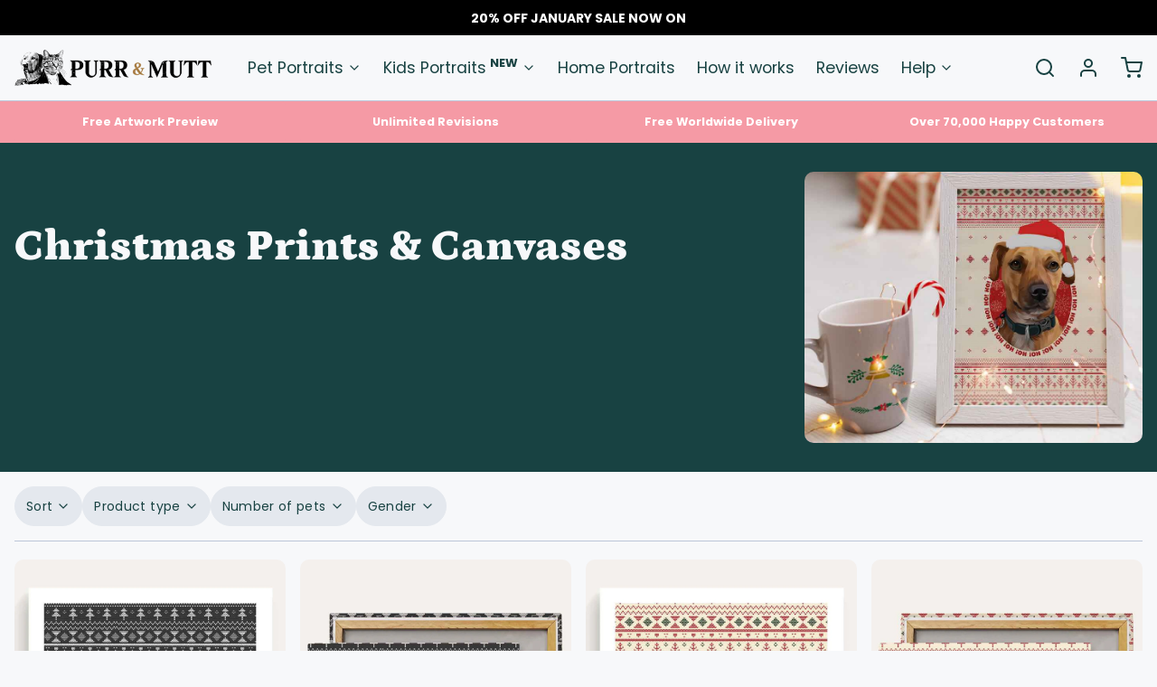

--- FILE ---
content_type: text/html; charset=utf-8
request_url: https://purrandmutt.com/en-eu/collections/christmas-prints-canvases
body_size: 64520
content:
<!DOCTYPE html>
<html 
  class="min-h-[100vh]"
  lang="en"
  x-data="app()" 
  x-init="
    handleSharedCart(); 
    updateCart(false);">

  <head>
	<!-- Added by AVADA SEO Suite -->
	

	<!-- /Added by AVADA SEO Suite -->
    <script src="//d1liekpayvooaz.cloudfront.net/apps/customizery/customizery.js?shop=purr-mutt.myshopify.com"></script>
    <!-- snippets/theme__meta.liquid -->


<meta charset='utf-8'>
<meta name="viewport" content="width=device-width, initial-scale=1, maximum-scale=5"><title>Christmas Prints &amp; Canvases
</title><link href='https://purrandmutt.com/en-eu/collections/christmas-prints-canvases' rel='canonical'>

  <link href="//purrandmutt.com/cdn/shop/files/fav.jpg?crop=center&height=180&v=1692876016&width=180" rel="apple-touch-icon" sizes="180x180">
  <link href="//purrandmutt.com/cdn/shop/files/fav.jpg?crop=center&height=32&v=1692876016&width=32" rel="icon" type="image/png" sizes="32x32">

<meta name="msapplication-TileColor" content="#f7f8fa">
<meta name="theme-color" content="#2a5cda">
<meta name="description" content="Purr &amp; Mutt" />

<meta property="og:url" content="https://purrandmutt.com/en-eu/collections/christmas-prints-canvases">
<meta property="og:site_name" content="Purr &amp; Mutt">
<meta property="og:type" content="website">
<meta property="og:title" content="Christmas Prints &amp;amp; Canvases">
<meta property="og:description" content="Purr &amp; Mutt"><meta property="og:image" content="http://purrandmutt.com/cdn/shop/collections/prints_d52057ac-97af-407d-ae72-6121cbc7a1f3.jpg?v=1742911450">
  <meta property="og:image:secure_url" content="https://purrandmutt.com/cdn/shop/collections/prints_d52057ac-97af-407d-ae72-6121cbc7a1f3.jpg?v=1742911450">
  <meta property="og:image:width" content="859">
  <meta property="og:image:height" content="859"><meta name="twitter:title" content="Christmas Prints &amp;amp; Canvases">
<meta name="twitter:site" content="" />
<meta name="twitter:description" content="Purr &amp; Mutt">
<meta name="twitter:card" content="summary_large_image">

    <link rel="preconnect" href="https://cdn.shopify.com" crossorigin><link rel="preconnect" href="https://fonts.shopifycdn.com" crossorigin><link rel="preload" as="font" href="//purrandmutt.com/cdn/fonts/poppins/poppins_n4.0ba78fa5af9b0e1a374041b3ceaadf0a43b41362.woff2" type="font/woff2" crossorigin><link rel="preload" as="font" href="//purrandmutt.com/cdn/fonts/petrona/petrona_n9.45dc7c900b80a31e32a4cdf33fb5c0c429861477.woff2" type="font/woff2" crossorigin><!-- snippets/theme__structured-data.liquid -->







  <script type="application/ld+json">
    {
      "@context": "https://schema.org",
      "@type": "BreadcrumbList",
      "itemListElement": [{
        "@type": "ListItem",
        "position": 1,
        "name": "Home",
        "item": "https://purrandmutt.com"
      },{
        "@type": "ListItem",
        "position": 2,
        "name": "Collections",
        "item": "https://purrandmutt.com/collections"
      },{
        "@type": "ListItem",
        "position": 3,
        "name": "Christmas Prints & Canvases"
      }
      ]
    }
  </script>






    <!-- snippets/theme__styles.liquid -->


<noscript><style>
  .js\:animation.opacity-0 {
    opacity: 100 !important;
  }
  .js\:animation.translate-y-4,
  .js\:animation.translate-y-8 {
    transform: translateY(0px) !important;
  }
  .no-js--hide {
    display: none !important;
  }
  .no-js--block {
    display: block !important;
  }
</style></noscript>

<style data-shopify>

  @font-face {
  font-family: Poppins;
  font-weight: 400;
  font-style: normal;
  font-display: swap;
  src: url("//purrandmutt.com/cdn/fonts/poppins/poppins_n4.0ba78fa5af9b0e1a374041b3ceaadf0a43b41362.woff2") format("woff2"),
       url("//purrandmutt.com/cdn/fonts/poppins/poppins_n4.214741a72ff2596839fc9760ee7a770386cf16ca.woff") format("woff");
}

  @font-face {
  font-family: Poppins;
  font-weight: 700;
  font-style: normal;
  font-display: swap;
  src: url("//purrandmutt.com/cdn/fonts/poppins/poppins_n7.56758dcf284489feb014a026f3727f2f20a54626.woff2") format("woff2"),
       url("//purrandmutt.com/cdn/fonts/poppins/poppins_n7.f34f55d9b3d3205d2cd6f64955ff4b36f0cfd8da.woff") format("woff");
}

  @font-face {
  font-family: Poppins;
  font-weight: 400;
  font-style: italic;
  font-display: swap;
  src: url("//purrandmutt.com/cdn/fonts/poppins/poppins_i4.846ad1e22474f856bd6b81ba4585a60799a9f5d2.woff2") format("woff2"),
       url("//purrandmutt.com/cdn/fonts/poppins/poppins_i4.56b43284e8b52fc64c1fd271f289a39e8477e9ec.woff") format("woff");
}

  @font-face {
  font-family: Poppins;
  font-weight: 700;
  font-style: italic;
  font-display: swap;
  src: url("//purrandmutt.com/cdn/fonts/poppins/poppins_i7.42fd71da11e9d101e1e6c7932199f925f9eea42d.woff2") format("woff2"),
       url("//purrandmutt.com/cdn/fonts/poppins/poppins_i7.ec8499dbd7616004e21155106d13837fff4cf556.woff") format("woff");
}

  @font-face {
  font-family: Petrona;
  font-weight: 900;
  font-style: normal;
  font-display: swap;
  src: url("//purrandmutt.com/cdn/fonts/petrona/petrona_n9.45dc7c900b80a31e32a4cdf33fb5c0c429861477.woff2") format("woff2"),
       url("//purrandmutt.com/cdn/fonts/petrona/petrona_n9.485c82d8361911b992a949438edd253bf1e1bde6.woff") format("woff");
}

  @font-face {
  font-family: Poppins;
  font-weight: 400;
  font-style: normal;
  font-display: swap;
  src: url("//purrandmutt.com/cdn/fonts/poppins/poppins_n4.0ba78fa5af9b0e1a374041b3ceaadf0a43b41362.woff2") format("woff2"),
       url("//purrandmutt.com/cdn/fonts/poppins/poppins_n4.214741a72ff2596839fc9760ee7a770386cf16ca.woff") format("woff");
}


  :root {
    --color__bg-body-light: #f7f8fa;
    --color__bg-overlay-light-1: #e4e8ee;
    --color__bg-overlay-light-2: #d1d7e2;
    --color__bg-overlay-light-3: #acb6cb;

    --color__text-light: #184242;
    --color__link-light: #184242;

    --color__text-dark: #f7f8fa;

    --color__border-divider-light-1: #bcc6d9;
    --color__border-divider-light-2: #8b9cbd;
    --color__border-divider-light-3: #5b73a1;
    --color__border-selected-light-1: none;
    --color__border-selected-light-2: none;

    --color-primary-button-background-light: #184242;
    --color-primary-button-border-light: #184242;
    --color-primary-button-text-light: #f7f8fa;

    --color-secondary-button-background-light: #184242;
    --color-secondary-button-border-light: #184242;
    --color-secondary-button-text-light: #f7f8fa;

    --color-tertiary-button-background-light: #f59aa5;
    --color-tertiary-button-border-light: #f59aa5;
    --color-tertiary-button-text-light: #f7f8fa;

    --color-neutral-button-background-light: #cad2d9;
    --color-neutral-button-border-light: #cad2d9;
    --color-neutral-button-text-light: #184242;

    --color-plain-button-background-light: #e4e8ee;
    --color-plain-button-border-light: #e4e8ee;
    --color-plain-button-text-light: #184242;

    --sizes-border-button-radius: 50px;
    --sizes-border-input-radius: 4px;
    --sizes-border-element-radius: 4px;
    --sizes-border-width: 1px;
    --sizes-gap-width: 16px;

    --type-font-body-family: Poppins, sans-serif;
    --type-font-body-style: normal;
    --type-font-body-weight: 400;
    --type-font-header-family: Petrona, serif;
    --type-font-header-style: normal;
    --type-font-header-weight: 900;
    --type-font-nav-family: Poppins, sans-serif;
    --type-font-nav-style: normal;
    --type-font-nav-weight: 400;
    --type-font-base-size: 16px;
    --type-button-capiliziation: ;
  }
</style>

    


  <link href="//purrandmutt.com/cdn/shop/t/33/assets/styles-7acfc510.css" rel="stylesheet" type="text/css" media="all" />


    <script>window.performance && window.performance.mark && window.performance.mark('shopify.content_for_header.start');</script><meta name="google-site-verification" content="6WXJyq9lp-_yklpOUZXBpFMTvvmCoE5zc2za89xj3II">
<meta id="shopify-digital-wallet" name="shopify-digital-wallet" content="/30642536586/digital_wallets/dialog">
<meta name="shopify-checkout-api-token" content="0c0447df6e4d76a5c31d26af5aa25e65">
<meta id="in-context-paypal-metadata" data-shop-id="30642536586" data-venmo-supported="false" data-environment="production" data-locale="en_US" data-paypal-v4="true" data-currency="EUR">
<link rel="alternate" type="application/atom+xml" title="Feed" href="/en-eu/collections/christmas-prints-canvases.atom" />
<link rel="alternate" hreflang="x-default" href="https://purrandmutt.com/collections/christmas-prints-canvases">
<link rel="alternate" hreflang="en" href="https://purrandmutt.com/collections/christmas-prints-canvases">
<link rel="alternate" hreflang="en-AC" href="https://purrandmutt.com/en-int/collections/christmas-prints-canvases">
<link rel="alternate" hreflang="en-AE" href="https://purrandmutt.com/en-int/collections/christmas-prints-canvases">
<link rel="alternate" hreflang="en-AF" href="https://purrandmutt.com/en-int/collections/christmas-prints-canvases">
<link rel="alternate" hreflang="en-AG" href="https://purrandmutt.com/en-int/collections/christmas-prints-canvases">
<link rel="alternate" hreflang="en-AI" href="https://purrandmutt.com/en-int/collections/christmas-prints-canvases">
<link rel="alternate" hreflang="en-AO" href="https://purrandmutt.com/en-int/collections/christmas-prints-canvases">
<link rel="alternate" hreflang="en-AW" href="https://purrandmutt.com/en-int/collections/christmas-prints-canvases">
<link rel="alternate" hreflang="en-AZ" href="https://purrandmutt.com/en-int/collections/christmas-prints-canvases">
<link rel="alternate" hreflang="en-BB" href="https://purrandmutt.com/en-int/collections/christmas-prints-canvases">
<link rel="alternate" hreflang="en-BD" href="https://purrandmutt.com/en-int/collections/christmas-prints-canvases">
<link rel="alternate" hreflang="en-BF" href="https://purrandmutt.com/en-int/collections/christmas-prints-canvases">
<link rel="alternate" hreflang="en-BH" href="https://purrandmutt.com/en-int/collections/christmas-prints-canvases">
<link rel="alternate" hreflang="en-BI" href="https://purrandmutt.com/en-int/collections/christmas-prints-canvases">
<link rel="alternate" hreflang="en-BJ" href="https://purrandmutt.com/en-int/collections/christmas-prints-canvases">
<link rel="alternate" hreflang="en-BL" href="https://purrandmutt.com/en-int/collections/christmas-prints-canvases">
<link rel="alternate" hreflang="en-BM" href="https://purrandmutt.com/en-int/collections/christmas-prints-canvases">
<link rel="alternate" hreflang="en-BN" href="https://purrandmutt.com/en-int/collections/christmas-prints-canvases">
<link rel="alternate" hreflang="en-BQ" href="https://purrandmutt.com/en-int/collections/christmas-prints-canvases">
<link rel="alternate" hreflang="en-BS" href="https://purrandmutt.com/en-int/collections/christmas-prints-canvases">
<link rel="alternate" hreflang="en-BT" href="https://purrandmutt.com/en-int/collections/christmas-prints-canvases">
<link rel="alternate" hreflang="en-BW" href="https://purrandmutt.com/en-int/collections/christmas-prints-canvases">
<link rel="alternate" hreflang="en-BZ" href="https://purrandmutt.com/en-int/collections/christmas-prints-canvases">
<link rel="alternate" hreflang="en-CC" href="https://purrandmutt.com/en-int/collections/christmas-prints-canvases">
<link rel="alternate" hreflang="en-CD" href="https://purrandmutt.com/en-int/collections/christmas-prints-canvases">
<link rel="alternate" hreflang="en-CF" href="https://purrandmutt.com/en-int/collections/christmas-prints-canvases">
<link rel="alternate" hreflang="en-CG" href="https://purrandmutt.com/en-int/collections/christmas-prints-canvases">
<link rel="alternate" hreflang="en-CI" href="https://purrandmutt.com/en-int/collections/christmas-prints-canvases">
<link rel="alternate" hreflang="en-CK" href="https://purrandmutt.com/en-int/collections/christmas-prints-canvases">
<link rel="alternate" hreflang="en-CM" href="https://purrandmutt.com/en-int/collections/christmas-prints-canvases">
<link rel="alternate" hreflang="en-CN" href="https://purrandmutt.com/en-int/collections/christmas-prints-canvases">
<link rel="alternate" hreflang="en-CR" href="https://purrandmutt.com/en-int/collections/christmas-prints-canvases">
<link rel="alternate" hreflang="en-CV" href="https://purrandmutt.com/en-int/collections/christmas-prints-canvases">
<link rel="alternate" hreflang="en-CW" href="https://purrandmutt.com/en-int/collections/christmas-prints-canvases">
<link rel="alternate" hreflang="en-CX" href="https://purrandmutt.com/en-int/collections/christmas-prints-canvases">
<link rel="alternate" hreflang="en-DJ" href="https://purrandmutt.com/en-int/collections/christmas-prints-canvases">
<link rel="alternate" hreflang="en-DM" href="https://purrandmutt.com/en-int/collections/christmas-prints-canvases">
<link rel="alternate" hreflang="en-DO" href="https://purrandmutt.com/en-int/collections/christmas-prints-canvases">
<link rel="alternate" hreflang="en-EG" href="https://purrandmutt.com/en-int/collections/christmas-prints-canvases">
<link rel="alternate" hreflang="en-EH" href="https://purrandmutt.com/en-int/collections/christmas-prints-canvases">
<link rel="alternate" hreflang="en-ER" href="https://purrandmutt.com/en-int/collections/christmas-prints-canvases">
<link rel="alternate" hreflang="en-ET" href="https://purrandmutt.com/en-int/collections/christmas-prints-canvases">
<link rel="alternate" hreflang="en-FJ" href="https://purrandmutt.com/en-int/collections/christmas-prints-canvases">
<link rel="alternate" hreflang="en-GA" href="https://purrandmutt.com/en-int/collections/christmas-prints-canvases">
<link rel="alternate" hreflang="en-GD" href="https://purrandmutt.com/en-int/collections/christmas-prints-canvases">
<link rel="alternate" hreflang="en-GH" href="https://purrandmutt.com/en-int/collections/christmas-prints-canvases">
<link rel="alternate" hreflang="en-GM" href="https://purrandmutt.com/en-int/collections/christmas-prints-canvases">
<link rel="alternate" hreflang="en-GN" href="https://purrandmutt.com/en-int/collections/christmas-prints-canvases">
<link rel="alternate" hreflang="en-GQ" href="https://purrandmutt.com/en-int/collections/christmas-prints-canvases">
<link rel="alternate" hreflang="en-GT" href="https://purrandmutt.com/en-int/collections/christmas-prints-canvases">
<link rel="alternate" hreflang="en-GW" href="https://purrandmutt.com/en-int/collections/christmas-prints-canvases">
<link rel="alternate" hreflang="en-HK" href="https://purrandmutt.com/en-int/collections/christmas-prints-canvases">
<link rel="alternate" hreflang="en-HN" href="https://purrandmutt.com/en-int/collections/christmas-prints-canvases">
<link rel="alternate" hreflang="en-HT" href="https://purrandmutt.com/en-int/collections/christmas-prints-canvases">
<link rel="alternate" hreflang="en-ID" href="https://purrandmutt.com/en-int/collections/christmas-prints-canvases">
<link rel="alternate" hreflang="en-IL" href="https://purrandmutt.com/en-int/collections/christmas-prints-canvases">
<link rel="alternate" hreflang="en-IN" href="https://purrandmutt.com/en-int/collections/christmas-prints-canvases">
<link rel="alternate" hreflang="en-IO" href="https://purrandmutt.com/en-int/collections/christmas-prints-canvases">
<link rel="alternate" hreflang="en-IQ" href="https://purrandmutt.com/en-int/collections/christmas-prints-canvases">
<link rel="alternate" hreflang="en-JM" href="https://purrandmutt.com/en-int/collections/christmas-prints-canvases">
<link rel="alternate" hreflang="en-JO" href="https://purrandmutt.com/en-int/collections/christmas-prints-canvases">
<link rel="alternate" hreflang="en-JP" href="https://purrandmutt.com/en-int/collections/christmas-prints-canvases">
<link rel="alternate" hreflang="en-KE" href="https://purrandmutt.com/en-int/collections/christmas-prints-canvases">
<link rel="alternate" hreflang="en-KG" href="https://purrandmutt.com/en-int/collections/christmas-prints-canvases">
<link rel="alternate" hreflang="en-KH" href="https://purrandmutt.com/en-int/collections/christmas-prints-canvases">
<link rel="alternate" hreflang="en-KI" href="https://purrandmutt.com/en-int/collections/christmas-prints-canvases">
<link rel="alternate" hreflang="en-KM" href="https://purrandmutt.com/en-int/collections/christmas-prints-canvases">
<link rel="alternate" hreflang="en-KN" href="https://purrandmutt.com/en-int/collections/christmas-prints-canvases">
<link rel="alternate" hreflang="en-KR" href="https://purrandmutt.com/en-int/collections/christmas-prints-canvases">
<link rel="alternate" hreflang="en-KW" href="https://purrandmutt.com/en-int/collections/christmas-prints-canvases">
<link rel="alternate" hreflang="en-KY" href="https://purrandmutt.com/en-int/collections/christmas-prints-canvases">
<link rel="alternate" hreflang="en-KZ" href="https://purrandmutt.com/en-int/collections/christmas-prints-canvases">
<link rel="alternate" hreflang="en-LA" href="https://purrandmutt.com/en-int/collections/christmas-prints-canvases">
<link rel="alternate" hreflang="en-LB" href="https://purrandmutt.com/en-int/collections/christmas-prints-canvases">
<link rel="alternate" hreflang="en-LC" href="https://purrandmutt.com/en-int/collections/christmas-prints-canvases">
<link rel="alternate" hreflang="en-LK" href="https://purrandmutt.com/en-int/collections/christmas-prints-canvases">
<link rel="alternate" hreflang="en-LR" href="https://purrandmutt.com/en-int/collections/christmas-prints-canvases">
<link rel="alternate" hreflang="en-LS" href="https://purrandmutt.com/en-int/collections/christmas-prints-canvases">
<link rel="alternate" hreflang="en-LY" href="https://purrandmutt.com/en-int/collections/christmas-prints-canvases">
<link rel="alternate" hreflang="en-MA" href="https://purrandmutt.com/en-int/collections/christmas-prints-canvases">
<link rel="alternate" hreflang="en-MF" href="https://purrandmutt.com/en-int/collections/christmas-prints-canvases">
<link rel="alternate" hreflang="en-MG" href="https://purrandmutt.com/en-int/collections/christmas-prints-canvases">
<link rel="alternate" hreflang="en-ML" href="https://purrandmutt.com/en-int/collections/christmas-prints-canvases">
<link rel="alternate" hreflang="en-MM" href="https://purrandmutt.com/en-int/collections/christmas-prints-canvases">
<link rel="alternate" hreflang="en-MN" href="https://purrandmutt.com/en-int/collections/christmas-prints-canvases">
<link rel="alternate" hreflang="en-MO" href="https://purrandmutt.com/en-int/collections/christmas-prints-canvases">
<link rel="alternate" hreflang="en-MQ" href="https://purrandmutt.com/en-int/collections/christmas-prints-canvases">
<link rel="alternate" hreflang="en-MR" href="https://purrandmutt.com/en-int/collections/christmas-prints-canvases">
<link rel="alternate" hreflang="en-MS" href="https://purrandmutt.com/en-int/collections/christmas-prints-canvases">
<link rel="alternate" hreflang="en-MU" href="https://purrandmutt.com/en-int/collections/christmas-prints-canvases">
<link rel="alternate" hreflang="en-MV" href="https://purrandmutt.com/en-int/collections/christmas-prints-canvases">
<link rel="alternate" hreflang="en-MW" href="https://purrandmutt.com/en-int/collections/christmas-prints-canvases">
<link rel="alternate" hreflang="en-MX" href="https://purrandmutt.com/en-int/collections/christmas-prints-canvases">
<link rel="alternate" hreflang="en-MY" href="https://purrandmutt.com/en-int/collections/christmas-prints-canvases">
<link rel="alternate" hreflang="en-MZ" href="https://purrandmutt.com/en-int/collections/christmas-prints-canvases">
<link rel="alternate" hreflang="en-NA" href="https://purrandmutt.com/en-int/collections/christmas-prints-canvases">
<link rel="alternate" hreflang="en-NC" href="https://purrandmutt.com/en-int/collections/christmas-prints-canvases">
<link rel="alternate" hreflang="en-NE" href="https://purrandmutt.com/en-int/collections/christmas-prints-canvases">
<link rel="alternate" hreflang="en-NF" href="https://purrandmutt.com/en-int/collections/christmas-prints-canvases">
<link rel="alternate" hreflang="en-NG" href="https://purrandmutt.com/en-int/collections/christmas-prints-canvases">
<link rel="alternate" hreflang="en-NI" href="https://purrandmutt.com/en-int/collections/christmas-prints-canvases">
<link rel="alternate" hreflang="en-NP" href="https://purrandmutt.com/en-int/collections/christmas-prints-canvases">
<link rel="alternate" hreflang="en-NR" href="https://purrandmutt.com/en-int/collections/christmas-prints-canvases">
<link rel="alternate" hreflang="en-NU" href="https://purrandmutt.com/en-int/collections/christmas-prints-canvases">
<link rel="alternate" hreflang="en-OM" href="https://purrandmutt.com/en-int/collections/christmas-prints-canvases">
<link rel="alternate" hreflang="en-PA" href="https://purrandmutt.com/en-int/collections/christmas-prints-canvases">
<link rel="alternate" hreflang="en-PF" href="https://purrandmutt.com/en-int/collections/christmas-prints-canvases">
<link rel="alternate" hreflang="en-PG" href="https://purrandmutt.com/en-int/collections/christmas-prints-canvases">
<link rel="alternate" hreflang="en-PH" href="https://purrandmutt.com/en-int/collections/christmas-prints-canvases">
<link rel="alternate" hreflang="en-PK" href="https://purrandmutt.com/en-int/collections/christmas-prints-canvases">
<link rel="alternate" hreflang="en-PM" href="https://purrandmutt.com/en-int/collections/christmas-prints-canvases">
<link rel="alternate" hreflang="en-PN" href="https://purrandmutt.com/en-int/collections/christmas-prints-canvases">
<link rel="alternate" hreflang="en-PS" href="https://purrandmutt.com/en-int/collections/christmas-prints-canvases">
<link rel="alternate" hreflang="en-QA" href="https://purrandmutt.com/en-int/collections/christmas-prints-canvases">
<link rel="alternate" hreflang="en-RU" href="https://purrandmutt.com/en-int/collections/christmas-prints-canvases">
<link rel="alternate" hreflang="en-RW" href="https://purrandmutt.com/en-int/collections/christmas-prints-canvases">
<link rel="alternate" hreflang="en-SA" href="https://purrandmutt.com/en-int/collections/christmas-prints-canvases">
<link rel="alternate" hreflang="en-SB" href="https://purrandmutt.com/en-int/collections/christmas-prints-canvases">
<link rel="alternate" hreflang="en-SC" href="https://purrandmutt.com/en-int/collections/christmas-prints-canvases">
<link rel="alternate" hreflang="en-SD" href="https://purrandmutt.com/en-int/collections/christmas-prints-canvases">
<link rel="alternate" hreflang="en-SG" href="https://purrandmutt.com/en-int/collections/christmas-prints-canvases">
<link rel="alternate" hreflang="en-SH" href="https://purrandmutt.com/en-int/collections/christmas-prints-canvases">
<link rel="alternate" hreflang="en-SL" href="https://purrandmutt.com/en-int/collections/christmas-prints-canvases">
<link rel="alternate" hreflang="en-SN" href="https://purrandmutt.com/en-int/collections/christmas-prints-canvases">
<link rel="alternate" hreflang="en-SO" href="https://purrandmutt.com/en-int/collections/christmas-prints-canvases">
<link rel="alternate" hreflang="en-SS" href="https://purrandmutt.com/en-int/collections/christmas-prints-canvases">
<link rel="alternate" hreflang="en-ST" href="https://purrandmutt.com/en-int/collections/christmas-prints-canvases">
<link rel="alternate" hreflang="en-SV" href="https://purrandmutt.com/en-int/collections/christmas-prints-canvases">
<link rel="alternate" hreflang="en-SX" href="https://purrandmutt.com/en-int/collections/christmas-prints-canvases">
<link rel="alternate" hreflang="en-SZ" href="https://purrandmutt.com/en-int/collections/christmas-prints-canvases">
<link rel="alternate" hreflang="en-TA" href="https://purrandmutt.com/en-int/collections/christmas-prints-canvases">
<link rel="alternate" hreflang="en-TC" href="https://purrandmutt.com/en-int/collections/christmas-prints-canvases">
<link rel="alternate" hreflang="en-TD" href="https://purrandmutt.com/en-int/collections/christmas-prints-canvases">
<link rel="alternate" hreflang="en-TF" href="https://purrandmutt.com/en-int/collections/christmas-prints-canvases">
<link rel="alternate" hreflang="en-TG" href="https://purrandmutt.com/en-int/collections/christmas-prints-canvases">
<link rel="alternate" hreflang="en-TH" href="https://purrandmutt.com/en-int/collections/christmas-prints-canvases">
<link rel="alternate" hreflang="en-TJ" href="https://purrandmutt.com/en-int/collections/christmas-prints-canvases">
<link rel="alternate" hreflang="en-TK" href="https://purrandmutt.com/en-int/collections/christmas-prints-canvases">
<link rel="alternate" hreflang="en-TL" href="https://purrandmutt.com/en-int/collections/christmas-prints-canvases">
<link rel="alternate" hreflang="en-TM" href="https://purrandmutt.com/en-int/collections/christmas-prints-canvases">
<link rel="alternate" hreflang="en-TN" href="https://purrandmutt.com/en-int/collections/christmas-prints-canvases">
<link rel="alternate" hreflang="en-TO" href="https://purrandmutt.com/en-int/collections/christmas-prints-canvases">
<link rel="alternate" hreflang="en-TT" href="https://purrandmutt.com/en-int/collections/christmas-prints-canvases">
<link rel="alternate" hreflang="en-TV" href="https://purrandmutt.com/en-int/collections/christmas-prints-canvases">
<link rel="alternate" hreflang="en-TW" href="https://purrandmutt.com/en-int/collections/christmas-prints-canvases">
<link rel="alternate" hreflang="en-TZ" href="https://purrandmutt.com/en-int/collections/christmas-prints-canvases">
<link rel="alternate" hreflang="en-UG" href="https://purrandmutt.com/en-int/collections/christmas-prints-canvases">
<link rel="alternate" hreflang="en-UM" href="https://purrandmutt.com/en-int/collections/christmas-prints-canvases">
<link rel="alternate" hreflang="en-UZ" href="https://purrandmutt.com/en-int/collections/christmas-prints-canvases">
<link rel="alternate" hreflang="en-VC" href="https://purrandmutt.com/en-int/collections/christmas-prints-canvases">
<link rel="alternate" hreflang="en-VG" href="https://purrandmutt.com/en-int/collections/christmas-prints-canvases">
<link rel="alternate" hreflang="en-VN" href="https://purrandmutt.com/en-int/collections/christmas-prints-canvases">
<link rel="alternate" hreflang="en-VU" href="https://purrandmutt.com/en-int/collections/christmas-prints-canvases">
<link rel="alternate" hreflang="en-WF" href="https://purrandmutt.com/en-int/collections/christmas-prints-canvases">
<link rel="alternate" hreflang="en-WS" href="https://purrandmutt.com/en-int/collections/christmas-prints-canvases">
<link rel="alternate" hreflang="en-YE" href="https://purrandmutt.com/en-int/collections/christmas-prints-canvases">
<link rel="alternate" hreflang="en-ZA" href="https://purrandmutt.com/en-int/collections/christmas-prints-canvases">
<link rel="alternate" hreflang="en-ZM" href="https://purrandmutt.com/en-int/collections/christmas-prints-canvases">
<link rel="alternate" hreflang="en-ZW" href="https://purrandmutt.com/en-int/collections/christmas-prints-canvases">
<link rel="alternate" hreflang="en-AU" href="https://purrandmutt.com/en-au/collections/christmas-prints-canvases">
<link rel="alternate" hreflang="en-NZ" href="https://purrandmutt.com/en-nz/collections/christmas-prints-canvases">
<link rel="alternate" hreflang="en-AX" href="https://purrandmutt.com/en-eu/collections/christmas-prints-canvases">
<link rel="alternate" hreflang="en-AL" href="https://purrandmutt.com/en-eu/collections/christmas-prints-canvases">
<link rel="alternate" hreflang="en-AD" href="https://purrandmutt.com/en-eu/collections/christmas-prints-canvases">
<link rel="alternate" hreflang="en-AM" href="https://purrandmutt.com/en-eu/collections/christmas-prints-canvases">
<link rel="alternate" hreflang="en-AT" href="https://purrandmutt.com/en-eu/collections/christmas-prints-canvases">
<link rel="alternate" hreflang="en-BY" href="https://purrandmutt.com/en-eu/collections/christmas-prints-canvases">
<link rel="alternate" hreflang="en-BE" href="https://purrandmutt.com/en-eu/collections/christmas-prints-canvases">
<link rel="alternate" hreflang="en-BA" href="https://purrandmutt.com/en-eu/collections/christmas-prints-canvases">
<link rel="alternate" hreflang="en-BG" href="https://purrandmutt.com/en-eu/collections/christmas-prints-canvases">
<link rel="alternate" hreflang="en-HR" href="https://purrandmutt.com/en-eu/collections/christmas-prints-canvases">
<link rel="alternate" hreflang="en-CY" href="https://purrandmutt.com/en-eu/collections/christmas-prints-canvases">
<link rel="alternate" hreflang="en-CZ" href="https://purrandmutt.com/en-eu/collections/christmas-prints-canvases">
<link rel="alternate" hreflang="en-DK" href="https://purrandmutt.com/en-eu/collections/christmas-prints-canvases">
<link rel="alternate" hreflang="en-EE" href="https://purrandmutt.com/en-eu/collections/christmas-prints-canvases">
<link rel="alternate" hreflang="en-FO" href="https://purrandmutt.com/en-eu/collections/christmas-prints-canvases">
<link rel="alternate" hreflang="en-FI" href="https://purrandmutt.com/en-eu/collections/christmas-prints-canvases">
<link rel="alternate" hreflang="en-FR" href="https://purrandmutt.com/en-eu/collections/christmas-prints-canvases">
<link rel="alternate" hreflang="en-GE" href="https://purrandmutt.com/en-eu/collections/christmas-prints-canvases">
<link rel="alternate" hreflang="en-DE" href="https://purrandmutt.com/en-eu/collections/christmas-prints-canvases">
<link rel="alternate" hreflang="en-GI" href="https://purrandmutt.com/en-eu/collections/christmas-prints-canvases">
<link rel="alternate" hreflang="en-GR" href="https://purrandmutt.com/en-eu/collections/christmas-prints-canvases">
<link rel="alternate" hreflang="en-GL" href="https://purrandmutt.com/en-eu/collections/christmas-prints-canvases">
<link rel="alternate" hreflang="en-GP" href="https://purrandmutt.com/en-eu/collections/christmas-prints-canvases">
<link rel="alternate" hreflang="en-HU" href="https://purrandmutt.com/en-eu/collections/christmas-prints-canvases">
<link rel="alternate" hreflang="en-IS" href="https://purrandmutt.com/en-eu/collections/christmas-prints-canvases">
<link rel="alternate" hreflang="en-IT" href="https://purrandmutt.com/en-eu/collections/christmas-prints-canvases">
<link rel="alternate" hreflang="en-XK" href="https://purrandmutt.com/en-eu/collections/christmas-prints-canvases">
<link rel="alternate" hreflang="en-LV" href="https://purrandmutt.com/en-eu/collections/christmas-prints-canvases">
<link rel="alternate" hreflang="en-LI" href="https://purrandmutt.com/en-eu/collections/christmas-prints-canvases">
<link rel="alternate" hreflang="en-LT" href="https://purrandmutt.com/en-eu/collections/christmas-prints-canvases">
<link rel="alternate" hreflang="en-LU" href="https://purrandmutt.com/en-eu/collections/christmas-prints-canvases">
<link rel="alternate" hreflang="en-MK" href="https://purrandmutt.com/en-eu/collections/christmas-prints-canvases">
<link rel="alternate" hreflang="en-MT" href="https://purrandmutt.com/en-eu/collections/christmas-prints-canvases">
<link rel="alternate" hreflang="en-YT" href="https://purrandmutt.com/en-eu/collections/christmas-prints-canvases">
<link rel="alternate" hreflang="en-MD" href="https://purrandmutt.com/en-eu/collections/christmas-prints-canvases">
<link rel="alternate" hreflang="en-MC" href="https://purrandmutt.com/en-eu/collections/christmas-prints-canvases">
<link rel="alternate" hreflang="en-ME" href="https://purrandmutt.com/en-eu/collections/christmas-prints-canvases">
<link rel="alternate" hreflang="en-NL" href="https://purrandmutt.com/en-eu/collections/christmas-prints-canvases">
<link rel="alternate" hreflang="en-NO" href="https://purrandmutt.com/en-eu/collections/christmas-prints-canvases">
<link rel="alternate" hreflang="en-PL" href="https://purrandmutt.com/en-eu/collections/christmas-prints-canvases">
<link rel="alternate" hreflang="en-PT" href="https://purrandmutt.com/en-eu/collections/christmas-prints-canvases">
<link rel="alternate" hreflang="en-RE" href="https://purrandmutt.com/en-eu/collections/christmas-prints-canvases">
<link rel="alternate" hreflang="en-RO" href="https://purrandmutt.com/en-eu/collections/christmas-prints-canvases">
<link rel="alternate" hreflang="en-SM" href="https://purrandmutt.com/en-eu/collections/christmas-prints-canvases">
<link rel="alternate" hreflang="en-RS" href="https://purrandmutt.com/en-eu/collections/christmas-prints-canvases">
<link rel="alternate" hreflang="en-SK" href="https://purrandmutt.com/en-eu/collections/christmas-prints-canvases">
<link rel="alternate" hreflang="en-SI" href="https://purrandmutt.com/en-eu/collections/christmas-prints-canvases">
<link rel="alternate" hreflang="en-ES" href="https://purrandmutt.com/en-eu/collections/christmas-prints-canvases">
<link rel="alternate" hreflang="en-SJ" href="https://purrandmutt.com/en-eu/collections/christmas-prints-canvases">
<link rel="alternate" hreflang="en-SE" href="https://purrandmutt.com/en-eu/collections/christmas-prints-canvases">
<link rel="alternate" hreflang="en-CH" href="https://purrandmutt.com/en-eu/collections/christmas-prints-canvases">
<link rel="alternate" hreflang="en-TR" href="https://purrandmutt.com/en-eu/collections/christmas-prints-canvases">
<link rel="alternate" hreflang="en-UA" href="https://purrandmutt.com/en-eu/collections/christmas-prints-canvases">
<link rel="alternate" hreflang="en-VA" href="https://purrandmutt.com/en-eu/collections/christmas-prints-canvases">
<link rel="alternate" hreflang="en-CA" href="https://purrandmutt.com/en-ca/collections/christmas-prints-canvases">
<link rel="alternate" hreflang="en-US" href="https://purrandmutt.com/en-us/collections/christmas-prints-canvases">
<link rel="alternate" hreflang="en-IE" href="https://purrandmutt.com/en-ie/collections/christmas-prints-canvases">
<link rel="alternate" type="application/json+oembed" href="https://purrandmutt.com/en-eu/collections/christmas-prints-canvases.oembed">
<script async="async" src="/checkouts/internal/preloads.js?locale=en-AX"></script>
<link rel="preconnect" href="https://shop.app" crossorigin="anonymous">
<script async="async" src="https://shop.app/checkouts/internal/preloads.js?locale=en-AX&shop_id=30642536586" crossorigin="anonymous"></script>
<script id="apple-pay-shop-capabilities" type="application/json">{"shopId":30642536586,"countryCode":"GB","currencyCode":"EUR","merchantCapabilities":["supports3DS"],"merchantId":"gid:\/\/shopify\/Shop\/30642536586","merchantName":"Purr \u0026 Mutt","requiredBillingContactFields":["postalAddress","email","phone"],"requiredShippingContactFields":["postalAddress","email","phone"],"shippingType":"shipping","supportedNetworks":["visa","maestro","masterCard","amex","discover","elo"],"total":{"type":"pending","label":"Purr \u0026 Mutt","amount":"1.00"},"shopifyPaymentsEnabled":true,"supportsSubscriptions":true}</script>
<script id="shopify-features" type="application/json">{"accessToken":"0c0447df6e4d76a5c31d26af5aa25e65","betas":["rich-media-storefront-analytics"],"domain":"purrandmutt.com","predictiveSearch":true,"shopId":30642536586,"locale":"en"}</script>
<script>var Shopify = Shopify || {};
Shopify.shop = "purr-mutt.myshopify.com";
Shopify.locale = "en";
Shopify.currency = {"active":"EUR","rate":"1.1779878"};
Shopify.country = "AX";
Shopify.theme = {"name":"P\u0026M V2","id":137403531507,"schema_name":"Paper","schema_version":"6.0.1","theme_store_id":1662,"role":"main"};
Shopify.theme.handle = "null";
Shopify.theme.style = {"id":null,"handle":null};
Shopify.cdnHost = "purrandmutt.com/cdn";
Shopify.routes = Shopify.routes || {};
Shopify.routes.root = "/en-eu/";</script>
<script type="module">!function(o){(o.Shopify=o.Shopify||{}).modules=!0}(window);</script>
<script>!function(o){function n(){var o=[];function n(){o.push(Array.prototype.slice.apply(arguments))}return n.q=o,n}var t=o.Shopify=o.Shopify||{};t.loadFeatures=n(),t.autoloadFeatures=n()}(window);</script>
<script>
  window.ShopifyPay = window.ShopifyPay || {};
  window.ShopifyPay.apiHost = "shop.app\/pay";
  window.ShopifyPay.redirectState = null;
</script>
<script id="shop-js-analytics" type="application/json">{"pageType":"collection"}</script>
<script defer="defer" async type="module" src="//purrandmutt.com/cdn/shopifycloud/shop-js/modules/v2/client.init-shop-cart-sync_BN7fPSNr.en.esm.js"></script>
<script defer="defer" async type="module" src="//purrandmutt.com/cdn/shopifycloud/shop-js/modules/v2/chunk.common_Cbph3Kss.esm.js"></script>
<script defer="defer" async type="module" src="//purrandmutt.com/cdn/shopifycloud/shop-js/modules/v2/chunk.modal_DKumMAJ1.esm.js"></script>
<script type="module">
  await import("//purrandmutt.com/cdn/shopifycloud/shop-js/modules/v2/client.init-shop-cart-sync_BN7fPSNr.en.esm.js");
await import("//purrandmutt.com/cdn/shopifycloud/shop-js/modules/v2/chunk.common_Cbph3Kss.esm.js");
await import("//purrandmutt.com/cdn/shopifycloud/shop-js/modules/v2/chunk.modal_DKumMAJ1.esm.js");

  window.Shopify.SignInWithShop?.initShopCartSync?.({"fedCMEnabled":true,"windoidEnabled":true});

</script>
<script>
  window.Shopify = window.Shopify || {};
  if (!window.Shopify.featureAssets) window.Shopify.featureAssets = {};
  window.Shopify.featureAssets['shop-js'] = {"shop-cart-sync":["modules/v2/client.shop-cart-sync_CJVUk8Jm.en.esm.js","modules/v2/chunk.common_Cbph3Kss.esm.js","modules/v2/chunk.modal_DKumMAJ1.esm.js"],"init-fed-cm":["modules/v2/client.init-fed-cm_7Fvt41F4.en.esm.js","modules/v2/chunk.common_Cbph3Kss.esm.js","modules/v2/chunk.modal_DKumMAJ1.esm.js"],"init-shop-email-lookup-coordinator":["modules/v2/client.init-shop-email-lookup-coordinator_Cc088_bR.en.esm.js","modules/v2/chunk.common_Cbph3Kss.esm.js","modules/v2/chunk.modal_DKumMAJ1.esm.js"],"init-windoid":["modules/v2/client.init-windoid_hPopwJRj.en.esm.js","modules/v2/chunk.common_Cbph3Kss.esm.js","modules/v2/chunk.modal_DKumMAJ1.esm.js"],"shop-button":["modules/v2/client.shop-button_B0jaPSNF.en.esm.js","modules/v2/chunk.common_Cbph3Kss.esm.js","modules/v2/chunk.modal_DKumMAJ1.esm.js"],"shop-cash-offers":["modules/v2/client.shop-cash-offers_DPIskqss.en.esm.js","modules/v2/chunk.common_Cbph3Kss.esm.js","modules/v2/chunk.modal_DKumMAJ1.esm.js"],"shop-toast-manager":["modules/v2/client.shop-toast-manager_CK7RT69O.en.esm.js","modules/v2/chunk.common_Cbph3Kss.esm.js","modules/v2/chunk.modal_DKumMAJ1.esm.js"],"init-shop-cart-sync":["modules/v2/client.init-shop-cart-sync_BN7fPSNr.en.esm.js","modules/v2/chunk.common_Cbph3Kss.esm.js","modules/v2/chunk.modal_DKumMAJ1.esm.js"],"init-customer-accounts-sign-up":["modules/v2/client.init-customer-accounts-sign-up_CfPf4CXf.en.esm.js","modules/v2/client.shop-login-button_DeIztwXF.en.esm.js","modules/v2/chunk.common_Cbph3Kss.esm.js","modules/v2/chunk.modal_DKumMAJ1.esm.js"],"pay-button":["modules/v2/client.pay-button_CgIwFSYN.en.esm.js","modules/v2/chunk.common_Cbph3Kss.esm.js","modules/v2/chunk.modal_DKumMAJ1.esm.js"],"init-customer-accounts":["modules/v2/client.init-customer-accounts_DQ3x16JI.en.esm.js","modules/v2/client.shop-login-button_DeIztwXF.en.esm.js","modules/v2/chunk.common_Cbph3Kss.esm.js","modules/v2/chunk.modal_DKumMAJ1.esm.js"],"avatar":["modules/v2/client.avatar_BTnouDA3.en.esm.js"],"init-shop-for-new-customer-accounts":["modules/v2/client.init-shop-for-new-customer-accounts_CsZy_esa.en.esm.js","modules/v2/client.shop-login-button_DeIztwXF.en.esm.js","modules/v2/chunk.common_Cbph3Kss.esm.js","modules/v2/chunk.modal_DKumMAJ1.esm.js"],"shop-follow-button":["modules/v2/client.shop-follow-button_BRMJjgGd.en.esm.js","modules/v2/chunk.common_Cbph3Kss.esm.js","modules/v2/chunk.modal_DKumMAJ1.esm.js"],"checkout-modal":["modules/v2/client.checkout-modal_B9Drz_yf.en.esm.js","modules/v2/chunk.common_Cbph3Kss.esm.js","modules/v2/chunk.modal_DKumMAJ1.esm.js"],"shop-login-button":["modules/v2/client.shop-login-button_DeIztwXF.en.esm.js","modules/v2/chunk.common_Cbph3Kss.esm.js","modules/v2/chunk.modal_DKumMAJ1.esm.js"],"lead-capture":["modules/v2/client.lead-capture_DXYzFM3R.en.esm.js","modules/v2/chunk.common_Cbph3Kss.esm.js","modules/v2/chunk.modal_DKumMAJ1.esm.js"],"shop-login":["modules/v2/client.shop-login_CA5pJqmO.en.esm.js","modules/v2/chunk.common_Cbph3Kss.esm.js","modules/v2/chunk.modal_DKumMAJ1.esm.js"],"payment-terms":["modules/v2/client.payment-terms_BxzfvcZJ.en.esm.js","modules/v2/chunk.common_Cbph3Kss.esm.js","modules/v2/chunk.modal_DKumMAJ1.esm.js"]};
</script>
<script>(function() {
  var isLoaded = false;
  function asyncLoad() {
    if (isLoaded) return;
    isLoaded = true;
    var urls = ["\/\/d1liekpayvooaz.cloudfront.net\/apps\/customizery\/customizery.js?shop=purr-mutt.myshopify.com","https:\/\/assets.getuploadkit.com\/assets\/uploadkit-client.js?shop=purr-mutt.myshopify.com","https:\/\/orderstatus.w3apps.co\/js\/orderlookup.js?shop=purr-mutt.myshopify.com","https:\/\/ecommplugins-scripts.trustpilot.com\/v2.1\/js\/header.min.js?settings=eyJrZXkiOiJwNjRsaEhVMjlucktFTW12In0=\u0026shop=purr-mutt.myshopify.com","https:\/\/ecommplugins-trustboxsettings.trustpilot.com\/purr-mutt.myshopify.com.js?settings=1583944125328\u0026shop=purr-mutt.myshopify.com","https:\/\/loox.io\/widget\/NJZEGiSl9q\/loox.1622629363659.js?shop=purr-mutt.myshopify.com","https:\/\/dr4qe3ddw9y32.cloudfront.net\/awin-shopify-integration-code.js?aid=30883\u0026v=shopifyApp_5.1.5\u0026ts=1743513216137\u0026shop=purr-mutt.myshopify.com","https:\/\/s3.eu-west-1.amazonaws.com\/production-klarna-il-shopify-osm\/31141892361b6e803ea67641f958ccab4d3f1752\/purr-mutt.myshopify.com-1717154667456.js?shop=purr-mutt.myshopify.com","https:\/\/cdn.salesfire.co.uk\/code\/ccee4d1d-fefa-4d2f-a2dd-fcaea7e74658.js?shop=purr-mutt.myshopify.com"];
    for (var i = 0; i < urls.length; i++) {
      var s = document.createElement('script');
      s.type = 'text/javascript';
      s.async = true;
      s.src = urls[i];
      var x = document.getElementsByTagName('script')[0];
      x.parentNode.insertBefore(s, x);
    }
  };
  if(window.attachEvent) {
    window.attachEvent('onload', asyncLoad);
  } else {
    window.addEventListener('load', asyncLoad, false);
  }
})();</script>
<script id="__st">var __st={"a":30642536586,"offset":0,"reqid":"6e702fcc-e5a2-416d-bff1-2b6d29d7a0f1-1769869011","pageurl":"purrandmutt.com\/en-eu\/collections\/christmas-prints-canvases","u":"9f62a3f37524","p":"collection","rtyp":"collection","rid":409655836915};</script>
<script>window.ShopifyPaypalV4VisibilityTracking = true;</script>
<script id="captcha-bootstrap">!function(){'use strict';const t='contact',e='account',n='new_comment',o=[[t,t],['blogs',n],['comments',n],[t,'customer']],c=[[e,'customer_login'],[e,'guest_login'],[e,'recover_customer_password'],[e,'create_customer']],r=t=>t.map((([t,e])=>`form[action*='/${t}']:not([data-nocaptcha='true']) input[name='form_type'][value='${e}']`)).join(','),a=t=>()=>t?[...document.querySelectorAll(t)].map((t=>t.form)):[];function s(){const t=[...o],e=r(t);return a(e)}const i='password',u='form_key',d=['recaptcha-v3-token','g-recaptcha-response','h-captcha-response',i],f=()=>{try{return window.sessionStorage}catch{return}},m='__shopify_v',_=t=>t.elements[u];function p(t,e,n=!1){try{const o=window.sessionStorage,c=JSON.parse(o.getItem(e)),{data:r}=function(t){const{data:e,action:n}=t;return t[m]||n?{data:e,action:n}:{data:t,action:n}}(c);for(const[e,n]of Object.entries(r))t.elements[e]&&(t.elements[e].value=n);n&&o.removeItem(e)}catch(o){console.error('form repopulation failed',{error:o})}}const l='form_type',E='cptcha';function T(t){t.dataset[E]=!0}const w=window,h=w.document,L='Shopify',v='ce_forms',y='captcha';let A=!1;((t,e)=>{const n=(g='f06e6c50-85a8-45c8-87d0-21a2b65856fe',I='https://cdn.shopify.com/shopifycloud/storefront-forms-hcaptcha/ce_storefront_forms_captcha_hcaptcha.v1.5.2.iife.js',D={infoText:'Protected by hCaptcha',privacyText:'Privacy',termsText:'Terms'},(t,e,n)=>{const o=w[L][v],c=o.bindForm;if(c)return c(t,g,e,D).then(n);var r;o.q.push([[t,g,e,D],n]),r=I,A||(h.body.append(Object.assign(h.createElement('script'),{id:'captcha-provider',async:!0,src:r})),A=!0)});var g,I,D;w[L]=w[L]||{},w[L][v]=w[L][v]||{},w[L][v].q=[],w[L][y]=w[L][y]||{},w[L][y].protect=function(t,e){n(t,void 0,e),T(t)},Object.freeze(w[L][y]),function(t,e,n,w,h,L){const[v,y,A,g]=function(t,e,n){const i=e?o:[],u=t?c:[],d=[...i,...u],f=r(d),m=r(i),_=r(d.filter((([t,e])=>n.includes(e))));return[a(f),a(m),a(_),s()]}(w,h,L),I=t=>{const e=t.target;return e instanceof HTMLFormElement?e:e&&e.form},D=t=>v().includes(t);t.addEventListener('submit',(t=>{const e=I(t);if(!e)return;const n=D(e)&&!e.dataset.hcaptchaBound&&!e.dataset.recaptchaBound,o=_(e),c=g().includes(e)&&(!o||!o.value);(n||c)&&t.preventDefault(),c&&!n&&(function(t){try{if(!f())return;!function(t){const e=f();if(!e)return;const n=_(t);if(!n)return;const o=n.value;o&&e.removeItem(o)}(t);const e=Array.from(Array(32),(()=>Math.random().toString(36)[2])).join('');!function(t,e){_(t)||t.append(Object.assign(document.createElement('input'),{type:'hidden',name:u})),t.elements[u].value=e}(t,e),function(t,e){const n=f();if(!n)return;const o=[...t.querySelectorAll(`input[type='${i}']`)].map((({name:t})=>t)),c=[...d,...o],r={};for(const[a,s]of new FormData(t).entries())c.includes(a)||(r[a]=s);n.setItem(e,JSON.stringify({[m]:1,action:t.action,data:r}))}(t,e)}catch(e){console.error('failed to persist form',e)}}(e),e.submit())}));const S=(t,e)=>{t&&!t.dataset[E]&&(n(t,e.some((e=>e===t))),T(t))};for(const o of['focusin','change'])t.addEventListener(o,(t=>{const e=I(t);D(e)&&S(e,y())}));const B=e.get('form_key'),M=e.get(l),P=B&&M;t.addEventListener('DOMContentLoaded',(()=>{const t=y();if(P)for(const e of t)e.elements[l].value===M&&p(e,B);[...new Set([...A(),...v().filter((t=>'true'===t.dataset.shopifyCaptcha))])].forEach((e=>S(e,t)))}))}(h,new URLSearchParams(w.location.search),n,t,e,['guest_login'])})(!0,!1)}();</script>
<script integrity="sha256-4kQ18oKyAcykRKYeNunJcIwy7WH5gtpwJnB7kiuLZ1E=" data-source-attribution="shopify.loadfeatures" defer="defer" src="//purrandmutt.com/cdn/shopifycloud/storefront/assets/storefront/load_feature-a0a9edcb.js" crossorigin="anonymous"></script>
<script crossorigin="anonymous" defer="defer" src="//purrandmutt.com/cdn/shopifycloud/storefront/assets/shopify_pay/storefront-65b4c6d7.js?v=20250812"></script>
<script data-source-attribution="shopify.dynamic_checkout.dynamic.init">var Shopify=Shopify||{};Shopify.PaymentButton=Shopify.PaymentButton||{isStorefrontPortableWallets:!0,init:function(){window.Shopify.PaymentButton.init=function(){};var t=document.createElement("script");t.src="https://purrandmutt.com/cdn/shopifycloud/portable-wallets/latest/portable-wallets.en.js",t.type="module",document.head.appendChild(t)}};
</script>
<script data-source-attribution="shopify.dynamic_checkout.buyer_consent">
  function portableWalletsHideBuyerConsent(e){var t=document.getElementById("shopify-buyer-consent"),n=document.getElementById("shopify-subscription-policy-button");t&&n&&(t.classList.add("hidden"),t.setAttribute("aria-hidden","true"),n.removeEventListener("click",e))}function portableWalletsShowBuyerConsent(e){var t=document.getElementById("shopify-buyer-consent"),n=document.getElementById("shopify-subscription-policy-button");t&&n&&(t.classList.remove("hidden"),t.removeAttribute("aria-hidden"),n.addEventListener("click",e))}window.Shopify?.PaymentButton&&(window.Shopify.PaymentButton.hideBuyerConsent=portableWalletsHideBuyerConsent,window.Shopify.PaymentButton.showBuyerConsent=portableWalletsShowBuyerConsent);
</script>
<script data-source-attribution="shopify.dynamic_checkout.cart.bootstrap">document.addEventListener("DOMContentLoaded",(function(){function t(){return document.querySelector("shopify-accelerated-checkout-cart, shopify-accelerated-checkout")}if(t())Shopify.PaymentButton.init();else{new MutationObserver((function(e,n){t()&&(Shopify.PaymentButton.init(),n.disconnect())})).observe(document.body,{childList:!0,subtree:!0})}}));
</script>
<script id='scb4127' type='text/javascript' async='' src='https://purrandmutt.com/cdn/shopifycloud/privacy-banner/storefront-banner.js'></script><link id="shopify-accelerated-checkout-styles" rel="stylesheet" media="screen" href="https://purrandmutt.com/cdn/shopifycloud/portable-wallets/latest/accelerated-checkout-backwards-compat.css" crossorigin="anonymous">
<style id="shopify-accelerated-checkout-cart">
        #shopify-buyer-consent {
  margin-top: 1em;
  display: inline-block;
  width: 100%;
}

#shopify-buyer-consent.hidden {
  display: none;
}

#shopify-subscription-policy-button {
  background: none;
  border: none;
  padding: 0;
  text-decoration: underline;
  font-size: inherit;
  cursor: pointer;
}

#shopify-subscription-policy-button::before {
  box-shadow: none;
}

      </style>

<script>window.performance && window.performance.mark && window.performance.mark('shopify.content_for_header.end');</script>
    <link rel="stylesheet"  href="https://maxcdn.bootstrapcdn.com/font-awesome/4.3.0/css/font-awesome.min.css" media="print" onload="this.media='all'; this.onload = null">
   


 

<!-- Google tag (gtag.js) 

<script async src=https://www.googletagmanager.com/gtag/js?id=AW-715062856></script>
    
<script>
  window.dataLayer = window.dataLayer || [];
  function gtag(){dataLayer.push(arguments);}
  gtag('js', new Date());
  gtag('config', 'AW-715062856');
</script>

-->
  
<!-- Google Tag Manager 
<script>(function(w,d,s,l,i){w[l]=w[l]||[];w[l].push({'gtm.start':
new Date().getTime(),event:'gtm.js'});var f=d.getElementsByTagName(s)[0],
j=d.createElement(s),dl=l!='dataLayer'?'&l='+l:'';j.async=true;j.src=
'https://www.googletagmanager.com/gtm.js?id='+i+dl;f.parentNode.insertBefore(j,f);
})(window,document,'script','dataLayer','GTM-TKXZ8S3');</script>
-->

<!-- Bing Tracking -->
  <script defer>
    (function(w,d,t,r,u)
    {
        var f,n,i;
        w[u]=w[u]||[],f=function()
        {
            var o={ti:"343005521", tm:"shpfy_ui"};
            o.q=w[u],w[u]=new UET(o),w[u].push("pageLoad")
        },
        n=d.createElement(t),n.src=r,n.async=1,n.onload=n.onreadystatechange=function()
        {
            var s=this.readyState;
            s&&s!=="loaded"&&s!=="complete"||(f(),n.onload=n.onreadystatechange=null)
        },
        i=d.getElementsByTagName(t)[0],i.parentNode.insertBefore(n,i)
    })
    (window,document,"script","//bat.bing.com/bat.js","uetq");
</script>
<!-- End Bing Tracking -->

<script src="https://ajax.googleapis.com/ajax/libs/jquery/3.6.4/jquery.min.js"></script> 


  <style>
    button[name='a5(148x210mm)'],
    button[name='a4(210x297mm)'],
    button[name='a3(297x420mm)'],
    button[name='a2(420x594mm)'],
    button[name='premiumgreyframe'],
    button[name='premiumwoodframe'],
    button[name='5x7inch'],
    button[name='8x10inch'],
    button[name='12x16inch'],
    button[name='16x20inch'],
    button[name='20x28inch'],
    button[name='small(71cmx71cm)'],
    button[name='medium(98cmx63cm)'],
    button[name='large(146cmx96cm)']
    {display:none !important}
  </style>










<!-- Gift Cards -->


<!-- Add On Blocker -->




<!-- Product Blocker -->


<!-- Homepage Blocker -->
  
    <style>
      div#shopify-section-template--16880948248819__product_grid_fKgkzE {
          display: none !important;
      }
  </style>
  



    
  <!-- BEGIN app block: shopify://apps/avada-seo-suite/blocks/avada-seo/15507c6e-1aa3-45d3-b698-7e175e033440 --><script>
  window.AVADA_SEO_ENABLED = true;
</script><!-- BEGIN app snippet: avada-broken-link-manager --><!-- END app snippet --><!-- BEGIN app snippet: avada-seo-site --><!-- END app snippet --><!-- BEGIN app snippet: avada-robot-onpage --><!-- Avada SEO Robot Onpage -->












<!-- END app snippet --><!-- BEGIN app snippet: avada-frequently-asked-questions -->







<!-- END app snippet --><!-- BEGIN app snippet: avada-custom-css --> <!-- BEGIN Avada SEO custom CSS END -->


<!-- END Avada SEO custom CSS END -->
<!-- END app snippet --><!-- BEGIN app snippet: avada-loading --><style>
  @keyframes avada-rotate {
    0% { transform: rotate(0); }
    100% { transform: rotate(360deg); }
  }

  @keyframes avada-fade-out {
    0% { opacity: 1; visibility: visible; }
    100% { opacity: 0; visibility: hidden; }
  }

  .Avada-LoadingScreen {
    display: none;
    width: 100%;
    height: 100vh;
    top: 0;
    position: fixed;
    z-index: 9999;
    display: flex;
    align-items: center;
    justify-content: center;
  
    background-color: #F2F2F2;
  
  }

  .Avada-LoadingScreen svg {
    animation: avada-rotate 1s linear infinite;
    width: 75px;
    height: 75px;
  }
</style>
<script>
  const themeId = Shopify.theme.id;
  const loadingSettingsValue = {"enabled":false,"loadingColor":"#333333","bgColor":"#F2F2F2","waitTime":0,"durationTime":2,"loadingType":"circle","bgType":"color","sizeLoading":"75","displayShow":"first","bgImage":"","currentLogoId":"","themeIds":[],"loadingImageUrl":"","customLogoThemeIds":{}};
  const loadingType = loadingSettingsValue?.loadingType;
  function renderLoading() {
    new MutationObserver((mutations, observer) => {
      if (document.body) {
        observer.disconnect();
        const loadingDiv = document.createElement('div');
        loadingDiv.className = 'Avada-LoadingScreen';
        if(loadingType === 'custom_logo' || loadingType === 'favicon_logo') {
          const srcLoadingImage = loadingSettingsValue?.customLogoThemeIds[themeId] || '';
          if(srcLoadingImage) {
            loadingDiv.innerHTML = `
            <img alt="Avada logo"  height="600px" loading="eager" fetchpriority="high"
              src="${srcLoadingImage}&width=600"
              width="600px" />
              `
          }
        }
        if(loadingType === 'circle') {
          loadingDiv.innerHTML = `
        <svg viewBox="0 0 40 40" fill="none" xmlns="http://www.w3.org/2000/svg">
          <path d="M20 3.75C11.0254 3.75 3.75 11.0254 3.75 20C3.75 21.0355 2.91053 21.875 1.875 21.875C0.839475 21.875 0 21.0355 0 20C0 8.9543 8.9543 0 20 0C31.0457 0 40 8.9543 40 20C40 31.0457 31.0457 40 20 40C18.9645 40 18.125 39.1605 18.125 38.125C18.125 37.0895 18.9645 36.25 20 36.25C28.9748 36.25 36.25 28.9748 36.25 20C36.25 11.0254 28.9748 3.75 20 3.75Z" fill="#333333"/>
        </svg>
      `;
        }

        document.body.insertBefore(loadingDiv, document.body.firstChild || null);
        const e = '2';
        const t = 'first';
        const o = 'first' === t;
        const a = sessionStorage.getItem('isShowLoadingAvada');
        const n = document.querySelector('.Avada-LoadingScreen');
        if (a && o) return (n.style.display = 'none');
        n.style.display = 'flex';
        const i = document.body;
        i.style.overflow = 'hidden';
        const l = () => {
          i.style.overflow = 'auto';
          n.style.animation = 'avada-fade-out 1s ease-out forwards';
          setTimeout(() => {
            n.style.display = 'none';
          }, 1000);
        };
        if ((o && !a && sessionStorage.setItem('isShowLoadingAvada', true), 'duration_auto' === e)) {
          window.onload = function() {
            l();
          };
          return;
        }
        setTimeout(() => {
          l();
        }, 1000 * e);
      }
    }).observe(document.documentElement, { childList: true, subtree: true });
  };
  function isNullish(value) {
    return value === null || value === undefined;
  }
  const themeIds = '';
  const themeIdsArray = themeIds ? themeIds.split(',') : [];

  if(!isNullish(themeIds) && themeIdsArray.includes(themeId.toString()) && loadingSettingsValue?.enabled) {
    renderLoading();
  }

  if(isNullish(loadingSettingsValue?.themeIds) && loadingSettingsValue?.enabled) {
    renderLoading();
  }
</script>
<!-- END app snippet --><!-- BEGIN app snippet: avada-seo-social-post --><!-- END app snippet -->
<!-- END app block --><!-- BEGIN app block: shopify://apps/candy-rack/blocks/head/cb9c657f-334f-4905-80c2-f69cca01460c --><script
  src="https://cdn.shopify.com/extensions/019c097b-06a0-7ff9-8c20-257ab378bb08/candyrack-396/assets/main.js?shop=purr-mutt.myshopify.com"

  async

></script>


  <!-- BEGIN app snippet: inject-slider-cart --><div id="candyrack-slider-cart"></div>









<script>

  const STOREFRONT_API_VERSION = '2025-10';

  const fetchSlideCartOffers = async (storefrontToken) => {
    try {
      const query = `
      query GetSlideCartOffers {
        shop {
          metafield(namespace: "$app:candyrack", key: "slide_cart_offers") {
            value
          }
        }
      }
    `;

      const response = await fetch(`/api/${STOREFRONT_API_VERSION}/graphql.json`, {
        method: 'POST',
        headers: {
          'Content-Type': 'application/json',
          'X-Shopify-Storefront-Access-Token': storefrontToken
        },
        body: JSON.stringify({
          query: query
        })
      });

      const result = await response.json();

      if (result.data?.shop?.metafield?.value) {
        return JSON.parse(result.data.shop.metafield.value);
      }

      return null;
    } catch (error) {
      console.warn('Failed to fetch slide cart offers:', error);
      return null;
    }
  }

  const initializeCandyrackSliderCart = async () => {
    // Preview
    const urlParams = new URLSearchParams(window.location.search);
    const storageKey = 'candyrack-slider-cart-preview';

    if (urlParams.has('candyrack-slider-cart-preview') && urlParams.get('candyrack-slider-cart-preview') === 'true') {
      window.sessionStorage.setItem(storageKey, 'true');
    }



    window.SliderCartData = {
      currency_format: '€{{amount_with_comma_separator}}',
      offers: [],
      settings: {},
      storefront_access_token: '',
      enabled: false,
      custom_wording_metaobject_id: null,
      failed: false,
      isCartPage: false,
    }

    const dataScriptTag = document.querySelector('#candyrack-slider-cart-data');
    let data = {};
    if(dataScriptTag) {
      try {
        data = dataScriptTag.textContent ? JSON.parse(dataScriptTag.textContent) : {};
        
        
        
        
        

        const isCartPage = "" === "page";

        let sliderCartSettingsMetaobject = {}
        
        sliderCartSettingsMetaobject = {"empty_cart_button_label":"Continue shopping","empty_cart_title":"Your cart is empty","footer_text":"Taxes and shipping calculated at checkout","offer_button_label":"Add","offer_subtitle":"Shop now, before they are gone.","offer_title":"Add items often bought together","primary_button_label":"Checkout","secondary_button_label":"Continue shopping","subtotal_title":"Subtotal","top_bar_title":"Cart ({{item_quantity}})","version":4};
        



        const storefrontApiToken = data?.storefront_access_token

        if(!storefrontApiToken) {
          throw new Error("Storefront API token is not set.");
        }

        const metafieldData = await fetchSlideCartOffers(storefrontApiToken) || data

        window.SliderCartData = {
          ...window.SliderCartData,
          offers: metafieldData?.offers,
          settings: {...metafieldData?.settings, ...sliderCartSettingsMetaobject},
          storefront_access_token: storefrontApiToken,
          enabled: metafieldData?.enabled,
          custom_wording_metaobject_id: metafieldData?.custom_wording_metaobject_id,
          failed: false,
          isCartPage,
        }
      } catch (error) {
        window.SliderCartData = {...window.SliderCartData, failed: true, error: error};
        console.error("Candy Rack Slider Cart failed parsing data",error);
      }
    }


    if(Object.keys(data).length === 0){
      window.SliderCartData = {...window.SliderCartData, failed: false, enabled: false};
    }

    const calculateCornerRadius = (element, value) => {
      if (value === 0) return 0;
      const radiusMap = {
        button: { 20: 4, 40: 8, 60: 12, 80: 16, 100: 99999 },
        image: { 20: 4, 40: 8, 60: 8, 80: 8, 100: 8 },
        input: { 20: 4, 40: 8, 60: 12, 80: 16, 100: 99999 },
        badge: { 20: 4, 40: 6, 60: 8, 80: 10, 100: 99999 }
      };
      return radiusMap[element]?.[value] || 0;
    }


    const getLineHeightOffset = (fontSize) => {
      if (fontSize === 16) return 4;
      if (fontSize === 18) return 5;
      return 6; // for 20px, 14px, 12px, 10px
    };

    const generalStyles = `
:root {
   --cr-slider-cart-desktop-cart-width: ${window.SliderCartData.settings.desktop_cart_width}px;
   --cr-slider-cart-background-color: ${window.SliderCartData.settings.background_color};
   --cr-slider-cart-text-color: ${window.SliderCartData.settings.text_color};
   --cr-slider-cart-error-message-color: ${window.SliderCartData.settings.error_message_color};
   --cr-slider-cart-corner-radius-button: ${calculateCornerRadius("button",window.SliderCartData.settings.corner_radius)}px;
   --cr-slider-cart-corner-radius-image: ${calculateCornerRadius("image",window.SliderCartData.settings.corner_radius)}px;
   --cr-slider-cart-corner-radius-input: ${calculateCornerRadius("input",window.SliderCartData.settings.corner_radius)}px;
   --cr-slider-cart-corner-radius-badge: ${calculateCornerRadius("badge",window.SliderCartData.settings.corner_radius)}px;
   --cr-slider-cart-top-bar-font-size: ${window.SliderCartData.settings.top_bar_font_size}px;
   --cr-slider-cart-top-bar-line-height: ${window.SliderCartData.settings.top_bar_font_size + getLineHeightOffset(window.SliderCartData.settings.top_bar_font_size)}px;
   --cr-slider-cart-image-width: ${window.SliderCartData.settings.image_width}px;
   --cr-slider-cart-empty-cart-font-size: ${window.SliderCartData.settings.empty_cart_font_size}px;
   --cr-slider-cart-empty-cart-line-height: ${window.SliderCartData.settings.empty_cart_font_size + getLineHeightOffset(window.SliderCartData.settings.empty_cart_font_size)}px;
   --cr-slider-cart-product-name-font-size: ${window.SliderCartData.settings.product_name_font_size}px;
   --cr-slider-cart-product-name-line-height: ${window.SliderCartData.settings.product_name_font_size + getLineHeightOffset(window.SliderCartData.settings.product_name_font_size)}px;
   --cr-slider-cart-variant-price-font-size: ${window.SliderCartData.settings.variant_price_font_size}px;
   --cr-slider-cart-variant-price-line-height: ${window.SliderCartData.settings.variant_price_font_size + getLineHeightOffset(window.SliderCartData.settings.variant_price_font_size)}px;
   --cr-slider-cart-checkout-bg-color: ${window.SliderCartData.settings.checkout_bg_color};
   --cr-slider-cart-subtotal-font-size: ${window.SliderCartData.settings.subtotal_font_size}px;
   --cr-slider-cart-subtotal-line-height: ${window.SliderCartData.settings.subtotal_font_size + getLineHeightOffset(window.SliderCartData.settings.subtotal_font_size)}px;
   --cr-slider-cart-primary-button-font-size: ${window.SliderCartData.settings.primary_button_font_size}px;
   --cr-slider-cart-primary-button-line-height: ${window.SliderCartData.settings.primary_button_font_size + getLineHeightOffset(window.SliderCartData.settings.primary_button_font_size)}px;
   --cr-slider-cart-primary-button-bg-color: ${window.SliderCartData.settings.primary_button_bg_color};
   --cr-slider-cart-primary-button-bg-hover-color: ${window.SliderCartData.settings.primary_button_bg_hover_color};
   --cr-slider-cart-primary-button-text-color: ${window.SliderCartData.settings.primary_button_text_color};
   --cr-slider-cart-primary-button-text-hover-color: ${window.SliderCartData.settings.primary_button_text_hover_color};
   --cr-slider-cart-primary-button-border-width: ${window.SliderCartData.settings.primary_button_border_width}px;
   --cr-slider-cart-primary-button-border-color: ${window.SliderCartData.settings.primary_button_border_color};
   --cr-slider-cart-primary-button-border-hover-color: ${window.SliderCartData.settings.primary_button_border_hover_color};
   --cr-slider-cart-secondary-button-bg-color: ${window.SliderCartData.settings.secondary_button_bg_color};
   --cr-slider-cart-secondary-button-bg-hover-color: ${window.SliderCartData.settings.secondary_button_bg_hover_color};
   --cr-slider-cart-secondary-button-text-color: ${window.SliderCartData.settings.secondary_button_text_color};
   --cr-slider-cart-secondary-button-text-hover-color: ${window.SliderCartData.settings.secondary_button_text_hover_color};
   --cr-slider-cart-secondary-button-border-width: ${window.SliderCartData.settings.secondary_button_border_width}px;
   --cr-slider-cart-secondary-button-border-color: ${window.SliderCartData.settings.secondary_button_border_color};
   --cr-slider-cart-secondary-button-border-hover-color: ${window.SliderCartData.settings.secondary_button_border_hover_color};
   --cr-slider-cart-secondary-button-text-link-color: ${window.SliderCartData.settings.secondary_button_text_link_color};
   --cr-slider-cart-offer-bg-color: ${window.SliderCartData.settings.offer_background_color};
   --cr-slider-cart-offers-title-font-size: ${window.SliderCartData.settings.offer_title_font_size}px;
   --cr-slider-cart-offers-title-line-height: ${window.SliderCartData.settings.offer_title_font_size + getLineHeightOffset(window.SliderCartData.settings.offer_title_font_size)}px;
   --cr-slider-cart-offer-subtitle-font-size: ${window.SliderCartData.settings.offer_subtitle_font_size}px;
   --cr-slider-cart-offer-subtitle-line-height: ${window.SliderCartData.settings.offer_subtitle_font_size + getLineHeightOffset(window.SliderCartData.settings.offer_subtitle_font_size)}px;
   --cr-slider-cart-offer-badge-font-size: ${window.SliderCartData.settings.offer_badge_font_size}px;
   --cr-slider-cart-offer-badge-line-height: ${window.SliderCartData.settings.offer_badge_font_size + getLineHeightOffset(window.SliderCartData.settings.offer_badge_font_size)}px;
   --cr-slider-cart-offer-image-width: ${window.SliderCartData.settings.offer_image_width}px;
   --cr-slider-cart-offer-product-name-font-size: ${window.SliderCartData.settings.offer_product_name_font_size}px;
   --cr-slider-cart-offer-product-name-line-height: ${window.SliderCartData.settings.offer_product_name_font_size + getLineHeightOffset(window.SliderCartData.settings.offer_product_name_font_size)}px;
   --cr-slider-cart-offer-price-font-size: ${window.SliderCartData.settings.offer_price_and_description_font_size}px;
   --cr-slider-cart-offer-price-line-height: ${window.SliderCartData.settings.offer_price_and_description_font_size + getLineHeightOffset(window.SliderCartData.settings.offer_price_and_description_font_size)}px;
   --cr-slider-cart-offer-button-font-size: ${window.SliderCartData.settings.offer_button_font_size}px;
   --cr-slider-cart-offer-button-line-height: ${window.SliderCartData.settings.offer_button_font_size + getLineHeightOffset(window.SliderCartData.settings.offer_button_font_size)}px;
   --cr-slider-cart-offer-button-bg-color: ${window.SliderCartData.settings.offer_button_bg_color};
   --cr-slider-cart-offer-button-bg-hover-color: ${window.SliderCartData.settings.offer_button_bg_hover_color};
   --cr-slider-cart-offer-button-text-color: ${window.SliderCartData.settings.offer_button_text_color};
   --cr-slider-cart-offer-button-text-hover-color: ${window.SliderCartData.settings.offer_button_text_hover_color};
   --cr-slider-cart-offer-button-border-width: ${window.SliderCartData.settings.offer_button_border_width}px;
   --cr-slider-cart-offer-button-border-color: ${window.SliderCartData.settings.offer_button_border_color};
   --cr-slider-cart-offer-button-border-hover-color: ${window.SliderCartData.settings.offer_button_border_hover_color};
   --cr-slider-cart-custom-text-font-size: ${window.SliderCartData.settings.footer_text_font_size}px;
   --cr-slider-cart-custom-text-line-height: ${window.SliderCartData.settings.footer_text_font_size + getLineHeightOffset(window.SliderCartData.settings.footer_text_font_size)}px;
}`;
    if (window.SliderCartData.enabled || window.sessionStorage.getItem(storageKey) === 'true') {
      const script = document.createElement('script');
      script.type = 'module';
      script.async = true;
      script.src = "https://cdn.shopify.com/extensions/019c097b-06a0-7ff9-8c20-257ab378bb08/candyrack-396/assets/candyrack-slider-cart.js";

document.head.appendChild(script);

      const link = document.createElement('link');
      link.rel = 'stylesheet';
      link.href = "https://cdn.shopify.com/extensions/019c097b-06a0-7ff9-8c20-257ab378bb08/candyrack-396/assets/index.css";
      document.head.appendChild(link);

const style = document.createElement('style');
style.type = 'text/css';
style.textContent = generalStyles;
document.head.appendChild(style);

const customStyle = document.createElement('style');
customStyle.type = 'text/css';
customStyle.textContent = window.SliderCartData.settings.custom_css
document.head.appendChild(customStyle);
}
}


initializeCandyrackSliderCart()


</script>
<!-- END app snippet -->



<!-- END app block --><link href="https://monorail-edge.shopifysvc.com" rel="dns-prefetch">
<script>(function(){if ("sendBeacon" in navigator && "performance" in window) {try {var session_token_from_headers = performance.getEntriesByType('navigation')[0].serverTiming.find(x => x.name == '_s').description;} catch {var session_token_from_headers = undefined;}var session_cookie_matches = document.cookie.match(/_shopify_s=([^;]*)/);var session_token_from_cookie = session_cookie_matches && session_cookie_matches.length === 2 ? session_cookie_matches[1] : "";var session_token = session_token_from_headers || session_token_from_cookie || "";function handle_abandonment_event(e) {var entries = performance.getEntries().filter(function(entry) {return /monorail-edge.shopifysvc.com/.test(entry.name);});if (!window.abandonment_tracked && entries.length === 0) {window.abandonment_tracked = true;var currentMs = Date.now();var navigation_start = performance.timing.navigationStart;var payload = {shop_id: 30642536586,url: window.location.href,navigation_start,duration: currentMs - navigation_start,session_token,page_type: "collection"};window.navigator.sendBeacon("https://monorail-edge.shopifysvc.com/v1/produce", JSON.stringify({schema_id: "online_store_buyer_site_abandonment/1.1",payload: payload,metadata: {event_created_at_ms: currentMs,event_sent_at_ms: currentMs}}));}}window.addEventListener('pagehide', handle_abandonment_event);}}());</script>
<script id="web-pixels-manager-setup">(function e(e,d,r,n,o){if(void 0===o&&(o={}),!Boolean(null===(a=null===(i=window.Shopify)||void 0===i?void 0:i.analytics)||void 0===a?void 0:a.replayQueue)){var i,a;window.Shopify=window.Shopify||{};var t=window.Shopify;t.analytics=t.analytics||{};var s=t.analytics;s.replayQueue=[],s.publish=function(e,d,r){return s.replayQueue.push([e,d,r]),!0};try{self.performance.mark("wpm:start")}catch(e){}var l=function(){var e={modern:/Edge?\/(1{2}[4-9]|1[2-9]\d|[2-9]\d{2}|\d{4,})\.\d+(\.\d+|)|Firefox\/(1{2}[4-9]|1[2-9]\d|[2-9]\d{2}|\d{4,})\.\d+(\.\d+|)|Chrom(ium|e)\/(9{2}|\d{3,})\.\d+(\.\d+|)|(Maci|X1{2}).+ Version\/(15\.\d+|(1[6-9]|[2-9]\d|\d{3,})\.\d+)([,.]\d+|)( \(\w+\)|)( Mobile\/\w+|) Safari\/|Chrome.+OPR\/(9{2}|\d{3,})\.\d+\.\d+|(CPU[ +]OS|iPhone[ +]OS|CPU[ +]iPhone|CPU IPhone OS|CPU iPad OS)[ +]+(15[._]\d+|(1[6-9]|[2-9]\d|\d{3,})[._]\d+)([._]\d+|)|Android:?[ /-](13[3-9]|1[4-9]\d|[2-9]\d{2}|\d{4,})(\.\d+|)(\.\d+|)|Android.+Firefox\/(13[5-9]|1[4-9]\d|[2-9]\d{2}|\d{4,})\.\d+(\.\d+|)|Android.+Chrom(ium|e)\/(13[3-9]|1[4-9]\d|[2-9]\d{2}|\d{4,})\.\d+(\.\d+|)|SamsungBrowser\/([2-9]\d|\d{3,})\.\d+/,legacy:/Edge?\/(1[6-9]|[2-9]\d|\d{3,})\.\d+(\.\d+|)|Firefox\/(5[4-9]|[6-9]\d|\d{3,})\.\d+(\.\d+|)|Chrom(ium|e)\/(5[1-9]|[6-9]\d|\d{3,})\.\d+(\.\d+|)([\d.]+$|.*Safari\/(?![\d.]+ Edge\/[\d.]+$))|(Maci|X1{2}).+ Version\/(10\.\d+|(1[1-9]|[2-9]\d|\d{3,})\.\d+)([,.]\d+|)( \(\w+\)|)( Mobile\/\w+|) Safari\/|Chrome.+OPR\/(3[89]|[4-9]\d|\d{3,})\.\d+\.\d+|(CPU[ +]OS|iPhone[ +]OS|CPU[ +]iPhone|CPU IPhone OS|CPU iPad OS)[ +]+(10[._]\d+|(1[1-9]|[2-9]\d|\d{3,})[._]\d+)([._]\d+|)|Android:?[ /-](13[3-9]|1[4-9]\d|[2-9]\d{2}|\d{4,})(\.\d+|)(\.\d+|)|Mobile Safari.+OPR\/([89]\d|\d{3,})\.\d+\.\d+|Android.+Firefox\/(13[5-9]|1[4-9]\d|[2-9]\d{2}|\d{4,})\.\d+(\.\d+|)|Android.+Chrom(ium|e)\/(13[3-9]|1[4-9]\d|[2-9]\d{2}|\d{4,})\.\d+(\.\d+|)|Android.+(UC? ?Browser|UCWEB|U3)[ /]?(15\.([5-9]|\d{2,})|(1[6-9]|[2-9]\d|\d{3,})\.\d+)\.\d+|SamsungBrowser\/(5\.\d+|([6-9]|\d{2,})\.\d+)|Android.+MQ{2}Browser\/(14(\.(9|\d{2,})|)|(1[5-9]|[2-9]\d|\d{3,})(\.\d+|))(\.\d+|)|K[Aa][Ii]OS\/(3\.\d+|([4-9]|\d{2,})\.\d+)(\.\d+|)/},d=e.modern,r=e.legacy,n=navigator.userAgent;return n.match(d)?"modern":n.match(r)?"legacy":"unknown"}(),u="modern"===l?"modern":"legacy",c=(null!=n?n:{modern:"",legacy:""})[u],f=function(e){return[e.baseUrl,"/wpm","/b",e.hashVersion,"modern"===e.buildTarget?"m":"l",".js"].join("")}({baseUrl:d,hashVersion:r,buildTarget:u}),m=function(e){var d=e.version,r=e.bundleTarget,n=e.surface,o=e.pageUrl,i=e.monorailEndpoint;return{emit:function(e){var a=e.status,t=e.errorMsg,s=(new Date).getTime(),l=JSON.stringify({metadata:{event_sent_at_ms:s},events:[{schema_id:"web_pixels_manager_load/3.1",payload:{version:d,bundle_target:r,page_url:o,status:a,surface:n,error_msg:t},metadata:{event_created_at_ms:s}}]});if(!i)return console&&console.warn&&console.warn("[Web Pixels Manager] No Monorail endpoint provided, skipping logging."),!1;try{return self.navigator.sendBeacon.bind(self.navigator)(i,l)}catch(e){}var u=new XMLHttpRequest;try{return u.open("POST",i,!0),u.setRequestHeader("Content-Type","text/plain"),u.send(l),!0}catch(e){return console&&console.warn&&console.warn("[Web Pixels Manager] Got an unhandled error while logging to Monorail."),!1}}}}({version:r,bundleTarget:l,surface:e.surface,pageUrl:self.location.href,monorailEndpoint:e.monorailEndpoint});try{o.browserTarget=l,function(e){var d=e.src,r=e.async,n=void 0===r||r,o=e.onload,i=e.onerror,a=e.sri,t=e.scriptDataAttributes,s=void 0===t?{}:t,l=document.createElement("script"),u=document.querySelector("head"),c=document.querySelector("body");if(l.async=n,l.src=d,a&&(l.integrity=a,l.crossOrigin="anonymous"),s)for(var f in s)if(Object.prototype.hasOwnProperty.call(s,f))try{l.dataset[f]=s[f]}catch(e){}if(o&&l.addEventListener("load",o),i&&l.addEventListener("error",i),u)u.appendChild(l);else{if(!c)throw new Error("Did not find a head or body element to append the script");c.appendChild(l)}}({src:f,async:!0,onload:function(){if(!function(){var e,d;return Boolean(null===(d=null===(e=window.Shopify)||void 0===e?void 0:e.analytics)||void 0===d?void 0:d.initialized)}()){var d=window.webPixelsManager.init(e)||void 0;if(d){var r=window.Shopify.analytics;r.replayQueue.forEach((function(e){var r=e[0],n=e[1],o=e[2];d.publishCustomEvent(r,n,o)})),r.replayQueue=[],r.publish=d.publishCustomEvent,r.visitor=d.visitor,r.initialized=!0}}},onerror:function(){return m.emit({status:"failed",errorMsg:"".concat(f," has failed to load")})},sri:function(e){var d=/^sha384-[A-Za-z0-9+/=]+$/;return"string"==typeof e&&d.test(e)}(c)?c:"",scriptDataAttributes:o}),m.emit({status:"loading"})}catch(e){m.emit({status:"failed",errorMsg:(null==e?void 0:e.message)||"Unknown error"})}}})({shopId: 30642536586,storefrontBaseUrl: "https://purrandmutt.com",extensionsBaseUrl: "https://extensions.shopifycdn.com/cdn/shopifycloud/web-pixels-manager",monorailEndpoint: "https://monorail-edge.shopifysvc.com/unstable/produce_batch",surface: "storefront-renderer",enabledBetaFlags: ["2dca8a86"],webPixelsConfigList: [{"id":"2003272053","configuration":"{\"siteID\":\"ccee4d1d-fefa-4d2f-a2dd-fcaea7e74658\"}","eventPayloadVersion":"v1","runtimeContext":"STRICT","scriptVersion":"f8181cc756f67d7c70742a4ed0d6b949","type":"APP","apiClientId":3983114241,"privacyPurposes":[],"dataSharingAdjustments":{"protectedCustomerApprovalScopes":["read_customer_email","read_customer_name","read_customer_personal_data","read_customer_phone"]}},{"id":"1502478709","configuration":"{\"tagID\":\"2613747359055\"}","eventPayloadVersion":"v1","runtimeContext":"STRICT","scriptVersion":"18031546ee651571ed29edbe71a3550b","type":"APP","apiClientId":3009811,"privacyPurposes":["ANALYTICS","MARKETING","SALE_OF_DATA"],"dataSharingAdjustments":{"protectedCustomerApprovalScopes":["read_customer_address","read_customer_email","read_customer_name","read_customer_personal_data","read_customer_phone"]}},{"id":"464355571","configuration":"{\"config\":\"{\\\"google_tag_ids\\\":[\\\"AW-715062856\\\"],\\\"target_country\\\":\\\"GB\\\",\\\"gtag_events\\\":[{\\\"type\\\":\\\"search\\\",\\\"action_label\\\":[\\\"G-WVM5D0ZBV1\\\",\\\"AW-715062856\\\/qWu-CKnjo8wBEMj8-9QC\\\"]},{\\\"type\\\":\\\"begin_checkout\\\",\\\"action_label\\\":[\\\"G-WVM5D0ZBV1\\\",\\\"AW-715062856\\\/10Z-CK7io8wBEMj8-9QC\\\"]},{\\\"type\\\":\\\"view_item\\\",\\\"action_label\\\":[\\\"G-WVM5D0ZBV1\\\",\\\"AW-715062856\\\/R3xSCKjio8wBEMj8-9QC\\\"]},{\\\"type\\\":\\\"purchase\\\",\\\"action_label\\\":[\\\"G-WVM5D0ZBV1\\\",\\\"AW-715062856\\\/q4oMCKXio8wBEMj8-9QC\\\"]},{\\\"type\\\":\\\"page_view\\\",\\\"action_label\\\":[\\\"G-WVM5D0ZBV1\\\",\\\"AW-715062856\\\/0Ju0CKLio8wBEMj8-9QC\\\"]},{\\\"type\\\":\\\"add_payment_info\\\",\\\"action_label\\\":[\\\"G-WVM5D0ZBV1\\\",\\\"AW-715062856\\\/KcghCKzjo8wBEMj8-9QC\\\"]},{\\\"type\\\":\\\"add_to_cart\\\",\\\"action_label\\\":[\\\"G-WVM5D0ZBV1\\\",\\\"AW-715062856\\\/3hsaCKvio8wBEMj8-9QC\\\"]}],\\\"enable_monitoring_mode\\\":false}\"}","eventPayloadVersion":"v1","runtimeContext":"OPEN","scriptVersion":"b2a88bafab3e21179ed38636efcd8a93","type":"APP","apiClientId":1780363,"privacyPurposes":[],"dataSharingAdjustments":{"protectedCustomerApprovalScopes":["read_customer_address","read_customer_email","read_customer_name","read_customer_personal_data","read_customer_phone"]}},{"id":"198672627","configuration":"{\"pixel_id\":\"111367993591996\",\"pixel_type\":\"facebook_pixel\"}","eventPayloadVersion":"v1","runtimeContext":"OPEN","scriptVersion":"ca16bc87fe92b6042fbaa3acc2fbdaa6","type":"APP","apiClientId":2329312,"privacyPurposes":["ANALYTICS","MARKETING","SALE_OF_DATA"],"dataSharingAdjustments":{"protectedCustomerApprovalScopes":["read_customer_address","read_customer_email","read_customer_name","read_customer_personal_data","read_customer_phone"]}},{"id":"108527859","configuration":"{\"masterTagID\":\"19038\",\"merchantID\":\"128617\",\"appPath\":\"https:\/\/daedalus.shareasale.com\",\"storeID\":\"NaN\",\"xTypeMode\":\"NaN\",\"xTypeValue\":\"NaN\",\"channelDedup\":\"NaN\"}","eventPayloadVersion":"v1","runtimeContext":"STRICT","scriptVersion":"f300cca684872f2df140f714437af558","type":"APP","apiClientId":4929191,"privacyPurposes":["ANALYTICS","MARKETING"],"dataSharingAdjustments":{"protectedCustomerApprovalScopes":["read_customer_personal_data"]}},{"id":"47907059","configuration":"{\"advertiserId\":\"30883\",\"shopDomain\":\"purr-mutt.myshopify.com\",\"appVersion\":\"shopifyApp_5.1.5\"}","eventPayloadVersion":"v1","runtimeContext":"STRICT","scriptVersion":"1a9b197b9c069133fae8fa2fc7a957a6","type":"APP","apiClientId":2887701,"privacyPurposes":["ANALYTICS","MARKETING"],"dataSharingAdjustments":{"protectedCustomerApprovalScopes":["read_customer_personal_data"]}},{"id":"250478965","eventPayloadVersion":"1","runtimeContext":"LAX","scriptVersion":"2","type":"CUSTOM","privacyPurposes":["ANALYTICS","MARKETING","SALE_OF_DATA"],"name":"Google Ads Conversion Tracking"},{"id":"shopify-app-pixel","configuration":"{}","eventPayloadVersion":"v1","runtimeContext":"STRICT","scriptVersion":"0450","apiClientId":"shopify-pixel","type":"APP","privacyPurposes":["ANALYTICS","MARKETING"]},{"id":"shopify-custom-pixel","eventPayloadVersion":"v1","runtimeContext":"LAX","scriptVersion":"0450","apiClientId":"shopify-pixel","type":"CUSTOM","privacyPurposes":["ANALYTICS","MARKETING"]}],isMerchantRequest: false,initData: {"shop":{"name":"Purr \u0026 Mutt","paymentSettings":{"currencyCode":"GBP"},"myshopifyDomain":"purr-mutt.myshopify.com","countryCode":"GB","storefrontUrl":"https:\/\/purrandmutt.com\/en-eu"},"customer":null,"cart":null,"checkout":null,"productVariants":[],"purchasingCompany":null},},"https://purrandmutt.com/cdn","1d2a099fw23dfb22ep557258f5m7a2edbae",{"modern":"","legacy":""},{"shopId":"30642536586","storefrontBaseUrl":"https:\/\/purrandmutt.com","extensionBaseUrl":"https:\/\/extensions.shopifycdn.com\/cdn\/shopifycloud\/web-pixels-manager","surface":"storefront-renderer","enabledBetaFlags":"[\"2dca8a86\"]","isMerchantRequest":"false","hashVersion":"1d2a099fw23dfb22ep557258f5m7a2edbae","publish":"custom","events":"[[\"page_viewed\",{}],[\"collection_viewed\",{\"collection\":{\"id\":\"409655836915\",\"title\":\"Christmas Prints \u0026 Canvases\",\"productVariants\":[{\"price\":{\"amount\":49.99,\"currencyCode\":\"EUR\"},\"product\":{\"title\":\"Vintage Christmas (Grey) - Custom Pet Portrait\",\"vendor\":\"Purr \u0026 Mutt\",\"id\":\"7885157859571\",\"untranslatedTitle\":\"Vintage Christmas (Grey) - Custom Pet Portrait\",\"url\":\"\/en-eu\/products\/vintage-christmas-grey-custom-pet-portrait\",\"type\":\"Pet Portrait\"},\"id\":\"43388843819251\",\"image\":{\"src\":\"\/\/purrandmutt.com\/cdn\/shop\/products\/grey-print_portrait.jpg?v=1742400242\"},\"sku\":\"XmasBase-Grey-A5\",\"title\":\"A5 (148x210mm) \/ Print only (unframed)\",\"untranslatedTitle\":\"A5 (148x210mm) \/ Print only (unframed)\"},{\"price\":{\"amount\":83.99,\"currencyCode\":\"EUR\"},\"product\":{\"title\":\"Vintage Christmas (Grey) - Custom Pet Canvas\",\"vendor\":\"Purr \u0026 Mutt\",\"id\":\"7885157564659\",\"untranslatedTitle\":\"Vintage Christmas (Grey) - Custom Pet Canvas\",\"url\":\"\/en-eu\/products\/vintage-christmas-grey-custom-pet-canvas\",\"type\":\"Pet Portrait\"},\"id\":\"43388842246387\",\"image\":{\"src\":\"\/\/purrandmutt.com\/cdn\/shop\/products\/grey-canvas_portrait.jpg?v=1742400237\"},\"sku\":\"XmasBase-Grey-Canvas-5x7\",\"title\":\"5x7 inch \/ Canvas Only\",\"untranslatedTitle\":\"5x7 inch \/ Canvas Only\"},{\"price\":{\"amount\":49.99,\"currencyCode\":\"EUR\"},\"product\":{\"title\":\"Vintage Christmas (White) - Custom Pet Portrait\",\"vendor\":\"Purr \u0026 Mutt\",\"id\":\"7875183608051\",\"untranslatedTitle\":\"Vintage Christmas (White) - Custom Pet Portrait\",\"url\":\"\/en-eu\/products\/vintage-christmas-white-custom-pet-portrait\",\"type\":\"Pet Portrait\"},\"id\":\"43365337366771\",\"image\":{\"src\":\"\/\/purrandmutt.com\/cdn\/shop\/products\/white-print_portrait.jpg?v=1742400220\"},\"sku\":\"XmasBase-White-A5\",\"title\":\"A5 (148x210mm) \/ Print only (unframed)\",\"untranslatedTitle\":\"A5 (148x210mm) \/ Print only (unframed)\"},{\"price\":{\"amount\":83.99,\"currencyCode\":\"EUR\"},\"product\":{\"title\":\"Vintage Christmas (White) - Custom Pet Canvas\",\"vendor\":\"Purr \u0026 Mutt\",\"id\":\"7875182919923\",\"untranslatedTitle\":\"Vintage Christmas (White) - Custom Pet Canvas\",\"url\":\"\/en-eu\/products\/vintage-christmas-white-custom-pet-canvas\",\"type\":\"Pet Portrait\"},\"id\":\"43365336252659\",\"image\":{\"src\":\"\/\/purrandmutt.com\/cdn\/shop\/products\/white-canvas_portrait.jpg?v=1742400217\"},\"sku\":\"XmasBase-White-Canvas-5x7\",\"title\":\"5x7 inch \/ Canvas Only\",\"untranslatedTitle\":\"5x7 inch \/ Canvas Only\"},{\"price\":{\"amount\":49.99,\"currencyCode\":\"EUR\"},\"product\":{\"title\":\"Vintage Christmas (Red) - Custom Pet Portrait\",\"vendor\":\"Purr \u0026 Mutt\",\"id\":\"7875182199027\",\"untranslatedTitle\":\"Vintage Christmas (Red) - Custom Pet Portrait\",\"url\":\"\/en-eu\/products\/vintage-christmas-red-custom-pet-portrait\",\"type\":\"Pet Portrait\"},\"id\":\"43365330452723\",\"image\":{\"src\":\"\/\/purrandmutt.com\/cdn\/shop\/products\/red-print_portrait.jpg?v=1742400216\"},\"sku\":\"XmasBase-Red-A5\",\"title\":\"A5 (148x210mm) \/ Print only (unframed)\",\"untranslatedTitle\":\"A5 (148x210mm) \/ Print only (unframed)\"},{\"price\":{\"amount\":83.99,\"currencyCode\":\"EUR\"},\"product\":{\"title\":\"Vintage Christmas (Red) - Custom Pet Canvas\",\"vendor\":\"Purr \u0026 Mutt\",\"id\":\"7875182002419\",\"untranslatedTitle\":\"Vintage Christmas (Red) - Custom Pet Canvas\",\"url\":\"\/en-eu\/products\/vintage-christmas-red-custom-pet-canvas\",\"type\":\"Pet Portrait\"},\"id\":\"43365329404147\",\"image\":{\"src\":\"\/\/purrandmutt.com\/cdn\/shop\/products\/red-canvas_portrait.jpg?v=1742400214\"},\"sku\":\"XmasBase-Red-Canvas-5x7\",\"title\":\"5x7 inch \/ Canvas Only\",\"untranslatedTitle\":\"5x7 inch \/ Canvas Only\"},{\"price\":{\"amount\":49.99,\"currencyCode\":\"EUR\"},\"product\":{\"title\":\"Vintage Christmas (Green) - Custom Pet Portrait\",\"vendor\":\"Purr \u0026 Mutt\",\"id\":\"7875177021683\",\"untranslatedTitle\":\"Vintage Christmas (Green) - Custom Pet Portrait\",\"url\":\"\/en-eu\/products\/vintage-christmas-green-custom-pet-portrait\",\"type\":\"Pet Portrait\"},\"id\":\"43365311185139\",\"image\":{\"src\":\"\/\/purrandmutt.com\/cdn\/shop\/products\/green-print_portrait.jpg?v=1742400209\"},\"sku\":\"XmasBase-Green-A5\",\"title\":\"A5 (148x210mm) \/ Print only (unframed)\",\"untranslatedTitle\":\"A5 (148x210mm) \/ Print only (unframed)\"},{\"price\":{\"amount\":83.99,\"currencyCode\":\"EUR\"},\"product\":{\"title\":\"Vintage Christmas (Green) - Custom Pet Canvas\",\"vendor\":\"Purr \u0026 Mutt\",\"id\":\"7875176694003\",\"untranslatedTitle\":\"Vintage Christmas (Green) - Custom Pet Canvas\",\"url\":\"\/en-eu\/products\/vintage-christmas-green-custom-pet-canvas\",\"type\":\"Pet Portrait\"},\"id\":\"43365309972723\",\"image\":{\"src\":\"\/\/purrandmutt.com\/cdn\/shop\/products\/green-canvas_portrait.jpg?v=1742400206\"},\"sku\":\"XmasBase-Green-Canvas-5x7\",\"title\":\"5x7 inch \/ Canvas Only\",\"untranslatedTitle\":\"5x7 inch \/ Canvas Only\"},{\"price\":{\"amount\":49.99,\"currencyCode\":\"EUR\"},\"product\":{\"title\":\"Vintage Christmas (Blue) - Custom Pet Portrait\",\"vendor\":\"Purr \u0026 Mutt\",\"id\":\"7875170402547\",\"untranslatedTitle\":\"Vintage Christmas (Blue) - Custom Pet Portrait\",\"url\":\"\/en-eu\/products\/vintage-christmas-custom-pet-portrait\",\"type\":\"Pet Portrait\"},\"id\":\"43365266587891\",\"image\":{\"src\":\"\/\/purrandmutt.com\/cdn\/shop\/products\/blue-print_portrait.jpg?v=1742400203\"},\"sku\":\"XmasBase-Blue-A5\",\"title\":\"A5 (148x210mm) \/ Print only (unframed)\",\"untranslatedTitle\":\"A5 (148x210mm) \/ Print only (unframed)\"},{\"price\":{\"amount\":83.99,\"currencyCode\":\"EUR\"},\"product\":{\"title\":\"Vintage Christmas (Blue) - Custom Pet Canvas\",\"vendor\":\"Purr \u0026 Mutt\",\"id\":\"7875170304243\",\"untranslatedTitle\":\"Vintage Christmas (Blue) - Custom Pet Canvas\",\"url\":\"\/en-eu\/products\/vintage-christmas-custom-pet-canvas\",\"type\":\"Pet Portrait\"},\"id\":\"43365265703155\",\"image\":{\"src\":\"\/\/purrandmutt.com\/cdn\/shop\/products\/blue-canvas_portrait.jpg?v=1742400199\"},\"sku\":\"XmasBase-Blue-Canvas-5x7\",\"title\":\"5x7 inch \/ Canvas Only\",\"untranslatedTitle\":\"5x7 inch \/ Canvas Only\"}]}}]]"});</script><script>
  window.ShopifyAnalytics = window.ShopifyAnalytics || {};
  window.ShopifyAnalytics.meta = window.ShopifyAnalytics.meta || {};
  window.ShopifyAnalytics.meta.currency = 'EUR';
  var meta = {"products":[{"id":7885157859571,"gid":"gid:\/\/shopify\/Product\/7885157859571","vendor":"Purr \u0026 Mutt","type":"Pet Portrait","handle":"vintage-christmas-grey-custom-pet-portrait","variants":[{"id":43388843819251,"price":4999,"name":"Vintage Christmas (Grey) - Custom Pet Portrait - A5 (148x210mm) \/ Print only (unframed)","public_title":"A5 (148x210mm) \/ Print only (unframed)","sku":"XmasBase-Grey-A5"},{"id":43388843852019,"price":4999,"name":"Vintage Christmas (Grey) - Custom Pet Portrait - A4 (210x297mm) \/ Print only (unframed)","public_title":"A4 (210x297mm) \/ Print only (unframed)","sku":"XmasBase-Grey-A4"},{"id":43388843884787,"price":6399,"name":"Vintage Christmas (Grey) - Custom Pet Portrait - A3 (297x420mm) \/ Print only (unframed)","public_title":"A3 (297x420mm) \/ Print only (unframed)","sku":"XmasBase-Grey-A3"},{"id":43388843917555,"price":7699,"name":"Vintage Christmas (Grey) - Custom Pet Portrait - A2 (420x594mm) \/ Print only (unframed)","public_title":"A2 (420x594mm) \/ Print only (unframed)","sku":"XmasBase-Grey-A2"},{"id":43388843950323,"price":4999,"name":"Vintage Christmas (Grey) - Custom Pet Portrait - A5 (148x210mm) \/ Premium White Frame","public_title":"A5 (148x210mm) \/ Premium White Frame","sku":"XmasBase-Grey-A5-F-W"},{"id":43388843983091,"price":4999,"name":"Vintage Christmas (Grey) - Custom Pet Portrait - A5 (148x210mm) \/ Premium Oak Frame","public_title":"A5 (148x210mm) \/ Premium Oak Frame","sku":"XmasBase-Grey-A5-F-O"},{"id":43388844015859,"price":6399,"name":"Vintage Christmas (Grey) - Custom Pet Portrait - A5 (148x210mm) \/ Premium Black Frame","public_title":"A5 (148x210mm) \/ Premium Black Frame","sku":"XmasBase-Grey-A5-F-B"},{"id":44732422062323,"price":6399,"name":"Vintage Christmas (Grey) - Custom Pet Portrait - A5 (148x210mm) \/ Premium Wood Frame","public_title":"A5 (148x210mm) \/ Premium Wood Frame","sku":"XmasBase-Grey-A5-F-D"},{"id":44320820101363,"price":6399,"name":"Vintage Christmas (Grey) - Custom Pet Portrait - A5 (148x210mm) \/ Premium Grey Frame","public_title":"A5 (148x210mm) \/ Premium Grey Frame","sku":"XmasBase-Grey-A5-F-G"},{"id":43388844048627,"price":7899,"name":"Vintage Christmas (Grey) - Custom Pet Portrait - A4 (210x297mm) \/ Premium White Frame","public_title":"A4 (210x297mm) \/ Premium White Frame","sku":"XmasBase-Grey-A4-F-W"},{"id":43388844081395,"price":7099,"name":"Vintage Christmas (Grey) - Custom Pet Portrait - A4 (210x297mm) \/ Premium Oak Frame","public_title":"A4 (210x297mm) \/ Premium Oak Frame","sku":"XmasBase-Grey-A4-F-O"},{"id":43388844114163,"price":7099,"name":"Vintage Christmas (Grey) - Custom Pet Portrait - A4 (210x297mm) \/ Premium Black Frame","public_title":"A4 (210x297mm) \/ Premium Black Frame","sku":"XmasBase-Grey-A4-F-B"},{"id":44732431368435,"price":7899,"name":"Vintage Christmas (Grey) - Custom Pet Portrait - A4 (210x297mm) \/ Premium Wood Frame","public_title":"A4 (210x297mm) \/ Premium Wood Frame","sku":"XmasBase-Grey-A4-F-D"},{"id":44320907100403,"price":7899,"name":"Vintage Christmas (Grey) - Custom Pet Portrait - A4 (210x297mm) \/ Premium Grey Frame","public_title":"A4 (210x297mm) \/ Premium Grey Frame","sku":"XmasBase-Grey-A4-F-G"},{"id":43388844146931,"price":7099,"name":"Vintage Christmas (Grey) - Custom Pet Portrait - A3 (297x420mm) \/ Premium White Frame","public_title":"A3 (297x420mm) \/ Premium White Frame","sku":"XmasBase-Grey-A3-F-W"},{"id":43388844179699,"price":10699,"name":"Vintage Christmas (Grey) - Custom Pet Portrait - A3 (297x420mm) \/ Premium Oak Frame","public_title":"A3 (297x420mm) \/ Premium Oak Frame","sku":"XmasBase-Grey-A3-F-O"},{"id":43388844212467,"price":10699,"name":"Vintage Christmas (Grey) - Custom Pet Portrait - A3 (297x420mm) \/ Premium Black Frame","public_title":"A3 (297x420mm) \/ Premium Black Frame","sku":"XmasBase-Grey-A3-F-B"},{"id":44732444639475,"price":10699,"name":"Vintage Christmas (Grey) - Custom Pet Portrait - A3 (297x420mm) \/ Premium Wood Frame","public_title":"A3 (297x420mm) \/ Premium Wood Frame","sku":"XmasBase-Grey-A3-F-D"},{"id":44320989249779,"price":10699,"name":"Vintage Christmas (Grey) - Custom Pet Portrait - A3 (297x420mm) \/ Premium Grey Frame","public_title":"A3 (297x420mm) \/ Premium Grey Frame","sku":"XmasBase-Grey-A3-F-G"},{"id":43388844245235,"price":14199,"name":"Vintage Christmas (Grey) - Custom Pet Portrait - A2 (420x594mm) \/ Premium White Frame","public_title":"A2 (420x594mm) \/ Premium White Frame","sku":"XmasBase-Grey-A2-F-W"},{"id":43388844278003,"price":14199,"name":"Vintage Christmas (Grey) - Custom Pet Portrait - A2 (420x594mm) \/ Premium Oak Frame","public_title":"A2 (420x594mm) \/ Premium Oak Frame","sku":"XmasBase-Grey-A2-F-O"},{"id":43388844310771,"price":14199,"name":"Vintage Christmas (Grey) - Custom Pet Portrait - A2 (420x594mm) \/ Premium Black Frame","public_title":"A2 (420x594mm) \/ Premium Black Frame","sku":"XmasBase-Grey-A2-F-B"},{"id":44732459024627,"price":14199,"name":"Vintage Christmas (Grey) - Custom Pet Portrait - A2 (420x594mm) \/ Premium Wood Frame","public_title":"A2 (420x594mm) \/ Premium Wood Frame","sku":"XmasBase-Grey-A2-F-D"},{"id":44321089388787,"price":14199,"name":"Vintage Christmas (Grey) - Custom Pet Portrait - A2 (420x594mm) \/ Premium Grey Frame","public_title":"A2 (420x594mm) \/ Premium Grey Frame","sku":"XmasBase-Grey-A2-F-G"},{"id":43388844343539,"price":5599,"name":"Vintage Christmas (Grey) - Custom Pet Portrait - 8x10 inch print \/ Print only (unframed)","public_title":"8x10 inch print \/ Print only (unframed)","sku":"XmasBase-Grey-8x10-Print"},{"id":43388844376307,"price":6399,"name":"Vintage Christmas (Grey) - Custom Pet Portrait - 12x16 inch print \/ Print only (unframed)","public_title":"12x16 inch print \/ Print only (unframed)","sku":"XmasBase-Grey-12x16-Print"},{"id":43388844409075,"price":8499,"name":"Vintage Christmas (Grey) - Custom Pet Portrait - 16x20 inch print \/ Print only (unframed)","public_title":"16x20 inch print \/ Print only (unframed)","sku":"XmasBase-Grey-16x20-Print"},{"id":43388844441843,"price":9599,"name":"Vintage Christmas (Grey) - Custom Pet Portrait - 18x24 inch print \/ Print only (unframed)","public_title":"18x24 inch print \/ Print only (unframed)","sku":"XmasBase-Grey-18x24-Print"},{"id":43388844474611,"price":8599,"name":"Vintage Christmas (Grey) - Custom Pet Portrait - 8x10 inch print \/ Premium White Frame","public_title":"8x10 inch print \/ Premium White Frame","sku":"XmasBase-Grey-8x10-Print-F-W"},{"id":43388844507379,"price":8599,"name":"Vintage Christmas (Grey) - Custom Pet Portrait - 8x10 inch print \/ Premium Black Frame","public_title":"8x10 inch print \/ Premium Black Frame","sku":"XmasBase-Grey-8x10-Print-F-B"},{"id":44348905128179,"price":8599,"name":"Vintage Christmas (Grey) - Custom Pet Portrait - 8x10 inch print \/ Premium Oak Frame","public_title":"8x10 inch print \/ Premium Oak Frame","sku":"XmasBase-Grey-8x10-Print-F-O"},{"id":43388844540147,"price":11099,"name":"Vintage Christmas (Grey) - Custom Pet Portrait - 12x16 inch print \/ Premium White Frame","public_title":"12x16 inch print \/ Premium White Frame","sku":"XmasBase-Grey-12x16-Print-F-W"},{"id":43388844572915,"price":11099,"name":"Vintage Christmas (Grey) - Custom Pet Portrait - 12x16 inch print \/ Premium Black Frame","public_title":"12x16 inch print \/ Premium Black Frame","sku":"XmasBase-Grey-12x16-Print-F-B"},{"id":44348935110899,"price":11099,"name":"Vintage Christmas (Grey) - Custom Pet Portrait - 12x16 inch print \/ Premium Oak Frame","public_title":"12x16 inch print \/ Premium Oak Frame","sku":"XmasBase-Grey-12x16-Print-F-O"},{"id":43388844605683,"price":13599,"name":"Vintage Christmas (Grey) - Custom Pet Portrait - 16x20 inch print \/ Premium White Frame","public_title":"16x20 inch print \/ Premium White Frame","sku":"XmasBase-Grey-16x20-Print-F-W"},{"id":43388844638451,"price":13599,"name":"Vintage Christmas (Grey) - Custom Pet Portrait - 16x20 inch print \/ Premium Black Frame","public_title":"16x20 inch print \/ Premium Black Frame","sku":"XmasBase-Grey-16x20-Print-F-B"},{"id":44348968993011,"price":13599,"name":"Vintage Christmas (Grey) - Custom Pet Portrait - 16x20 inch print \/ Premium Oak Frame","public_title":"16x20 inch print \/ Premium Oak Frame","sku":"XmasBase-Grey-16x20-Print-F-O"},{"id":43388844671219,"price":16799,"name":"Vintage Christmas (Grey) - Custom Pet Portrait - 18x24 inch print \/ Premium White Frame","public_title":"18x24 inch print \/ Premium White Frame","sku":"XmasBase-Grey-18x24-Print-F-W"},{"id":43388844703987,"price":16799,"name":"Vintage Christmas (Grey) - Custom Pet Portrait - 18x24 inch print \/ Premium Black Frame","public_title":"18x24 inch print \/ Premium Black Frame","sku":"XmasBase-Grey-18x24-Print-F-B"},{"id":44348999893235,"price":16799,"name":"Vintage Christmas (Grey) - Custom Pet Portrait - 18x24 inch print \/ Premium Oak Frame","public_title":"18x24 inch print \/ Premium Oak Frame","sku":"XmasBase-Grey-18x24-Print-F-O"}],"remote":false},{"id":7885157564659,"gid":"gid:\/\/shopify\/Product\/7885157564659","vendor":"Purr \u0026 Mutt","type":"Pet Portrait","handle":"vintage-christmas-grey-custom-pet-canvas","variants":[{"id":43388842246387,"price":8399,"name":"Vintage Christmas (Grey) - Custom Pet Canvas - 5x7 inch \/ Canvas Only","public_title":"5x7 inch \/ Canvas Only","sku":"XmasBase-Grey-Canvas-5x7"},{"id":43388842311923,"price":8399,"name":"Vintage Christmas (Grey) - Custom Pet Canvas - 5x7 inch \/ Framed Canvas (Brown)","public_title":"5x7 inch \/ Framed Canvas (Brown)","sku":"XmasBase-Grey-Canvas-5x7"},{"id":43388842344691,"price":8399,"name":"Vintage Christmas (Grey) - Custom Pet Canvas - 5x7 inch \/ Framed Canvas (White)","public_title":"5x7 inch \/ Framed Canvas (White)","sku":"XmasBase-Grey-Canvas-5x7"},{"id":43388842410227,"price":8399,"name":"Vintage Christmas (Grey) - Custom Pet Canvas - 5x7 inch \/ Framed Canvas (Black)","public_title":"5x7 inch \/ Framed Canvas (Black)","sku":"XmasBase-Grey-Canvas-5x7"},{"id":43388842442995,"price":8399,"name":"Vintage Christmas (Grey) - Custom Pet Canvas - 8x10 inch \/ Canvas Only","public_title":"8x10 inch \/ Canvas Only","sku":"XmasBase-Grey-Canvas-8x10"},{"id":43388842508531,"price":8399,"name":"Vintage Christmas (Grey) - Custom Pet Canvas - 8x10 inch \/ Framed Canvas (Brown)","public_title":"8x10 inch \/ Framed Canvas (Brown)","sku":"XmasBase-Grey-Canvas-8x10"},{"id":43388842541299,"price":8399,"name":"Vintage Christmas (Grey) - Custom Pet Canvas - 8x10 inch \/ Framed Canvas (White)","public_title":"8x10 inch \/ Framed Canvas (White)","sku":"XmasBase-Grey-Canvas-8x10"},{"id":43388842606835,"price":8399,"name":"Vintage Christmas (Grey) - Custom Pet Canvas - 8x10 inch \/ Framed Canvas (Black)","public_title":"8x10 inch \/ Framed Canvas (Black)","sku":"XmasBase-Grey-Canvas-8x10"},{"id":43388842672371,"price":8399,"name":"Vintage Christmas (Grey) - Custom Pet Canvas - 12x16 inch \/ Canvas Only","public_title":"12x16 inch \/ Canvas Only","sku":"XmasBase-Grey-Canvas-12x16"},{"id":43388842705139,"price":8399,"name":"Vintage Christmas (Grey) - Custom Pet Canvas - 12x16 inch \/ Framed Canvas (Brown)","public_title":"12x16 inch \/ Framed Canvas (Brown)","sku":"XmasBase-Grey-Canvas-12x16"},{"id":43388842770675,"price":8399,"name":"Vintage Christmas (Grey) - Custom Pet Canvas - 12x16 inch \/ Framed Canvas (White)","public_title":"12x16 inch \/ Framed Canvas (White)","sku":"XmasBase-Grey-Canvas-12x16"},{"id":43388842803443,"price":8399,"name":"Vintage Christmas (Grey) - Custom Pet Canvas - 12x16 inch \/ Framed Canvas (Black)","public_title":"12x16 inch \/ Framed Canvas (Black)","sku":"XmasBase-Grey-Canvas-12x16"},{"id":43388842836211,"price":11499,"name":"Vintage Christmas (Grey) - Custom Pet Canvas - 16x20 inch \/ Canvas Only","public_title":"16x20 inch \/ Canvas Only","sku":"XmasBase-Grey-Canvas-16x20"},{"id":43388842868979,"price":18799,"name":"Vintage Christmas (Grey) - Custom Pet Canvas - 16x20 inch \/ Framed Canvas (Brown)","public_title":"16x20 inch \/ Framed Canvas (Brown)","sku":"XmasBase-Grey-Canvas-16x20"},{"id":43388842901747,"price":18799,"name":"Vintage Christmas (Grey) - Custom Pet Canvas - 16x20 inch \/ Framed Canvas (White)","public_title":"16x20 inch \/ Framed Canvas (White)","sku":"XmasBase-Grey-Canvas-16x20"},{"id":43388842934515,"price":18799,"name":"Vintage Christmas (Grey) - Custom Pet Canvas - 16x20 inch \/ Framed Canvas (Black)","public_title":"16x20 inch \/ Framed Canvas (Black)","sku":"XmasBase-Grey-Canvas-16x20"},{"id":43388842967283,"price":14299,"name":"Vintage Christmas (Grey) - Custom Pet Canvas - 20x28 inch \/ Canvas Only","public_title":"20x28 inch \/ Canvas Only","sku":"XmasBase-Grey-Canvas-20x28"},{"id":45976397086963,"price":6599,"name":"Vintage Christmas (Grey) - Custom Pet Canvas - 8\" x 10\" \/ Canvas Only","public_title":"8\" x 10\" \/ Canvas Only","sku":"XmasBase-Grey-INT-Canvas-8x10"},{"id":45976429428979,"price":12699,"name":"Vintage Christmas (Grey) - Custom Pet Canvas - 8\" x 10\" \/ Framed Canvas (Brown)","public_title":"8\" x 10\" \/ Framed Canvas (Brown)","sku":"XmasBase-Grey-INT-Canvas-8x10"},{"id":45976467570931,"price":12699,"name":"Vintage Christmas (Grey) - Custom Pet Canvas - 8\" x 10\" \/ Framed Canvas (Black)","public_title":"8\" x 10\" \/ Framed Canvas (Black)","sku":"XmasBase-Grey-INT-Canvas-8x10"},{"id":45976500470003,"price":12699,"name":"Vintage Christmas (Grey) - Custom Pet Canvas - 8\" x 10\" \/ Framed Canvas (White)","public_title":"8\" x 10\" \/ Framed Canvas (White)","sku":"XmasBase-Grey-INT-Canvas-8x10"},{"id":43388843000051,"price":22299,"name":"Vintage Christmas (Grey) - Custom Pet Canvas - 20x28 inch \/ Framed Canvas (Brown)","public_title":"20x28 inch \/ Framed Canvas (Brown)","sku":"XmasBase-Grey-Canvas-20x28"},{"id":43388843032819,"price":22299,"name":"Vintage Christmas (Grey) - Custom Pet Canvas - 20x28 inch \/ Framed Canvas (White)","public_title":"20x28 inch \/ Framed Canvas (White)","sku":"XmasBase-Grey-Canvas-20x28"},{"id":43388843065587,"price":22299,"name":"Vintage Christmas (Grey) - Custom Pet Canvas - 20x28 inch \/ Framed Canvas (Black)","public_title":"20x28 inch \/ Framed Canvas (Black)","sku":"XmasBase-Grey-Canvas-20x28"},{"id":43388843098355,"price":9399,"name":"Vintage Christmas (Grey) - Custom Pet Canvas - 12\" x 16\" \/ Canvas Only","public_title":"12\" x 16\" \/ Canvas Only","sku":"XmasBase-Grey-INT-Canvas-12x16"},{"id":45641592176883,"price":15199,"name":"Vintage Christmas (Grey) - Custom Pet Canvas - 12\" x 16\" \/ Framed Canvas (Black)","public_title":"12\" x 16\" \/ Framed Canvas (Black)","sku":"XmasBase-Grey-INT-Canvas-12x16"},{"id":45641677242611,"price":15199,"name":"Vintage Christmas (Grey) - Custom Pet Canvas - 12\" x 16\" \/ Framed Canvas (White)","public_title":"12\" x 16\" \/ Framed Canvas (White)","sku":"XmasBase-Grey-INT-Canvas-12x16"},{"id":45641699754227,"price":15199,"name":"Vintage Christmas (Grey) - Custom Pet Canvas - 12\" x 16\" \/ Framed Canvas (Brown)","public_title":"12\" x 16\" \/ Framed Canvas (Brown)","sku":"XmasBase-Grey-INT-Canvas-12x16"},{"id":43388843131123,"price":12699,"name":"Vintage Christmas (Grey) - Custom Pet Canvas - 16\" x 20\" \/ Canvas Only","public_title":"16\" x 20\" \/ Canvas Only","sku":"XmasBase-Grey-INT-Canvas-16x20"},{"id":45641720463603,"price":19999,"name":"Vintage Christmas (Grey) - Custom Pet Canvas - 16\" x 20\" \/ Framed Canvas (Black)","public_title":"16\" x 20\" \/ Framed Canvas (Black)","sku":"XmasBase-Grey-INT-Canvas-16x20"},{"id":45641744285939,"price":19999,"name":"Vintage Christmas (Grey) - Custom Pet Canvas - 16\" x 20\" \/ Framed Canvas (White)","public_title":"16\" x 20\" \/ Framed Canvas (White)","sku":"XmasBase-Grey-INT-Canvas-16x20"},{"id":45641766306035,"price":19999,"name":"Vintage Christmas (Grey) - Custom Pet Canvas - 16\" x 20\" \/ Framed Canvas (Brown)","public_title":"16\" x 20\" \/ Framed Canvas (Brown)","sku":"XmasBase-Grey-INT-Canvas-16x20"},{"id":43388843163891,"price":15799,"name":"Vintage Christmas (Grey) - Custom Pet Canvas - 18\" x 24\" \/ Canvas Only","public_title":"18\" x 24\" \/ Canvas Only","sku":"XmasBase-Grey-INT-Canvas-18x24"},{"id":45641791930611,"price":21799,"name":"Vintage Christmas (Grey) - Custom Pet Canvas - 18\" x 24\" \/ Framed Canvas (Black)","public_title":"18\" x 24\" \/ Framed Canvas (Black)","sku":"XmasBase-Grey-INT-Canvas-18x24"},{"id":45641825943795,"price":21799,"name":"Vintage Christmas (Grey) - Custom Pet Canvas - 18\" x 24\" \/ Framed Canvas (White)","public_title":"18\" x 24\" \/ Framed Canvas (White)","sku":"XmasBase-Grey-INT-Canvas-18x24"},{"id":45641848946931,"price":21799,"name":"Vintage Christmas (Grey) - Custom Pet Canvas - 18\" x 24\" \/ Framed Canvas (Brown)","public_title":"18\" x 24\" \/ Framed Canvas (Brown)","sku":"XmasBase-Grey-INT-Canvas-18x24"}],"remote":false},{"id":7875183608051,"gid":"gid:\/\/shopify\/Product\/7875183608051","vendor":"Purr \u0026 Mutt","type":"Pet Portrait","handle":"vintage-christmas-white-custom-pet-portrait","variants":[{"id":43365337366771,"price":4999,"name":"Vintage Christmas (White) - Custom Pet Portrait - A5 (148x210mm) \/ Print only (unframed)","public_title":"A5 (148x210mm) \/ Print only (unframed)","sku":"XmasBase-White-A5"},{"id":43365337399539,"price":4999,"name":"Vintage Christmas (White) - Custom Pet Portrait - A4 (210x297mm) \/ Print only (unframed)","public_title":"A4 (210x297mm) \/ Print only (unframed)","sku":"XmasBase-White-A4"},{"id":43365337432307,"price":6399,"name":"Vintage Christmas (White) - Custom Pet Portrait - A3 (297x420mm) \/ Print only (unframed)","public_title":"A3 (297x420mm) \/ Print only (unframed)","sku":"XmasBase-White-A3"},{"id":43365337465075,"price":7699,"name":"Vintage Christmas (White) - Custom Pet Portrait - A2 (420x594mm) \/ Print only (unframed)","public_title":"A2 (420x594mm) \/ Print only (unframed)","sku":"XmasBase-White-A2"},{"id":43365337497843,"price":4999,"name":"Vintage Christmas (White) - Custom Pet Portrait - A5 (148x210mm) \/ Premium White Frame","public_title":"A5 (148x210mm) \/ Premium White Frame","sku":"XmasBase-White-A5-F-W"},{"id":43365337530611,"price":4999,"name":"Vintage Christmas (White) - Custom Pet Portrait - A5 (148x210mm) \/ Premium Oak Frame","public_title":"A5 (148x210mm) \/ Premium Oak Frame","sku":"XmasBase-White-A5-F-O"},{"id":43365337563379,"price":6399,"name":"Vintage Christmas (White) - Custom Pet Portrait - A5 (148x210mm) \/ Premium Black Frame","public_title":"A5 (148x210mm) \/ Premium Black Frame","sku":"XmasBase-White-A5-F-B"},{"id":44732422029555,"price":6399,"name":"Vintage Christmas (White) - Custom Pet Portrait - A5 (148x210mm) \/ Premium Wood Frame","public_title":"A5 (148x210mm) \/ Premium Wood Frame","sku":"XmasBase-White-A5-F-D"},{"id":44320818888947,"price":6399,"name":"Vintage Christmas (White) - Custom Pet Portrait - A5 (148x210mm) \/ Premium Grey Frame","public_title":"A5 (148x210mm) \/ Premium Grey Frame","sku":"XmasBase-White-A5-F-G"},{"id":43365337596147,"price":7899,"name":"Vintage Christmas (White) - Custom Pet Portrait - A4 (210x297mm) \/ Premium White Frame","public_title":"A4 (210x297mm) \/ Premium White Frame","sku":"XmasBase-White-A4-F-W"},{"id":43365337628915,"price":7099,"name":"Vintage Christmas (White) - Custom Pet Portrait - A4 (210x297mm) \/ Premium Oak Frame","public_title":"A4 (210x297mm) \/ Premium Oak Frame","sku":"XmasBase-White-A4-F-O"},{"id":43365337661683,"price":7099,"name":"Vintage Christmas (White) - Custom Pet Portrait - A4 (210x297mm) \/ Premium Black Frame","public_title":"A4 (210x297mm) \/ Premium Black Frame","sku":"XmasBase-White-A4-F-B"},{"id":44732430647539,"price":7899,"name":"Vintage Christmas (White) - Custom Pet Portrait - A4 (210x297mm) \/ Premium Wood Frame","public_title":"A4 (210x297mm) \/ Premium Wood Frame","sku":"XmasBase-White-A4-F-D"},{"id":44320905887987,"price":7899,"name":"Vintage Christmas (White) - Custom Pet Portrait - A4 (210x297mm) \/ Premium Grey Frame","public_title":"A4 (210x297mm) \/ Premium Grey Frame","sku":"XmasBase-White-A4-F-G"},{"id":43365337694451,"price":7099,"name":"Vintage Christmas (White) - Custom Pet Portrait - A3 (297x420mm) \/ Premium White Frame","public_title":"A3 (297x420mm) \/ Premium White Frame","sku":"XmasBase-White-A3-F-W"},{"id":43365337727219,"price":10699,"name":"Vintage Christmas (White) - Custom Pet Portrait - A3 (297x420mm) \/ Premium Oak Frame","public_title":"A3 (297x420mm) \/ Premium Oak Frame","sku":"XmasBase-White-A3-F-O"},{"id":43365337759987,"price":10699,"name":"Vintage Christmas (White) - Custom Pet Portrait - A3 (297x420mm) \/ Premium Black Frame","public_title":"A3 (297x420mm) \/ Premium Black Frame","sku":"XmasBase-White-A3-F-B"},{"id":44732444573939,"price":10699,"name":"Vintage Christmas (White) - Custom Pet Portrait - A3 (297x420mm) \/ Premium Wood Frame","public_title":"A3 (297x420mm) \/ Premium Wood Frame","sku":"XmasBase-White-A3-F-D"},{"id":44320987283699,"price":10699,"name":"Vintage Christmas (White) - Custom Pet Portrait - A3 (297x420mm) \/ Premium Grey Frame","public_title":"A3 (297x420mm) \/ Premium Grey Frame","sku":"XmasBase-White-A3-F-G"},{"id":43365337792755,"price":14199,"name":"Vintage Christmas (White) - Custom Pet Portrait - A2 (420x594mm) \/ Premium White Frame","public_title":"A2 (420x594mm) \/ Premium White Frame","sku":"XmasBase-White-A2-F-W"},{"id":43365337825523,"price":14199,"name":"Vintage Christmas (White) - Custom Pet Portrait - A2 (420x594mm) \/ Premium Oak Frame","public_title":"A2 (420x594mm) \/ Premium Oak Frame","sku":"XmasBase-White-A2-F-O"},{"id":43365337858291,"price":14199,"name":"Vintage Christmas (White) - Custom Pet Portrait - A2 (420x594mm) \/ Premium Black Frame","public_title":"A2 (420x594mm) \/ Premium Black Frame","sku":"XmasBase-White-A2-F-B"},{"id":44732458959091,"price":14199,"name":"Vintage Christmas (White) - Custom Pet Portrait - A2 (420x594mm) \/ Premium Wood Frame","public_title":"A2 (420x594mm) \/ Premium Wood Frame","sku":"XmasBase-White-A2-F-D"},{"id":44321089224947,"price":14199,"name":"Vintage Christmas (White) - Custom Pet Portrait - A2 (420x594mm) \/ Premium Grey Frame","public_title":"A2 (420x594mm) \/ Premium Grey Frame","sku":"XmasBase-White-A2-F-G"},{"id":43365337891059,"price":5599,"name":"Vintage Christmas (White) - Custom Pet Portrait - 8x10 inch print \/ Print only (unframed)","public_title":"8x10 inch print \/ Print only (unframed)","sku":"XmasBase-White-8x10-Print"},{"id":43365337923827,"price":6399,"name":"Vintage Christmas (White) - Custom Pet Portrait - 12x16 inch print \/ Print only (unframed)","public_title":"12x16 inch print \/ Print only (unframed)","sku":"XmasBase-White-12x16-Print"},{"id":43365337956595,"price":8499,"name":"Vintage Christmas (White) - Custom Pet Portrait - 16x20 inch print \/ Print only (unframed)","public_title":"16x20 inch print \/ Print only (unframed)","sku":"XmasBase-White-16x20-Print"},{"id":43365337989363,"price":9599,"name":"Vintage Christmas (White) - Custom Pet Portrait - 18x24 inch print \/ Print only (unframed)","public_title":"18x24 inch print \/ Print only (unframed)","sku":"XmasBase-White-18x24-Print"},{"id":43365338022131,"price":8599,"name":"Vintage Christmas (White) - Custom Pet Portrait - 8x10 inch print \/ Premium White Frame","public_title":"8x10 inch print \/ Premium White Frame","sku":"XmasBase-White-8x10-Print-F-W"},{"id":43365338054899,"price":8599,"name":"Vintage Christmas (White) - Custom Pet Portrait - 8x10 inch print \/ Premium Black Frame","public_title":"8x10 inch print \/ Premium Black Frame","sku":"XmasBase-White-8x10-Print-F-B"},{"id":44348904997107,"price":8599,"name":"Vintage Christmas (White) - Custom Pet Portrait - 8x10 inch print \/ Premium Oak Frame","public_title":"8x10 inch print \/ Premium Oak Frame","sku":"XmasBase-White-8x10-Print-F-O"},{"id":43365338087667,"price":11099,"name":"Vintage Christmas (White) - Custom Pet Portrait - 12x16 inch print \/ Premium White Frame","public_title":"12x16 inch print \/ Premium White Frame","sku":"XmasBase-White-12x16-Print-F-W"},{"id":43365338120435,"price":11099,"name":"Vintage Christmas (White) - Custom Pet Portrait - 12x16 inch print \/ Premium Black Frame","public_title":"12x16 inch print \/ Premium Black Frame","sku":"XmasBase-White-12x16-Print-F-B"},{"id":44348934586611,"price":11099,"name":"Vintage Christmas (White) - Custom Pet Portrait - 12x16 inch print \/ Premium Oak Frame","public_title":"12x16 inch print \/ Premium Oak Frame","sku":"XmasBase-White-12x16-Print-F-O"},{"id":43365338153203,"price":13599,"name":"Vintage Christmas (White) - Custom Pet Portrait - 16x20 inch print \/ Premium White Frame","public_title":"16x20 inch print \/ Premium White Frame","sku":"XmasBase-White-16x20-Print-F-W"},{"id":43365338185971,"price":13599,"name":"Vintage Christmas (White) - Custom Pet Portrait - 16x20 inch print \/ Premium Black Frame","public_title":"16x20 inch print \/ Premium Black Frame","sku":"XmasBase-White-16x20-Print-F-B"},{"id":44348968337651,"price":13599,"name":"Vintage Christmas (White) - Custom Pet Portrait - 16x20 inch print \/ Premium Oak Frame","public_title":"16x20 inch print \/ Premium Oak Frame","sku":"XmasBase-White-16x20-Print-F-O"},{"id":43365338218739,"price":16799,"name":"Vintage Christmas (White) - Custom Pet Portrait - 18x24 inch print \/ Premium White Frame","public_title":"18x24 inch print \/ Premium White Frame","sku":"XmasBase-White-18x24-Print-F-W"},{"id":43365338251507,"price":16799,"name":"Vintage Christmas (White) - Custom Pet Portrait - 18x24 inch print \/ Premium Black Frame","public_title":"18x24 inch print \/ Premium Black Frame","sku":"XmasBase-White-18x24-Print-F-B"},{"id":44348999106803,"price":16799,"name":"Vintage Christmas (White) - Custom Pet Portrait - 18x24 inch print \/ Premium Oak Frame","public_title":"18x24 inch print \/ Premium Oak Frame","sku":"XmasBase-White-18x24-Print-F-O"}],"remote":false},{"id":7875182919923,"gid":"gid:\/\/shopify\/Product\/7875182919923","vendor":"Purr \u0026 Mutt","type":"Pet Portrait","handle":"vintage-christmas-white-custom-pet-canvas","variants":[{"id":43365336252659,"price":8399,"name":"Vintage Christmas (White) - Custom Pet Canvas - 5x7 inch \/ Canvas Only","public_title":"5x7 inch \/ Canvas Only","sku":"XmasBase-White-Canvas-5x7"},{"id":43365336285427,"price":8399,"name":"Vintage Christmas (White) - Custom Pet Canvas - 5x7 inch \/ Framed Canvas (Brown)","public_title":"5x7 inch \/ Framed Canvas (Brown)","sku":"XmasBase-White-Canvas-5x7"},{"id":43365336318195,"price":8399,"name":"Vintage Christmas (White) - Custom Pet Canvas - 5x7 inch \/ Framed Canvas (White)","public_title":"5x7 inch \/ Framed Canvas (White)","sku":"XmasBase-White-Canvas-5x7"},{"id":43365336350963,"price":8399,"name":"Vintage Christmas (White) - Custom Pet Canvas - 5x7 inch \/ Framed Canvas (Black)","public_title":"5x7 inch \/ Framed Canvas (Black)","sku":"XmasBase-White-Canvas-5x7"},{"id":43365336383731,"price":8399,"name":"Vintage Christmas (White) - Custom Pet Canvas - 8x10 inch \/ Canvas Only","public_title":"8x10 inch \/ Canvas Only","sku":"XmasBase-White-Canvas-8x10"},{"id":43365336416499,"price":8399,"name":"Vintage Christmas (White) - Custom Pet Canvas - 8x10 inch \/ Framed Canvas (Brown)","public_title":"8x10 inch \/ Framed Canvas (Brown)","sku":"XmasBase-White-Canvas-8x10"},{"id":43365336449267,"price":8399,"name":"Vintage Christmas (White) - Custom Pet Canvas - 8x10 inch \/ Framed Canvas (White)","public_title":"8x10 inch \/ Framed Canvas (White)","sku":"XmasBase-White-Canvas-8x10"},{"id":43365336482035,"price":8399,"name":"Vintage Christmas (White) - Custom Pet Canvas - 8x10 inch \/ Framed Canvas (Black)","public_title":"8x10 inch \/ Framed Canvas (Black)","sku":"XmasBase-White-Canvas-8x10"},{"id":43365336514803,"price":8399,"name":"Vintage Christmas (White) - Custom Pet Canvas - 12x16 inch \/ Canvas Only","public_title":"12x16 inch \/ Canvas Only","sku":"XmasBase-White-Canvas-12x16"},{"id":43365336547571,"price":8399,"name":"Vintage Christmas (White) - Custom Pet Canvas - 12x16 inch \/ Framed Canvas (Brown)","public_title":"12x16 inch \/ Framed Canvas (Brown)","sku":"XmasBase-White-Canvas-12x16"},{"id":43365336580339,"price":8399,"name":"Vintage Christmas (White) - Custom Pet Canvas - 12x16 inch \/ Framed Canvas (White)","public_title":"12x16 inch \/ Framed Canvas (White)","sku":"XmasBase-White-Canvas-12x16"},{"id":43365336613107,"price":8399,"name":"Vintage Christmas (White) - Custom Pet Canvas - 12x16 inch \/ Framed Canvas (Black)","public_title":"12x16 inch \/ Framed Canvas (Black)","sku":"XmasBase-White-Canvas-12x16"},{"id":43365336645875,"price":11499,"name":"Vintage Christmas (White) - Custom Pet Canvas - 16x20 inch \/ Canvas Only","public_title":"16x20 inch \/ Canvas Only","sku":"XmasBase-White-Canvas-16x20"},{"id":43365336678643,"price":18799,"name":"Vintage Christmas (White) - Custom Pet Canvas - 16x20 inch \/ Framed Canvas (Brown)","public_title":"16x20 inch \/ Framed Canvas (Brown)","sku":"XmasBase-White-Canvas-16x20"},{"id":43365336711411,"price":18799,"name":"Vintage Christmas (White) - Custom Pet Canvas - 16x20 inch \/ Framed Canvas (White)","public_title":"16x20 inch \/ Framed Canvas (White)","sku":"XmasBase-White-Canvas-16x20"},{"id":43365336744179,"price":18799,"name":"Vintage Christmas (White) - Custom Pet Canvas - 16x20 inch \/ Framed Canvas (Black)","public_title":"16x20 inch \/ Framed Canvas (Black)","sku":"XmasBase-White-Canvas-16x20"},{"id":43365336776947,"price":14299,"name":"Vintage Christmas (White) - Custom Pet Canvas - 20x28 inch \/ Canvas Only","public_title":"20x28 inch \/ Canvas Only","sku":"XmasBase-White-Canvas-20x28"},{"id":45976397054195,"price":6599,"name":"Vintage Christmas (White) - Custom Pet Canvas - 8\" x 10\" \/ Canvas Only","public_title":"8\" x 10\" \/ Canvas Only","sku":"XmasBase-White-INT-Canvas-8x10"},{"id":45976429199603,"price":12699,"name":"Vintage Christmas (White) - Custom Pet Canvas - 8\" x 10\" \/ Framed Canvas (Brown)","public_title":"8\" x 10\" \/ Framed Canvas (Brown)","sku":"XmasBase-White-INT-Canvas-8x10"},{"id":45976467013875,"price":12699,"name":"Vintage Christmas (White) - Custom Pet Canvas - 8\" x 10\" \/ Framed Canvas (Black)","public_title":"8\" x 10\" \/ Framed Canvas (Black)","sku":"XmasBase-White-INT-Canvas-8x10"},{"id":45976499257587,"price":12699,"name":"Vintage Christmas (White) - Custom Pet Canvas - 8\" x 10\" \/ Framed Canvas (White)","public_title":"8\" x 10\" \/ Framed Canvas (White)","sku":"XmasBase-White-INT-Canvas-8x10"},{"id":43365336809715,"price":22299,"name":"Vintage Christmas (White) - Custom Pet Canvas - 20x28 inch \/ Framed Canvas (Brown)","public_title":"20x28 inch \/ Framed Canvas (Brown)","sku":"XmasBase-White-Canvas-20x28"},{"id":43365336842483,"price":22299,"name":"Vintage Christmas (White) - Custom Pet Canvas - 20x28 inch \/ Framed Canvas (White)","public_title":"20x28 inch \/ Framed Canvas (White)","sku":"XmasBase-White-Canvas-20x28"},{"id":43365336875251,"price":22299,"name":"Vintage Christmas (White) - Custom Pet Canvas - 20x28 inch \/ Framed Canvas (Black)","public_title":"20x28 inch \/ Framed Canvas (Black)","sku":"XmasBase-White-Canvas-20x28"},{"id":43365336908019,"price":9399,"name":"Vintage Christmas (White) - Custom Pet Canvas - 12\" x 16\" \/ Canvas Only","public_title":"12\" x 16\" \/ Canvas Only","sku":"XmasBase-White-INT-Canvas-12x16"},{"id":45641591914739,"price":15199,"name":"Vintage Christmas (White) - Custom Pet Canvas - 12\" x 16\" \/ Framed Canvas (Black)","public_title":"12\" x 16\" \/ Framed Canvas (Black)","sku":"XmasBase-White-INT-Canvas-12x16"},{"id":45641677144307,"price":15199,"name":"Vintage Christmas (White) - Custom Pet Canvas - 12\" x 16\" \/ Framed Canvas (White)","public_title":"12\" x 16\" \/ Framed Canvas (White)","sku":"XmasBase-White-INT-Canvas-12x16"},{"id":45641699688691,"price":15199,"name":"Vintage Christmas (White) - Custom Pet Canvas - 12\" x 16\" \/ Framed Canvas (Brown)","public_title":"12\" x 16\" \/ Framed Canvas (Brown)","sku":"XmasBase-White-INT-Canvas-12x16"},{"id":43365336940787,"price":12699,"name":"Vintage Christmas (White) - Custom Pet Canvas - 16\" x 20\" \/ Canvas Only","public_title":"16\" x 20\" \/ Canvas Only","sku":"XmasBase-White-INT-Canvas-16x20"},{"id":45641720201459,"price":19999,"name":"Vintage Christmas (White) - Custom Pet Canvas - 16\" x 20\" \/ Framed Canvas (Black)","public_title":"16\" x 20\" \/ Framed Canvas (Black)","sku":"XmasBase-White-INT-Canvas-16x20"},{"id":45641743958259,"price":19999,"name":"Vintage Christmas (White) - Custom Pet Canvas - 16\" x 20\" \/ Framed Canvas (White)","public_title":"16\" x 20\" \/ Framed Canvas (White)","sku":"XmasBase-White-INT-Canvas-16x20"},{"id":45641766043891,"price":19999,"name":"Vintage Christmas (White) - Custom Pet Canvas - 16\" x 20\" \/ Framed Canvas (Brown)","public_title":"16\" x 20\" \/ Framed Canvas (Brown)","sku":"XmasBase-White-INT-Canvas-16x20"},{"id":43365336973555,"price":15799,"name":"Vintage Christmas (White) - Custom Pet Canvas - 18\" x 24\" \/ Canvas Only","public_title":"18\" x 24\" \/ Canvas Only","sku":"XmasBase-White-INT-Canvas-18x24"},{"id":45641791897843,"price":21799,"name":"Vintage Christmas (White) - Custom Pet Canvas - 18\" x 24\" \/ Framed Canvas (Black)","public_title":"18\" x 24\" \/ Framed Canvas (Black)","sku":"XmasBase-White-INT-Canvas-18x24"},{"id":45641825878259,"price":21799,"name":"Vintage Christmas (White) - Custom Pet Canvas - 18\" x 24\" \/ Framed Canvas (White)","public_title":"18\" x 24\" \/ Framed Canvas (White)","sku":"XmasBase-White-INT-Canvas-18x24"},{"id":45641848815859,"price":21799,"name":"Vintage Christmas (White) - Custom Pet Canvas - 18\" x 24\" \/ Framed Canvas (Brown)","public_title":"18\" x 24\" \/ Framed Canvas (Brown)","sku":"XmasBase-White-INT-Canvas-18x24"}],"remote":false},{"id":7875182199027,"gid":"gid:\/\/shopify\/Product\/7875182199027","vendor":"Purr \u0026 Mutt","type":"Pet Portrait","handle":"vintage-christmas-red-custom-pet-portrait","variants":[{"id":43365330452723,"price":4999,"name":"Vintage Christmas (Red) - Custom Pet Portrait - A5 (148x210mm) \/ Print only (unframed)","public_title":"A5 (148x210mm) \/ Print only (unframed)","sku":"XmasBase-Red-A5"},{"id":43365330485491,"price":4999,"name":"Vintage Christmas (Red) - Custom Pet Portrait - A4 (210x297mm) \/ Print only (unframed)","public_title":"A4 (210x297mm) \/ Print only (unframed)","sku":"XmasBase-Red-A4"},{"id":43365330518259,"price":6399,"name":"Vintage Christmas (Red) - Custom Pet Portrait - A3 (297x420mm) \/ Print only (unframed)","public_title":"A3 (297x420mm) \/ Print only (unframed)","sku":"XmasBase-Red-A3"},{"id":43365330551027,"price":7699,"name":"Vintage Christmas (Red) - Custom Pet Portrait - A2 (420x594mm) \/ Print only (unframed)","public_title":"A2 (420x594mm) \/ Print only (unframed)","sku":"XmasBase-Red-A2"},{"id":43365330583795,"price":4999,"name":"Vintage Christmas (Red) - Custom Pet Portrait - A5 (148x210mm) \/ Premium White Frame","public_title":"A5 (148x210mm) \/ Premium White Frame","sku":"XmasBase-Red-A5-F-W"},{"id":43365330616563,"price":4999,"name":"Vintage Christmas (Red) - Custom Pet Portrait - A5 (148x210mm) \/ Premium Oak Frame","public_title":"A5 (148x210mm) \/ Premium Oak Frame","sku":"XmasBase-Red-A5-F-O"},{"id":43365330649331,"price":6399,"name":"Vintage Christmas (Red) - Custom Pet Portrait - A5 (148x210mm) \/ Premium Black Frame","public_title":"A5 (148x210mm) \/ Premium Black Frame","sku":"XmasBase-Red-A5-F-B"},{"id":44732421996787,"price":6399,"name":"Vintage Christmas (Red) - Custom Pet Portrait - A5 (148x210mm) \/ Premium Wood Frame","public_title":"A5 (148x210mm) \/ Premium Wood Frame","sku":"XmasBase-Red-A5-F-D"},{"id":44320818856179,"price":6399,"name":"Vintage Christmas (Red) - Custom Pet Portrait - A5 (148x210mm) \/ Premium Grey Frame","public_title":"A5 (148x210mm) \/ Premium Grey Frame","sku":"XmasBase-Red-A5-F-G"},{"id":43365330682099,"price":7899,"name":"Vintage Christmas (Red) - Custom Pet Portrait - A4 (210x297mm) \/ Premium White Frame","public_title":"A4 (210x297mm) \/ Premium White Frame","sku":"XmasBase-Red-A4-F-W"},{"id":43365330714867,"price":7099,"name":"Vintage Christmas (Red) - Custom Pet Portrait - A4 (210x297mm) \/ Premium Oak Frame","public_title":"A4 (210x297mm) \/ Premium Oak Frame","sku":"XmasBase-Red-A4-F-O"},{"id":43365330747635,"price":7099,"name":"Vintage Christmas (Red) - Custom Pet Portrait - A4 (210x297mm) \/ Premium Black Frame","public_title":"A4 (210x297mm) \/ Premium Black Frame","sku":"XmasBase-Red-A4-F-B"},{"id":44732430614771,"price":7899,"name":"Vintage Christmas (Red) - Custom Pet Portrait - A4 (210x297mm) \/ Premium Wood Frame","public_title":"A4 (210x297mm) \/ Premium Wood Frame","sku":"XmasBase-Red-A4-F-D"},{"id":44320905658611,"price":7899,"name":"Vintage Christmas (Red) - Custom Pet Portrait - A4 (210x297mm) \/ Premium Grey Frame","public_title":"A4 (210x297mm) \/ Premium Grey Frame","sku":"XmasBase-Red-A4-F-G"},{"id":43365330780403,"price":7099,"name":"Vintage Christmas (Red) - Custom Pet Portrait - A3 (297x420mm) \/ Premium White Frame","public_title":"A3 (297x420mm) \/ Premium White Frame","sku":"XmasBase-Red-A3-F-W"},{"id":43365330813171,"price":10699,"name":"Vintage Christmas (Red) - Custom Pet Portrait - A3 (297x420mm) \/ Premium Oak Frame","public_title":"A3 (297x420mm) \/ Premium Oak Frame","sku":"XmasBase-Red-A3-F-O"},{"id":43365330845939,"price":10699,"name":"Vintage Christmas (Red) - Custom Pet Portrait - A3 (297x420mm) \/ Premium Black Frame","public_title":"A3 (297x420mm) \/ Premium Black Frame","sku":"XmasBase-Red-A3-F-B"},{"id":44732444541171,"price":10699,"name":"Vintage Christmas (Red) - Custom Pet Portrait - A3 (297x420mm) \/ Premium Wood Frame","public_title":"A3 (297x420mm) \/ Premium Wood Frame","sku":"XmasBase-Red-A3-F-D"},{"id":44320986366195,"price":10699,"name":"Vintage Christmas (Red) - Custom Pet Portrait - A3 (297x420mm) \/ Premium Grey Frame","public_title":"A3 (297x420mm) \/ Premium Grey Frame","sku":"XmasBase-Red-A3-F-G"},{"id":43365330878707,"price":14199,"name":"Vintage Christmas (Red) - Custom Pet Portrait - A2 (420x594mm) \/ Premium White Frame","public_title":"A2 (420x594mm) \/ Premium White Frame","sku":"XmasBase-Red-A2-F-W"},{"id":43365330911475,"price":14199,"name":"Vintage Christmas (Red) - Custom Pet Portrait - A2 (420x594mm) \/ Premium Oak Frame","public_title":"A2 (420x594mm) \/ Premium Oak Frame","sku":"XmasBase-Red-A2-F-O"},{"id":43365330944243,"price":14199,"name":"Vintage Christmas (Red) - Custom Pet Portrait - A2 (420x594mm) \/ Premium Black Frame","public_title":"A2 (420x594mm) \/ Premium Black Frame","sku":"XmasBase-Red-A2-F-B"},{"id":44732458926323,"price":14199,"name":"Vintage Christmas (Red) - Custom Pet Portrait - A2 (420x594mm) \/ Premium Wood Frame","public_title":"A2 (420x594mm) \/ Premium Wood Frame","sku":"XmasBase-Red-A2-F-D"},{"id":44321089192179,"price":14199,"name":"Vintage Christmas (Red) - Custom Pet Portrait - A2 (420x594mm) \/ Premium Grey Frame","public_title":"A2 (420x594mm) \/ Premium Grey Frame","sku":"XmasBase-Red-A2-F-G"},{"id":43365330977011,"price":5599,"name":"Vintage Christmas (Red) - Custom Pet Portrait - 8x10 inch print \/ Print only (unframed)","public_title":"8x10 inch print \/ Print only (unframed)","sku":"XmasBase-Red-8x10-Print"},{"id":43365331009779,"price":6399,"name":"Vintage Christmas (Red) - Custom Pet Portrait - 12x16 inch print \/ Print only (unframed)","public_title":"12x16 inch print \/ Print only (unframed)","sku":"XmasBase-Red-12x16-Print"},{"id":43365331042547,"price":8499,"name":"Vintage Christmas (Red) - Custom Pet Portrait - 16x20 inch print \/ Print only (unframed)","public_title":"16x20 inch print \/ Print only (unframed)","sku":"XmasBase-Red-16x20-Print"},{"id":43365331075315,"price":9599,"name":"Vintage Christmas (Red) - Custom Pet Portrait - 18x24 inch print \/ Print only (unframed)","public_title":"18x24 inch print \/ Print only (unframed)","sku":"XmasBase-Red-18x24-Print"},{"id":43365331108083,"price":8599,"name":"Vintage Christmas (Red) - Custom Pet Portrait - 8x10 inch print \/ Premium White Frame","public_title":"8x10 inch print \/ Premium White Frame","sku":"XmasBase-Red-8x10-Print-F-W"},{"id":43365331140851,"price":8599,"name":"Vintage Christmas (Red) - Custom Pet Portrait - 8x10 inch print \/ Premium Black Frame","public_title":"8x10 inch print \/ Premium Black Frame","sku":"XmasBase-Red-8x10-Print-F-B"},{"id":44348904964339,"price":8599,"name":"Vintage Christmas (Red) - Custom Pet Portrait - 8x10 inch print \/ Premium Oak Frame","public_title":"8x10 inch print \/ Premium Oak Frame","sku":"XmasBase-Red-8x10-Print-F-O"},{"id":43365331173619,"price":11099,"name":"Vintage Christmas (Red) - Custom Pet Portrait - 12x16 inch print \/ Premium White Frame","public_title":"12x16 inch print \/ Premium White Frame","sku":"XmasBase-Red-12x16-Print-F-W"},{"id":43365331206387,"price":11099,"name":"Vintage Christmas (Red) - Custom Pet Portrait - 12x16 inch print \/ Premium Black Frame","public_title":"12x16 inch print \/ Premium Black Frame","sku":"XmasBase-Red-12x16-Print-F-B"},{"id":44348934521075,"price":11099,"name":"Vintage Christmas (Red) - Custom Pet Portrait - 12x16 inch print \/ Premium Oak Frame","public_title":"12x16 inch print \/ Premium Oak Frame","sku":"XmasBase-Red-12x16-Print-F-O"},{"id":43365331239155,"price":13599,"name":"Vintage Christmas (Red) - Custom Pet Portrait - 16x20 inch print \/ Premium White Frame","public_title":"16x20 inch print \/ Premium White Frame","sku":"XmasBase-Red-16x20-Print-F-W"},{"id":43365331271923,"price":13599,"name":"Vintage Christmas (Red) - Custom Pet Portrait - 16x20 inch print \/ Premium Black Frame","public_title":"16x20 inch print \/ Premium Black Frame","sku":"XmasBase-Red-16x20-Print-F-B"},{"id":44348968239347,"price":13599,"name":"Vintage Christmas (Red) - Custom Pet Portrait - 16x20 inch print \/ Premium Oak Frame","public_title":"16x20 inch print \/ Premium Oak Frame","sku":"XmasBase-Red-16x20-Print-F-O"},{"id":43365331304691,"price":16799,"name":"Vintage Christmas (Red) - Custom Pet Portrait - 18x24 inch print \/ Premium White Frame","public_title":"18x24 inch print \/ Premium White Frame","sku":"XmasBase-Red-18x24-Print-F-W"},{"id":43365331337459,"price":16799,"name":"Vintage Christmas (Red) - Custom Pet Portrait - 18x24 inch print \/ Premium Black Frame","public_title":"18x24 inch print \/ Premium Black Frame","sku":"XmasBase-Red-18x24-Print-F-B"},{"id":44348999074035,"price":16799,"name":"Vintage Christmas (Red) - Custom Pet Portrait - 18x24 inch print \/ Premium Oak Frame","public_title":"18x24 inch print \/ Premium Oak Frame","sku":"XmasBase-Red-18x24-Print-F-O"}],"remote":false},{"id":7875182002419,"gid":"gid:\/\/shopify\/Product\/7875182002419","vendor":"Purr \u0026 Mutt","type":"Pet Portrait","handle":"vintage-christmas-red-custom-pet-canvas","variants":[{"id":43365329404147,"price":8399,"name":"Vintage Christmas (Red) - Custom Pet Canvas - 5x7 inch \/ Canvas Only","public_title":"5x7 inch \/ Canvas Only","sku":"XmasBase-Red-Canvas-5x7"},{"id":43365329436915,"price":8399,"name":"Vintage Christmas (Red) - Custom Pet Canvas - 5x7 inch \/ Framed Canvas (Brown)","public_title":"5x7 inch \/ Framed Canvas (Brown)","sku":"XmasBase-Red-Canvas-5x7"},{"id":43365329469683,"price":8399,"name":"Vintage Christmas (Red) - Custom Pet Canvas - 5x7 inch \/ Framed Canvas (White)","public_title":"5x7 inch \/ Framed Canvas (White)","sku":"XmasBase-Red-Canvas-5x7"},{"id":43365329502451,"price":8399,"name":"Vintage Christmas (Red) - Custom Pet Canvas - 5x7 inch \/ Framed Canvas (Black)","public_title":"5x7 inch \/ Framed Canvas (Black)","sku":"XmasBase-Red-Canvas-5x7"},{"id":43365329535219,"price":8399,"name":"Vintage Christmas (Red) - Custom Pet Canvas - 8x10 inch \/ Canvas Only","public_title":"8x10 inch \/ Canvas Only","sku":"XmasBase-Red-Canvas-8x10"},{"id":43365329567987,"price":8399,"name":"Vintage Christmas (Red) - Custom Pet Canvas - 8x10 inch \/ Framed Canvas (Brown)","public_title":"8x10 inch \/ Framed Canvas (Brown)","sku":"XmasBase-Red-Canvas-8x10"},{"id":43365329600755,"price":8399,"name":"Vintage Christmas (Red) - Custom Pet Canvas - 8x10 inch \/ Framed Canvas (White)","public_title":"8x10 inch \/ Framed Canvas (White)","sku":"XmasBase-Red-Canvas-8x10"},{"id":43365329633523,"price":8399,"name":"Vintage Christmas (Red) - Custom Pet Canvas - 8x10 inch \/ Framed Canvas (Black)","public_title":"8x10 inch \/ Framed Canvas (Black)","sku":"XmasBase-Red-Canvas-8x10"},{"id":43365329666291,"price":8399,"name":"Vintage Christmas (Red) - Custom Pet Canvas - 12x16 inch \/ Canvas Only","public_title":"12x16 inch \/ Canvas Only","sku":"XmasBase-Red-Canvas-12x16"},{"id":43365329699059,"price":8399,"name":"Vintage Christmas (Red) - Custom Pet Canvas - 12x16 inch \/ Framed Canvas (Brown)","public_title":"12x16 inch \/ Framed Canvas (Brown)","sku":"XmasBase-Red-Canvas-12x16"},{"id":43365329731827,"price":8399,"name":"Vintage Christmas (Red) - Custom Pet Canvas - 12x16 inch \/ Framed Canvas (White)","public_title":"12x16 inch \/ Framed Canvas (White)","sku":"XmasBase-Red-Canvas-12x16"},{"id":43365329764595,"price":8399,"name":"Vintage Christmas (Red) - Custom Pet Canvas - 12x16 inch \/ Framed Canvas (Black)","public_title":"12x16 inch \/ Framed Canvas (Black)","sku":"XmasBase-Red-Canvas-12x16"},{"id":43365329797363,"price":11499,"name":"Vintage Christmas (Red) - Custom Pet Canvas - 16x20 inch \/ Canvas Only","public_title":"16x20 inch \/ Canvas Only","sku":"XmasBase-Red-Canvas-16x20"},{"id":43365329830131,"price":18799,"name":"Vintage Christmas (Red) - Custom Pet Canvas - 16x20 inch \/ Framed Canvas (Brown)","public_title":"16x20 inch \/ Framed Canvas (Brown)","sku":"XmasBase-Red-Canvas-16x20"},{"id":43365329862899,"price":18799,"name":"Vintage Christmas (Red) - Custom Pet Canvas - 16x20 inch \/ Framed Canvas (White)","public_title":"16x20 inch \/ Framed Canvas (White)","sku":"XmasBase-Red-Canvas-16x20"},{"id":43365329895667,"price":18799,"name":"Vintage Christmas (Red) - Custom Pet Canvas - 16x20 inch \/ Framed Canvas (Black)","public_title":"16x20 inch \/ Framed Canvas (Black)","sku":"XmasBase-Red-Canvas-16x20"},{"id":43365329928435,"price":14299,"name":"Vintage Christmas (Red) - Custom Pet Canvas - 20x28 inch \/ Canvas Only","public_title":"20x28 inch \/ Canvas Only","sku":"XmasBase-Red-Canvas-20x28"},{"id":45976397021427,"price":6599,"name":"Vintage Christmas (Red) - Custom Pet Canvas - 8\" x 10\" \/ Canvas Only","public_title":"8\" x 10\" \/ Canvas Only","sku":"XmasBase-Red-INT-Canvas-8x10"},{"id":45976429166835,"price":12699,"name":"Vintage Christmas (Red) - Custom Pet Canvas - 8\" x 10\" \/ Framed Canvas (Brown)","public_title":"8\" x 10\" \/ Framed Canvas (Brown)","sku":"XmasBase-Red-INT-Canvas-8x10"},{"id":45976466981107,"price":12699,"name":"Vintage Christmas (Red) - Custom Pet Canvas - 8\" x 10\" \/ Framed Canvas (Black)","public_title":"8\" x 10\" \/ Framed Canvas (Black)","sku":"XmasBase-Red-INT-Canvas-8x10"},{"id":45976499159283,"price":12699,"name":"Vintage Christmas (Red) - Custom Pet Canvas - 8\" x 10\" \/ Framed Canvas (White)","public_title":"8\" x 10\" \/ Framed Canvas (White)","sku":"XmasBase-Red-INT-Canvas-8x10"},{"id":43365329961203,"price":22299,"name":"Vintage Christmas (Red) - Custom Pet Canvas - 20x28 inch \/ Framed Canvas (Brown)","public_title":"20x28 inch \/ Framed Canvas (Brown)","sku":"XmasBase-Red-Canvas-20x28"},{"id":43365329993971,"price":22299,"name":"Vintage Christmas (Red) - Custom Pet Canvas - 20x28 inch \/ Framed Canvas (White)","public_title":"20x28 inch \/ Framed Canvas (White)","sku":"XmasBase-Red-Canvas-20x28"},{"id":43365330026739,"price":22299,"name":"Vintage Christmas (Red) - Custom Pet Canvas - 20x28 inch \/ Framed Canvas (Black)","public_title":"20x28 inch \/ Framed Canvas (Black)","sku":"XmasBase-Red-Canvas-20x28"},{"id":43365330059507,"price":9399,"name":"Vintage Christmas (Red) - Custom Pet Canvas - 12\" x 16\" \/ Canvas Only","public_title":"12\" x 16\" \/ Canvas Only","sku":"XmasBase-Red-INT-Canvas-12x16"},{"id":45641591881971,"price":15199,"name":"Vintage Christmas (Red) - Custom Pet Canvas - 12\" x 16\" \/ Framed Canvas (Black)","public_title":"12\" x 16\" \/ Framed Canvas (Black)","sku":"XmasBase-Red-INT-Canvas-12x16"},{"id":45641677111539,"price":15199,"name":"Vintage Christmas (Red) - Custom Pet Canvas - 12\" x 16\" \/ Framed Canvas (White)","public_title":"12\" x 16\" \/ Framed Canvas (White)","sku":"XmasBase-Red-INT-Canvas-12x16"},{"id":45641699655923,"price":15199,"name":"Vintage Christmas (Red) - Custom Pet Canvas - 12\" x 16\" \/ Framed Canvas (Brown)","public_title":"12\" x 16\" \/ Framed Canvas (Brown)","sku":"XmasBase-Red-INT-Canvas-12x16"},{"id":43365330092275,"price":12699,"name":"Vintage Christmas (Red) - Custom Pet Canvas - 16\" x 20\" \/ Canvas Only","public_title":"16\" x 20\" \/ Canvas Only","sku":"XmasBase-Red-INT-Canvas-16x20"},{"id":45641720168691,"price":19999,"name":"Vintage Christmas (Red) - Custom Pet Canvas - 16\" x 20\" \/ Framed Canvas (Black)","public_title":"16\" x 20\" \/ Framed Canvas (Black)","sku":"XmasBase-Red-INT-Canvas-16x20"},{"id":45641743925491,"price":19999,"name":"Vintage Christmas (Red) - Custom Pet Canvas - 16\" x 20\" \/ Framed Canvas (White)","public_title":"16\" x 20\" \/ Framed Canvas (White)","sku":"XmasBase-Red-INT-Canvas-16x20"},{"id":45641765978355,"price":19999,"name":"Vintage Christmas (Red) - Custom Pet Canvas - 16\" x 20\" \/ Framed Canvas (Brown)","public_title":"16\" x 20\" \/ Framed Canvas (Brown)","sku":"XmasBase-Red-INT-Canvas-16x20"},{"id":43365330125043,"price":15799,"name":"Vintage Christmas (Red) - Custom Pet Canvas - 18\" x 24\" \/ Canvas Only","public_title":"18\" x 24\" \/ Canvas Only","sku":"XmasBase-Red-INT-Canvas-18x24"},{"id":45641791668467,"price":21799,"name":"Vintage Christmas (Red) - Custom Pet Canvas - 18\" x 24\" \/ Framed Canvas (Black)","public_title":"18\" x 24\" \/ Framed Canvas (Black)","sku":"XmasBase-Red-INT-Canvas-18x24"},{"id":45641825845491,"price":21799,"name":"Vintage Christmas (Red) - Custom Pet Canvas - 18\" x 24\" \/ Framed Canvas (White)","public_title":"18\" x 24\" \/ Framed Canvas (White)","sku":"XmasBase-Red-INT-Canvas-18x24"},{"id":45641848750323,"price":21799,"name":"Vintage Christmas (Red) - Custom Pet Canvas - 18\" x 24\" \/ Framed Canvas (Brown)","public_title":"18\" x 24\" \/ Framed Canvas (Brown)","sku":"XmasBase-Red-INT-Canvas-18x24"}],"remote":false},{"id":7875177021683,"gid":"gid:\/\/shopify\/Product\/7875177021683","vendor":"Purr \u0026 Mutt","type":"Pet Portrait","handle":"vintage-christmas-green-custom-pet-portrait","variants":[{"id":43365311185139,"price":4999,"name":"Vintage Christmas (Green) - Custom Pet Portrait - A5 (148x210mm) \/ Print only (unframed)","public_title":"A5 (148x210mm) \/ Print only (unframed)","sku":"XmasBase-Green-A5"},{"id":43365311217907,"price":4999,"name":"Vintage Christmas (Green) - Custom Pet Portrait - A4 (210x297mm) \/ Print only (unframed)","public_title":"A4 (210x297mm) \/ Print only (unframed)","sku":"XmasBase-Green-A4"},{"id":43365311250675,"price":6399,"name":"Vintage Christmas (Green) - Custom Pet Portrait - A3 (297x420mm) \/ Print only (unframed)","public_title":"A3 (297x420mm) \/ Print only (unframed)","sku":"XmasBase-Green-A3"},{"id":43365311283443,"price":7699,"name":"Vintage Christmas (Green) - Custom Pet Portrait - A2 (420x594mm) \/ Print only (unframed)","public_title":"A2 (420x594mm) \/ Print only (unframed)","sku":"XmasBase-Green-A2"},{"id":43365311316211,"price":4999,"name":"Vintage Christmas (Green) - Custom Pet Portrait - A5 (148x210mm) \/ Premium White Frame","public_title":"A5 (148x210mm) \/ Premium White Frame","sku":"XmasBase-Green-A5-F-W"},{"id":43365311348979,"price":4999,"name":"Vintage Christmas (Green) - Custom Pet Portrait - A5 (148x210mm) \/ Premium Oak Frame","public_title":"A5 (148x210mm) \/ Premium Oak Frame","sku":"XmasBase-Green-A5-F-O"},{"id":43365311381747,"price":6399,"name":"Vintage Christmas (Green) - Custom Pet Portrait - A5 (148x210mm) \/ Premium Black Frame","public_title":"A5 (148x210mm) \/ Premium Black Frame","sku":"XmasBase-Green-A5-F-B"},{"id":44732421964019,"price":6399,"name":"Vintage Christmas (Green) - Custom Pet Portrait - A5 (148x210mm) \/ Premium Wood Frame","public_title":"A5 (148x210mm) \/ Premium Wood Frame","sku":"XmasBase-Green-A5-F-D"},{"id":44320818135283,"price":6399,"name":"Vintage Christmas (Green) - Custom Pet Portrait - A5 (148x210mm) \/ Premium Grey Frame","public_title":"A5 (148x210mm) \/ Premium Grey Frame","sku":"XmasBase-Green-A5-F-G"},{"id":43365311414515,"price":7899,"name":"Vintage Christmas (Green) - Custom Pet Portrait - A4 (210x297mm) \/ Premium White Frame","public_title":"A4 (210x297mm) \/ Premium White Frame","sku":"XmasBase-Green-A4-F-W"},{"id":43365311447283,"price":7099,"name":"Vintage Christmas (Green) - Custom Pet Portrait - A4 (210x297mm) \/ Premium Oak Frame","public_title":"A4 (210x297mm) \/ Premium Oak Frame","sku":"XmasBase-Green-A4-F-O"},{"id":43365311480051,"price":7099,"name":"Vintage Christmas (Green) - Custom Pet Portrait - A4 (210x297mm) \/ Premium Black Frame","public_title":"A4 (210x297mm) \/ Premium Black Frame","sku":"XmasBase-Green-A4-F-B"},{"id":44732430582003,"price":7899,"name":"Vintage Christmas (Green) - Custom Pet Portrait - A4 (210x297mm) \/ Premium Wood Frame","public_title":"A4 (210x297mm) \/ Premium Wood Frame","sku":"XmasBase-Green-A4-F-D"},{"id":44320905625843,"price":7899,"name":"Vintage Christmas (Green) - Custom Pet Portrait - A4 (210x297mm) \/ Premium Grey Frame","public_title":"A4 (210x297mm) \/ Premium Grey Frame","sku":"XmasBase-Green-A4-F-G"},{"id":43365311512819,"price":7099,"name":"Vintage Christmas (Green) - Custom Pet Portrait - A3 (297x420mm) \/ Premium White Frame","public_title":"A3 (297x420mm) \/ Premium White Frame","sku":"XmasBase-Green-A3-F-W"},{"id":43365311545587,"price":10699,"name":"Vintage Christmas (Green) - Custom Pet Portrait - A3 (297x420mm) \/ Premium Oak Frame","public_title":"A3 (297x420mm) \/ Premium Oak Frame","sku":"XmasBase-Green-A3-F-O"},{"id":43365311578355,"price":10699,"name":"Vintage Christmas (Green) - Custom Pet Portrait - A3 (297x420mm) \/ Premium Black Frame","public_title":"A3 (297x420mm) \/ Premium Black Frame","sku":"XmasBase-Green-A3-F-B"},{"id":44732444279027,"price":10699,"name":"Vintage Christmas (Green) - Custom Pet Portrait - A3 (297x420mm) \/ Premium Wood Frame","public_title":"A3 (297x420mm) \/ Premium Wood Frame","sku":"XmasBase-Green-A3-F-D"},{"id":44320985448691,"price":10699,"name":"Vintage Christmas (Green) - Custom Pet Portrait - A3 (297x420mm) \/ Premium Grey Frame","public_title":"A3 (297x420mm) \/ Premium Grey Frame","sku":"XmasBase-Green-A3-F-G"},{"id":43365311611123,"price":14199,"name":"Vintage Christmas (Green) - Custom Pet Portrait - A2 (420x594mm) \/ Premium White Frame","public_title":"A2 (420x594mm) \/ Premium White Frame","sku":"XmasBase-Green-A2-F-W"},{"id":43365311643891,"price":14199,"name":"Vintage Christmas (Green) - Custom Pet Portrait - A2 (420x594mm) \/ Premium Oak Frame","public_title":"A2 (420x594mm) \/ Premium Oak Frame","sku":"XmasBase-Green-A2-F-O"},{"id":43365311676659,"price":14199,"name":"Vintage Christmas (Green) - Custom Pet Portrait - A2 (420x594mm) \/ Premium Black Frame","public_title":"A2 (420x594mm) \/ Premium Black Frame","sku":"XmasBase-Green-A2-F-B"},{"id":44732458893555,"price":14199,"name":"Vintage Christmas (Green) - Custom Pet Portrait - A2 (420x594mm) \/ Premium Wood Frame","public_title":"A2 (420x594mm) \/ Premium Wood Frame","sku":"XmasBase-Green-A2-F-D"},{"id":44321089159411,"price":14199,"name":"Vintage Christmas (Green) - Custom Pet Portrait - A2 (420x594mm) \/ Premium Grey Frame","public_title":"A2 (420x594mm) \/ Premium Grey Frame","sku":"XmasBase-Green-A2-F-G"},{"id":43365311709427,"price":5599,"name":"Vintage Christmas (Green) - Custom Pet Portrait - 8x10 inch print \/ Print only (unframed)","public_title":"8x10 inch print \/ Print only (unframed)","sku":"XmasBase-Green-8x10-Print"},{"id":43365311742195,"price":6399,"name":"Vintage Christmas (Green) - Custom Pet Portrait - 12x16 inch print \/ Print only (unframed)","public_title":"12x16 inch print \/ Print only (unframed)","sku":"XmasBase-Green-12x16-Print"},{"id":43365311774963,"price":8499,"name":"Vintage Christmas (Green) - Custom Pet Portrait - 16x20 inch print \/ Print only (unframed)","public_title":"16x20 inch print \/ Print only (unframed)","sku":"XmasBase-Green-16x20-Print"},{"id":43365311807731,"price":9599,"name":"Vintage Christmas (Green) - Custom Pet Portrait - 18x24 inch print \/ Print only (unframed)","public_title":"18x24 inch print \/ Print only (unframed)","sku":"XmasBase-Green-18x24-Print"},{"id":43365311840499,"price":8599,"name":"Vintage Christmas (Green) - Custom Pet Portrait - 8x10 inch print \/ Premium White Frame","public_title":"8x10 inch print \/ Premium White Frame","sku":"XmasBase-Green-8x10-Print-F-W"},{"id":43365311873267,"price":8599,"name":"Vintage Christmas (Green) - Custom Pet Portrait - 8x10 inch print \/ Premium Black Frame","public_title":"8x10 inch print \/ Premium Black Frame","sku":"XmasBase-Green-8x10-Print-F-B"},{"id":44348904374515,"price":8599,"name":"Vintage Christmas (Green) - Custom Pet Portrait - 8x10 inch print \/ Premium Oak Frame","public_title":"8x10 inch print \/ Premium Oak Frame","sku":"XmasBase-Green-8x10-Print-F-O"},{"id":43365311938803,"price":11099,"name":"Vintage Christmas (Green) - Custom Pet Portrait - 12x16 inch print \/ Premium White Frame","public_title":"12x16 inch print \/ Premium White Frame","sku":"XmasBase-Green-12x16-Print-F-W"},{"id":43365311971571,"price":11099,"name":"Vintage Christmas (Green) - Custom Pet Portrait - 12x16 inch print \/ Premium Black Frame","public_title":"12x16 inch print \/ Premium Black Frame","sku":"XmasBase-Green-12x16-Print-F-B"},{"id":44348933898483,"price":11099,"name":"Vintage Christmas (Green) - Custom Pet Portrait - 12x16 inch print \/ Premium Oak Frame","public_title":"12x16 inch print \/ Premium Oak Frame","sku":"XmasBase-Green-12x16-Print-F-O"},{"id":43365312004339,"price":13599,"name":"Vintage Christmas (Green) - Custom Pet Portrait - 16x20 inch print \/ Premium White Frame","public_title":"16x20 inch print \/ Premium White Frame","sku":"XmasBase-Green-16x20-Print-F-W"},{"id":43365312037107,"price":13599,"name":"Vintage Christmas (Green) - Custom Pet Portrait - 16x20 inch print \/ Premium Black Frame","public_title":"16x20 inch print \/ Premium Black Frame","sku":"XmasBase-Green-16x20-Print-F-B"},{"id":44348968206579,"price":13599,"name":"Vintage Christmas (Green) - Custom Pet Portrait - 16x20 inch print \/ Premium Oak Frame","public_title":"16x20 inch print \/ Premium Oak Frame","sku":"XmasBase-Green-16x20-Print-F-O"},{"id":43365312069875,"price":16799,"name":"Vintage Christmas (Green) - Custom Pet Portrait - 18x24 inch print \/ Premium White Frame","public_title":"18x24 inch print \/ Premium White Frame","sku":"XmasBase-Green-18x24-Print-F-W"},{"id":43365312102643,"price":16799,"name":"Vintage Christmas (Green) - Custom Pet Portrait - 18x24 inch print \/ Premium Black Frame","public_title":"18x24 inch print \/ Premium Black Frame","sku":"XmasBase-Green-18x24-Print-F-B"},{"id":44348999008499,"price":16799,"name":"Vintage Christmas (Green) - Custom Pet Portrait - 18x24 inch print \/ Premium Oak Frame","public_title":"18x24 inch print \/ Premium Oak Frame","sku":"XmasBase-Green-18x24-Print-F-O"}],"remote":false},{"id":7875176694003,"gid":"gid:\/\/shopify\/Product\/7875176694003","vendor":"Purr \u0026 Mutt","type":"Pet Portrait","handle":"vintage-christmas-green-custom-pet-canvas","variants":[{"id":43365309972723,"price":8399,"name":"Vintage Christmas (Green) - Custom Pet Canvas - 5x7 inch \/ Canvas Only","public_title":"5x7 inch \/ Canvas Only","sku":"XmasBase-Green-Canvas-5x7"},{"id":43365310005491,"price":8399,"name":"Vintage Christmas (Green) - Custom Pet Canvas - 5x7 inch \/ Framed Canvas (Brown)","public_title":"5x7 inch \/ Framed Canvas (Brown)","sku":"XmasBase-Green-Canvas-5x7"},{"id":43365310038259,"price":8399,"name":"Vintage Christmas (Green) - Custom Pet Canvas - 5x7 inch \/ Framed Canvas (White)","public_title":"5x7 inch \/ Framed Canvas (White)","sku":"XmasBase-Green-Canvas-5x7"},{"id":43365310071027,"price":8399,"name":"Vintage Christmas (Green) - Custom Pet Canvas - 5x7 inch \/ Framed Canvas (Black)","public_title":"5x7 inch \/ Framed Canvas (Black)","sku":"XmasBase-Green-Canvas-5x7"},{"id":43365310103795,"price":8399,"name":"Vintage Christmas (Green) - Custom Pet Canvas - 8x10 inch \/ Canvas Only","public_title":"8x10 inch \/ Canvas Only","sku":"XmasBase-Green-Canvas-8x10"},{"id":43365310136563,"price":8399,"name":"Vintage Christmas (Green) - Custom Pet Canvas - 8x10 inch \/ Framed Canvas (Brown)","public_title":"8x10 inch \/ Framed Canvas (Brown)","sku":"XmasBase-Green-Canvas-8x10"},{"id":43365310169331,"price":8399,"name":"Vintage Christmas (Green) - Custom Pet Canvas - 8x10 inch \/ Framed Canvas (White)","public_title":"8x10 inch \/ Framed Canvas (White)","sku":"XmasBase-Green-Canvas-8x10"},{"id":43365310202099,"price":8399,"name":"Vintage Christmas (Green) - Custom Pet Canvas - 8x10 inch \/ Framed Canvas (Black)","public_title":"8x10 inch \/ Framed Canvas (Black)","sku":"XmasBase-Green-Canvas-8x10"},{"id":43365310234867,"price":8399,"name":"Vintage Christmas (Green) - Custom Pet Canvas - 12x16 inch \/ Canvas Only","public_title":"12x16 inch \/ Canvas Only","sku":"XmasBase-Green-Canvas-12x16"},{"id":43365310267635,"price":8399,"name":"Vintage Christmas (Green) - Custom Pet Canvas - 12x16 inch \/ Framed Canvas (Brown)","public_title":"12x16 inch \/ Framed Canvas (Brown)","sku":"XmasBase-Green-Canvas-12x16"},{"id":43365310300403,"price":8399,"name":"Vintage Christmas (Green) - Custom Pet Canvas - 12x16 inch \/ Framed Canvas (White)","public_title":"12x16 inch \/ Framed Canvas (White)","sku":"XmasBase-Green-Canvas-12x16"},{"id":43365310333171,"price":8399,"name":"Vintage Christmas (Green) - Custom Pet Canvas - 12x16 inch \/ Framed Canvas (Black)","public_title":"12x16 inch \/ Framed Canvas (Black)","sku":"XmasBase-Green-Canvas-12x16"},{"id":43365310365939,"price":11499,"name":"Vintage Christmas (Green) - Custom Pet Canvas - 16x20 inch \/ Canvas Only","public_title":"16x20 inch \/ Canvas Only","sku":"XmasBase-Green-Canvas-16x20"},{"id":43365310398707,"price":18799,"name":"Vintage Christmas (Green) - Custom Pet Canvas - 16x20 inch \/ Framed Canvas (Brown)","public_title":"16x20 inch \/ Framed Canvas (Brown)","sku":"XmasBase-Green-Canvas-16x20"},{"id":43365310431475,"price":18799,"name":"Vintage Christmas (Green) - Custom Pet Canvas - 16x20 inch \/ Framed Canvas (White)","public_title":"16x20 inch \/ Framed Canvas (White)","sku":"XmasBase-Green-Canvas-16x20"},{"id":43365310464243,"price":18799,"name":"Vintage Christmas (Green) - Custom Pet Canvas - 16x20 inch \/ Framed Canvas (Black)","public_title":"16x20 inch \/ Framed Canvas (Black)","sku":"XmasBase-Green-Canvas-16x20"},{"id":43365310497011,"price":14299,"name":"Vintage Christmas (Green) - Custom Pet Canvas - 20x28 inch \/ Canvas Only","public_title":"20x28 inch \/ Canvas Only","sku":"XmasBase-Green-Canvas-20x28"},{"id":45976396955891,"price":6599,"name":"Vintage Christmas (Green) - Custom Pet Canvas - 8\" x 10\" \/ Canvas Only","public_title":"8\" x 10\" \/ Canvas Only","sku":"XmasBase-Green-INT-Canvas-8x10"},{"id":45976429134067,"price":12699,"name":"Vintage Christmas (Green) - Custom Pet Canvas - 8\" x 10\" \/ Framed Canvas (Brown)","public_title":"8\" x 10\" \/ Framed Canvas (Brown)","sku":"XmasBase-Green-INT-Canvas-8x10"},{"id":45976466915571,"price":12699,"name":"Vintage Christmas (Green) - Custom Pet Canvas - 8\" x 10\" \/ Framed Canvas (Black)","public_title":"8\" x 10\" \/ Framed Canvas (Black)","sku":"XmasBase-Green-INT-Canvas-8x10"},{"id":45976499126515,"price":12699,"name":"Vintage Christmas (Green) - Custom Pet Canvas - 8\" x 10\" \/ Framed Canvas (White)","public_title":"8\" x 10\" \/ Framed Canvas (White)","sku":"XmasBase-Green-INT-Canvas-8x10"},{"id":43365310529779,"price":22299,"name":"Vintage Christmas (Green) - Custom Pet Canvas - 20x28 inch \/ Framed Canvas (Brown)","public_title":"20x28 inch \/ Framed Canvas (Brown)","sku":"XmasBase-Green-Canvas-20x28"},{"id":43365310562547,"price":22299,"name":"Vintage Christmas (Green) - Custom Pet Canvas - 20x28 inch \/ Framed Canvas (White)","public_title":"20x28 inch \/ Framed Canvas (White)","sku":"XmasBase-Green-Canvas-20x28"},{"id":43365310595315,"price":22299,"name":"Vintage Christmas (Green) - Custom Pet Canvas - 20x28 inch \/ Framed Canvas (Black)","public_title":"20x28 inch \/ Framed Canvas (Black)","sku":"XmasBase-Green-Canvas-20x28"},{"id":43365310628083,"price":9399,"name":"Vintage Christmas (Green) - Custom Pet Canvas - 12\" x 16\" \/ Canvas Only","public_title":"12\" x 16\" \/ Canvas Only","sku":"XmasBase-Green-INT-Canvas-12x16"},{"id":45641591849203,"price":15199,"name":"Vintage Christmas (Green) - Custom Pet Canvas - 12\" x 16\" \/ Framed Canvas (Black)","public_title":"12\" x 16\" \/ Framed Canvas (Black)","sku":"XmasBase-Green-INT-Canvas-12x16"},{"id":45641676980467,"price":15199,"name":"Vintage Christmas (Green) - Custom Pet Canvas - 12\" x 16\" \/ Framed Canvas (White)","public_title":"12\" x 16\" \/ Framed Canvas (White)","sku":"XmasBase-Green-INT-Canvas-12x16"},{"id":45641699590387,"price":15199,"name":"Vintage Christmas (Green) - Custom Pet Canvas - 12\" x 16\" \/ Framed Canvas (Brown)","public_title":"12\" x 16\" \/ Framed Canvas (Brown)","sku":"XmasBase-Green-INT-Canvas-12x16"},{"id":43365310660851,"price":12699,"name":"Vintage Christmas (Green) - Custom Pet Canvas - 16\" x 20\" \/ Canvas Only","public_title":"16\" x 20\" \/ Canvas Only","sku":"XmasBase-Green-INT-Canvas-16x20"},{"id":45641720103155,"price":19999,"name":"Vintage Christmas (Green) - Custom Pet Canvas - 16\" x 20\" \/ Framed Canvas (Black)","public_title":"16\" x 20\" \/ Framed Canvas (Black)","sku":"XmasBase-Green-INT-Canvas-16x20"},{"id":45641743892723,"price":19999,"name":"Vintage Christmas (Green) - Custom Pet Canvas - 16\" x 20\" \/ Framed Canvas (White)","public_title":"16\" x 20\" \/ Framed Canvas (White)","sku":"XmasBase-Green-INT-Canvas-16x20"},{"id":45641765945587,"price":19999,"name":"Vintage Christmas (Green) - Custom Pet Canvas - 16\" x 20\" \/ Framed Canvas (Brown)","public_title":"16\" x 20\" \/ Framed Canvas (Brown)","sku":"XmasBase-Green-INT-Canvas-16x20"},{"id":43365310693619,"price":15799,"name":"Vintage Christmas (Green) - Custom Pet Canvas - 18\" x 24\" \/ Canvas Only","public_title":"18\" x 24\" \/ Canvas Only","sku":"XmasBase-Green-INT-Canvas-18x24"},{"id":45641791570163,"price":21799,"name":"Vintage Christmas (Green) - Custom Pet Canvas - 18\" x 24\" \/ Framed Canvas (Black)","public_title":"18\" x 24\" \/ Framed Canvas (Black)","sku":"XmasBase-Green-INT-Canvas-18x24"},{"id":45641825779955,"price":21799,"name":"Vintage Christmas (Green) - Custom Pet Canvas - 18\" x 24\" \/ Framed Canvas (White)","public_title":"18\" x 24\" \/ Framed Canvas (White)","sku":"XmasBase-Green-INT-Canvas-18x24"},{"id":45641848684787,"price":21799,"name":"Vintage Christmas (Green) - Custom Pet Canvas - 18\" x 24\" \/ Framed Canvas (Brown)","public_title":"18\" x 24\" \/ Framed Canvas (Brown)","sku":"XmasBase-Green-INT-Canvas-18x24"}],"remote":false},{"id":7875170402547,"gid":"gid:\/\/shopify\/Product\/7875170402547","vendor":"Purr \u0026 Mutt","type":"Pet Portrait","handle":"vintage-christmas-custom-pet-portrait","variants":[{"id":43365266587891,"price":4999,"name":"Vintage Christmas (Blue) - Custom Pet Portrait - A5 (148x210mm) \/ Print only (unframed)","public_title":"A5 (148x210mm) \/ Print only (unframed)","sku":"XmasBase-Blue-A5"},{"id":43365266620659,"price":4999,"name":"Vintage Christmas (Blue) - Custom Pet Portrait - A4 (210x297mm) \/ Print only (unframed)","public_title":"A4 (210x297mm) \/ Print only (unframed)","sku":"XmasBase-Blue-A4"},{"id":43365266653427,"price":6399,"name":"Vintage Christmas (Blue) - Custom Pet Portrait - A3 (297x420mm) \/ Print only (unframed)","public_title":"A3 (297x420mm) \/ Print only (unframed)","sku":"XmasBase-Blue-A3"},{"id":43365266686195,"price":7699,"name":"Vintage Christmas (Blue) - Custom Pet Portrait - A2 (420x594mm) \/ Print only (unframed)","public_title":"A2 (420x594mm) \/ Print only (unframed)","sku":"XmasBase-Blue-A2"},{"id":43365266718963,"price":4999,"name":"Vintage Christmas (Blue) - Custom Pet Portrait - A5 (148x210mm) \/ Premium White Frame","public_title":"A5 (148x210mm) \/ Premium White Frame","sku":"XmasBase-Blue-A5-F-W"},{"id":43365266751731,"price":4999,"name":"Vintage Christmas (Blue) - Custom Pet Portrait - A5 (148x210mm) \/ Premium Oak Frame","public_title":"A5 (148x210mm) \/ Premium Oak Frame","sku":"XmasBase-Blue-A5-F-O"},{"id":43365266784499,"price":6399,"name":"Vintage Christmas (Blue) - Custom Pet Portrait - A5 (148x210mm) \/ Premium Black Frame","public_title":"A5 (148x210mm) \/ Premium Black Frame","sku":"XmasBase-Blue-A5-F-B"},{"id":44732421931251,"price":6399,"name":"Vintage Christmas (Blue) - Custom Pet Portrait - A5 (148x210mm) \/ Premium Wood Frame","public_title":"A5 (148x210mm) \/ Premium Wood Frame","sku":"XmasBase-Blue-A5-F-D"},{"id":44320817774835,"price":6399,"name":"Vintage Christmas (Blue) - Custom Pet Portrait - A5 (148x210mm) \/ Premium Grey Frame","public_title":"A5 (148x210mm) \/ Premium Grey Frame","sku":"XmasBase-Blue-A5-F-G"},{"id":43365266817267,"price":7899,"name":"Vintage Christmas (Blue) - Custom Pet Portrait - A4 (210x297mm) \/ Premium White Frame","public_title":"A4 (210x297mm) \/ Premium White Frame","sku":"XmasBase-Blue-A4-F-W"},{"id":43365266850035,"price":7099,"name":"Vintage Christmas (Blue) - Custom Pet Portrait - A4 (210x297mm) \/ Premium Oak Frame","public_title":"A4 (210x297mm) \/ Premium Oak Frame","sku":"XmasBase-Blue-A4-F-O"},{"id":43365266882803,"price":7099,"name":"Vintage Christmas (Blue) - Custom Pet Portrait - A4 (210x297mm) \/ Premium Black Frame","public_title":"A4 (210x297mm) \/ Premium Black Frame","sku":"XmasBase-Blue-A4-F-B"},{"id":44732430549235,"price":7899,"name":"Vintage Christmas (Blue) - Custom Pet Portrait - A4 (210x297mm) \/ Premium Wood Frame","public_title":"A4 (210x297mm) \/ Premium Wood Frame","sku":"XmasBase-Blue-A4-F-D"},{"id":44320905298163,"price":7899,"name":"Vintage Christmas (Blue) - Custom Pet Portrait - A4 (210x297mm) \/ Premium Grey Frame","public_title":"A4 (210x297mm) \/ Premium Grey Frame","sku":"XmasBase-Blue-A4-F-G"},{"id":43365266915571,"price":7099,"name":"Vintage Christmas (Blue) - Custom Pet Portrait - A3 (297x420mm) \/ Premium White Frame","public_title":"A3 (297x420mm) \/ Premium White Frame","sku":"XmasBase-Blue-A3-F-W"},{"id":43365266948339,"price":10699,"name":"Vintage Christmas (Blue) - Custom Pet Portrait - A3 (297x420mm) \/ Premium Oak Frame","public_title":"A3 (297x420mm) \/ Premium Oak Frame","sku":"XmasBase-Blue-A3-F-O"},{"id":43365266981107,"price":10699,"name":"Vintage Christmas (Blue) - Custom Pet Portrait - A3 (297x420mm) \/ Premium Black Frame","public_title":"A3 (297x420mm) \/ Premium Black Frame","sku":"XmasBase-Blue-A3-F-B"},{"id":44732444246259,"price":10699,"name":"Vintage Christmas (Blue) - Custom Pet Portrait - A3 (297x420mm) \/ Premium Wood Frame","public_title":"A3 (297x420mm) \/ Premium Wood Frame","sku":"XmasBase-Blue-A3-F-D"},{"id":44320984826099,"price":10699,"name":"Vintage Christmas (Blue) - Custom Pet Portrait - A3 (297x420mm) \/ Premium Grey Frame","public_title":"A3 (297x420mm) \/ Premium Grey Frame","sku":"XmasBase-Blue-A3-F-G"},{"id":43365267013875,"price":14199,"name":"Vintage Christmas (Blue) - Custom Pet Portrait - A2 (420x594mm) \/ Premium White Frame","public_title":"A2 (420x594mm) \/ Premium White Frame","sku":"XmasBase-Blue-A2-F-W"},{"id":43365267046643,"price":14199,"name":"Vintage Christmas (Blue) - Custom Pet Portrait - A2 (420x594mm) \/ Premium Oak Frame","public_title":"A2 (420x594mm) \/ Premium Oak Frame","sku":"XmasBase-Blue-A2-F-O"},{"id":43365267079411,"price":14199,"name":"Vintage Christmas (Blue) - Custom Pet Portrait - A2 (420x594mm) \/ Premium Black Frame","public_title":"A2 (420x594mm) \/ Premium Black Frame","sku":"XmasBase-Blue-A2-F-B"},{"id":44732458860787,"price":14199,"name":"Vintage Christmas (Blue) - Custom Pet Portrait - A2 (420x594mm) \/ Premium Wood Frame","public_title":"A2 (420x594mm) \/ Premium Wood Frame","sku":"XmasBase-Blue-A2-F-D"},{"id":44321089126643,"price":14199,"name":"Vintage Christmas (Blue) - Custom Pet Portrait - A2 (420x594mm) \/ Premium Grey Frame","public_title":"A2 (420x594mm) \/ Premium Grey Frame","sku":"XmasBase-Blue-A2-F-G"},{"id":43365267112179,"price":5599,"name":"Vintage Christmas (Blue) - Custom Pet Portrait - 8x10 inch print \/ Print only (unframed)","public_title":"8x10 inch print \/ Print only (unframed)","sku":"XmasBase-Blue-8x10-Print"},{"id":43365267144947,"price":6399,"name":"Vintage Christmas (Blue) - Custom Pet Portrait - 12x16 inch print \/ Print only (unframed)","public_title":"12x16 inch print \/ Print only (unframed)","sku":"XmasBase-Blue-12x16-Print"},{"id":43365267177715,"price":8499,"name":"Vintage Christmas (Blue) - Custom Pet Portrait - 16x20 inch print \/ Print only (unframed)","public_title":"16x20 inch print \/ Print only (unframed)","sku":"XmasBase-Blue-16x20-Print"},{"id":43365267210483,"price":9599,"name":"Vintage Christmas (Blue) - Custom Pet Portrait - 18x24 inch print \/ Print only (unframed)","public_title":"18x24 inch print \/ Print only (unframed)","sku":"XmasBase-Blue-18x24-Print"},{"id":43365267243251,"price":8599,"name":"Vintage Christmas (Blue) - Custom Pet Portrait - 8x10 inch print \/ Premium White Frame","public_title":"8x10 inch print \/ Premium White Frame","sku":"XmasBase-Blue-8x10-Print-F-W"},{"id":43365267276019,"price":8599,"name":"Vintage Christmas (Blue) - Custom Pet Portrait - 8x10 inch print \/ Premium Black Frame","public_title":"8x10 inch print \/ Premium Black Frame","sku":"XmasBase-Blue-8x10-Print-F-B"},{"id":44348904341747,"price":8599,"name":"Vintage Christmas (Blue) - Custom Pet Portrait - 8x10 inch print \/ Premium Oak Frame","public_title":"8x10 inch print \/ Premium Oak Frame","sku":"XmasBase-Blue-8x10-Print-F-O"},{"id":43365267308787,"price":11099,"name":"Vintage Christmas (Blue) - Custom Pet Portrait - 12x16 inch print \/ Premium White Frame","public_title":"12x16 inch print \/ Premium White Frame","sku":"XmasBase-Blue-12x16-Print-F-W"},{"id":43365267341555,"price":11099,"name":"Vintage Christmas (Blue) - Custom Pet Portrait - 12x16 inch print \/ Premium Black Frame","public_title":"12x16 inch print \/ Premium Black Frame","sku":"XmasBase-Blue-12x16-Print-F-B"},{"id":44348933832947,"price":11099,"name":"Vintage Christmas (Blue) - Custom Pet Portrait - 12x16 inch print \/ Premium Oak Frame","public_title":"12x16 inch print \/ Premium Oak Frame","sku":"XmasBase-Blue-12x16-Print-F-O"},{"id":43365267374323,"price":13599,"name":"Vintage Christmas (Blue) - Custom Pet Portrait - 16x20 inch print \/ Premium White Frame","public_title":"16x20 inch print \/ Premium White Frame","sku":"XmasBase-Blue-16x20-Print-F-W"},{"id":43365267407091,"price":13599,"name":"Vintage Christmas (Blue) - Custom Pet Portrait - 16x20 inch print \/ Premium Black Frame","public_title":"16x20 inch print \/ Premium Black Frame","sku":"XmasBase-Blue-16x20-Print-F-B"},{"id":44348968141043,"price":13599,"name":"Vintage Christmas (Blue) - Custom Pet Portrait - 16x20 inch print \/ Premium Oak Frame","public_title":"16x20 inch print \/ Premium Oak Frame","sku":"XmasBase-Blue-16x20-Print-F-O"},{"id":43365267439859,"price":16799,"name":"Vintage Christmas (Blue) - Custom Pet Portrait - 18x24 inch print \/ Premium White Frame","public_title":"18x24 inch print \/ Premium White Frame","sku":"XmasBase-Blue-18x24-Print-F-W"},{"id":43365267472627,"price":16799,"name":"Vintage Christmas (Blue) - Custom Pet Portrait - 18x24 inch print \/ Premium Black Frame","public_title":"18x24 inch print \/ Premium Black Frame","sku":"XmasBase-Blue-18x24-Print-F-B"},{"id":44348998975731,"price":16799,"name":"Vintage Christmas (Blue) - Custom Pet Portrait - 18x24 inch print \/ Premium Oak Frame","public_title":"18x24 inch print \/ Premium Oak Frame","sku":"XmasBase-Blue-18x24-Print-F-O"}],"remote":false},{"id":7875170304243,"gid":"gid:\/\/shopify\/Product\/7875170304243","vendor":"Purr \u0026 Mutt","type":"Pet Portrait","handle":"vintage-christmas-custom-pet-canvas","variants":[{"id":43365265703155,"price":8399,"name":"Vintage Christmas (Blue) - Custom Pet Canvas - 5x7 inch \/ Canvas Only","public_title":"5x7 inch \/ Canvas Only","sku":"XmasBase-Blue-Canvas-5x7"},{"id":43365265735923,"price":8399,"name":"Vintage Christmas (Blue) - Custom Pet Canvas - 5x7 inch \/ Framed Canvas (Brown)","public_title":"5x7 inch \/ Framed Canvas (Brown)","sku":"XmasBase-Blue-Canvas-5x7"},{"id":43365265768691,"price":8399,"name":"Vintage Christmas (Blue) - Custom Pet Canvas - 5x7 inch \/ Framed Canvas (White)","public_title":"5x7 inch \/ Framed Canvas (White)","sku":"XmasBase-Blue-Canvas-5x7"},{"id":43365265801459,"price":8399,"name":"Vintage Christmas (Blue) - Custom Pet Canvas - 5x7 inch \/ Framed Canvas (Black)","public_title":"5x7 inch \/ Framed Canvas (Black)","sku":"XmasBase-Blue-Canvas-5x7"},{"id":43365265834227,"price":8399,"name":"Vintage Christmas (Blue) - Custom Pet Canvas - 8x10 inch \/ Canvas Only","public_title":"8x10 inch \/ Canvas Only","sku":"XmasBase-Blue-Canvas-8x10"},{"id":43365265866995,"price":8399,"name":"Vintage Christmas (Blue) - Custom Pet Canvas - 8x10 inch \/ Framed Canvas (Brown)","public_title":"8x10 inch \/ Framed Canvas (Brown)","sku":"XmasBase-Blue-Canvas-8x10"},{"id":43365265899763,"price":8399,"name":"Vintage Christmas (Blue) - Custom Pet Canvas - 8x10 inch \/ Framed Canvas (White)","public_title":"8x10 inch \/ Framed Canvas (White)","sku":"XmasBase-Blue-Canvas-8x10"},{"id":43365265932531,"price":8399,"name":"Vintage Christmas (Blue) - Custom Pet Canvas - 8x10 inch \/ Framed Canvas (Black)","public_title":"8x10 inch \/ Framed Canvas (Black)","sku":"XmasBase-Blue-Canvas-8x10"},{"id":43365265965299,"price":8399,"name":"Vintage Christmas (Blue) - Custom Pet Canvas - 12x16 inch \/ Canvas Only","public_title":"12x16 inch \/ Canvas Only","sku":"XmasBase-Blue-Canvas-12x16"},{"id":43365265998067,"price":8399,"name":"Vintage Christmas (Blue) - Custom Pet Canvas - 12x16 inch \/ Framed Canvas (Brown)","public_title":"12x16 inch \/ Framed Canvas (Brown)","sku":"XmasBase-Blue-Canvas-12x16"},{"id":43365266030835,"price":8399,"name":"Vintage Christmas (Blue) - Custom Pet Canvas - 12x16 inch \/ Framed Canvas (White)","public_title":"12x16 inch \/ Framed Canvas (White)","sku":"XmasBase-Blue-Canvas-12x16"},{"id":43365266063603,"price":8399,"name":"Vintage Christmas (Blue) - Custom Pet Canvas - 12x16 inch \/ Framed Canvas (Black)","public_title":"12x16 inch \/ Framed Canvas (Black)","sku":"XmasBase-Blue-Canvas-12x16"},{"id":43365266096371,"price":11499,"name":"Vintage Christmas (Blue) - Custom Pet Canvas - 16x20 inch \/ Canvas Only","public_title":"16x20 inch \/ Canvas Only","sku":"XmasBase-Blue-Canvas-16x20"},{"id":43365266129139,"price":18799,"name":"Vintage Christmas (Blue) - Custom Pet Canvas - 16x20 inch \/ Framed Canvas (Brown)","public_title":"16x20 inch \/ Framed Canvas (Brown)","sku":"XmasBase-Blue-Canvas-16x20"},{"id":43365266161907,"price":18799,"name":"Vintage Christmas (Blue) - Custom Pet Canvas - 16x20 inch \/ Framed Canvas (White)","public_title":"16x20 inch \/ Framed Canvas (White)","sku":"XmasBase-Blue-Canvas-16x20"},{"id":43365266194675,"price":18799,"name":"Vintage Christmas (Blue) - Custom Pet Canvas - 16x20 inch \/ Framed Canvas (Black)","public_title":"16x20 inch \/ Framed Canvas (Black)","sku":"XmasBase-Blue-Canvas-16x20"},{"id":43365266227443,"price":14299,"name":"Vintage Christmas (Blue) - Custom Pet Canvas - 20x28 inch \/ Canvas Only","public_title":"20x28 inch \/ Canvas Only","sku":"XmasBase-Blue-Canvas-20x28"},{"id":45976396857587,"price":6599,"name":"Vintage Christmas (Blue) - Custom Pet Canvas - 8\" x 10\" \/ Canvas Only","public_title":"8\" x 10\" \/ Canvas Only","sku":"XmasBase-Blue-INT-Canvas-8x10"},{"id":45976428970227,"price":12699,"name":"Vintage Christmas (Blue) - Custom Pet Canvas - 8\" x 10\" \/ Framed Canvas (Brown)","public_title":"8\" x 10\" \/ Framed Canvas (Brown)","sku":"XmasBase-Blue-INT-Canvas-8x10"},{"id":45976466784499,"price":12699,"name":"Vintage Christmas (Blue) - Custom Pet Canvas - 8\" x 10\" \/ Framed Canvas (Black)","public_title":"8\" x 10\" \/ Framed Canvas (Black)","sku":"XmasBase-Blue-INT-Canvas-8x10"},{"id":45976499060979,"price":12699,"name":"Vintage Christmas (Blue) - Custom Pet Canvas - 8\" x 10\" \/ Framed Canvas (White)","public_title":"8\" x 10\" \/ Framed Canvas (White)","sku":"XmasBase-Blue-INT-Canvas-8x10"},{"id":43365266260211,"price":22299,"name":"Vintage Christmas (Blue) - Custom Pet Canvas - 20x28 inch \/ Framed Canvas (Brown)","public_title":"20x28 inch \/ Framed Canvas (Brown)","sku":"XmasBase-Blue-Canvas-20x28"},{"id":43365266292979,"price":22299,"name":"Vintage Christmas (Blue) - Custom Pet Canvas - 20x28 inch \/ Framed Canvas (White)","public_title":"20x28 inch \/ Framed Canvas (White)","sku":"XmasBase-Blue-Canvas-20x28"},{"id":43365266325747,"price":22299,"name":"Vintage Christmas (Blue) - Custom Pet Canvas - 20x28 inch \/ Framed Canvas (Black)","public_title":"20x28 inch \/ Framed Canvas (Black)","sku":"XmasBase-Blue-Canvas-20x28"},{"id":43365266358515,"price":9399,"name":"Vintage Christmas (Blue) - Custom Pet Canvas - 12\" x 16\" \/ Canvas Only","public_title":"12\" x 16\" \/ Canvas Only","sku":"XmasBase-Blue-INT-Canvas-12x16"},{"id":45641591685363,"price":15199,"name":"Vintage Christmas (Blue) - Custom Pet Canvas - 12\" x 16\" \/ Framed Canvas (Black)","public_title":"12\" x 16\" \/ Framed Canvas (Black)","sku":"XmasBase-Blue-INT-Canvas-12x16"},{"id":45641676947699,"price":15199,"name":"Vintage Christmas (Blue) - Custom Pet Canvas - 12\" x 16\" \/ Framed Canvas (White)","public_title":"12\" x 16\" \/ Framed Canvas (White)","sku":"XmasBase-Blue-INT-Canvas-12x16"},{"id":45641699557619,"price":15199,"name":"Vintage Christmas (Blue) - Custom Pet Canvas - 12\" x 16\" \/ Framed Canvas (Brown)","public_title":"12\" x 16\" \/ Framed Canvas (Brown)","sku":"XmasBase-Blue-INT-Canvas-12x16"},{"id":43365266391283,"price":12699,"name":"Vintage Christmas (Blue) - Custom Pet Canvas - 16\" x 20\" \/ Canvas Only","public_title":"16\" x 20\" \/ Canvas Only","sku":"XmasBase-Blue-INT-Canvas-16x20"},{"id":45641720070387,"price":19999,"name":"Vintage Christmas (Blue) - Custom Pet Canvas - 16\" x 20\" \/ Framed Canvas (Black)","public_title":"16\" x 20\" \/ Framed Canvas (Black)","sku":"XmasBase-Blue-INT-Canvas-16x20"},{"id":45641743073523,"price":19999,"name":"Vintage Christmas (Blue) - Custom Pet Canvas - 16\" x 20\" \/ Framed Canvas (White)","public_title":"16\" x 20\" \/ Framed Canvas (White)","sku":"XmasBase-Blue-INT-Canvas-16x20"},{"id":45641765912819,"price":19999,"name":"Vintage Christmas (Blue) - Custom Pet Canvas - 16\" x 20\" \/ Framed Canvas (Brown)","public_title":"16\" x 20\" \/ Framed Canvas (Brown)","sku":"XmasBase-Blue-INT-Canvas-16x20"},{"id":43365266424051,"price":15799,"name":"Vintage Christmas (Blue) - Custom Pet Canvas - 18\" x 24\" \/ Canvas Only","public_title":"18\" x 24\" \/ Canvas Only","sku":"XmasBase-Blue-INT-Canvas-18x24"},{"id":45641791537395,"price":21799,"name":"Vintage Christmas (Blue) - Custom Pet Canvas - 18\" x 24\" \/ Framed Canvas (Black)","public_title":"18\" x 24\" \/ Framed Canvas (Black)","sku":"XmasBase-Blue-INT-Canvas-18x24"},{"id":45641825616115,"price":21799,"name":"Vintage Christmas (Blue) - Custom Pet Canvas - 18\" x 24\" \/ Framed Canvas (White)","public_title":"18\" x 24\" \/ Framed Canvas (White)","sku":"XmasBase-Blue-INT-Canvas-18x24"},{"id":45641848652019,"price":21799,"name":"Vintage Christmas (Blue) - Custom Pet Canvas - 18\" x 24\" \/ Framed Canvas (Brown)","public_title":"18\" x 24\" \/ Framed Canvas (Brown)","sku":"XmasBase-Blue-INT-Canvas-18x24"}],"remote":false}],"page":{"pageType":"collection","resourceType":"collection","resourceId":409655836915,"requestId":"6e702fcc-e5a2-416d-bff1-2b6d29d7a0f1-1769869011"}};
  for (var attr in meta) {
    window.ShopifyAnalytics.meta[attr] = meta[attr];
  }
</script>
<script class="analytics">
  (function () {
    var customDocumentWrite = function(content) {
      var jquery = null;

      if (window.jQuery) {
        jquery = window.jQuery;
      } else if (window.Checkout && window.Checkout.$) {
        jquery = window.Checkout.$;
      }

      if (jquery) {
        jquery('body').append(content);
      }
    };

    var hasLoggedConversion = function(token) {
      if (token) {
        return document.cookie.indexOf('loggedConversion=' + token) !== -1;
      }
      return false;
    }

    var setCookieIfConversion = function(token) {
      if (token) {
        var twoMonthsFromNow = new Date(Date.now());
        twoMonthsFromNow.setMonth(twoMonthsFromNow.getMonth() + 2);

        document.cookie = 'loggedConversion=' + token + '; expires=' + twoMonthsFromNow;
      }
    }

    var trekkie = window.ShopifyAnalytics.lib = window.trekkie = window.trekkie || [];
    if (trekkie.integrations) {
      return;
    }
    trekkie.methods = [
      'identify',
      'page',
      'ready',
      'track',
      'trackForm',
      'trackLink'
    ];
    trekkie.factory = function(method) {
      return function() {
        var args = Array.prototype.slice.call(arguments);
        args.unshift(method);
        trekkie.push(args);
        return trekkie;
      };
    };
    for (var i = 0; i < trekkie.methods.length; i++) {
      var key = trekkie.methods[i];
      trekkie[key] = trekkie.factory(key);
    }
    trekkie.load = function(config) {
      trekkie.config = config || {};
      trekkie.config.initialDocumentCookie = document.cookie;
      var first = document.getElementsByTagName('script')[0];
      var script = document.createElement('script');
      script.type = 'text/javascript';
      script.onerror = function(e) {
        var scriptFallback = document.createElement('script');
        scriptFallback.type = 'text/javascript';
        scriptFallback.onerror = function(error) {
                var Monorail = {
      produce: function produce(monorailDomain, schemaId, payload) {
        var currentMs = new Date().getTime();
        var event = {
          schema_id: schemaId,
          payload: payload,
          metadata: {
            event_created_at_ms: currentMs,
            event_sent_at_ms: currentMs
          }
        };
        return Monorail.sendRequest("https://" + monorailDomain + "/v1/produce", JSON.stringify(event));
      },
      sendRequest: function sendRequest(endpointUrl, payload) {
        // Try the sendBeacon API
        if (window && window.navigator && typeof window.navigator.sendBeacon === 'function' && typeof window.Blob === 'function' && !Monorail.isIos12()) {
          var blobData = new window.Blob([payload], {
            type: 'text/plain'
          });

          if (window.navigator.sendBeacon(endpointUrl, blobData)) {
            return true;
          } // sendBeacon was not successful

        } // XHR beacon

        var xhr = new XMLHttpRequest();

        try {
          xhr.open('POST', endpointUrl);
          xhr.setRequestHeader('Content-Type', 'text/plain');
          xhr.send(payload);
        } catch (e) {
          console.log(e);
        }

        return false;
      },
      isIos12: function isIos12() {
        return window.navigator.userAgent.lastIndexOf('iPhone; CPU iPhone OS 12_') !== -1 || window.navigator.userAgent.lastIndexOf('iPad; CPU OS 12_') !== -1;
      }
    };
    Monorail.produce('monorail-edge.shopifysvc.com',
      'trekkie_storefront_load_errors/1.1',
      {shop_id: 30642536586,
      theme_id: 137403531507,
      app_name: "storefront",
      context_url: window.location.href,
      source_url: "//purrandmutt.com/cdn/s/trekkie.storefront.c59ea00e0474b293ae6629561379568a2d7c4bba.min.js"});

        };
        scriptFallback.async = true;
        scriptFallback.src = '//purrandmutt.com/cdn/s/trekkie.storefront.c59ea00e0474b293ae6629561379568a2d7c4bba.min.js';
        first.parentNode.insertBefore(scriptFallback, first);
      };
      script.async = true;
      script.src = '//purrandmutt.com/cdn/s/trekkie.storefront.c59ea00e0474b293ae6629561379568a2d7c4bba.min.js';
      first.parentNode.insertBefore(script, first);
    };
    trekkie.load(
      {"Trekkie":{"appName":"storefront","development":false,"defaultAttributes":{"shopId":30642536586,"isMerchantRequest":null,"themeId":137403531507,"themeCityHash":"17303906634479786664","contentLanguage":"en","currency":"EUR","eventMetadataId":"2a925e15-90af-4f38-9a9f-a5ba4a6b7978"},"isServerSideCookieWritingEnabled":true,"monorailRegion":"shop_domain","enabledBetaFlags":["65f19447","b5387b81"]},"Session Attribution":{},"S2S":{"facebookCapiEnabled":true,"source":"trekkie-storefront-renderer","apiClientId":580111}}
    );

    var loaded = false;
    trekkie.ready(function() {
      if (loaded) return;
      loaded = true;

      window.ShopifyAnalytics.lib = window.trekkie;

      var originalDocumentWrite = document.write;
      document.write = customDocumentWrite;
      try { window.ShopifyAnalytics.merchantGoogleAnalytics.call(this); } catch(error) {};
      document.write = originalDocumentWrite;

      window.ShopifyAnalytics.lib.page(null,{"pageType":"collection","resourceType":"collection","resourceId":409655836915,"requestId":"6e702fcc-e5a2-416d-bff1-2b6d29d7a0f1-1769869011","shopifyEmitted":true});

      var match = window.location.pathname.match(/checkouts\/(.+)\/(thank_you|post_purchase)/)
      var token = match? match[1]: undefined;
      if (!hasLoggedConversion(token)) {
        setCookieIfConversion(token);
        window.ShopifyAnalytics.lib.track("Viewed Product Category",{"currency":"EUR","category":"Collection: christmas-prints-canvases","collectionName":"christmas-prints-canvases","collectionId":409655836915,"nonInteraction":true},undefined,undefined,{"shopifyEmitted":true});
      }
    });


        var eventsListenerScript = document.createElement('script');
        eventsListenerScript.async = true;
        eventsListenerScript.src = "//purrandmutt.com/cdn/shopifycloud/storefront/assets/shop_events_listener-3da45d37.js";
        document.getElementsByTagName('head')[0].appendChild(eventsListenerScript);

})();</script>
  <script>
  if (!window.ga || (window.ga && typeof window.ga !== 'function')) {
    window.ga = function ga() {
      (window.ga.q = window.ga.q || []).push(arguments);
      if (window.Shopify && window.Shopify.analytics && typeof window.Shopify.analytics.publish === 'function') {
        window.Shopify.analytics.publish("ga_stub_called", {}, {sendTo: "google_osp_migration"});
      }
      console.error("Shopify's Google Analytics stub called with:", Array.from(arguments), "\nSee https://help.shopify.com/manual/promoting-marketing/pixels/pixel-migration#google for more information.");
    };
    if (window.Shopify && window.Shopify.analytics && typeof window.Shopify.analytics.publish === 'function') {
      window.Shopify.analytics.publish("ga_stub_initialized", {}, {sendTo: "google_osp_migration"});
    }
  }
</script>
<script
  defer
  src="https://purrandmutt.com/cdn/shopifycloud/perf-kit/shopify-perf-kit-3.1.0.min.js"
  data-application="storefront-renderer"
  data-shop-id="30642536586"
  data-render-region="gcp-us-east1"
  data-page-type="collection"
  data-theme-instance-id="137403531507"
  data-theme-name="Paper"
  data-theme-version="6.0.1"
  data-monorail-region="shop_domain"
  data-resource-timing-sampling-rate="10"
  data-shs="true"
  data-shs-beacon="true"
  data-shs-export-with-fetch="true"
  data-shs-logs-sample-rate="1"
  data-shs-beacon-endpoint="https://purrandmutt.com/api/collect"
></script>
</head>
  
  <body
    x-init="initScroll()" 
     class="min-h-[100vh] break-words 
    collection">

    

    <a href="#root"
      class="top-4 left-4 color__bg-body focus:translate-y-0 border__button--radius fixed z-50 px-4 py-2 no-underline transform -translate-y-20 shadow-md">
      Skip to content
    </a>

    <header class="z-30
      sticky
       
      sticky top-0"
      :class="{ 
        '!z-10' : hide_header
      }"
      x-ref="header"
      >
      <!-- BEGIN sections: header-group -->
<div id="shopify-section-sections--16880944152819__liquid_DtatPy" class="shopify-section shopify-section-group-header-group"><!-- sections/liquid.liquid -->


<section class="
  
  color__bg-body color__text 
  color__border-divider-1
  ">
  <div class="
    "
    style="
      padding-top:0px;
      padding-bottom:0px;" >

    <div style="background:#000000; text-align:center; padding: 5px"><span style="color:#ffffff; font-weight:bold; font-size:14px">20% OFF JANUARY SALE NOW ON</span></div>

  </div>
</section>

</div><div id="shopify-section-sections--16880944152819__theme_header" class="shopify-section shopify-section-group-header-group"><!-- sections/theme__header.liquid -->














<nav
  class="
    border--b-width
    
    color__bg-body color__text
    color__border-divider-1
  "
  x-data="
    {
      search_visible: false,
      search_active: false
    }
  "
>
  <div class="relative"><div style="justify-content: space-between;"
      class="
        md:hidden flex flex-wrap items-center py-2
        window--wide
      "
    ><div style="max-width: 7%" class="basis-0 flex items-center justify-start flex-grow flex-shrink">
        
          <button
            @click="menu_drawer = true; if(enable_audio) { playSound(click_audio) }"
            class="type__nav no-js--hide inline-flex py-2 pr-4 mr-2 no-underline"
            title="Menu"
          >
            <!-- snippets/component__icon.liquid -->


<span class="inline-flex align-middle " aria-hidden="true">
  
      <svg xmlns="http://www.w3.org/2000/svg" width="24" height="24" viewBox="0 0 24 24" fill="none" stroke="currentColor" stroke-width="2" stroke-linecap="round" stroke-linejoin="round" class="feather feather-menu"><line x1="3" y1="12" x2="21" y2="12"></line><line x1="3" y1="6" x2="21" y2="6"></line><line x1="3" y1="18" x2="21" y2="18"></line></svg>
    
</span>
          </button>
        

        <noscript>
          
            <button
              @click="menu_drawer = true; if(enable_audio) { playSound(click_audio) }"
              class="type__nav peer inline-flex py-2 pr-4 mr-2 no-underline"
              title="Menu"
            >
              <!-- snippets/component__icon.liquid -->


<span class="inline-flex align-middle " aria-hidden="true">
  
      <svg xmlns="http://www.w3.org/2000/svg" width="24" height="24" viewBox="0 0 24 24" fill="none" stroke="currentColor" stroke-width="2" stroke-linecap="round" stroke-linejoin="round" class="feather feather-menu"><line x1="3" y1="12" x2="21" y2="12"></line><line x1="3" y1="6" x2="21" y2="6"></line><line x1="3" y1="18" x2="21" y2="18"></line></svg>
    
</span>
            </button>
          

          <div class="peer-focus:block hover:block focus-within:block hidden bottom-0 fixed color__bg-body w-full left-0 right-0 -z-10 max-h-[70vh] mt-28 border--t-width color__border-divider-1 overflow-scroll"><a
                class="border--b-width color__border-divider-1 block w-full p-4 no-underline"
                href="/en-eu#"
              >Pet Portraits</a>
              
                <a
                  class="border--b-width color__border-divider-1 block w-full p-4 !pl-8 no-underline"
                  href="/en-eu#"
                >Shop by Theme</a>
                
                  <a
                    class="border--b-width color__border-divider-1 block w-full p-4 !pl-12 no-underline"
                    href="/en-eu/collections/pet-portraits-vintage-renaissance?filter.p.m.custom.product_type=Prints"
                  >Renaissance</a>
                
                  <a
                    class="border--b-width color__border-divider-1 block w-full p-4 !pl-12 no-underline"
                    href="/en-eu/collections/minimalist-pet-portraits?filter.p.m.custom.product_type=Prints"
                  >Minimalist</a>
                
                  <a
                    class="border--b-width color__border-divider-1 block w-full p-4 !pl-12 no-underline"
                    href="/en-eu/collections/historical-figures?&sort_by=best-selling&filter.p.m.custom.product_type=Prints"
                  >Historical Figures</a>
                
                  <a
                    class="border--b-width color__border-divider-1 block w-full p-4 !pl-12 no-underline"
                    href="/en-eu/collections/memorial-pet-portraits"
                  >Memorials</a>
                
                  <a
                    class="border--b-width color__border-divider-1 block w-full p-4 !pl-12 no-underline"
                    href="/en-eu/collections/movie-inspired-pet-portraits?filter.p.m.custom.product_type=Prints"
                  >Film & TV</a>
                
                  <a
                    class="border--b-width color__border-divider-1 block w-full p-4 !pl-12 no-underline"
                    href="/en-eu/collections/victorian-pet-portraits"
                  >The Victorians 🆕</a>
                
                  <a
                    class="border--b-width color__border-divider-1 block w-full p-4 !pl-12 no-underline"
                    href="/en-eu/collections/trending"
                  >Trending ️‍🔥</a>
                
                  <a
                    class="border--b-width color__border-divider-1 block w-full p-4 !pl-12 no-underline"
                    href="/en-eu/collections/royal-pet-portraits?&sort_by=manual&filter.p.m.custom.product_type=Prints"
                  >Royalty</a>
                
                  <a
                    class="border--b-width color__border-divider-1 block w-full p-4 !pl-12 no-underline"
                    href="/en-eu/collections/military-pet-portraits?&sort_by=manual&filter.p.m.custom.product_type=Prints"
                  >Military</a>
                
                  <a
                    class="border--b-width color__border-divider-1 block w-full p-4 !pl-12 no-underline"
                    href="/en-eu/collections/funny-pet-portraits?&sort_by=manual&filter.p.m.custom.product_type=Prints"
                  >Funny</a>
                
                  <a
                    class="border--b-width color__border-divider-1 block w-full p-4 !pl-12 no-underline"
                    href="/en-eu/collections/superheroes?filter.p.m.custom.product_type=Prints"
                  >Superheroes</a>
                
                  <a
                    class="border--b-width color__border-divider-1 block w-full p-4 !pl-12 no-underline"
                    href="/en-eu/collections/halloween-pet-portraits?filter.p.m.custom.product_type=Prints"
                  >Halloween</a>
                
                  <a
                    class="border--b-width color__border-divider-1 block w-full p-4 !pl-12 no-underline"
                    href="/en-eu/collections/pet-occupations?filter.p.m.custom.product_type=Prints"
                  >Occupations</a>
                
                  <a
                    class="border--b-width color__border-divider-1 block w-full p-4 !pl-12 no-underline"
                    href="/en-eu/collections/motoring?&sort_by=manual&filter.p.m.custom.product_type=Prints"
                  >Motoring</a>
                
                  <a
                    class="border--b-width color__border-divider-1 block w-full p-4 !pl-12 no-underline"
                    href="/en-eu/collections/fairy-tale-pet-portraits?&sort_by=best-selling&filter.p.m.custom.product_type=Prints"
                  >Fairy-tale</a>
                
                  <a
                    class="border--b-width color__border-divider-1 block w-full p-4 !pl-12 no-underline"
                    href="/en-eu/collections/sale"
                  >SALE 🏷️</a>
                
              
                <a
                  class="border--b-width color__border-divider-1 block w-full p-4 !pl-8 no-underline"
                  href="/en-eu#"
                >Shop by Product</a>
                
                  <a
                    class="border--b-width color__border-divider-1 block w-full p-4 !pl-12 no-underline"
                    href="/en-eu/collections/pet-portrait-framed-prints"
                  >Framed & Unframed Prints</a>
                
                  <a
                    class="border--b-width color__border-divider-1 block w-full p-4 !pl-12 no-underline"
                    href="/en-eu/collections/custom-pet-portrait-canvas"
                  >Canvases</a>
                
                  <a
                    class="border--b-width color__border-divider-1 block w-full p-4 !pl-12 no-underline"
                    href="/en-eu/collections/custom-pet-blankets"
                  >Blankets</a>
                
                  <a
                    class="border--b-width color__border-divider-1 block w-full p-4 !pl-12 no-underline"
                    href="/en-eu/collections/custom-pet-portrait-cushions"
                  >Cushions</a>
                
                  <a
                    class="border--b-width color__border-divider-1 block w-full p-4 !pl-12 no-underline"
                    href="/en-eu/collections/custom-pet-art-phone-cases"
                  >Phone Cases</a>
                
                  <a
                    class="border--b-width color__border-divider-1 block w-full p-4 !pl-12 no-underline"
                    href="/en-eu/collections/custom-pet-art-mugs"
                  >Mugs</a>
                
                  <a
                    class="border--b-width color__border-divider-1 block w-full p-4 !pl-12 no-underline"
                    href="/en-eu/collections/personalised-pet-bowls"
                  >Pet Bowls</a>
                
                  <a
                    class="border--b-width color__border-divider-1 block w-full p-4 !pl-12 no-underline"
                    href="/en-eu/collections/personalised-pet-bowl-mats"
                  >Pet Bowl Mats</a>
                
              
                <a
                  class="border--b-width color__border-divider-1 block w-full p-4 !pl-8 no-underline"
                  href="/en-eu#"
                >Shop by Gender</a>
                
                  <a
                    class="border--b-width color__border-divider-1 block w-full p-4 !pl-12 no-underline"
                    href="/en-eu/collections/male-pet-portraits"
                  >Male</a>
                
                  <a
                    class="border--b-width color__border-divider-1 block w-full p-4 !pl-12 no-underline"
                    href="/en-eu/collections/female-pet-portraits"
                  >Female</a>
                
              
                <a
                  class="border--b-width color__border-divider-1 block w-full p-4 !pl-8 no-underline"
                  href="/en-eu#"
                >Number of Pets</a>
                
                  <a
                    class="border--b-width color__border-divider-1 block w-full p-4 !pl-12 no-underline"
                    href="/en-eu/collections/pet-portraits?filter.p.m.custom.number_of_pets=1%20Pet"
                  >1 Pet</a>
                
                  <a
                    class="border--b-width color__border-divider-1 block w-full p-4 !pl-12 no-underline"
                    href="/en-eu/collections/pet-portraits?filter.p.m.custom.number_of_pets=2%20Pets"
                  >2 Pets</a>
                
                  <a
                    class="border--b-width color__border-divider-1 block w-full p-4 !pl-12 no-underline"
                    href="/en-eu/collections/pet-portraits?filter.p.m.custom.number_of_pets=3%20Pets"
                  >3 Pets</a>
                
                  <a
                    class="border--b-width color__border-divider-1 block w-full p-4 !pl-12 no-underline"
                    href="/en-eu/collections/pet-portraits?filter.p.m.custom.number_of_pets=4%20Pets"
                  >4 Pets</a>
                
              
<a
                class="border--b-width color__border-divider-1 block w-full p-4 no-underline"
                href="/en-eu/pages/custom-kids-portraits"
              >Kids Portraits<span class="new-menu">NEW</span></a>
              
                <a
                  class="border--b-width color__border-divider-1 block w-full p-4 !pl-8 no-underline"
                  href="/en-eu/collections/kids-custom-portraits?filter.p.m.custom.product_type=Prints"
                >Framed & Unframed Prints</a>
                
              
                <a
                  class="border--b-width color__border-divider-1 block w-full p-4 !pl-8 no-underline"
                  href="/en-eu/collections/kids-custom-portraits?filter.p.m.custom.product_type=Canvas"
                >Canvases</a>
                
              
                <a
                  class="border--b-width color__border-divider-1 block w-full p-4 !pl-8 no-underline"
                  href="/en-eu/collections/kids-custom-portraits?filter.p.m.custom.product_type=Blankets"
                >Blankets</a>
                
              
                <a
                  class="border--b-width color__border-divider-1 block w-full p-4 !pl-8 no-underline"
                  href="/en-eu/collections/kids-custom-portraits?filter.p.m.custom.product_type=Cushions"
                >Cushions</a>
                
              
<a
                class="border--b-width color__border-divider-1 block w-full p-4 no-underline"
                href="/en-eu/collections/custom-home-portraits-custom-artwork-of-your-home"
              >Home Portraits</a>
              
<a
                class="border--b-width color__border-divider-1 block w-full p-4 no-underline"
                href="/en-eu/pages/how-it-works"
              >How it works</a>
              
<a
                class="border--b-width color__border-divider-1 block w-full p-4 no-underline"
                href="/en-eu/pages/reviews"
              >Reviews</a>
              
<a
                class="border--b-width color__border-divider-1 block w-full p-4 no-underline"
                href="/en-eu#"
              >Help</a>
              
                <a
                  class="border--b-width color__border-divider-1 block w-full p-4 !pl-8 no-underline"
                  href="/en-eu/products/gift-card"
                >Gift Card</a>
                
              
                <a
                  class="border--b-width color__border-divider-1 block w-full p-4 !pl-8 no-underline"
                  href="/en-eu/pages/track-my-order"
                >Track my order</a>
                
              
                <a
                  class="border--b-width color__border-divider-1 block w-full p-4 !pl-8 no-underline"
                  href="/en-eu/pages/photoguide"
                >Photo Guidelines</a>
                
              
                <a
                  class="border--b-width color__border-divider-1 block w-full p-4 !pl-8 no-underline"
                  href="/en-eu/pages/shipping-times"
                >Shipping Times</a>
                
              
                <a
                  class="border--b-width color__border-divider-1 block w-full p-4 !pl-8 no-underline"
                  href="/en-eu/pages/help"
                >Get Help</a>
                
              
</div>
        </noscript>
      </div>
      <div class="flex items-center max-w-[45%] sm:max-w-[70%]">
        

          
        
          <a
            class="!inline-block relative flex items-center hidden"
            style="
          height: 50px;
          width: 273.109243697479px;
        "
            href="/en-eu"
            rel="nofollow"
            title="Purr &amp; Mutt"
          >
            <img src="//purrandmutt.com/cdn/shop/files/pet-portraits.png?v=1692883999&amp;width=400" alt="Purr &amp; Mutt Pet Portraits" srcset="//purrandmutt.com/cdn/shop/files/pet-portraits.png?v=1692883999&amp;width=352 352w, //purrandmutt.com/cdn/shop/files/pet-portraits.png?v=1692883999&amp;width=400 400w" width="400" height="73" class="w-full h-full !bg-transparent object-contain">
          </a>
          
        
      </div>

    
      
      <div style="max-width:25%" class="basis-0 flex items-center justify-end flex-grow flex-shrink text-right">

        <script>
document.addEventListener('DOMContentLoaded', function() {
  const searchButton = document.getElementById('mobile-search-button');
  const searchDiv = document.getElementById('mobile-search');

  searchButton.addEventListener('click', function() {
    if (searchDiv.style.display === 'none' || searchDiv.style.display === '') {
      searchDiv.style.display = 'block';
    } else {
      searchDiv.style.display = 'none';
    }
  });
});
</script>
        
        <a id="mobile-search-button" style="padding-left: 0.9rem;">
          <svg xmlns="http://www.w3.org/2000/svg" width="24" height="24" viewBox="0 0 24 24" fill="none" stroke="currentColor" stroke-width="2" stroke-linecap="round" stroke-linejoin="round" class="feather feather-search"><circle cx="11" cy="11" r="8"></circle><line x1="21" y1="21" x2="16.65" y2="16.65"></line></svg>
        </a>
        
        
        
          <a style="padding-left: 0rem;"
            class="type__nav relative inline-flex items-center py-2 pl-4 ml-2 no-underline"
            href="/en-eu/cart"
            rel="nofollow"
            title="Cart"
            @click.prevent="cart_drawer = true; if(enable_audio) { playSound(click_audio) }"
          >
            <!-- snippets/component__icon.liquid -->


<span class="inline-flex align-middle " aria-hidden="true">
  
      <svg xmlns="http://www.w3.org/2000/svg" width="24" height="24" viewBox="0 0 24 24" fill="none" stroke="currentColor" stroke-width="2" stroke-linecap="round" stroke-linejoin="round" class="feather feather-shopping-cart"><circle cx="9" cy="21" r="1"></circle><circle cx="20" cy="21" r="1"></circle><path d="M1 1h4l2.68 13.39a2 2 0 0 0 2 1.61h9.72a2 2 0 0 0 2-1.61L23 6H6"></path></svg>
    
</span>
            <span
              class="type__nav type--smaller color__bg-primary color__primary ml-1 px-2 py-0.5 border__button--radius"
              x-show="cart.item_count > 0"
              x-cloak
            >
              <span class="type__nav" x-text="cart.item_count">0</span>
            </span>
          </a>
        
      </div>
        <!-- snippets/header__search-mobile.liquid -->


<div id="mobile-search" class="no-js--hide flex-grow w-full pt-2"
  x-data="{ 
    search: true,
    params: {
      author: false,
      body: true,
      product_type: false,
      tag: true,
      title: true,
      variants_barcode: false,
      variants_sku: false,
      variants_title: false,
      vendor: false,
    },
    resources: {
      article: false,
      collection: false,
      page: false,
      product: true,
      query: false
    }
  }">

  <form action="/en-eu/search" 
    method='get'>
    <div class="relative min-h-[]"
      :class="{ 'z-10': search_active }">
      
      <input type="hidden" name="type" value="product"><div class="relative">
        <input
          class="form-input !pl-8 color__text !min-h-0
            color__border-divider-1"
          type="text"
          placeholder="Search by products, colors, or more..."/>
        <!-- snippets/component__icon.liquid -->


<span class="inline-flex align-middle pointer-events-none absolute !flex items-center
          top-0 left-2 h-full opacity-50 color__text" aria-hidden="true">
  
      <svg xmlns="http://www.w3.org/2000/svg" width="20" height="20" viewBox="0 0 24 24" fill="none" stroke="currentColor" stroke-width="2" stroke-linecap="round" stroke-linejoin="round" class="feather feather-search"><circle cx="11" cy="11" r="8"></circle><line x1="21" y1="21" x2="16.65" y2="16.65"></line></svg>
    
</span>
      </div>
      <div class="animation-500 absolute top-0 w-full"
        :class="{ 'z-10 !fixed left-4 !top-4 right-4 !w-auto': search_active }">
        <label class="sr-only"
          for="search-mobile">Search</label>
        <input id="search-mobile"
          class="form-input !pl-8 color__text !min-h-0
            color__border-divider-1"
          type="text"
          name="q"
          placeholder="Search by products, colors, or more..."
          x-ref="searchInputMobile"
          @focus="search_active = true;" 
          @input.debounce="fetchAndUpdateSearch($event,params,resources)"/>
        <div class="right-2 absolute top-0 flex items-center h-full">
          <button class="btn btn--smaller btn--plain !bg-transparent !border-0 opacity-0"
            :class="{ '!opacity-100' : search_active }"
            type="button"
            title="Cancel search"
            @click="search_active = false; $refs.searchInputMobile.value = '';"
            x-show="search_active">
            <!-- snippets/component__icon.liquid -->


<span class="inline-flex align-middle " aria-hidden="true">
  
      <svg xmlns="http://www.w3.org/2000/svg" width="16" height="16" viewBox="0 0 24 24" fill="none" stroke="currentColor" stroke-width="2" stroke-linecap="round" stroke-linejoin="round" class="feather feather-x"><line x1="18" y1="6" x2="6" y2="18"></line><line x1="6" y1="6" x2="18" y2="18"></line></svg>
    
</span>
          </button>
        </div>
        <!-- snippets/component__icon.liquid -->


<span class="inline-flex align-middle absolute !flex items-center
          top-0 left-2 h-full opacity-50 color__text" aria-hidden="true">
  
      <svg xmlns="http://www.w3.org/2000/svg" width="20" height="20" viewBox="0 0 24 24" fill="none" stroke="currentColor" stroke-width="2" stroke-linecap="round" stroke-linejoin="round" class="feather feather-search"><circle cx="11" cy="11" r="8"></circle><line x1="21" y1="21" x2="16.65" y2="16.65"></line></svg>
    
</span>
      </div><div class="fixed overflow-hidden mobile-border--radius-t-0 shadow-md border--width border--radius animation-100 left-0 right-0 top-0 pt-14
        color__border-divider-1
        color__bg-body color__text"
        x-show="search_active"
        
          x-transition:enter="animation-300"
          x-transition:enter-start="opacity-0"
          x-transition:enter-end="opacity-100"
          x-transition:leave="animation-300"
          x-transition:leave-start="opacity-100"
          x-transition:leave-end="opacity-0"
        
        x-cloak>
        <div class="flex flex-wrap h-full px-4 -mx-4 overflow-y-auto">
          <div class="h-[50vh] w-full overflow-y-auto">
<div class="p-4" 
              x-show="search_loading" 
              x-cloak>

              <div class="btn--load btn--loading">
                <div class="btn__content">Loading...</div>
                <div class="btn__spinner">
                  <!-- snippets/component__icon.liquid -->


<span class="inline-flex align-middle " aria-hidden="true">
  
      <svg xmlns="http://www.w3.org/2000/svg" width="20" height="20" viewBox="0 0 24 24" fill="none" stroke="currentColor" stroke-width="2" stroke-linecap="round" stroke-linejoin="round" class="feather feather-loader"><line x1="12" y1="2" x2="12" y2="6"></line><line x1="12" y1="18" x2="12" y2="22"></line><line x1="4.93" y1="4.93" x2="7.76" y2="7.76"></line><line x1="16.24" y1="16.24" x2="19.07" y2="19.07"></line><line x1="2" y1="12" x2="6" y2="12"></line><line x1="18" y1="12" x2="22" y2="12"></line><line x1="4.93" y1="19.07" x2="7.76" y2="16.24"></line><line x1="16.24" y1="7.76" x2="19.07" y2="4.93"></line></svg>
    
</span>
                </div>
              </div>
            </div><div class="sticky top-0 z-10 border--b-width p-4
              color__border-divider-1
              color__bg-body color__text"
              x-show="(search_items && search_items.length != 0) || (search_items_pages && search_items_pages.length !== 0) || (search_items_articles && search_items_articles.length !== 0) && !search_loading"
              x-cloak>

              <button class="underline"
                type="submit">
                View all results 
              </button>
            </div><div x-show="!search_loading && $refs.searchInputMobile.value.length > 0" 
              x-cloak>

              <div class="p-4" 
                x-show="(search_items && search_items.length === 0) && (search_items_pages && search_items_pages.length === 0) && (search_items_articles && search_items_articles.length === 0) && !search_loading" 
                x-cloak>
                <p>No results found</p>
              </div>

              
              <div class="p-4 border--b-width color__border-divider-1"
                x-show="search_items_queries && search_items_queries.length !== 0">
                <template x-for="item in search_items_queries">
                  <div class="flex items-center">
                    <!-- snippets/component__icon.liquid -->


<span class="inline-flex align-middle mr-1" aria-hidden="true">
  
      <svg xmlns="http://www.w3.org/2000/svg" width="20" height="20" viewBox="0 0 24 24" fill="none" stroke="currentColor" stroke-width="2" stroke-linecap="round" stroke-linejoin="round" class="feather feather-search"><circle cx="11" cy="11" r="8"></circle><line x1="21" y1="21" x2="16.65" y2="16.65"></line></svg>
    
</span>
                    <a class="whitespace-nowrap text-ellipsis overflow-hidden no-underline"
                      :href="item.url"
                      x-html="item.styled_text">
                    </a>
                  </div>
                </template>
              </div>

              
              <div class="p-4 border--b-width 
                color__border-divider-1"
                x-show="search_items_pages && search_items_pages.length !== 0">
                <span class="type--small pb-2 no-underline">
                  <strong>Pages</strong>
                </span>
                <template x-for="item in search_items_pages">
                  <div class="flex items-center">
                    <!-- snippets/component__icon.liquid -->


<span class="inline-flex align-middle mr-1" aria-hidden="true">
  
      <svg xmlns="http://www.w3.org/2000/svg" width="20" height="20" viewBox="0 0 24 24" fill="none" stroke="currentColor" stroke-width="2" stroke-linecap="round" stroke-linejoin="round" class="feather feather-search"><circle cx="11" cy="11" r="8"></circle><line x1="21" y1="21" x2="16.65" y2="16.65"></line></svg>
    
</span>
                    <a class="whitespace-nowrap text-ellipsis overflow-hidden no-underline"
                      :href="item.url"
                      x-text="item.title">
                    </a>
                  </div>
                </template>
              </div>

              
              <div class="p-4 border--b-width 
                color__border-divider-1"
                x-show="search_items_collections && search_items_collections.length !== 0">
                <span class="type--small pb-2 no-underline">
                  <strong>Collections</strong>
                </span>
                <template x-for="item in search_items_collections">
                  <div class="flex items-center">
                    <!-- snippets/component__icon.liquid -->


<span class="inline-flex align-middle mr-1" aria-hidden="true">
  
      <svg xmlns="http://www.w3.org/2000/svg" width="20" height="20" viewBox="0 0 24 24" fill="none" stroke="currentColor" stroke-width="2" stroke-linecap="round" stroke-linejoin="round" class="feather feather-search"><circle cx="11" cy="11" r="8"></circle><line x1="21" y1="21" x2="16.65" y2="16.65"></line></svg>
    
</span>
                    <a class="whitespace-nowrap text-ellipsis overflow-hidden no-underline"
                      :href="item.url"
                      x-text="item.title">
                    </a>
                  </div>
                </template>
              </div>

              
              <div class="p-4 border--b-width color__border-divider-1"
                x-show="search_items_articles && search_items_articles.length !== 0">
                <span class="type--small pb-2 no-underline">
                  <strong>Articles</strong>
                </span>
                <template x-for="item in search_items_articles">
                  <div class="flex items-center">
                    <!-- snippets/component__icon.liquid -->


<span class="inline-flex align-middle mr-1" aria-hidden="true">
  
      <svg xmlns="http://www.w3.org/2000/svg" width="20" height="20" viewBox="0 0 24 24" fill="none" stroke="currentColor" stroke-width="2" stroke-linecap="round" stroke-linejoin="round" class="feather feather-search"><circle cx="11" cy="11" r="8"></circle><line x1="21" y1="21" x2="16.65" y2="16.65"></line></svg>
    
</span>
                    <a class="whitespace-nowrap text-ellipsis overflow-hidden no-underline"
                      :href="item.url"
                      x-text="item.title">
                    </a>
                  </div>
                </template>
              </div>

              
              <div class="p-4"
                x-show="search_items && search_items.length != 0">
                

                <div class="md:gap-4 grid grid-cols-1 gap-2">
                  <template x-for="item in search_items">
                    <a class="hover:no-underline border--width border--radius color__bg-body color__text color__border-divider-1 flex items-center w-full overflow-hidden no-underline"
                      :href="item.url">
                      <div class="w-[25%] h-full flex-none">
                        <div class="object-cover flex items-center aspect-[1/1] aspect-w-1 aspect-h-1 h-full max-w-full
                          color__bg-overlay-1 after:color__bg-overlay-1 color__text after:color__text">
                          <img class="w-full h-full object-cover
                            color__bg-overlay-1 after:color__bg-overlay-1 color__text after:color__text"
                            width="120" 
                            loading="lazy"
                            :src="item.image" 
                            :alt="item.title" />
                        </div>
                      </div>

                      <div class="grow md:py-4 p-2 px-4">
                        <p class="mb-0 type--base !leading-tight
                          type__body
                          
                          " 
                          x-text="item.title"></p>
                          <ul class="flex flex-wrap items-center gap-x-1 gap-y-0.5 p-0 opacity-75 mb-0.5">
                            
                            
                          </ul>
                        
                        
                      </div>
                    </a>

                  </template>
                </div>
              </div>
              
            </div>

          </div>
        </div>

      </div>
      
    </div>
  </form><div
    class="fixed inset-0 bg-black bg-opacity-25"
    aria-hidden="true"
    @click="search_active = false;"
    x-show="search_active"
    
      x-transition:enter="animation-300"
      x-transition:enter-start="opacity-0"
      x-transition:enter-end="opacity-100"
      x-transition:leave="animation-300"
      x-transition:leave-start="opacity-100"
      x-transition:leave-end="opacity-0"
    
    x-cloak>
  </div>
    
</div>
      
    </div><div
      class="
        md:flex items-stretch justify-between hidden
        window--wide
        
          flex-nowrap
        
        
        
      "
    >
      
        
  
    <!-- snippets/header__search-desktop.liquid -->


<div class="no-js--hide left-0 right-0 top-1/2 flex items-center justify-center flex-grow py-0
  
  window--wide absolute !px-6">
  <div class="flex-grow w-full
    
    window--wide !px-6 absolute" 
    x-data="{
      params: {
        author: false,
        body: true,
        product_type: false,
        tag: true,
        title: true,
        variants_barcode: false,
        variants_sku: false,
        variants_title: false,
        vendor: false,
      },
      resources: {
        article: false,
        collection: false,
        page: false,
        product: true,
        query: false
      }
    }"
    x-show="search_visible"
    x-cloak>

    <form action="/en-eu/search" 
      method='get'>
      <div class="relative"
        :class="{ 'z-50': search_active }">

        
        <input type="hidden" name="type" value="product"><div class="relative"
          :class="{ 'z-10': search_active }">
          <label class="sr-only"
            for="search-desktop">
            Search
          </label>
          <input id="search-desktop"
            class="form-input !pl-8 py-2 color__text !min-h-0 max-h-[35px]
              color__border-divider-1" 
            type="text"
            name="q" 
            placeholder="Search by products, colors, or more..."
            x-ref="searchInput"
            @focus="search_active = true;"
            @input.debounce="fetchAndUpdateSearch($event, params, resources)"/>
          <div class="right-2 absolute top-0 flex items-center h-full">
            <button class="btn btn--smaller btn--plain !bg-transparent !border-0"
              title="Cancel search"
              type="button"
              @click="search_active = false; $refs.searchInput.value = ''; 
                search_visible = false;"
              x-show="search_active"
              x-cloak>
              <!-- snippets/component__icon.liquid -->


<span class="inline-flex align-middle " aria-hidden="true">
  
      <svg xmlns="http://www.w3.org/2000/svg" width="20" height="20" viewBox="0 0 24 24" fill="none" stroke="currentColor" stroke-width="2" stroke-linecap="round" stroke-linejoin="round" class="feather feather-x"><line x1="18" y1="6" x2="6" y2="18"></line><line x1="6" y1="6" x2="18" y2="18"></line></svg>
    
</span>
            </button>
          </div>
          <!-- snippets/component__icon.liquid -->


<span class="inline-flex align-middle pointer-events-none absolute !flex items-center
            top-0 left-2 h-full opacity-50 color__text" aria-hidden="true">
  
      <svg xmlns="http://www.w3.org/2000/svg" width="20" height="20" viewBox="0 0 24 24" fill="none" stroke="currentColor" stroke-width="2" stroke-linecap="round" stroke-linejoin="round" class="feather feather-search"><circle cx="11" cy="11" r="8"></circle><line x1="21" y1="21" x2="16.65" y2="16.65"></line></svg>
    
</span>
        </div><div class="absolute overflow-hidden shadow-md border--width border--radius animation-500 pt-16 -left-3 -right-3 -top-3
          color__border-divider-1
          color__bg-body color__text"
          x-show="search_active"
          x-cloak>
          <div class="flex flex-wrap h-full px-4 -mx-4">
            <div class="h-[70vh] max-h-[600px] w-full overflow-y-auto">
<div class="p-4" 
                x-show="search_loading" 
                x-cloak>

                <div class="btn--load btn--loading">
                  <div class="btn__content">Loading...</div>
                  <div class="btn__spinner">
                    <!-- snippets/component__icon.liquid -->


<span class="inline-flex align-middle " aria-hidden="true">
  
      <svg xmlns="http://www.w3.org/2000/svg" width="24" height="24" viewBox="0 0 24 24" fill="none" stroke="currentColor" stroke-width="2" stroke-linecap="round" stroke-linejoin="round" class="feather feather-loader"><line x1="12" y1="2" x2="12" y2="6"></line><line x1="12" y1="18" x2="12" y2="22"></line><line x1="4.93" y1="4.93" x2="7.76" y2="7.76"></line><line x1="16.24" y1="16.24" x2="19.07" y2="19.07"></line><line x1="2" y1="12" x2="6" y2="12"></line><line x1="18" y1="12" x2="22" y2="12"></line><line x1="4.93" y1="19.07" x2="7.76" y2="16.24"></line><line x1="16.24" y1="7.76" x2="19.07" y2="4.93"></line></svg>
    
</span>
                  </div>
                </div>
              </div><div class="sticky top-0 z-10 border--b-width p-4
                color__border-divider-1
                color__bg-body color__text"
                x-show="(search_items && search_items.length != 0) || (search_items_pages && search_items_pages.length !== 0) || (search_items_articles && search_items_articles.length !== 0) && !search_loading"
                x-cloak>

                <button class="underline"
                  type="submit">
                  View all results 
                </button>
              </div><div x-show="!search_loading && $refs.searchInput.value.length > 0" 
                x-cloak>

                <div class="p-4" 
                  x-show="(search_items && search_items.length === 0) && (search_items_pages && search_items_pages.length === 0) && (search_items_articles && search_items_articles.length === 0) && !search_loading" 
                  x-cloak>
                  <p>No results found</p>
                </div>

                
                <div class="p-4 border--b-width color__border-divider-1"
                  x-show="search_items_queries && search_items_queries.length !== 0">
                  <template x-for="item in search_items_queries">
                    <div class="flex items-center">
                      <!-- snippets/component__icon.liquid -->


<span class="inline-flex align-middle mr-1" aria-hidden="true">
  
      <svg xmlns="http://www.w3.org/2000/svg" width="20" height="20" viewBox="0 0 24 24" fill="none" stroke="currentColor" stroke-width="2" stroke-linecap="round" stroke-linejoin="round" class="feather feather-search"><circle cx="11" cy="11" r="8"></circle><line x1="21" y1="21" x2="16.65" y2="16.65"></line></svg>
    
</span>
                      <a class="whitespace-nowrap text-ellipsis overflow-hidden no-underline"
                        :href="item.url"
                        x-html="item.styled_text">
                      </a>
                    </div>
                  </template>
                </div>
                
                
                <div class="p-4 border--b-width 
                  color__border-divider-1"
                  x-show="search_items_pages && search_items_pages.length !== 0">
                  <span class="type--small pb-2 no-underline">
                    <strong>Pages</strong>
                  </span>
                  <template x-for="item in search_items_pages">
                    <div class="flex items-center">
                      <!-- snippets/component__icon.liquid -->


<span class="inline-flex align-middle mr-1" aria-hidden="true">
  
      <svg xmlns="http://www.w3.org/2000/svg" width="20" height="20" viewBox="0 0 24 24" fill="none" stroke="currentColor" stroke-width="2" stroke-linecap="round" stroke-linejoin="round" class="feather feather-search"><circle cx="11" cy="11" r="8"></circle><line x1="21" y1="21" x2="16.65" y2="16.65"></line></svg>
    
</span>
                      <a class="whitespace-nowrap text-ellipsis overflow-hidden no-underline"
                        :href="item.url"
                        x-text="item.title">
                      </a>
                    </div>
                  </template>
                </div>

                
                <div class="p-4 border--b-width 
                  color__border-divider-1"
                  x-show="search_items_articles && search_items_articles.length !== 0" >
                  <span class="type--small pb-2 no-underline">
                    <strong>Articles</strong>
                  </span>
                  <template x-for="item in search_items_articles">
                    <div class="flex items-center">
                      <!-- snippets/component__icon.liquid -->


<span class="inline-flex align-middle mr-1" aria-hidden="true">
  
      <svg xmlns="http://www.w3.org/2000/svg" width="20" height="20" viewBox="0 0 24 24" fill="none" stroke="currentColor" stroke-width="2" stroke-linecap="round" stroke-linejoin="round" class="feather feather-search"><circle cx="11" cy="11" r="8"></circle><line x1="21" y1="21" x2="16.65" y2="16.65"></line></svg>
    
</span>
                      <a class="whitespace-nowrap text-ellipsis overflow-hidden no-underline"
                        :href="item.url"
                        x-text="item.title">
                      </a>
                    </div>
                  </template>
                </div>

                
                <div class="p-4 border--b-width 
                  color__border-divider-1" 
                  x-show="search_items_collections && search_items_collections.length !== 0">
                  <span class="type--small pb-2 no-underline">
                    <strong>Collections</strong>
                  </span>
                  <template x-for="item in search_items_collections">
                    <div class="flex items-center">
                      <!-- snippets/component__icon.liquid -->


<span class="inline-flex align-middle mr-1" aria-hidden="true">
  
      <svg xmlns="http://www.w3.org/2000/svg" width="20" height="20" viewBox="0 0 24 24" fill="none" stroke="currentColor" stroke-width="2" stroke-linecap="round" stroke-linejoin="round" class="feather feather-search"><circle cx="11" cy="11" r="8"></circle><line x1="21" y1="21" x2="16.65" y2="16.65"></line></svg>
    
</span>
                      <a class="whitespace-nowrap text-ellipsis overflow-hidden no-underline"
                        :href="item.url"
                        x-text="item.title">
                      </a>
                    </div>
                  </template>
                </div>

                
                <div class="p-4" x-show="search_items && search_items.length != 0">
                  
                  <div class="md:gap-4 grid grid-cols-2 gap-2">
                    <template x-for="item in search_items">
                      <a class="hover:no-underline border--width border--radius color__bg-body color__text color__border-divider-1 flex items-center w-full overflow-hidden no-underline" 
                        :href="item.url">

                        <div class="w-[20%] h-full flex flex-col shrink-0 overflow-hidden">
                          <div class="flex items-center object-cover aspect-[1/1] aspect-w-1 aspect-h-1 h-full max-w-full
                            color__bg-overlay-1 after:color__bg-overlay-1 color__text after:color__text">
                            <img class="w-full h-full object-cover color__bg-overlay-1 after:color__bg-overlay-1 color__text after:color__text" 
                              width="120"
                              loading="lazy"
                              :src="item.image" 
                              :alt="item.title"/>
                          </div>
                        </div>

                        <div class="grow md:py-4 p-2 px-4">
                          <p class="mb-0 type--base !leading-tight
                            type__body
                            
                            " 
                            x-text="item.title"></p>
                          <ul class="flex flex-wrap items-center gap-x-1 gap-y-0.5 p-0 opacity-75 mb-0.5">
                            
                            
                          </ul>
                          
                          
                        </div>
                      </a>

                    </template>
                  </div>
                </div>
                
              </div>
              
            </div>
          </div>
        </div>

      </div>
    </form><div
      class="fixed inset-0 bg-black bg-opacity-25"
      aria-hidden="true"
      @click="search_active = false;
        search_visible = false;"
      x-show="search_active"
      x-cloak>
    </div>
    
  </div>
</div>  
  

        
  <div class="md:py-4 flex items-center max-w-xs py-2
    ">

    

    
      
      <a class="!inline-block relative flex items-center hidden"  
        style="
      height: 40px;
      width: 218.4873949579832px;
    "
        href="/en-eu" 
        rel="nofollow"
        title="Purr &amp; Mutt">
        <img src="//purrandmutt.com/cdn/shop/files/pet-portraits.png?v=1692883999&amp;width=400" alt="Purr &amp; Mutt Pet Portraits" srcset="//purrandmutt.com/cdn/shop/files/pet-portraits.png?v=1692883999&amp;width=352 352w, //purrandmutt.com/cdn/shop/files/pet-portraits.png?v=1692883999&amp;width=400 400w" width="400" height="73" class="w-full h-full !bg-transparent object-contain">
      </a>
      
    
  </div>

        
  <div class="flex flex-wrap items-center
    
    
    type__nav
    
    
    
    pl-6 flex-grow"><div class="flex-shrink">
        <a 
          href="/en-eu#"
          onclick=""
          class="header__link h-full flex items-center mr-2 block no-underline
          
          
          type__nav
          
          
          
          px-4 md:py-4 py-2
          
          
          
            mr-2 pr-4
          ">
          Pet Portraits
          
            <!-- snippets/component__icon.liquid -->


<span class="inline-flex align-middle ml-1" aria-hidden="true">
  
      <svg xmlns="http://www.w3.org/2000/svg" width="16" height="16" viewBox="0 0 24 24" fill="none" stroke="currentColor" stroke-width="2" stroke-linecap="round" stroke-linejoin="round" class="feather feather-chevron-down"><polyline points="6 9 12 15 18 9"></polyline></svg>
    
</span>
          
        </a>

        
          <div class="header__dropdown animation-300 absolute left-0 block w-full h-0 overflow-hidden normal-case opacity-0">
            <div class="border--t-width border--b-width
              color__bg-body color__text
              color__border-divider-1">

              <div class="window--wide">
                <div class="flex justify-between overflow-hidden 
                  color__border-divider-1">

                  <div class="flex flex-wrap flex-grow">
                    
                      <div class="py-8 pr-12">
                        <a href="/en-eu#" class="type__body--bold block mb-4 no-underline">
                          Shop by Theme
                        </a>
                        
                          <a href="/en-eu/collections/pet-portraits-vintage-renaissance?filter.p.m.custom.product_type=Prints" class="type__body block mb-2 no-underline">
                            Renaissance
                          </a>
                        
                          <a href="/en-eu/collections/minimalist-pet-portraits?filter.p.m.custom.product_type=Prints" class="type__body block mb-2 no-underline">
                            Minimalist
                          </a>
                        
                          <a href="/en-eu/collections/historical-figures?&sort_by=best-selling&filter.p.m.custom.product_type=Prints" class="type__body block mb-2 no-underline">
                            Historical Figures
                          </a>
                        
                          <a href="/en-eu/collections/memorial-pet-portraits" class="type__body block mb-2 no-underline">
                            Memorials
                          </a>
                        
                          <a href="/en-eu/collections/movie-inspired-pet-portraits?filter.p.m.custom.product_type=Prints" class="type__body block mb-2 no-underline">
                            Film & TV
                          </a>
                        
                          <a href="/en-eu/collections/victorian-pet-portraits" class="type__body block mb-2 no-underline">
                            The Victorians 🆕
                          </a>
                        
                          <a href="/en-eu/collections/trending" class="type__body block mb-2 no-underline">
                            Trending ️‍🔥
                          </a>
                        
                          <a href="/en-eu/collections/royal-pet-portraits?&sort_by=manual&filter.p.m.custom.product_type=Prints" class="type__body block mb-2 no-underline">
                            Royalty
                          </a>
                        
                          <a href="/en-eu/collections/military-pet-portraits?&sort_by=manual&filter.p.m.custom.product_type=Prints" class="type__body block mb-2 no-underline">
                            Military
                          </a>
                        
                          <a href="/en-eu/collections/funny-pet-portraits?&sort_by=manual&filter.p.m.custom.product_type=Prints" class="type__body block mb-2 no-underline">
                            Funny
                          </a>
                        
                          <a href="/en-eu/collections/superheroes?filter.p.m.custom.product_type=Prints" class="type__body block mb-2 no-underline">
                            Superheroes
                          </a>
                        
                          <a href="/en-eu/collections/halloween-pet-portraits?filter.p.m.custom.product_type=Prints" class="type__body block mb-2 no-underline">
                            Halloween
                          </a>
                        
                          <a href="/en-eu/collections/pet-occupations?filter.p.m.custom.product_type=Prints" class="type__body block mb-2 no-underline">
                            Occupations
                          </a>
                        
                          <a href="/en-eu/collections/motoring?&sort_by=manual&filter.p.m.custom.product_type=Prints" class="type__body block mb-2 no-underline">
                            Motoring
                          </a>
                        
                          <a href="/en-eu/collections/fairy-tale-pet-portraits?&sort_by=best-selling&filter.p.m.custom.product_type=Prints" class="type__body block mb-2 no-underline">
                            Fairy-tale
                          </a>
                        
                          <a href="/en-eu/collections/sale" class="type__body block mb-2 no-underline">
                            SALE 🏷️
                          </a>
                        
                      </div>
                    
                      <div class="py-8 pr-12">
                        <a href="/en-eu#" class="type__body--bold block mb-4 no-underline">
                          Shop by Product
                        </a>
                        
                          <a href="/en-eu/collections/pet-portrait-framed-prints" class="type__body block mb-2 no-underline">
                            Framed & Unframed Prints
                          </a>
                        
                          <a href="/en-eu/collections/custom-pet-portrait-canvas" class="type__body block mb-2 no-underline">
                            Canvases
                          </a>
                        
                          <a href="/en-eu/collections/custom-pet-blankets" class="type__body block mb-2 no-underline">
                            Blankets
                          </a>
                        
                          <a href="/en-eu/collections/custom-pet-portrait-cushions" class="type__body block mb-2 no-underline">
                            Cushions
                          </a>
                        
                          <a href="/en-eu/collections/custom-pet-art-phone-cases" class="type__body block mb-2 no-underline">
                            Phone Cases
                          </a>
                        
                          <a href="/en-eu/collections/custom-pet-art-mugs" class="type__body block mb-2 no-underline">
                            Mugs
                          </a>
                        
                          <a href="/en-eu/collections/personalised-pet-bowls" class="type__body block mb-2 no-underline">
                            Pet Bowls
                          </a>
                        
                          <a href="/en-eu/collections/personalised-pet-bowl-mats" class="type__body block mb-2 no-underline">
                            Pet Bowl Mats
                          </a>
                        
                      </div>
                    
                      <div class="py-8 pr-12">
                        <a href="/en-eu#" class="type__body--bold block mb-4 no-underline">
                          Shop by Gender
                        </a>
                        
                          <a href="/en-eu/collections/male-pet-portraits" class="type__body block mb-2 no-underline">
                            Male
                          </a>
                        
                          <a href="/en-eu/collections/female-pet-portraits" class="type__body block mb-2 no-underline">
                            Female
                          </a>
                        
                      </div>
                    
                      <div class="py-8 pr-12">
                        <a href="/en-eu#" class="type__body--bold block mb-4 no-underline">
                          Number of Pets
                        </a>
                        
                          <a href="/en-eu/collections/pet-portraits?filter.p.m.custom.number_of_pets=1%20Pet" class="type__body block mb-2 no-underline">
                            1 Pet
                          </a>
                        
                          <a href="/en-eu/collections/pet-portraits?filter.p.m.custom.number_of_pets=2%20Pets" class="type__body block mb-2 no-underline">
                            2 Pets
                          </a>
                        
                          <a href="/en-eu/collections/pet-portraits?filter.p.m.custom.number_of_pets=3%20Pets" class="type__body block mb-2 no-underline">
                            3 Pets
                          </a>
                        
                          <a href="/en-eu/collections/pet-portraits?filter.p.m.custom.number_of_pets=4%20Pets" class="type__body block mb-2 no-underline">
                            4 Pets
                          </a>
                        
                      </div>
                    
                  </div>
                  
                  
                  

                </div>
              </div>
              
            </div>
          </div>
        
        
      </div><div class="flex-shrink">
        <a 
          href="/en-eu/pages/custom-kids-portraits"
          onclick=""
          class="header__link h-full flex items-center mr-2 block no-underline
          
          
          type__nav
          
          
          
          px-4 md:py-4 py-2
          
          
          
            mr-2 pr-4
          ">
          Kids Portraits<span class="new-menu">NEW</span>
          
            <!-- snippets/component__icon.liquid -->


<span class="inline-flex align-middle ml-1" aria-hidden="true">
  
      <svg xmlns="http://www.w3.org/2000/svg" width="16" height="16" viewBox="0 0 24 24" fill="none" stroke="currentColor" stroke-width="2" stroke-linecap="round" stroke-linejoin="round" class="feather feather-chevron-down"><polyline points="6 9 12 15 18 9"></polyline></svg>
    
</span>
          
        </a>

        
          <div class="header__dropdown animation-300 absolute left-0 block w-full h-0 overflow-hidden normal-case opacity-0">
            <div class="border--t-width border--b-width
              color__bg-body color__text
              color__border-divider-1">

              <div class="window--wide">
                <div class="flex justify-between overflow-hidden 
                  color__border-divider-1">

                  <div class="flex flex-wrap flex-grow">
                    
                      <div class="py-8 pr-12">
                        <a href="/en-eu/collections/kids-custom-portraits?filter.p.m.custom.product_type=Prints" class="type__body--bold block mb-4 no-underline">
                          Framed & Unframed Prints
                        </a>
                        
                      </div>
                    
                      <div class="py-8 pr-12">
                        <a href="/en-eu/collections/kids-custom-portraits?filter.p.m.custom.product_type=Canvas" class="type__body--bold block mb-4 no-underline">
                          Canvases
                        </a>
                        
                      </div>
                    
                      <div class="py-8 pr-12">
                        <a href="/en-eu/collections/kids-custom-portraits?filter.p.m.custom.product_type=Blankets" class="type__body--bold block mb-4 no-underline">
                          Blankets
                        </a>
                        
                      </div>
                    
                      <div class="py-8 pr-12">
                        <a href="/en-eu/collections/kids-custom-portraits?filter.p.m.custom.product_type=Cushions" class="type__body--bold block mb-4 no-underline">
                          Cushions
                        </a>
                        
                      </div>
                    
                  </div>
                  
                  
                  

                </div>
              </div>
              
            </div>
          </div>
        
        
      </div><div class="flex-shrink">
        <a 
          href="/en-eu/collections/custom-home-portraits-custom-artwork-of-your-home"
          onclick=""
          class="header__link h-full flex items-center mr-2 block no-underline
          
          
          type__nav
          
          
          
          px-4 md:py-4 py-2
          
          
          
            mr-2 pr-4
          ">
          Home Portraits
          
        </a>

        
        
      </div><div class="flex-shrink">
        <a 
          href="/en-eu/pages/how-it-works"
          onclick=""
          class="header__link h-full flex items-center mr-2 block no-underline
          
          
          type__nav
          
          
          
          px-4 md:py-4 py-2
          
          
          
            mr-2 pr-4
          ">
          How it works
          
        </a>

        
        
      </div><div class="flex-shrink">
        <a 
          href="/en-eu/pages/reviews"
          onclick=""
          class="header__link h-full flex items-center mr-2 block no-underline
          
          
          type__nav
          
          
          
          px-4 md:py-4 py-2
          
          
          
            mr-2 pr-4
          ">
          Reviews
          
        </a>

        
        
      </div><div class="flex-shrink">
        <a 
          href="/en-eu#"
          onclick=""
          class="header__link h-full flex items-center mr-2 block no-underline
          
          
          type__nav
          
          
          
          px-4 md:py-4 py-2
          
          
          
            mr-2 pr-4
          ">
          Help
          
            <!-- snippets/component__icon.liquid -->


<span class="inline-flex align-middle ml-1" aria-hidden="true">
  
      <svg xmlns="http://www.w3.org/2000/svg" width="16" height="16" viewBox="0 0 24 24" fill="none" stroke="currentColor" stroke-width="2" stroke-linecap="round" stroke-linejoin="round" class="feather feather-chevron-down"><polyline points="6 9 12 15 18 9"></polyline></svg>
    
</span>
          
        </a>

        
          <div class="header__dropdown animation-300 absolute left-0 block w-full h-0 overflow-hidden normal-case opacity-0">
            <div class="border--t-width border--b-width
              color__bg-body color__text
              color__border-divider-1">

              <div class="window--wide">
                <div class="flex justify-between overflow-hidden 
                  color__border-divider-1">

                  <div class="flex flex-wrap flex-grow">
                    
                      <div class="py-8 pr-12">
                        <a href="/en-eu/products/gift-card" class="type__body--bold block mb-4 no-underline">
                          Gift Card
                        </a>
                        
                      </div>
                    
                      <div class="py-8 pr-12">
                        <a href="/en-eu/pages/track-my-order" class="type__body--bold block mb-4 no-underline">
                          Track my order
                        </a>
                        
                      </div>
                    
                      <div class="py-8 pr-12">
                        <a href="/en-eu/pages/photoguide" class="type__body--bold block mb-4 no-underline">
                          Photo Guidelines
                        </a>
                        
                      </div>
                    
                      <div class="py-8 pr-12">
                        <a href="/en-eu/pages/shipping-times" class="type__body--bold block mb-4 no-underline">
                          Shipping Times
                        </a>
                        
                      </div>
                    
                      <div class="py-8 pr-12">
                        <a href="/en-eu/pages/help" class="type__body--bold block mb-4 no-underline">
                          Get Help
                        </a>
                        
                      </div>
                    
                  </div>
                  
                  
                  

                </div>
              </div>
              
            </div>
          </div>
        
        
      </div></div>

        
  <div class="flex items-center justify-end flex-shrink pl-2 text-right">

    
      
        
          <a
            class="type__nav hover:underline inline-flex pl-4 ml-2 no-underline"
            href="/en-eu/search"
            rel="nofollow"
            title="Search"
            @click.prevent="search_visible = true; search_active = true; $nextTick(() => { document.querySelector('#search-desktop').focus(); });">
            <!-- snippets/component__icon.liquid -->


<span class="inline-flex align-middle " aria-hidden="true">
  
      <svg xmlns="http://www.w3.org/2000/svg" width="24" height="24" viewBox="0 0 24 24" fill="none" stroke="currentColor" stroke-width="2" stroke-linecap="round" stroke-linejoin="round" class="feather feather-search"><circle cx="11" cy="11" r="8"></circle><line x1="21" y1="21" x2="16.65" y2="16.65"></line></svg>
    
</span> 
          </a>
        
      
    

      
        <a
          class="type__nav hover:underline inline-flex pl-4 ml-2 no-underline"
          href="/en-eu/account"
          rel="nofollow"
          title=" Log in">
          <!-- snippets/component__icon.liquid -->


<span class="inline-flex align-middle " aria-hidden="true">
  
      <svg xmlns="http://www.w3.org/2000/svg" width="24" height="24" viewBox="0 0 24 24" fill="none" stroke="currentColor" stroke-width="2" stroke-linecap="round" stroke-linejoin="round" class="feather feather-user"><path d="M20 21v-2a4 4 0 0 0-4-4H8a4 4 0 0 0-4 4v2"></path><circle cx="12" cy="7" r="4"></circle></svg>
    
</span> 
        </a>
      
     
    

    
    
      <a
        class="type__nav relative inline-flex items-center pl-4 ml-2 !no-underline"
        href="/en-eu/cart"
        rel="nofollow"
        title="Cart"
        @click.prevent="cart_drawer = true; if(enable_audio) { playSound(click_audio)}">
        <!-- snippets/component__icon.liquid -->


<span class="inline-flex align-middle " aria-hidden="true">
  
      <svg xmlns="http://www.w3.org/2000/svg" width="24" height="24" viewBox="0 0 24 24" fill="none" stroke="currentColor" stroke-width="2" stroke-linecap="round" stroke-linejoin="round" class="feather feather-shopping-cart"><circle cx="9" cy="21" r="1"></circle><circle cx="20" cy="21" r="1"></circle><path d="M1 1h4l2.68 13.39a2 2 0 0 0 2 1.61h9.72a2 2 0 0 0 2-1.61L23 6H6"></path></svg>
    
</span> 
        <span 
          class="type__nav type--smaller color__bg-primary color__primary ml-1 px-2 py-0.5 border__button--radius"
          x-show="cart.item_count > 0" 
          x-cloak>
          <span class="type__nav" x-text="cart.item_count">0</span>
        </span>
      </a>
    

   
   
  </div>

      

      

      
    </div>
  </div>
</nav>


<style> #shopify-section-sections--16880944152819__theme_header .max-w-\[45\%\] {max-width: 60%;} #shopify-section-sections--16880944152819__theme_header .pr-4 {padding-right: 0rem;} #shopify-section-sections--16880944152819__theme_header span.new-menu {font-size: 13px; padding: 0 0 10px 4px; font-weight: bold;} #shopify-section-sections--16880944152819__theme_header div#mobile-search {display: none;} #shopify-section-sections--16880944152819__theme_header .header__dropdown {z-index: 10;} #shopify-section-sections--16880944152819__theme_header .type__nav {letter-spacing: 0; font-size: 1.1rem;} </style></div><div id="shopify-section-sections--16880944152819__theme_announcement" class="shopify-section shopify-section-group-header-group theme__announcement"><!-- sections/theme__announcement.liquid -->


<section class="relative
  md:hidden
  color__bg-secondary color__secondary">

  <div class="py-2 flex flex-wrap justify-center
    window--wide">
      
    
    <div class="items-center justify-start flex-shrink hidden lg:flex lg:w-1/4
      ">

      
    </div>

    
    <div class="flex items-center flex-grow w-full lg:text-left lg:w-1/2
      
      justify-center">
      <div class=" relative w-full"
        x-data="{
          index: 1,
          index_size: 3,
          incrementFlash() {
            if (this.index == this.index_size){
              this.index = 1;
            }
            else {
              this.index++;
            }
          },
          autoIncrement() {
            setInterval(() => this.incrementFlash(), 10000);
          }
        }"
        x-init="autoIncrement()">

        <div class="relative flex w-full min-h-[16px] overflow-hidden">
          
            <div class="flex items-center flex-none w-full opacity-0
              
                justify-center
              
              
                animation-300
              " 
              :class="{ '!opacity-100' : index == 1 }"
              x-show="index == 1"
              
                x-transition:enter="animation-300"
                x-transition:enter-start="opacity-0 -translate-y-4"
                x-transition:enter-end="opacity-100"
                x-transition:leave="animation-300"
                x-transition:leave-start="opacity-100"
                x-transition:leave-end="opacity-0 translate-y-4"
              >
              <span class="type--small type__nav m-0--clear"><p><strong>Unlimited Free Proofs & Revisions</strong></p></span>

              <button class="btn--smaller flex !p-0 ml-4 opacity-0"
                :class="{ '!opacity-75' : index_size > 1 }"
                title="Next slide"
                x-show="index_size > 1"
                
                  x-transition:enter="animation-300"
                  x-transition:enter-start="opacity-0"
                  x-transition:enter-end="opacity-100"
                  x-transition:leave="animation-300"
                  x-transition:leave-start="opacity-100"
                  x-transition:leave-end="opacity-0"
                
                @click="incrementFlash();">
                <span x-text="index"></span>/<span x-text="index_size"></span> <!-- snippets/component__icon.liquid -->


<span class="inline-flex align-middle " aria-hidden="true">
  
      <svg xmlns="http://www.w3.org/2000/svg" width="16" height="16" viewBox="0 0 24 24" fill="none" stroke="currentColor" stroke-width="2" stroke-linecap="round" stroke-linejoin="round" class="feather feather-chevron-right"><polyline points="9 18 15 12 9 6"></polyline></svg>
    
</span>
              </button>
            </div>
          
            <div class="flex items-center flex-none w-full opacity-0
              
                justify-center
              
              
                animation-300
              " 
              :class="{ '!opacity-100' : index == 2 }"
              x-show="index == 2"
              
                x-transition:enter="animation-300"
                x-transition:enter-start="opacity-0 -translate-y-4"
                x-transition:enter-end="opacity-100"
                x-transition:leave="animation-300"
                x-transition:leave-start="opacity-100"
                x-transition:leave-end="opacity-0 translate-y-4"
              >
              <span class="type--small type__nav m-0--clear"><p><strong>FREE Worldwide Delivery</strong></p></span>

              <button class="btn--smaller flex !p-0 ml-4 opacity-0"
                :class="{ '!opacity-75' : index_size > 1 }"
                title="Next slide"
                x-show="index_size > 1"
                
                  x-transition:enter="animation-300"
                  x-transition:enter-start="opacity-0"
                  x-transition:enter-end="opacity-100"
                  x-transition:leave="animation-300"
                  x-transition:leave-start="opacity-100"
                  x-transition:leave-end="opacity-0"
                
                @click="incrementFlash();">
                <span x-text="index"></span>/<span x-text="index_size"></span> <!-- snippets/component__icon.liquid -->


<span class="inline-flex align-middle " aria-hidden="true">
  
      <svg xmlns="http://www.w3.org/2000/svg" width="16" height="16" viewBox="0 0 24 24" fill="none" stroke="currentColor" stroke-width="2" stroke-linecap="round" stroke-linejoin="round" class="feather feather-chevron-right"><polyline points="9 18 15 12 9 6"></polyline></svg>
    
</span>
              </button>
            </div>
          
            <div class="flex items-center flex-none w-full opacity-0
              
                justify-center
              
              
                animation-300
              " 
              :class="{ '!opacity-100' : index == 3 }"
              x-show="index == 3"
              
                x-transition:enter="animation-300"
                x-transition:enter-start="opacity-0 -translate-y-4"
                x-transition:enter-end="opacity-100"
                x-transition:leave="animation-300"
                x-transition:leave-start="opacity-100"
                x-transition:leave-end="opacity-0 translate-y-4"
              >
              <span class="type--small type__nav m-0--clear"><p><strong>Over 70,000 Happy Customers</strong></p></span>

              <button class="btn--smaller flex !p-0 ml-4 opacity-0"
                :class="{ '!opacity-75' : index_size > 1 }"
                title="Next slide"
                x-show="index_size > 1"
                
                  x-transition:enter="animation-300"
                  x-transition:enter-start="opacity-0"
                  x-transition:enter-end="opacity-100"
                  x-transition:leave="animation-300"
                  x-transition:leave-start="opacity-100"
                  x-transition:leave-end="opacity-0"
                
                @click="incrementFlash();">
                <span x-text="index"></span>/<span x-text="index_size"></span> <!-- snippets/component__icon.liquid -->


<span class="inline-flex align-middle " aria-hidden="true">
  
      <svg xmlns="http://www.w3.org/2000/svg" width="16" height="16" viewBox="0 0 24 24" fill="none" stroke="currentColor" stroke-width="2" stroke-linecap="round" stroke-linejoin="round" class="feather feather-chevron-right"><polyline points="9 18 15 12 9 6"></polyline></svg>
    
</span>
              </button>
            </div>
          
        </div>

      </div>
    </div>

    
    <div class="lg:flex lg:w-1/4 items-center justify-end hidden">
      

      
    
    </div>
      
  </div>
</section>

<style> #shopify-section-sections--16880944152819__theme_announcement .color__bg-secondary {background-color: #f59aa5;} </style></div><div id="shopify-section-sections--16880944152819__content_grid_bHWH47" class="shopify-section shopify-section-group-header-group"><!-- sections/content-grid.liquid -->


<section class="
  hidden md:block
  color__bg-body color__text 
  color__border-divider-1
  ">
  <div class="window--wide" 
    style="
      padding-top:0px;
      padding-bottom:0px;">

    <!-- snippets/component__section-header.liquid -->

 
    <div class="grid
      md:grid-cols-4
      grid-cols-1"
      style="
        gap: 16px;">

      
        <div 
          class="h-full 
          
          row-span-1
          col-span-1 md: md:col-span-1"
           >

            <div
            class="h-full w-full animation-300 flex flex-row flex-wrap overflow-hidden relative group
            border--width border--radius no-underline whitespace-normal hover:no-underline
            color__bg-body color__text 
            !color__border-transparent
            color__text
            text-center justify-center
            items-start content-start"
            style="
              padding-top:0px;
              padding-bottom:0px;">
              <div class="z-[1] w-full pt-4
                "
                style="
                ">
                <div class="max-w-prose"><div class="m-0--clear mb-2">
                      <p><strong>Free Artwork Preview</strong></p>
                    </div></div>
              </div>
            
            </div>
        </div>
      
        <div 
          class="h-full 
          
          row-span-1
          col-span-1 md: md:col-span-1"
           >

            <div
            class="h-full w-full animation-300 flex flex-row flex-wrap overflow-hidden relative group
            border--width border--radius no-underline whitespace-normal hover:no-underline
            color__bg-body color__text 
            !color__border-transparent
            color__text
            text-center justify-center
            items-start content-start"
            style="
              padding-top:0px;
              padding-bottom:0px;">
              <div class="z-[1] w-full pt-4
                "
                style="
                ">
                <div class="max-w-prose"><div class="m-0--clear mb-2">
                      <p><strong>Unlimited Revisions</strong></p>
                    </div></div>
              </div>
            
            </div>
        </div>
      
        <div 
          class="h-full 
          
          row-span-1
          col-span-1 md: md:col-span-1"
           >

            <div
            class="h-full w-full animation-300 flex flex-row flex-wrap overflow-hidden relative group
            border--width border--radius no-underline whitespace-normal hover:no-underline
            color__bg-body color__text 
            !color__border-transparent
            color__text
            text-center justify-center
            items-start content-start"
            style="
              padding-top:0px;
              padding-bottom:0px;">
              <div class="z-[1] w-full pt-4
                "
                style="
                ">
                <div class="max-w-prose"><div class="m-0--clear mb-2">
                      <p><strong>Free Worldwide Delivery</strong></p>
                    </div></div>
              </div>
            
            </div>
        </div>
      
        <div 
          class="h-full 
          
          row-span-1
          col-span-1 md: md:col-span-1"
           >

            <div
            class="h-full w-full animation-300 flex flex-row flex-wrap overflow-hidden relative group
            border--width border--radius no-underline whitespace-normal hover:no-underline
            color__bg-body color__text 
            !color__border-transparent
            color__text
            text-center justify-center
            items-start content-start"
            style="
              padding-top:0px;
              padding-bottom:0px;">
              <div class="z-[1] w-full pt-4
                "
                style="
                ">
                <div class="max-w-prose"><div class="m-0--clear mb-2">
                      <p><strong>Over 70,000 Happy Customers</strong></p>
                    </div></div>
              </div>
            
            </div>
        </div>
      
      
    </div>
  </div>
</section>

<style> #shopify-section-sections--16880944152819__content_grid_bHWH47 strong {font-size: 0.8rem; color: #ffffff;} #shopify-section-sections--16880944152819__content_grid_bHWH47 .pt-4 {padding-top: 0.4rem;} #shopify-section-sections--16880944152819__content_grid_bHWH47 .window--wide {background: #f59aa5;} #shopify-section-sections--16880944152819__content_grid_bHWH47 .color__bg-body {background-color: #f59aa5;} </style></div><div id="shopify-section-sections--16880944152819__liquid_8tamzh" class="shopify-section shopify-section-group-header-group"><!-- sections/liquid.liquid -->


<section class="
  
  color__bg-body color__text 
  color__border-divider-1
  ">
  <div class="
    
      window--wide
    "
    style="
      padding-top:0px;
      padding-bottom:0px;" >

    <div id="voucher-banner" style="display:none; top:0; padding:7px; background:#1d9166; text-align:center;">
  <div style="border: 2px #fff dashed;padding:5px;font-weight:bold; color:#fff; font-size:0.9em">
£10 DISCOUNT APPLIED
</div>
</div>

<script>
document.addEventListener('DOMContentLoaded', function () {
  try {
    var params = new URLSearchParams(window.location.search);
    var v = params.get('voucher');

    if (v && v.toLowerCase() === 'love10') {
      var el = document.getElementById('voucher-banner');
      if (el) el.style.display = 'block';
    }
  } catch (e) {}
});
</script>

  </div>
</section>

<style> #shopify-section-sections--16880944152819__liquid_8tamzh section.color__bg-body {background-color: #1d9166;} </style></div>
<!-- END sections: header-group -->
    </header>
    <div id="shopify-section-theme__cart" class="shopify-section"><!-- sections/theme__cart.liquid -->



  


<section
  class="fixed inset-0 z-50 overflow-hidden"
  x-show="cart_drawer"
  x-cloak>
  <div class="absolute inset-0 overflow-hidden">
    <div
      class="backdrop-blur-md absolute inset-0 bg-black bg-opacity-50"
      aria-hidden="true"
      x-show="cart_drawer"
      
        x-transition:enter="animation-300"
        x-transition:enter-start="opacity-0"
        x-transition:enter-end="opacity-100"
        x-transition:leave="animation-300"
        x-transition:leave-start="opacity-100"
        x-transition:leave-end="opacity-0"
      
      @click="cart_drawer = false;"
      x-cloak>
    </div>
    <div
      class="fixed inset-y-0 right-0 z-10 flex max-w-full"
      x-trap="cart_drawer"
      x-show="cart_drawer"
      
        x-transition:enter="animation-300 opacity-0"
        x-transition:enter-start="translate-x-8 opacity-0"
        x-transition:enter-end="translate-x-0 opacity-100"
        x-transition:leave="animation-300 opacity-100"
        x-transition:leave-start="translate-x-0 opacity-100"
        x-transition:leave-end="translate-x-8 opacity-0"
      
      x-cloak>
      <div class="lg:flex right-full absolute hidden min-w-[256px] self-start gap-4 m-4 flex-wrap">
        
  

      </div>
      <div class="md:max-w-md w-screen max-w-full">
        <div class="color__bg-body flex flex-col h-full shadow-xl" action="/en-eu/cart" method="post"><section class="border--b-width flex flex-wrap items-center justify-between px-4 py-2 sticky top-0
          color__bg-body color__text
          color__border-divider-1">
            <div>
              <button class="btn btn--smaller btn btn--plain" 
                title="Close"
                @click="cart_drawer = false;">
                <!-- snippets/component__icon.liquid -->


<span class="inline-flex align-middle " aria-hidden="true">
  
      <svg xmlns="http://www.w3.org/2000/svg" width="24" height="24" viewBox="0 0 24 24" fill="none" stroke="currentColor" stroke-width="2" stroke-linecap="round" stroke-linejoin="round" class="feather feather-x"><line x1="18" y1="6" x2="6" y2="18"></line><line x1="6" y1="6" x2="18" y2="18"></line></svg>
    
</span>
              </button>
            </div>

            <div class="text-right">
              Cart 
              <span x-show="cart.item_count > 0" x-cloak>
                (<span x-text="cart.item_count"></span>)
              </span>
            </div>
          </section><section class="color__bg-body color__text flex flex-col flex-grow overflow-x-hidden overflow-y-auto" 
            x-data="{ 
              scroll: false,
              animate_index: 0,
              animate_delay: 0
            }"
            @scroll.throttle="scroll = true">
              <div class="border--b-width px-4 py-4
                color__bg-overlay-1 color__text
                color__border-divider-1">
                <p class="type--small mb-2"
                  x-show="cart.shipping_gap > 0" x-cloak>
                  You&#39;re 
                  <span
                    x-text="Shopify.formatMoney(cart.shipping_gap, currency_symbol, true, 'amount_no_decimals', '100')">
                  </span> 
                  away from free shipping 
                </p>
                <p class="type--small mb-2"
                  x-show="cart.shipping_gap <= 0" x-cloak>
                    Congrats! You unlocked free shipping. 
                </p>
                <div class="color__bg-overlay-2 border--radius h-2 overflow-hidden">
                  <div class="color__bg-primary animation-500--all h-2" 
                    :style="{ width: cart.shipping_progress }"></div>
                </div>
              </div>  
            
<template x-if="cart.items.length == 0">
              <div class="flex flex-col items-center justify-center flex-grow 
                color__bg-body color__text
                color__border-divider-1">

                <p>Your cart is empty </p>
                <a class="btn" href="/en-eu/collections/pet-portraits">
                  Shop now
                </a>
              </div>
            </template>
            
            <template x-for="(item, index) in cart.items">
              <div>
                <div class="border--b-width flex w-full p-4 gap-2
                  color__bg-body color__text
                  color__border-divider-1">

                  <div class="w-[20%] h-full flex-none">
                    <div class="border--radius object-cover max-w-full overflow-hidden
                      aspect-[2/3] aspect-w-2 aspect-h-3
                      color__bg-overlay-1 after:color__bg-overlay-1 color__text after:color__text">
                      
                      <img class=" w-full h-full object-cover animation-1000 color__bg-overlay-1 after:color__bg-overlay-1 color__text after:color__text" 
                        loading="lazy"
                        
                          :class="{ 
                            'opacity-0' : cart_loading }" 
                        
                        :src="item.image" 
                        :alt="item.product_title" 
                        />
                    </div>
                  </div>

                  <div class="animation-500 flex flex-col justify-between flex-grow"
                    
                      :class="{ 
                        'opacity-50' : cart_loading }"
                    >
                    <div class="flex items-start justify-between gap-2">
                      <div class="hover:no-underline no-underline" tabindex="-1">
                        <p class="mb-0 !leading-tight" x-text="item.product_title"></p>
                        <p class="type--smaller mb-0 opacity-75" x-text="item.variant_title"></p> 
                        <template x-if="item.properties">
                          <template x-for="property in Object.entries(item.properties)">
                            <p id="cart-item" x-show="!property[0].includes('__')" class="type--smaller mb-0 opacity-75" x-text="property[0] + ' : ' + property[1]"></p>
                          </template>
                        </template>
                          
                        
                        
                               
                        <p class="type--smaller mb-0 opacity-75" x-text="item.selling_plan_allocation ? item.selling_plan_allocation.selling_plan.name : ''"></p>
                        <template x-for="(discount) in item.discounts">
                          <div class="mt-2">
                            
                            <!-- snippets/component__badge.liquid -->


<div id="product-badge" class="color__bg-overlay-2 color__overlay-2 border__button--radius inline-flex items-center px-2 py-1
    ">
  
    <!-- snippets/component__icon.liquid -->


<span class="inline-flex align-middle mr-1" aria-hidden="true">
  
      <svg xmlns="http://www.w3.org/2000/svg" width="16" height="16" viewBox="0 0 24 24" fill="none" stroke="currentColor" stroke-width="2" stroke-linecap="round" stroke-linejoin="round" class="feather feather-tag"><path d="M20.59 13.41l-7.17 7.17a2 2 0 0 1-2.83 0L2 12V2h10l8.59 8.59a2 2 0 0 1 0 2.82z"></path><line x1="7" y1="7" x2="7.01" y2="7"></line></svg>
    
</span> 
  
  <span class="type--smaller type__nav flex items-center gap-1">
                              <span class="type--smaller type__nav mr-1" x-text="discount.title"></span>
                              <span class="type--smaller type__nav mr-1">·</span>
                              <span class="type--smaller type__nav" x-text="Shopify.formatMoney(discount.amount, currency_symbol, true, 'amount_no_decimals', '100')"></span>
                            </span>
</div>
                          </div>
                        </template>
                      </div>

                      <div class="flex flex-col items-end">
                        <span class="!leading-tight" x-text="Shopify.formatMoney(item.line_price, currency_symbol,true, 'amount_no_decimals', '100')"></span>
                        <span
                          x-show="item.total_discount > 0"
                          x-cloak>
                          <s class="!leading-tight" 
                            x-text="Shopify.formatMoney(item.original_line_price, currency_symbol, true, 'amount_no_decimals', '100')">
                          </s>
                        </span>
                        <span class="type--small" x-show="item.unit_price_measurement">
                          <span x-text="Shopify.formatMoney(item.unit_price, currency_symbol, true, 'amount_no_decimals', '100')"></span>
                          <span>/</span>
                          <span x-text="
                            if(item.unit_price_measurement){
                              return item.unit_price_measurement.reference_value;
                            }"></span>
                          <span x-text="
                            if(item.unit_price_measurement){
                              return item.unit_price_measurement.reference_unit;
                            }"></span>
                        </span>
                      </div>

                    </div>
                    <div class="flex items-center justify-between gap-2 mt-2">

                      <div class="relative flex max-w-[150px] color__text color__border-divider-2 border--width hover:color__border-selected-1 color__bg-overlay-1 border__input--radius overflow-hidden animation-500" 
                        x-data="{ 
                          button_loading: false
                        }">
                        <button class="btn btn--smaller btn--plain shrink-0 !rounded-none" 
                          :disabled="button_loading"
                          title="Decrease quantity"
                          @click="
                            if(changeCartItemQuantity(item.key, item.quantity-1, false, false)) {
                              button_loading = true; 
                              item.quantity--;
                              setTimeout(function(){ button_loading = false}, 500);
                            }">
                          <!-- snippets/component__icon.liquid -->


<span class="inline-flex align-middle " aria-hidden="true">
  
      <svg xmlns="http://www.w3.org/2000/svg" width="14" height="14" viewBox="0 0 24 24" fill="none" stroke="currentColor" stroke-width="2" stroke-linecap="round" stroke-linejoin="round" class="feather feather-minus"><line x1="5" y1="12" x2="19" y2="12"></line></svg>
    
</span>
                        </button>
                        <label :for="'cart-' + item.key + '-quantity'" class="sr-only">Quantity</label>
                        <input :id="'cart-' + item.key + '-quantity'" placeholder="1" type="text" 
                          class="form-input !border-0 text-center !rounded-none" 
                          @change.debounce="
                            changeCartItemQuantity(item.key, item.quantity, false);
                            button_loading = true; 
                            setTimeout(function(){ button_loading = false}, 500);" 
                          x-model='item.quantity'>
                        <div class="btn__spinner btn--smaller !w-auto"
                          :class="{ '!visible color__bg-overlay-1 z-10' : button_loading }">
                          <!-- snippets/component__icon.liquid -->


<span class="inline-flex align-middle " aria-hidden="true">
  
      <svg xmlns="http://www.w3.org/2000/svg" width="16" height="16" viewBox="0 0 24 24" fill="none" stroke="currentColor" stroke-width="2" stroke-linecap="round" stroke-linejoin="round" class="feather feather-loader"><line x1="12" y1="2" x2="12" y2="6"></line><line x1="12" y1="18" x2="12" y2="22"></line><line x1="4.93" y1="4.93" x2="7.76" y2="7.76"></line><line x1="16.24" y1="16.24" x2="19.07" y2="19.07"></line><line x1="2" y1="12" x2="6" y2="12"></line><line x1="18" y1="12" x2="22" y2="12"></line><line x1="4.93" y1="19.07" x2="7.76" y2="16.24"></line><line x1="16.24" y1="7.76" x2="19.07" y2="4.93"></line></svg>
    
</span>
                        </div>
                        <button class="btn btn--smaller btn--plain shrink-0 !rounded-none" 
                          :disabled="button_loading"
                          title="Increase quantity"
                          @click="
                            if(changeCartItemQuantity(item.key, item.quantity+1, false, false)) {
                              button_loading = true; 
                              item.quantity++;
                              setTimeout(function(){ button_loading = false}, 500);
                            }">
                          <!-- snippets/component__icon.liquid -->


<span class="inline-flex align-middle " aria-hidden="true">
  
      <svg xmlns="http://www.w3.org/2000/svg" width="14" height="14" viewBox="0 0 24 24" fill="none" stroke="currentColor" stroke-width="2" stroke-linecap="round" stroke-linejoin="round" class="feather feather-plus"><line x1="12" y1="5" x2="12" y2="19"></line><line x1="5" y1="12" x2="19" y2="12"></line></svg>
    
</span>
                        </button>
                      </div>
                      
                      <div class="flex">
                        <div :class="item.product_has_only_default_variant ? 'hidden' : 'mr-2'" x-data="{ button_loading: false }">
                          <button 
                            class="btn btn--load btn--plain btn--small"
                            :class="{ 'btn--loading' : cart_loading && button_loading }"
                            :disabled="button_loading"
                            @click="fetchAndRenderQuickAdd(item.handle, 'cart', true); setQuery(item.variant_id); setTimeout(function(){ button_loading = false}, 500);" >
                            Edit
                            <div class="btn__spinner">
                              <!-- snippets/component__icon.liquid -->


<span class="inline-flex align-middle " aria-hidden="true">
  
      <svg xmlns="http://www.w3.org/2000/svg" width="20" height="20" viewBox="0 0 24 24" fill="none" stroke="currentColor" stroke-width="2" stroke-linecap="round" stroke-linejoin="round" class="feather feather-loader"><line x1="12" y1="2" x2="12" y2="6"></line><line x1="12" y1="18" x2="12" y2="22"></line><line x1="4.93" y1="4.93" x2="7.76" y2="7.76"></line><line x1="16.24" y1="16.24" x2="19.07" y2="19.07"></line><line x1="2" y1="12" x2="6" y2="12"></line><line x1="18" y1="12" x2="22" y2="12"></line><line x1="4.93" y1="19.07" x2="7.76" y2="16.24"></line><line x1="16.24" y1="7.76" x2="19.07" y2="4.93"></line></svg>
    
</span>
                            </div>
                          </button>
                        </div>
                        <div x-data="{ button_loading: false }">
                          <button 
                            class="btn btn--load btn--plain btn--small"
                            :class="{ 'btn--loading' : cart_loading && button_loading }"
                            :disabled="button_loading"
                            @click="changeCartItemQuantity(item.key, 0, false); button_loading = true; setTimeout(function(){ button_loading = false}, 500);" >
                            <!-- snippets/component__icon.liquid -->


<span class="inline-flex align-middle " aria-hidden="true">
  
      <svg xmlns="http://www.w3.org/2000/svg" width="14" height="14" viewBox="0 0 24 24" fill="none" stroke="currentColor" stroke-width="2" stroke-linecap="round" stroke-linejoin="round" class="feather feather-trash-2"><polyline points="3 6 5 6 21 6"></polyline><path d="M19 6v14a2 2 0 0 1-2 2H7a2 2 0 0 1-2-2V6m3 0V4a2 2 0 0 1 2-2h4a2 2 0 0 1 2 2v2"></path><line x1="10" y1="11" x2="10" y2="17"></line><line x1="14" y1="11" x2="14" y2="17"></line></svg>
    
</span>
                            <div class="btn__spinner">
                              <!-- snippets/component__icon.liquid -->


<span class="inline-flex align-middle " aria-hidden="true">
  
      <svg xmlns="http://www.w3.org/2000/svg" width="20" height="20" viewBox="0 0 24 24" fill="none" stroke="currentColor" stroke-width="2" stroke-linecap="round" stroke-linejoin="round" class="feather feather-loader"><line x1="12" y1="2" x2="12" y2="6"></line><line x1="12" y1="18" x2="12" y2="22"></line><line x1="4.93" y1="4.93" x2="7.76" y2="7.76"></line><line x1="16.24" y1="16.24" x2="19.07" y2="19.07"></line><line x1="2" y1="12" x2="6" y2="12"></line><line x1="18" y1="12" x2="22" y2="12"></line><line x1="4.93" y1="19.07" x2="7.76" y2="16.24"></line><line x1="16.24" y1="7.76" x2="19.07" y2="4.93"></line></svg>
    
</span>
                            </div>
                          </button>
                        </div>
                        <div :id="'js:quickAdd-cart-' + item.handle"></div>
                      </div>
                      

                    </div>
                  </div>
                  
                </div>
              </div>
            </template>

            
            

<div class="border--b-width w-full p-4 
              color__bg-overlay-1 color__text
              color__border-divider-1"
              
              x-cloak>
              <div class="flex items-center justify-between w-full mb-1"
                x-show="cart.total_discount > 0">
                <span class="">Subtotal</span>
                <span class="" x-text="Shopify.formatMoney(cart.original_total_price, currency_symbol, true, 'amount_no_decimals', '100')"></span>
              </div>
              <div class="flex items-center justify-between w-full mb-1"
                x-show="cart.total_discount > 0">
                <span>Discount</span>
                <span x-text="'-' + Shopify.formatMoney(cart.total_discount, currency_symbol, true, 'amount_no_decimals', '100')"></span>
              </div>
              <div class="flex items-center justify-between w-full">
                <span class="flex items-center w-full">
                  <strong>Total</strong>
                  
                </span>
                <strong x-text="Shopify.formatMoney(cart.total_price, currency_symbol, true, 'amount_no_decimals', '100')"></strong>
              </div>
            </div> <div class="bottom-4 sticky text-center"
              @click="scroll = true;"
              x-show="!scroll && cart.items.length > 5"
              
                x-transition:enter="animation-300"
                x-transition:enter-start="opacity-0 translate-y-8"
                x-transition:enter-end="opacity-100"
                x-transition:leave="animation-300"
                x-transition:leave-start="opacity-100"
                x-transition:leave-end="opacity-0 translate-y-8"
              
              x-cloak>
              <button class="btn btn--plain btn--small shadow-sm" title="Scroll down">
                <!-- snippets/component__icon.liquid -->


<span class="inline-flex align-middle " aria-hidden="true">
  
      <svg xmlns="http://www.w3.org/2000/svg" width="20" height="20" viewBox="0 0 24 24" fill="none" stroke="currentColor" stroke-width="2" stroke-linecap="round" stroke-linejoin="round" class="feather feather-arrow-down"><line x1="12" y1="5" x2="12" y2="19"></line><polyline points="19 12 12 19 5 12"></polyline></svg>
    
</span>
              </button>
            </div>
            
          </section><aside class="border--t-width mt-auto
            color__bg-body color__text
            color__border-divider-1"
            x-show="cart.items.length > 0" 
            x-cloak>
            <div class="flex flex-wrap"
              x-data="{
                index: 0,
                index_scroll: 0,
                index_size: 4,
                show_arrows: false,
                scrollToIndex(index_scroll) {
                  let slider = this.$refs.slider;
                  let currentSlide = slider.querySelector('[data-slide=&quot;'+ index_scroll + '&quot;]');
                  currentSlide.scrollIntoView({behavior: 'smooth', inline: 'start', block: 'nearest'});
                },
                scrollNext() {
                  this.index ++;
                  let slider = this.$refs.slider;
                  if(this.index > this.index_size){
                    slider.scrollLeft = 0;
                  } else {
                    slider.scrollLeft += slider.offsetWidth-300;
                  }
                },
                scrollBack() {
                  this.index --;
                  let slider = this.$refs.slider;
                  if(this.index < 0){
                    slider.scrollLeft = 999999;
                  } else {
                    slider.scrollLeft -= slider.offsetWidth-300;
                  }
                }
              }">
                
                  <div 
                    class="relative flex flex-wrap w-full mt-4">
                    
                    <div class="md:flex items-center justify-between hidden w-full gap-4 px-4 mb-4">
                      <div>Popular Upgrades </div>
                      <div class="flex gap-4">
                        <button class="btn btn--plain btn--small !w-8 !h-8 !min-w-0 !min-h-0"
                          :class="{ 'opacity-25' : !(index > 0) }"
                          :disabled="!(index > 0)"
                          title="Next slide"
                          @click="index_scroll = index - 1; scrollToIndex(index_scroll);">
                          <!-- snippets/component__icon.liquid -->


<span class="inline-flex align-middle " aria-hidden="true">
  
      <svg xmlns="http://www.w3.org/2000/svg" width="16" height="16" viewBox="0 0 24 24" fill="none" stroke="currentColor" stroke-width="2" stroke-linecap="round" stroke-linejoin="round" class="feather feather-arrow-left inline-block"><line x1="19" y1="12" x2="5" y2="12"></line><polyline points="12 19 5 12 12 5"></polyline></svg>
    
</span>
                        </button>
                        <button class="btn btn--plain btn--small !w-8 !h-8 !min-w-0 !min-h-0"
                          :class="{ 'opacity-25' : !(index < index_size) }"
                          :disabled="!(index < index_size)"
                          title="Previous slide"
                          @click="index_scroll = index + 1; scrollToIndex(index_scroll);">
                          <!-- snippets/component__icon.liquid -->


<span class="inline-flex align-middle " aria-hidden="true">
  
      <svg xmlns="http://www.w3.org/2000/svg" width="16" height="16" viewBox="0 0 24 24" fill="none" stroke="currentColor" stroke-width="2" stroke-linecap="round" stroke-linejoin="round" class="feather feather-arrow-right inline-block"><line x1="5" y1="12" x2="19" y2="12"></line><polyline points="12 5 19 12 12 19"></polyline></svg>
    
</span>
                        </button>
                      </div>
                    </div>
                    
                    <div class="whitespace-nowrap md:snap-x md:gap-4 hidescrollbar inline-flex w-full gap-2 px-4 overflow-x-auto" x-ref="slider">
                      
                        <!-- snippets/component__upsell-slider-item.liquid -->


<div class="relative md:snap-center flex justify-center flex-none w-4/5 whitespace-normal border--width border--radius overflow-hidden
  color__border-divider-1 upsell upsell--5535800590499" 
  x-data="{ 
    button_loading: false
  }"
  x-intersect:enter.full="index = 0;"
  x-bind:data-slide="0">

  <div class="color__bg-body color__text flex items-center w-full">

    
    <div class="w-[25%] h-full flex-none">
      <div class="object-cover flex items-center h-full max-w-full
        color__bg-overlay-1 after:color__bg-overlay-1 color__text after:color__text">
          
          <img src="//purrandmutt.com/cdn/shop/files/digicopy_1_1.png?v=1753447944&amp;width=200" alt="Digital Copy via Email" srcset="//purrandmutt.com/cdn/shop/files/digicopy_1_1.png?v=1753447944&amp;width=200 200w" width="200" height="200" loading="lazy" class="w-full h-full object-cover aspect-[1/1] color__bg-overlay-1 after:color__bg-overlay-1 color__text after:color__text">
</div>
    </div><div class="md:py-4 flex flex-row items-center justify-between flex-grow gap-2 p-2 px-4 text-left">
      
      <div class="grow flex flex-col">
        <p class="mb-0 type--small
          
          type__body
          
          ">
          Digital Copy via Email
        </p>
        
        <p class="type--small mb-0">
          €5,99
        </p>
      </div>

      <div>
        <form class="flex flex-wrap"
          action="/cart/add" 
          method="post" 
          enctype="multipart/form-data"
          x-data="{
            defaultVariantId: 45226284679411,
            defaultSellingPlanId: 0,
            quantity: 1,
          }"
          x-ref="formContainer"
          @submit.prevent="
          addCartItem($refs.formContainer); 
            button_loading = true; 
            setTimeout(function(){ button_loading = false}, 500);
          ">
          
            <input type="hidden"
              name="id" 
              value="45226284679411" >
            <label class="sr-only"
              for="upsell_item_quantity_45226284679411" >Quantity</label>
            <input id="upsell_item_quantity_45226284679411"
              class="!hidden"
              type="text"
              name="quantity"
              value="1"
              min="1"
              max=""
              x-model="quantity">
            <button type="submit" 
              role="button"
              class="btn btn--plain btn--small btn--load"
              :class="{ 'btn--loading' : cart_loading && button_loading }"
              :disabled="button_loading">
              <div class="btn__content">Add</div>
              <div class="btn__spinner">
                <!-- snippets/component__icon.liquid -->


<span class="inline-flex align-middle " aria-hidden="true">
  
      <svg xmlns="http://www.w3.org/2000/svg" width="24" height="24" viewBox="0 0 24 24" fill="none" stroke="currentColor" stroke-width="2" stroke-linecap="round" stroke-linejoin="round" class="feather feather-loader"><line x1="12" y1="2" x2="12" y2="6"></line><line x1="12" y1="18" x2="12" y2="22"></line><line x1="4.93" y1="4.93" x2="7.76" y2="7.76"></line><line x1="16.24" y1="16.24" x2="19.07" y2="19.07"></line><line x1="2" y1="12" x2="6" y2="12"></line><line x1="18" y1="12" x2="22" y2="12"></line><line x1="4.93" y1="19.07" x2="7.76" y2="16.24"></line><line x1="16.24" y1="7.76" x2="19.07" y2="4.93"></line></svg>
    
</span>
              </div>
            </button>
          
        </form>
      </div>

    </div>

  </div><div id='js:quickAdd-upsell-custom-offer-5'></div>
  
</div>
                      
                        <!-- snippets/component__upsell-slider-item.liquid -->


<div class="relative md:snap-center flex justify-center flex-none w-4/5 whitespace-normal border--width border--radius overflow-hidden
  color__border-divider-1 upsell upsell--5158097617034" 
  x-data="{ 
    button_loading: false
  }"
  x-intersect:enter.full="index = 1;"
  x-bind:data-slide="1">

  <div class="color__bg-body color__text flex items-center w-full">

    
    <div class="w-[25%] h-full flex-none">
      <div class="object-cover flex items-center h-full max-w-full
        color__bg-overlay-1 after:color__bg-overlay-1 color__text after:color__text">
          
          <img src="//purrandmutt.com/cdn/shop/products/express-preview-409525.jpg?v=1742398822&amp;width=200" alt="Express Preview" srcset="//purrandmutt.com/cdn/shop/products/express-preview-409525.jpg?v=1742398822&amp;width=200 200w" width="200" height="200" loading="lazy" class="w-full h-full object-cover aspect-[1/1] color__bg-overlay-1 after:color__bg-overlay-1 color__text after:color__text">
</div>
    </div><div class="md:py-4 flex flex-row items-center justify-between flex-grow gap-2 p-2 px-4 text-left">
      
      <div class="grow flex flex-col">
        <p class="mb-0 type--small
          
          type__body
          
          ">
          Express Preview
        </p>
        
        <p class="type--small mb-0">
          €10,99
        </p>
      </div>

      <div>
        <form class="flex flex-wrap"
          action="/cart/add" 
          method="post" 
          enctype="multipart/form-data"
          x-data="{
            defaultVariantId: 42935868752115,
            defaultSellingPlanId: 0,
            quantity: 1,
          }"
          x-ref="formContainer"
          @submit.prevent="
          addCartItem($refs.formContainer); 
            button_loading = true; 
            setTimeout(function(){ button_loading = false}, 500);
          ">
          
            <input type="hidden"
              name="id" 
              value="42935868752115" >
            <label class="sr-only"
              for="upsell_item_quantity_42935868752115" >Quantity</label>
            <input id="upsell_item_quantity_42935868752115"
              class="!hidden"
              type="text"
              name="quantity"
              value="1"
              min="1"
              max=""
              x-model="quantity">
            <button type="submit" 
              role="button"
              class="btn btn--plain btn--small btn--load"
              :class="{ 'btn--loading' : cart_loading && button_loading }"
              :disabled="button_loading">
              <div class="btn__content">Add</div>
              <div class="btn__spinner">
                <!-- snippets/component__icon.liquid -->


<span class="inline-flex align-middle " aria-hidden="true">
  
      <svg xmlns="http://www.w3.org/2000/svg" width="24" height="24" viewBox="0 0 24 24" fill="none" stroke="currentColor" stroke-width="2" stroke-linecap="round" stroke-linejoin="round" class="feather feather-loader"><line x1="12" y1="2" x2="12" y2="6"></line><line x1="12" y1="18" x2="12" y2="22"></line><line x1="4.93" y1="4.93" x2="7.76" y2="7.76"></line><line x1="16.24" y1="16.24" x2="19.07" y2="19.07"></line><line x1="2" y1="12" x2="6" y2="12"></line><line x1="18" y1="12" x2="22" y2="12"></line><line x1="4.93" y1="19.07" x2="7.76" y2="16.24"></line><line x1="16.24" y1="7.76" x2="19.07" y2="4.93"></line></svg>
    
</span>
              </div>
            </button>
          
        </form>
      </div>

    </div>

  </div><div id='js:quickAdd-upsell-express-preview'></div>
  
</div>
                      
                    </div>
              
                  </div>
                
<form class="w-full px-4 py-4" action="/en-eu/cart" method="post" x-data="{checkout_button_loading:false}" @submit.prevent="checkout_button_loading = true; if(enable_audio) { playSound(click_audio) } ;setTimeout(function(){ checkout_button_loading = false}, 5000); window.location.href = '/checkout';">

                <p class="mb-0">
                  
                    <button type="submit" name="checkout" 
                      class="!w-full btn btn--load btn"
                      :class="{ 'btn--loading' : checkout_button_loading }"
                      :disabled="checkout_button_loading">
                      <div class="btn__spinner">
                        <!-- snippets/component__icon.liquid -->


<span class="inline-flex align-middle " aria-hidden="true">
  
      <svg xmlns="http://www.w3.org/2000/svg" width="24" height="24" viewBox="0 0 24 24" fill="none" stroke="currentColor" stroke-width="2" stroke-linecap="round" stroke-linejoin="round" class="feather feather-loader"><line x1="12" y1="2" x2="12" y2="6"></line><line x1="12" y1="18" x2="12" y2="22"></line><line x1="4.93" y1="4.93" x2="7.76" y2="7.76"></line><line x1="16.24" y1="16.24" x2="19.07" y2="19.07"></line><line x1="2" y1="12" x2="6" y2="12"></line><line x1="18" y1="12" x2="22" y2="12"></line><line x1="4.93" y1="19.07" x2="7.76" y2="16.24"></line><line x1="16.24" y1="7.76" x2="19.07" y2="4.93"></line></svg>
    
</span>
                      </div>
                      <div class="btn__content">
                        Proceed to Checkout · 
                        
                        <span class="ml-1" x-text="Shopify.formatMoney(cart.total_price, currency_symbol, true, 'amount_no_decimals', '100')"></span>
                        
                      </div>
                    </button>
                  
                  
                 
                </p></form>
            </div>
          </aside>
          
        </div>
      </div>
    </div>
  </div>
</section>

<!-- snippets/component__alert.liquid -->


<div class="md:left-auto md:right-5 md:top-5 color__bg-body color__text border--radius md:w-96 border--width color__border-divider-1 fixed top-0 left-0 right-0 z-50 w-auto overflow-hidden shadow-md" 
  @click.outside="cart_alert = false"
  @keyup.escape.window="cart_alert = false"
  x-show="cart_alert"
  
    x-transition:enter="animation-300"
    x-transition:enter-start="opacity-0"
    x-transition:enter-end="opacity-100"
    x-transition:leave="animation-300"
    x-transition:leave-start="opacity-100"
    x-transition:leave-end="opacity-0"
  
  x-cloak>
 
  <div class="relative p-4 overflow-hidden">
    
      <div class="color__bg-overlay-1 absolute top-0 left-0 w-full h-1 overflow-hidden">
        <div class="color__bg-secondary animation-5000--all w-0 h-1" 
          :style="{ width: cart_delay_width }"></div>
      </div>
    
    
  <div class="flex flex-wrap items-center justify-between mb-4">

    <p class="flex items-center mb-0">
      <!-- snippets/component__icon.liquid -->


<span class="inline-flex align-middle mr-1" aria-hidden="true">
  
      <svg xmlns="http://www.w3.org/2000/svg" width="24" height="24" viewBox="0 0 24 24" fill="none" stroke="currentColor" stroke-width="2" stroke-linecap="round" stroke-linejoin="round" class="feather feather-check"><polyline points="20 6 9 17 4 12"></polyline></svg>
    
</span> Cart updated (<span x-text="cart.item_count"></span>)
    </p>
    <div class="flex">
      <button class="btn btn--smaller btn--plain"
        title="Close"
        @click="cart_alert = false">
        <!-- snippets/component__icon.liquid -->


<span class="inline-flex align-middle " aria-hidden="true">
  
      <svg xmlns="http://www.w3.org/2000/svg" width="24" height="24" viewBox="0 0 24 24" fill="none" stroke="currentColor" stroke-width="2" stroke-linecap="round" stroke-linejoin="round" class="feather feather-x"><line x1="18" y1="6" x2="6" y2="18"></line><line x1="6" y1="6" x2="18" y2="18"></line></svg>
    
</span>
      </button>
    </div>
  </div>

  <button class="btn btn--small btn--plain !w-full mb-2"
    @click="cart_drawer = true; cart_alert = false;">
    View cart
  </button>

  <button class="btn btn--small btn--primary !w-full mb-2" @click="checkout_button_loading = true; setTimeout(function(){ checkout_button_loading = false}, 5000); window.location.href = '/checkout';">
    Proceed to Checkout · 
    
    <span class="type__nav ml-1" x-text="Shopify.formatMoney(cart.total_price, currency_symbol, true, 'amount_no_decimals', '100')"></span>
    
  </button>

  </div>
</div>

<script>
  window.__initialData = window.__initialData || {};
  Object.assign(window.__initialData, {
    progress_bar_threshold: 100,
  });
</script>

<style> #shopify-section-theme__cart .mr-2 {display: none;} #shopify-section-theme__cart .btn--secondary {background-color: #f7f8fa; border-color: var(--color-secondary-button-border-light); color: #184242;} #shopify-section-theme__cart p.type--smaller.mb-0.opacity-75 {margin-bottom: 7px;} #shopify-section-theme__cart p#cart-item {font-size: 0px; margin-bottom: 0px !important; line-height: 0px;} #shopify-section-theme__cart p#cart-item span {font-size: 0px; line-height: 0px; width: fit-content; float: left; margin-right: 10px;} #shopify-section-theme__cart button.btn.btn--smaller.btn--plain.shrink-0.\!rounded-none {background: none; border: none;} #shopify-section-theme__cart a.uploadkit-preview-link-image {line-height: 0px;} </style></div>
    <div id="shopify-section-theme__menu" class="shopify-section"><!-- sections/theme__menu.liquid -->




<!-- snippets/component__drawer.liquid -->


<section
  class="fixed inset-0 z-50 overflow-hidden"
  x-show="menu_drawer"
  x-cloak>
  <div class="backdrop-blur-md absolute inset-0 bg-black bg-opacity-50"
    aria-hidden="true"
    @click="menu_drawer = false; hide_header = false;"
    x-show="menu_drawer"
    
      x-transition:enter="animation-300"
      x-transition:enter-start="opacity-0"
      x-transition:enter-end="opacity-100"
      x-transition:leave="animation-300"
      x-transition:leave-start="opacity-100"
      x-transition:leave-end="opacity-0"
    
    x-cloak>
  </div>
  <div
    class="left-0 fixed inset-y-0 flex max-w-full"
    x-trap="menu_drawer"
    x-show="menu_drawer"
    
      x-transition:enter="animation-300 opacity-0 -translate-x-8"
      x-transition:enter-start="opacity-0 -translate-x-8"
      x-transition:enter-end="translate-x-0 opacity-100"
      x-transition:leave="animation-300 opacity-100 -translate-x-8"
      x-transition:leave-start="translate-x-0 opacity-100"
      x-transition:leave-end="opacity-0 -translate-x-8"
    
    x-cloak>
    <div class="md:max-w-md w-screen max-w-full">
      <div class="color__bg-body color__text flex flex-col h-full overflow-y-auto shadow-xl">
        
<section class="border--b-width sticky top-0 flex flex-wrap items-center justify-between px-4 py-2
    color__bg-body color__text
    color__border-divider-1"
    @click="menu_nested = false;">
    <div>

      <button class="btn btn--smaller
        btn btn--plain"
        title="Close"
        @click="menu_drawer = false;">
        <!-- snippets/component__icon.liquid -->


<span class="inline-flex align-middle " aria-hidden="true">
  
      <svg xmlns="http://www.w3.org/2000/svg" width="24" height="24" viewBox="0 0 24 24" fill="none" stroke="currentColor" stroke-width="2" stroke-linecap="round" stroke-linejoin="round" class="feather feather-x"><line x1="18" y1="6" x2="6" y2="18"></line><line x1="6" y1="6" x2="18" y2="18"></line></svg>
    
</span>
      </button>
    </div>
    <div class=" text-right">
      

        <a
          class="relative flex inline-flex items-center pl-4 !no-underline"
          href="/en-eu/cart"
          rel="nofollow"
          title="Open cart"
          @click.prevent="menu_drawer = false; cart_drawer = true; if(enable_audio) { playSound(click_audio) } "
          >
          <!-- snippets/component__icon.liquid -->


<span class="inline-flex align-middle " aria-hidden="true">
  
      <svg xmlns="http://www.w3.org/2000/svg" width="24" height="24" viewBox="0 0 24 24" fill="none" stroke="currentColor" stroke-width="2" stroke-linecap="round" stroke-linejoin="round" class="feather feather-shopping-cart"><circle cx="9" cy="21" r="1"></circle><circle cx="20" cy="21" r="1"></circle><path d="M1 1h4l2.68 13.39a2 2 0 0 0 2 1.61h9.72a2 2 0 0 0 2-1.61L23 6H6"></path></svg>
    
</span> 
          <span class="type--smaller color__bg-primary color__primary ml-1 px-2 py-0.5 border__button--radius">
            <span class="type__nav" x-text="cart.item_count">0</span>
          </span>
        </a>
      
    </div>
  </section><section class="relative h-[inherit] overflow-y-auto overflow-x-hidden
    color__bg-body color__text"><div 
        class="w-full"
        :class="{ 
          'border--b-width color__border-divider-1': !flipbook,
          'absolute flex items-stretch top-0 h-full': flipbook
        }"
        x-data="{ flipbook: false }"
        @click.outside="flipbook = false;"
        x-cloak>

        
          <button type="button" class="flex items-center justify-between w-full px-4 py-4"
            x-show="!flipbook"
            @click="flipbook = ! flipbook; menu_nested = true;">
            <span class="type__body">
              Pet Portraits
            </span>
            <div>
              <!-- snippets/component__icon.liquid -->


<span class="inline-flex align-middle " aria-hidden="true">
  
      <svg xmlns="http://www.w3.org/2000/svg" width="24" height="24" viewBox="0 0 24 24" fill="none" stroke="currentColor" stroke-width="2" stroke-linecap="round" stroke-linejoin="round" class="feather feather-chevron-right"><polyline points="9 18 15 12 9 6"></polyline></svg>
    
</span>
            </div>
          </button>
          <div
            class="w-full h-full absolute block items-stretch top-0 z-10
             color__bg-body color__text"
            x-show="flipbook"
            
              x-transition:enter="animation-100"
              x-transition:enter-start="translate-x-24 opacity-0"
              x-transition:enter-end="translate-x-0 opacity-100"
              x-transition:leave="animation-100"
              x-transition:leave-start="translate-x-0 opacity-100"
              x-transition:leave-end="translate-x-24 opacity-0"
            
            x-cloak>
            <div class="border--b-width sticky top-0 px-4 py-2 color__bg-body color__text color__border-divider-1">
              <button
                class="btn btn--small
                btn btn--neutral"
                @click="flipbook = ! flipbook; menu_nested = false;">
                <!-- snippets/component__icon.liquid -->


<span class="inline-flex align-middle " aria-hidden="true">
  
      <svg xmlns="http://www.w3.org/2000/svg" width="20" height="20" viewBox="0 0 24 24" fill="none" stroke="currentColor" stroke-width="2" stroke-linecap="round" stroke-linejoin="round" class="feather feather-chevron-left"><polyline points="15 18 9 12 15 6"></polyline></svg>
    
</span>
                Back
              </button>
            </div>

            
              
                
                
                
                <!-- snippets/component__accordion.liquid -->

<div class="
                  border--b-width color__border-divider-1
                "
  
  x-data="{ 
     
      accordion: false 
     
  }">

  <button type="button"
    class="flex items-center justify-between w-full py-4 px-4"
    @click="
      
        accordion = ! accordion
      ">
    
    <div class="flex items-center">
      
      
      <span class="type__body--bold text-left">
        Shop by Theme
      </span>
    </div>
    <div x-show=" !accordion ">
      <!-- snippets/component__icon.liquid -->


<span class="inline-flex align-middle " aria-hidden="true">
  
      <svg xmlns="http://www.w3.org/2000/svg" width="24" height="24" viewBox="0 0 24 24" fill="none" stroke="currentColor" stroke-width="2" stroke-linecap="round" stroke-linejoin="round" class="feather feather-chevron-down"><polyline points="6 9 12 15 18 9"></polyline></svg>
    
</span>
    </div>
    <div x-show=" accordion " x-cloak>
      <!-- snippets/component__icon.liquid -->


<span class="inline-flex align-middle " aria-hidden="true">
  
      <svg xmlns="http://www.w3.org/2000/svg" width="24" height="24" viewBox="0 0 24 24" fill="none" stroke="currentColor" stroke-width="2" stroke-linecap="round" stroke-linejoin="round" class="feather feather-chevron-up"><polyline points="18 15 12 9 6 15"></polyline></svg>
    
</span>
    </div>
  </button>
  
  <div
    class="accordion-content 
                  color__bg-overlay-1
                "
    x-show=" accordion "
    
      x-transition:enter="animation-100"
      x-transition:enter-start="opacity-0"
      x-transition:enter-end="opacity-100"
      x-transition:leave="animation-100"
      x-transition:leave-start="opacity-100"
      x-transition:leave-end="opacity-0"
    
    x-cloak>
    
                  
                    <a href="/en-eu/collections/pet-portraits-vintage-renaissance?filter.p.m.custom.product_type=Prints" class="type__body border--t-width color__border-divider-1 flex items-center justify-between w-full px-4 py-4 pl-8 no-underline">
                      Renaissance
                    </a>
                  
                    <a href="/en-eu/collections/minimalist-pet-portraits?filter.p.m.custom.product_type=Prints" class="type__body border--t-width color__border-divider-1 flex items-center justify-between w-full px-4 py-4 pl-8 no-underline">
                      Minimalist
                    </a>
                  
                    <a href="/en-eu/collections/historical-figures?&sort_by=best-selling&filter.p.m.custom.product_type=Prints" class="type__body border--t-width color__border-divider-1 flex items-center justify-between w-full px-4 py-4 pl-8 no-underline">
                      Historical Figures
                    </a>
                  
                    <a href="/en-eu/collections/memorial-pet-portraits" class="type__body border--t-width color__border-divider-1 flex items-center justify-between w-full px-4 py-4 pl-8 no-underline">
                      Memorials
                    </a>
                  
                    <a href="/en-eu/collections/movie-inspired-pet-portraits?filter.p.m.custom.product_type=Prints" class="type__body border--t-width color__border-divider-1 flex items-center justify-between w-full px-4 py-4 pl-8 no-underline">
                      Film & TV
                    </a>
                  
                    <a href="/en-eu/collections/victorian-pet-portraits" class="type__body border--t-width color__border-divider-1 flex items-center justify-between w-full px-4 py-4 pl-8 no-underline">
                      The Victorians 🆕
                    </a>
                  
                    <a href="/en-eu/collections/trending" class="type__body border--t-width color__border-divider-1 flex items-center justify-between w-full px-4 py-4 pl-8 no-underline">
                      Trending ️‍🔥
                    </a>
                  
                    <a href="/en-eu/collections/royal-pet-portraits?&sort_by=manual&filter.p.m.custom.product_type=Prints" class="type__body border--t-width color__border-divider-1 flex items-center justify-between w-full px-4 py-4 pl-8 no-underline">
                      Royalty
                    </a>
                  
                    <a href="/en-eu/collections/military-pet-portraits?&sort_by=manual&filter.p.m.custom.product_type=Prints" class="type__body border--t-width color__border-divider-1 flex items-center justify-between w-full px-4 py-4 pl-8 no-underline">
                      Military
                    </a>
                  
                    <a href="/en-eu/collections/funny-pet-portraits?&sort_by=manual&filter.p.m.custom.product_type=Prints" class="type__body border--t-width color__border-divider-1 flex items-center justify-between w-full px-4 py-4 pl-8 no-underline">
                      Funny
                    </a>
                  
                    <a href="/en-eu/collections/superheroes?filter.p.m.custom.product_type=Prints" class="type__body border--t-width color__border-divider-1 flex items-center justify-between w-full px-4 py-4 pl-8 no-underline">
                      Superheroes
                    </a>
                  
                    <a href="/en-eu/collections/halloween-pet-portraits?filter.p.m.custom.product_type=Prints" class="type__body border--t-width color__border-divider-1 flex items-center justify-between w-full px-4 py-4 pl-8 no-underline">
                      Halloween
                    </a>
                  
                    <a href="/en-eu/collections/pet-occupations?filter.p.m.custom.product_type=Prints" class="type__body border--t-width color__border-divider-1 flex items-center justify-between w-full px-4 py-4 pl-8 no-underline">
                      Occupations
                    </a>
                  
                    <a href="/en-eu/collections/motoring?&sort_by=manual&filter.p.m.custom.product_type=Prints" class="type__body border--t-width color__border-divider-1 flex items-center justify-between w-full px-4 py-4 pl-8 no-underline">
                      Motoring
                    </a>
                  
                    <a href="/en-eu/collections/fairy-tale-pet-portraits?&sort_by=best-selling&filter.p.m.custom.product_type=Prints" class="type__body border--t-width color__border-divider-1 flex items-center justify-between w-full px-4 py-4 pl-8 no-underline">
                      Fairy-tale
                    </a>
                  
                    <a href="/en-eu/collections/sale" class="type__body border--t-width color__border-divider-1 flex items-center justify-between w-full px-4 py-4 pl-8 no-underline">
                      SALE 🏷️
                    </a>
                  
                
  </div>

</div>
              
            
              
                
                
                
                <!-- snippets/component__accordion.liquid -->

<div class="
                  border--b-width color__border-divider-1
                "
  
  x-data="{ 
     
      accordion: false 
     
  }">

  <button type="button"
    class="flex items-center justify-between w-full py-4 px-4"
    @click="
      
        accordion = ! accordion
      ">
    
    <div class="flex items-center">
      
      
      <span class="type__body--bold text-left">
        Shop by Product
      </span>
    </div>
    <div x-show=" !accordion ">
      <!-- snippets/component__icon.liquid -->


<span class="inline-flex align-middle " aria-hidden="true">
  
      <svg xmlns="http://www.w3.org/2000/svg" width="24" height="24" viewBox="0 0 24 24" fill="none" stroke="currentColor" stroke-width="2" stroke-linecap="round" stroke-linejoin="round" class="feather feather-chevron-down"><polyline points="6 9 12 15 18 9"></polyline></svg>
    
</span>
    </div>
    <div x-show=" accordion " x-cloak>
      <!-- snippets/component__icon.liquid -->


<span class="inline-flex align-middle " aria-hidden="true">
  
      <svg xmlns="http://www.w3.org/2000/svg" width="24" height="24" viewBox="0 0 24 24" fill="none" stroke="currentColor" stroke-width="2" stroke-linecap="round" stroke-linejoin="round" class="feather feather-chevron-up"><polyline points="18 15 12 9 6 15"></polyline></svg>
    
</span>
    </div>
  </button>
  
  <div
    class="accordion-content 
                  color__bg-overlay-1
                "
    x-show=" accordion "
    
      x-transition:enter="animation-100"
      x-transition:enter-start="opacity-0"
      x-transition:enter-end="opacity-100"
      x-transition:leave="animation-100"
      x-transition:leave-start="opacity-100"
      x-transition:leave-end="opacity-0"
    
    x-cloak>
    
                  
                    <a href="/en-eu/collections/pet-portrait-framed-prints" class="type__body border--t-width color__border-divider-1 flex items-center justify-between w-full px-4 py-4 pl-8 no-underline">
                      Framed & Unframed Prints
                    </a>
                  
                    <a href="/en-eu/collections/custom-pet-portrait-canvas" class="type__body border--t-width color__border-divider-1 flex items-center justify-between w-full px-4 py-4 pl-8 no-underline">
                      Canvases
                    </a>
                  
                    <a href="/en-eu/collections/custom-pet-blankets" class="type__body border--t-width color__border-divider-1 flex items-center justify-between w-full px-4 py-4 pl-8 no-underline">
                      Blankets
                    </a>
                  
                    <a href="/en-eu/collections/custom-pet-portrait-cushions" class="type__body border--t-width color__border-divider-1 flex items-center justify-between w-full px-4 py-4 pl-8 no-underline">
                      Cushions
                    </a>
                  
                    <a href="/en-eu/collections/custom-pet-art-phone-cases" class="type__body border--t-width color__border-divider-1 flex items-center justify-between w-full px-4 py-4 pl-8 no-underline">
                      Phone Cases
                    </a>
                  
                    <a href="/en-eu/collections/custom-pet-art-mugs" class="type__body border--t-width color__border-divider-1 flex items-center justify-between w-full px-4 py-4 pl-8 no-underline">
                      Mugs
                    </a>
                  
                    <a href="/en-eu/collections/personalised-pet-bowls" class="type__body border--t-width color__border-divider-1 flex items-center justify-between w-full px-4 py-4 pl-8 no-underline">
                      Pet Bowls
                    </a>
                  
                    <a href="/en-eu/collections/personalised-pet-bowl-mats" class="type__body border--t-width color__border-divider-1 flex items-center justify-between w-full px-4 py-4 pl-8 no-underline">
                      Pet Bowl Mats
                    </a>
                  
                
  </div>

</div>
              
            
              
                
                
                
                <!-- snippets/component__accordion.liquid -->

<div class="
                  border--b-width color__border-divider-1
                "
  
  x-data="{ 
     
      accordion: false 
     
  }">

  <button type="button"
    class="flex items-center justify-between w-full py-4 px-4"
    @click="
      
        accordion = ! accordion
      ">
    
    <div class="flex items-center">
      
      
      <span class="type__body--bold text-left">
        Shop by Gender
      </span>
    </div>
    <div x-show=" !accordion ">
      <!-- snippets/component__icon.liquid -->


<span class="inline-flex align-middle " aria-hidden="true">
  
      <svg xmlns="http://www.w3.org/2000/svg" width="24" height="24" viewBox="0 0 24 24" fill="none" stroke="currentColor" stroke-width="2" stroke-linecap="round" stroke-linejoin="round" class="feather feather-chevron-down"><polyline points="6 9 12 15 18 9"></polyline></svg>
    
</span>
    </div>
    <div x-show=" accordion " x-cloak>
      <!-- snippets/component__icon.liquid -->


<span class="inline-flex align-middle " aria-hidden="true">
  
      <svg xmlns="http://www.w3.org/2000/svg" width="24" height="24" viewBox="0 0 24 24" fill="none" stroke="currentColor" stroke-width="2" stroke-linecap="round" stroke-linejoin="round" class="feather feather-chevron-up"><polyline points="18 15 12 9 6 15"></polyline></svg>
    
</span>
    </div>
  </button>
  
  <div
    class="accordion-content 
                  color__bg-overlay-1
                "
    x-show=" accordion "
    
      x-transition:enter="animation-100"
      x-transition:enter-start="opacity-0"
      x-transition:enter-end="opacity-100"
      x-transition:leave="animation-100"
      x-transition:leave-start="opacity-100"
      x-transition:leave-end="opacity-0"
    
    x-cloak>
    
                  
                    <a href="/en-eu/collections/male-pet-portraits" class="type__body border--t-width color__border-divider-1 flex items-center justify-between w-full px-4 py-4 pl-8 no-underline">
                      Male
                    </a>
                  
                    <a href="/en-eu/collections/female-pet-portraits" class="type__body border--t-width color__border-divider-1 flex items-center justify-between w-full px-4 py-4 pl-8 no-underline">
                      Female
                    </a>
                  
                
  </div>

</div>
              
            
              
                
                
                
                <!-- snippets/component__accordion.liquid -->

<div class="
                  border--b-width color__border-divider-1
                "
  
  x-data="{ 
     
      accordion: false 
     
  }">

  <button type="button"
    class="flex items-center justify-between w-full py-4 px-4"
    @click="
      
        accordion = ! accordion
      ">
    
    <div class="flex items-center">
      
      
      <span class="type__body--bold text-left">
        Number of Pets
      </span>
    </div>
    <div x-show=" !accordion ">
      <!-- snippets/component__icon.liquid -->


<span class="inline-flex align-middle " aria-hidden="true">
  
      <svg xmlns="http://www.w3.org/2000/svg" width="24" height="24" viewBox="0 0 24 24" fill="none" stroke="currentColor" stroke-width="2" stroke-linecap="round" stroke-linejoin="round" class="feather feather-chevron-down"><polyline points="6 9 12 15 18 9"></polyline></svg>
    
</span>
    </div>
    <div x-show=" accordion " x-cloak>
      <!-- snippets/component__icon.liquid -->


<span class="inline-flex align-middle " aria-hidden="true">
  
      <svg xmlns="http://www.w3.org/2000/svg" width="24" height="24" viewBox="0 0 24 24" fill="none" stroke="currentColor" stroke-width="2" stroke-linecap="round" stroke-linejoin="round" class="feather feather-chevron-up"><polyline points="18 15 12 9 6 15"></polyline></svg>
    
</span>
    </div>
  </button>
  
  <div
    class="accordion-content 
                  color__bg-overlay-1
                "
    x-show=" accordion "
    
      x-transition:enter="animation-100"
      x-transition:enter-start="opacity-0"
      x-transition:enter-end="opacity-100"
      x-transition:leave="animation-100"
      x-transition:leave-start="opacity-100"
      x-transition:leave-end="opacity-0"
    
    x-cloak>
    
                  
                    <a href="/en-eu/collections/pet-portraits?filter.p.m.custom.number_of_pets=1%20Pet" class="type__body border--t-width color__border-divider-1 flex items-center justify-between w-full px-4 py-4 pl-8 no-underline">
                      1 Pet
                    </a>
                  
                    <a href="/en-eu/collections/pet-portraits?filter.p.m.custom.number_of_pets=2%20Pets" class="type__body border--t-width color__border-divider-1 flex items-center justify-between w-full px-4 py-4 pl-8 no-underline">
                      2 Pets
                    </a>
                  
                    <a href="/en-eu/collections/pet-portraits?filter.p.m.custom.number_of_pets=3%20Pets" class="type__body border--t-width color__border-divider-1 flex items-center justify-between w-full px-4 py-4 pl-8 no-underline">
                      3 Pets
                    </a>
                  
                    <a href="/en-eu/collections/pet-portraits?filter.p.m.custom.number_of_pets=4%20Pets" class="type__body border--t-width color__border-divider-1 flex items-center justify-between w-full px-4 py-4 pl-8 no-underline">
                      4 Pets
                    </a>
                  
                
  </div>

</div>
              
            
            
          </div>
        

      </div><div 
        class="w-full"
        :class="{ 
          'border--b-width color__border-divider-1': !flipbook,
          'absolute flex items-stretch top-0 h-full': flipbook
        }"
        x-data="{ flipbook: false }"
        @click.outside="flipbook = false;"
        x-cloak>

        
          <button type="button" class="flex items-center justify-between w-full px-4 py-4"
            x-show="!flipbook"
            @click="flipbook = ! flipbook; menu_nested = true;">
            <span class="type__body">
              Kids Portraits<span class="new-menu">NEW</span>
            </span>
            <div>
              <!-- snippets/component__icon.liquid -->


<span class="inline-flex align-middle " aria-hidden="true">
  
      <svg xmlns="http://www.w3.org/2000/svg" width="24" height="24" viewBox="0 0 24 24" fill="none" stroke="currentColor" stroke-width="2" stroke-linecap="round" stroke-linejoin="round" class="feather feather-chevron-right"><polyline points="9 18 15 12 9 6"></polyline></svg>
    
</span>
            </div>
          </button>
          <div
            class="w-full h-full absolute block items-stretch top-0 z-10
             color__bg-body color__text"
            x-show="flipbook"
            
              x-transition:enter="animation-100"
              x-transition:enter-start="translate-x-24 opacity-0"
              x-transition:enter-end="translate-x-0 opacity-100"
              x-transition:leave="animation-100"
              x-transition:leave-start="translate-x-0 opacity-100"
              x-transition:leave-end="translate-x-24 opacity-0"
            
            x-cloak>
            <div class="border--b-width sticky top-0 px-4 py-2 color__bg-body color__text color__border-divider-1">
              <button
                class="btn btn--small
                btn btn--neutral"
                @click="flipbook = ! flipbook; menu_nested = false;">
                <!-- snippets/component__icon.liquid -->


<span class="inline-flex align-middle " aria-hidden="true">
  
      <svg xmlns="http://www.w3.org/2000/svg" width="20" height="20" viewBox="0 0 24 24" fill="none" stroke="currentColor" stroke-width="2" stroke-linecap="round" stroke-linejoin="round" class="feather feather-chevron-left"><polyline points="15 18 9 12 15 6"></polyline></svg>
    
</span>
                Back
              </button>
            </div>

            
              
                <a href="/en-eu/collections/kids-custom-portraits?filter.p.m.custom.product_type=Prints" class="type__body border--b-width color__border-divider-1 flex items-center justify-between w-full px-4 py-4 no-underline">
                  <span class="type__body">
                    Framed & Unframed Prints
                  </span>
                </a>
              
            
              
                <a href="/en-eu/collections/kids-custom-portraits?filter.p.m.custom.product_type=Canvas" class="type__body border--b-width color__border-divider-1 flex items-center justify-between w-full px-4 py-4 no-underline">
                  <span class="type__body">
                    Canvases
                  </span>
                </a>
              
            
              
                <a href="/en-eu/collections/kids-custom-portraits?filter.p.m.custom.product_type=Blankets" class="type__body border--b-width color__border-divider-1 flex items-center justify-between w-full px-4 py-4 no-underline">
                  <span class="type__body">
                    Blankets
                  </span>
                </a>
              
            
              
                <a href="/en-eu/collections/kids-custom-portraits?filter.p.m.custom.product_type=Cushions" class="type__body border--b-width color__border-divider-1 flex items-center justify-between w-full px-4 py-4 no-underline">
                  <span class="type__body">
                    Cushions
                  </span>
                </a>
              
            
            
          </div>
        

      </div><div 
        class="w-full"
        :class="{ 
          'border--b-width color__border-divider-1': !flipbook,
          'absolute flex items-stretch top-0 h-full': flipbook
        }"
        x-data="{ flipbook: false }"
        @click.outside="flipbook = false;"
        x-cloak>

           
          <a href="/en-eu/collections/custom-home-portraits-custom-artwork-of-your-home" class="type__body flex items-center justify-between w-full px-4 py-4 no-underline
            
            ">
            <span class="type__body">
              Home Portraits
            </span>
          </a>
        

      </div><div 
        class="w-full"
        :class="{ 
          'border--b-width color__border-divider-1': !flipbook,
          'absolute flex items-stretch top-0 h-full': flipbook
        }"
        x-data="{ flipbook: false }"
        @click.outside="flipbook = false;"
        x-cloak>

           
          <a href="/en-eu/pages/how-it-works" class="type__body flex items-center justify-between w-full px-4 py-4 no-underline
            
            ">
            <span class="type__body">
              How it works
            </span>
          </a>
        

      </div><div 
        class="w-full"
        :class="{ 
          'border--b-width color__border-divider-1': !flipbook,
          'absolute flex items-stretch top-0 h-full': flipbook
        }"
        x-data="{ flipbook: false }"
        @click.outside="flipbook = false;"
        x-cloak>

           
          <a href="/en-eu/pages/reviews" class="type__body flex items-center justify-between w-full px-4 py-4 no-underline
            
            ">
            <span class="type__body">
              Reviews
            </span>
          </a>
        

      </div><div 
        class="w-full"
        :class="{ 
          'border--b-width color__border-divider-1': !flipbook,
          'absolute flex items-stretch top-0 h-full': flipbook
        }"
        x-data="{ flipbook: false }"
        @click.outside="flipbook = false;"
        x-cloak>

        
          <button type="button" class="flex items-center justify-between w-full px-4 py-4"
            x-show="!flipbook"
            @click="flipbook = ! flipbook; menu_nested = true;">
            <span class="type__body">
              Help
            </span>
            <div>
              <!-- snippets/component__icon.liquid -->


<span class="inline-flex align-middle " aria-hidden="true">
  
      <svg xmlns="http://www.w3.org/2000/svg" width="24" height="24" viewBox="0 0 24 24" fill="none" stroke="currentColor" stroke-width="2" stroke-linecap="round" stroke-linejoin="round" class="feather feather-chevron-right"><polyline points="9 18 15 12 9 6"></polyline></svg>
    
</span>
            </div>
          </button>
          <div
            class="w-full h-full absolute block items-stretch top-0 z-10
             color__bg-body color__text"
            x-show="flipbook"
            
              x-transition:enter="animation-100"
              x-transition:enter-start="translate-x-24 opacity-0"
              x-transition:enter-end="translate-x-0 opacity-100"
              x-transition:leave="animation-100"
              x-transition:leave-start="translate-x-0 opacity-100"
              x-transition:leave-end="translate-x-24 opacity-0"
            
            x-cloak>
            <div class="border--b-width sticky top-0 px-4 py-2 color__bg-body color__text color__border-divider-1">
              <button
                class="btn btn--small
                btn btn--neutral"
                @click="flipbook = ! flipbook; menu_nested = false;">
                <!-- snippets/component__icon.liquid -->


<span class="inline-flex align-middle " aria-hidden="true">
  
      <svg xmlns="http://www.w3.org/2000/svg" width="20" height="20" viewBox="0 0 24 24" fill="none" stroke="currentColor" stroke-width="2" stroke-linecap="round" stroke-linejoin="round" class="feather feather-chevron-left"><polyline points="15 18 9 12 15 6"></polyline></svg>
    
</span>
                Back
              </button>
            </div>

            
              
                <a href="/en-eu/products/gift-card" class="type__body border--b-width color__border-divider-1 flex items-center justify-between w-full px-4 py-4 no-underline">
                  <span class="type__body">
                    Gift Card
                  </span>
                </a>
              
            
              
                <a href="/en-eu/pages/track-my-order" class="type__body border--b-width color__border-divider-1 flex items-center justify-between w-full px-4 py-4 no-underline">
                  <span class="type__body">
                    Track my order
                  </span>
                </a>
              
            
              
                <a href="/en-eu/pages/photoguide" class="type__body border--b-width color__border-divider-1 flex items-center justify-between w-full px-4 py-4 no-underline">
                  <span class="type__body">
                    Photo Guidelines
                  </span>
                </a>
              
            
              
                <a href="/en-eu/pages/shipping-times" class="type__body border--b-width color__border-divider-1 flex items-center justify-between w-full px-4 py-4 no-underline">
                  <span class="type__body">
                    Shipping Times
                  </span>
                </a>
              
            
              
                <a href="/en-eu/pages/help" class="type__body border--b-width color__border-divider-1 flex items-center justify-between w-full px-4 py-4 no-underline">
                  <span class="type__body">
                    Get Help
                  </span>
                </a>
              
            
            
          </div>
        

      </div></section>


    <!-- 
<a href="https://purrandmutt.com


/en-eu/



collections/historical-figures?&sort_by=best-selling&filter.p.m.custom.product_type=Prints"
  class="hover:no-underline block max-w-full no-underline" >
<div style="padding: 25px;
    background: #f5f2ec;
    overflow: hidden;
    margin: 18px;
    border-radius: 20px;">
  <div style="width:70%; float:left; padding-right:10px">
    <h3 class="type__heading type__heading--bold-5 mb-2">
    NEW! Historical Figures
  </h3>
  <div class="type--small m-0--clear">
    A range of designs featuring prominent people from history.
  </div>
  </div>
  
  <div style="width:30%; float:right">
    <img src="https://cdn.shopify.com/s/files/1/0306/4253/6586/files/promo.jpg?v=1721917682" loading="lazy" class="object-cover w-full mb-2 border--radius" style="width:100%; max-height: 170px;">
  </div>
</div>
</a>
-->

<aside class="sticky bottom-0 color__bg-body color__text" x-show="!menu_nested">
    <div class="flex flex-wrap">

      <div class="border--t-width color__border-divider-1 w-full">
        <div class="flex flex-wrap px-4 pt-2"><a href="/en-eu/account" rel="nofollow" class="btn btn--smaller mb-2 mr-2
            btn btn--plain">
            
            Log in
            
          </a>
        

          
            <button class="btn btn--smaller mb-2 mr-2
            btn btn--plain" 
              @click="localization_popup = true;">
              <span class="fi type--smaller" style="background-image: url(https://flagicons.lipis.dev/flags/4x3/ax.svg)"></span>
              <span class="type--smaller ml-1">€ EUR
              ·
              EN</span> 
              <!-- snippets/component__icon.liquid -->


<span class="inline-flex align-middle " aria-hidden="true">
  
      <svg xmlns="http://www.w3.org/2000/svg" width="16" height="16" viewBox="0 0 24 24" fill="none" stroke="currentColor" stroke-width="2" stroke-linecap="round" stroke-linejoin="round" class="feather feather-chevron-down"><polyline points="6 9 12 15 18 9"></polyline></svg>
    
</span>
            </button>
          
          
        </div>
      </div>

      <div class="border--t-width color__border-divider-1 w-full">
        <p class="type--small px-4 py-2 m-0"><a href="/en-eu/search" class="mr-2">Search</a></p>
      </div>
      
    </div>
  </aside>


      </div>
    </div>
  </div>
</section>


<style> #shopify-section-theme__menu span.new-menu {font-size: 13px; padding: 0px 0px 0px 4px; font-weight: bold; position: relative; top: -7px;} </style></div>

    <main id="root" role="main">
      <div id="shopify-section-template--16880947921139__collection_banner_daDL6J" class="shopify-section"><!-- sections/collection__banner.liquid -->


<section class="relative overflow-hidden flex items-center justify-center
  
  color__bg-primary color__primary 
  color__border-divider-1
  ">

  <div class="relative z-10 w-full h-full"
    >
    <div class="w-full flex flex-row flex-wrap py-8
      window--wide
      justify-start
      items-end
      min-h-[250px] md:min-h-[350px]
      color__light
      color__primary">
      <div class="max-w-prose
        
          
            opacity-0 js:animation animation-300 
          
        "
        
          data-delay="0" 
          data-replace="{ 
            'opacity-0' : 'opacity-100'
          }"
        >
        
        <div style="display:flow-root;max-width: 70%;float: left;position: sticky;top: 25%;padding-right: 5%;">
          <h1>Christmas Prints & Canvases</h1></div>
        <img src="//purrandmutt.com/cdn/shop/collections/prints_d52057ac-97af-407d-ae72-6121cbc7a1f3.jpg?v=1742911450&amp;width=5760" alt="Christmas Prints &amp; Canvases - Purr &amp; Mutt" srcset="//purrandmutt.com/cdn/shop/collections/prints_d52057ac-97af-407d-ae72-6121cbc7a1f3.jpg?v=1742911450&amp;width=352 352w, //purrandmutt.com/cdn/shop/collections/prints_d52057ac-97af-407d-ae72-6121cbc7a1f3.jpg?v=1742911450&amp;width=832 832w, //purrandmutt.com/cdn/shop/collections/prints_d52057ac-97af-407d-ae72-6121cbc7a1f3.jpg?v=1742911450&amp;width=1200 1200w, //purrandmutt.com/cdn/shop/collections/prints_d52057ac-97af-407d-ae72-6121cbc7a1f3.jpg?v=1742911450&amp;width=1920 1920w, //purrandmutt.com/cdn/shop/collections/prints_d52057ac-97af-407d-ae72-6121cbc7a1f3.jpg?v=1742911450&amp;width=5760 5760w" width="5760" height="5760" style="max-width:30%;display:inline-block;position:relative;border-radius:10px;float: right;max-height: 300px;object-fit: cover;">
        
      </div>
    </div>
  </div>

<style>
  .read-more-content {
  display: -webkit-box;
  -webkit-line-clamp: 3;
  -webkit-box-orient: vertical;
  overflow: hidden;
  transition: all 0.5s ease;

    
  }
  .read-more-content.open {
    -webkit-line-clamp: unset;
  max-height: 1000px;
  }
  .read-more-toggle {
    background: none;
    border: none;
    color: #ffffff;
    cursor: pointer;
}
</style>

  <script>
    document.querySelector('.read-more-toggle').addEventListener('click', function() {
  const content = document.querySelector('.read-more-content');
  content.classList.toggle('open');
  this.textContent = content.classList.contains('open') ? 'Read less' : 'Read more';
});
  </script>



</section>

<style> #shopify-section-template--16880947921139__collection_banner_daDL6J .max-w-prose {max-width: 100%;} #shopify-section-template--16880947921139__collection_banner_daDL6J .min-h-\[250px\] {min-height: 225px;} @media only screen and (max-width: 790px) {#shopify-section-template--16880947921139__collection_banner_daDL6J h1 {font-size: 2.1rem; }} </style></div><div id="shopify-section-template--16880947921139__grid" class="shopify-section"><!-- sections/collection__main.liquid -->


<section id="js:top" 
  class="color__bg-body color__text"
  style="
    padding-bottom:60px;">

  <div class="window--wide">

    <!-- snippets/collection__sublinks.liquid -->


    <!-- snippets/collection__subtags.liquid -->





    <!-- snippets/component__collection-filter.liquid -->






<section class="sticky top-0 z-20
  color__border-divider-1
  color__bg-body color__text"
  x-ref="destop_filter"
  x-data="{ 
    sort_by : ['manual'],
    height: 0
  }"
  
    x-init="
      height = $refs.header.offsetHeight;
      $refs.destop_filter.style.top = height + 'px';
    "
  >
    <form id="js:desktopFilter"
      class="md:block sticky top-0 hidden border--b-width color__border-divider-1
      color__bg-body color__text" 
      @change.prevent="handleFilterChange('js:desktopFilter');">
      <div class="flex flex-row flex-wrap items-center justify-between gap-2 py-4">
        
        <div class="max-w-full"
          x-data="{
            index: 0,
            index_scroll: 0,
            index_size: 3
          }">

          <div class="whitespace-nowrap md:snap-x inline-flex flex-wrap w-full gap-2" 
            x-ref="slider">
              <div class="md:snap-center flex justify-center flex-none">
                
                
                <!-- snippets/component__dropdown.liquid -->


<div class="relative inline-block"
  x-data="{ dropdown: false }">
  <div class="inline-flex text-left">
    <button type="button" 
      class="btn btn--plain btn--small"
      @click="dropdown = ! dropdown">
      
                  Sort <!-- snippets/component__icon.liquid -->


<span class="inline-flex align-middle ml-1" aria-hidden="true">
  
      <svg xmlns="http://www.w3.org/2000/svg" width="16" height="16" viewBox="0 0 24 24" fill="none" stroke="currentColor" stroke-width="2" stroke-linecap="round" stroke-linejoin="round" class="feather feather-chevron-down"><polyline points="6 9 12 15 18 9"></polyline></svg>
    
</span>
                
    </button>
  </div>
  <div tabindex="-1"
    class="z-10 absolute min-w-[256px] max-w-md my-2 overflow-hidden shadow-lg border--radius border--width color__border-divider-1 color__bg-body focus:outline-none
    
      left-0
    
    
    
      origin-top-left
      top-12
    
    " 
    @click.outside="dropdown = false"
    x-show="dropdown"
    
      x-transition:enter="animation-100"
      x-transition:enter-start="opacity-0 translate-y-8"
      x-transition:enter-end="opacity-100"
      x-transition:leave="animation-100"
      x-transition:leave-start="opacity-100"
      x-transition:leave-end="opacity-0 translate-y-8"
    
    x-cloak>
    <div class="max-h-[50vh] overflow-y-auto">
      
                  
                    <label class="type__nav color__text hover:color__bg-overlay-1 flex items-center w-full px-4 py-2">
                      <input type="radio" class="form-radio" value="manual" name="sort_by" autocomplete="off" x-model="sort_by"
                        checked>
                      <span class="type--base ml-2">Featured</span>
                    </label>
                  
                    <label class="type__nav color__text hover:color__bg-overlay-1 flex items-center w-full px-4 py-2">
                      <input type="radio" class="form-radio" value="best-selling" name="sort_by" autocomplete="off" x-model="sort_by"
                        >
                      <span class="type--base ml-2">Best selling</span>
                    </label>
                  
                    <label class="type__nav color__text hover:color__bg-overlay-1 flex items-center w-full px-4 py-2">
                      <input type="radio" class="form-radio" value="title-ascending" name="sort_by" autocomplete="off" x-model="sort_by"
                        >
                      <span class="type--base ml-2">Alphabetically, A-Z</span>
                    </label>
                  
                    <label class="type__nav color__text hover:color__bg-overlay-1 flex items-center w-full px-4 py-2">
                      <input type="radio" class="form-radio" value="title-descending" name="sort_by" autocomplete="off" x-model="sort_by"
                        >
                      <span class="type--base ml-2">Alphabetically, Z-A</span>
                    </label>
                  
                    <label class="type__nav color__text hover:color__bg-overlay-1 flex items-center w-full px-4 py-2">
                      <input type="radio" class="form-radio" value="price-ascending" name="sort_by" autocomplete="off" x-model="sort_by"
                        >
                      <span class="type--base ml-2">Price, low to high</span>
                    </label>
                  
                    <label class="type__nav color__text hover:color__bg-overlay-1 flex items-center w-full px-4 py-2">
                      <input type="radio" class="form-radio" value="price-descending" name="sort_by" autocomplete="off" x-model="sort_by"
                        >
                      <span class="type--base ml-2">Price, high to low</span>
                    </label>
                  
                    <label class="type__nav color__text hover:color__bg-overlay-1 flex items-center w-full px-4 py-2">
                      <input type="radio" class="form-radio" value="created-ascending" name="sort_by" autocomplete="off" x-model="sort_by"
                        >
                      <span class="type--base ml-2">Date, old to new</span>
                    </label>
                  
                    <label class="type__nav color__text hover:color__bg-overlay-1 flex items-center w-full px-4 py-2">
                      <input type="radio" class="form-radio" value="created-descending" name="sort_by" autocomplete="off" x-model="sort_by"
                        >
                      <span class="type--base ml-2">Date, new to old</span>
                    </label>
                  
                
    </div>
  </div>
</div>

              </div>
            

            

<div class="md:snap-center flex justify-center flex-none">

                    

                    
                    
                    
                    
                    <!-- snippets/component__dropdown.liquid -->


<div class="relative inline-block"
  x-data="{ dropdown: false }">
  <div class="inline-flex text-left">
    <button type="button" 
      class="btn btn--plain btn--small"
      @click="dropdown = ! dropdown">
      
                      <span>Product type</span><!-- snippets/component__icon.liquid -->


<span class="inline-flex align-middle ml-1" aria-hidden="true">
  
      <svg xmlns="http://www.w3.org/2000/svg" width="16" height="16" viewBox="0 0 24 24" fill="none" stroke="currentColor" stroke-width="2" stroke-linecap="round" stroke-linejoin="round" class="feather feather-chevron-down"><polyline points="6 9 12 15 18 9"></polyline></svg>
    
</span>
                    
    </button>
  </div>
  <div tabindex="-1"
    class="z-10 absolute min-w-[256px] max-w-md my-2 overflow-hidden shadow-lg border--radius border--width color__border-divider-1 color__bg-body focus:outline-none
    
      left-0
    
    
    
      origin-top-left
      top-12
    
    " 
    @click.outside="dropdown = false"
    x-show="dropdown"
    
      x-transition:enter="animation-100"
      x-transition:enter-start="opacity-0 translate-y-8"
      x-transition:enter-end="opacity-100"
      x-transition:leave="animation-100"
      x-transition:leave-start="opacity-100"
      x-transition:leave-end="opacity-0 translate-y-8"
    
    x-cloak>
    <div class="max-h-[50vh] overflow-y-auto">
      
<label class="hover:color__bg-overlay-1 flex items-center px-4 py-2" for="Filter-filter.p.m.custom.product_type-1">
                              <input type="checkbox"
                                @click="popup = false;"
                                name="filter.p.m.custom.product_type"
                                value="Canvas"
                                id="Filter-filter.p.m.custom.product_type-1"
                                
                                >
                                <span class="type--base ml-2">Canvas</span>
                                <span class="type--base ml-1 opacity-75">(5)</span>
                            </label><label class="hover:color__bg-overlay-1 flex items-center px-4 py-2" for="Filter-filter.p.m.custom.product_type-2">
                              <input type="checkbox"
                                @click="popup = false;"
                                name="filter.p.m.custom.product_type"
                                value="Prints"
                                id="Filter-filter.p.m.custom.product_type-2"
                                
                                >
                                <span class="type--base ml-2">Prints</span>
                                <span class="type--base ml-1 opacity-75">(5)</span>
                            </label>
    </div>
  </div>
</div>


                  </div>
<div class="md:snap-center flex justify-center flex-none">

                    

                    
                    
                    
                    
                    <!-- snippets/component__dropdown.liquid -->


<div class="relative inline-block"
  x-data="{ dropdown: false }">
  <div class="inline-flex text-left">
    <button type="button" 
      class="btn btn--plain btn--small"
      @click="dropdown = ! dropdown">
      
                      <span>Number of pets</span><!-- snippets/component__icon.liquid -->


<span class="inline-flex align-middle ml-1" aria-hidden="true">
  
      <svg xmlns="http://www.w3.org/2000/svg" width="16" height="16" viewBox="0 0 24 24" fill="none" stroke="currentColor" stroke-width="2" stroke-linecap="round" stroke-linejoin="round" class="feather feather-chevron-down"><polyline points="6 9 12 15 18 9"></polyline></svg>
    
</span>
                    
    </button>
  </div>
  <div tabindex="-1"
    class="z-10 absolute min-w-[256px] max-w-md my-2 overflow-hidden shadow-lg border--radius border--width color__border-divider-1 color__bg-body focus:outline-none
    
      left-0
    
    
    
      origin-top-left
      top-12
    
    " 
    @click.outside="dropdown = false"
    x-show="dropdown"
    
      x-transition:enter="animation-100"
      x-transition:enter-start="opacity-0 translate-y-8"
      x-transition:enter-end="opacity-100"
      x-transition:leave="animation-100"
      x-transition:leave-start="opacity-100"
      x-transition:leave-end="opacity-0 translate-y-8"
    
    x-cloak>
    <div class="max-h-[50vh] overflow-y-auto">
      
<label class="hover:color__bg-overlay-1 flex items-center px-4 py-2" for="Filter-filter.p.m.custom.number_of_pets-1">
                              <input type="checkbox"
                                @click="popup = false;"
                                name="filter.p.m.custom.number_of_pets"
                                value="1 Pet"
                                id="Filter-filter.p.m.custom.number_of_pets-1"
                                
                                >
                                <span class="type--base ml-2">1 Pet</span>
                                <span class="type--base ml-1 opacity-75">(10)</span>
                            </label>
    </div>
  </div>
</div>


                  </div>
<div class="md:snap-center flex justify-center flex-none">

                    

                    
                    
                    
                    
                    <!-- snippets/component__dropdown.liquid -->


<div class="relative inline-block"
  x-data="{ dropdown: false }">
  <div class="inline-flex text-left">
    <button type="button" 
      class="btn btn--plain btn--small"
      @click="dropdown = ! dropdown">
      
                      <span>Gender</span><!-- snippets/component__icon.liquid -->


<span class="inline-flex align-middle ml-1" aria-hidden="true">
  
      <svg xmlns="http://www.w3.org/2000/svg" width="16" height="16" viewBox="0 0 24 24" fill="none" stroke="currentColor" stroke-width="2" stroke-linecap="round" stroke-linejoin="round" class="feather feather-chevron-down"><polyline points="6 9 12 15 18 9"></polyline></svg>
    
</span>
                    
    </button>
  </div>
  <div tabindex="-1"
    class="z-10 absolute min-w-[256px] max-w-md my-2 overflow-hidden shadow-lg border--radius border--width color__border-divider-1 color__bg-body focus:outline-none
    
      left-0
    
    
    
      origin-top-left
      top-12
    
    " 
    @click.outside="dropdown = false"
    x-show="dropdown"
    
      x-transition:enter="animation-100"
      x-transition:enter-start="opacity-0 translate-y-8"
      x-transition:enter-end="opacity-100"
      x-transition:leave="animation-100"
      x-transition:leave-start="opacity-100"
      x-transition:leave-end="opacity-0 translate-y-8"
    
    x-cloak>
    <div class="max-h-[50vh] overflow-y-auto">
      
<label class="hover:color__bg-overlay-1 flex items-center px-4 py-2" for="Filter-filter.p.m.custom.gender-1">
                              <input type="checkbox"
                                @click="popup = false;"
                                name="filter.p.m.custom.gender"
                                value="Male"
                                id="Filter-filter.p.m.custom.gender-1"
                                
                                >
                                <span class="type--base ml-2">Male</span>
                                <span class="type--base ml-1 opacity-75">(10)</span>
                            </label>
    </div>
  </div>
</div>


                  </div>

          </div>
        </div>
        
      </div>
    </form>
  

    <form id="js:mobileFilter"
      class="md:hidden bottom-0 z-10 left-0 right-0 border--b-width color__border-divider-1
      color__bg-body color__text"
      @change.prevent="handleFilterChange('js:mobileFilter');">
      <div class="md:hidden flex-nowrap flex flex-row items-center justify-between py-4">
        
        

        <div class="w-full">

          <button type="button" class="btn btn--small btn--plain !w-full" @click="filter_popup = true;">
            Filter and sort
            <span class="ml-1"></span>
          </button>
        </div>

      </div>

      <!-- snippets/component__popup.liquid -->


<section 
  role="dialog" 
  aria-modal="true"
  class="fixed inset-0 z-50 overflow-hidden"
  @keyup.escape.window="filter_popup = false;"
  x-show="filter_popup"
  x-cloak>
  <div class="sm:block sm:p-0 flex items-end justify-center min-h-screen px-4 pt-4 text-center">  
    <div aria-hidden="true"
      class="fixed inset-0 transition-opacity bg-black bg-opacity-50" 
      @click="filter_popup = false;"
      x-show="filter_popup"
      
        x-transition:enter="animation-300"
        x-transition:enter-start="opacity-0"
        x-transition:enter-end="opacity-100"
        x-transition:leave="animation-300"
        x-transition:leave-start="opacity-100"
        x-transition:leave-end="opacity-0"
      
      x-cloak>
    </div>
    <div class="md:left-5 md:bottom-auto md:right-5 md:top-1/2 md:align-middle md:max-w-md md:-translate-y-1/2 absolute bottom-0 left-0 right-0 inline-block m-auto text-left align-bottom transition-all transform"
      x-show="filter_popup"
      x-trap="filter_popup"
      
        x-transition:enter="animation-300"
        x-transition:enter-start="opacity-0 translate-y-8"
        x-transition:enter-end="opacity-100"
        x-transition:leave="animation-300"
        x-transition:leave-start="opacity-100"
        x-transition:leave-end="opacity-0 translate-y-8"
      
      x-cloak>
      <div class="md:px-0 px-4 py-4">
        <button class="btn btn--smaller btn--plain" 
          type="button"
          title="Close"
          @click="filter_popup = false;">
          <!-- snippets/component__icon.liquid -->


<span class="inline-flex align-middle " aria-hidden="true">
  
      <svg xmlns="http://www.w3.org/2000/svg" width="24" height="24" viewBox="0 0 24 24" fill="none" stroke="currentColor" stroke-width="2" stroke-linecap="round" stroke-linejoin="round" class="feather feather-x"><line x1="18" y1="6" x2="6" y2="18"></line><line x1="6" y1="6" x2="18" y2="18"></line></svg>
    
</span>
        </button>
      </div>
      <div class="mobile-border--radius-b-0 color__bg-body border--radius overflow-y-auto shadow-lg max-h-[70vh]"
        @click.outside="filter_popup = false;">
        

          
            
            
            <!-- snippets/component__accordion.liquid -->

<div class="border--b-width color__border-divider-1 px-4"
  
  x-data="{ 
     
      accordion: false 
     
  }">

  <button type="button"
    class="flex items-center justify-between w-full py-4 "
    @click="
      
        accordion = ! accordion
      ">
    
    <div class="flex items-center">
      
      
      <span class="type__body--bold text-left">
        
              Sort  
            
      </span>
    </div>
    <div x-show=" !accordion ">
      <!-- snippets/component__icon.liquid -->


<span class="inline-flex align-middle " aria-hidden="true">
  
      <svg xmlns="http://www.w3.org/2000/svg" width="24" height="24" viewBox="0 0 24 24" fill="none" stroke="currentColor" stroke-width="2" stroke-linecap="round" stroke-linejoin="round" class="feather feather-chevron-down"><polyline points="6 9 12 15 18 9"></polyline></svg>
    
</span>
    </div>
    <div x-show=" accordion " x-cloak>
      <!-- snippets/component__icon.liquid -->


<span class="inline-flex align-middle " aria-hidden="true">
  
      <svg xmlns="http://www.w3.org/2000/svg" width="24" height="24" viewBox="0 0 24 24" fill="none" stroke="currentColor" stroke-width="2" stroke-linecap="round" stroke-linejoin="round" class="feather feather-chevron-up"><polyline points="18 15 12 9 6 15"></polyline></svg>
    
</span>
    </div>
  </button>
  
  <div
    class="accordion-content "
    x-show=" accordion "
    
      x-transition:enter="animation-100"
      x-transition:enter-start="opacity-0"
      x-transition:enter-end="opacity-100"
      x-transition:leave="animation-100"
      x-transition:leave-start="opacity-100"
      x-transition:leave-end="opacity-0"
    
    x-cloak>
                  
              <div class="py-4">
                
                  <label class="flex items-center w-full mb-4">
                    <input type="radio" class="form-radio" value="manual" name="sort_by" autocomplete="off" x-model="sort_by"
                    checked>
                    <span class="type--base ml-2">Featured</span>
                  </label>
                
                  <label class="flex items-center w-full mb-4">
                    <input type="radio" class="form-radio" value="best-selling" name="sort_by" autocomplete="off" x-model="sort_by"
                    >
                    <span class="type--base ml-2">Best selling</span>
                  </label>
                
                  <label class="flex items-center w-full mb-4">
                    <input type="radio" class="form-radio" value="title-ascending" name="sort_by" autocomplete="off" x-model="sort_by"
                    >
                    <span class="type--base ml-2">Alphabetically, A-Z</span>
                  </label>
                
                  <label class="flex items-center w-full mb-4">
                    <input type="radio" class="form-radio" value="title-descending" name="sort_by" autocomplete="off" x-model="sort_by"
                    >
                    <span class="type--base ml-2">Alphabetically, Z-A</span>
                  </label>
                
                  <label class="flex items-center w-full mb-4">
                    <input type="radio" class="form-radio" value="price-ascending" name="sort_by" autocomplete="off" x-model="sort_by"
                    >
                    <span class="type--base ml-2">Price, low to high</span>
                  </label>
                
                  <label class="flex items-center w-full mb-4">
                    <input type="radio" class="form-radio" value="price-descending" name="sort_by" autocomplete="off" x-model="sort_by"
                    >
                    <span class="type--base ml-2">Price, high to low</span>
                  </label>
                
                  <label class="flex items-center w-full mb-4">
                    <input type="radio" class="form-radio" value="created-ascending" name="sort_by" autocomplete="off" x-model="sort_by"
                    >
                    <span class="type--base ml-2">Date, old to new</span>
                  </label>
                
                  <label class="flex items-center w-full mb-4">
                    <input type="radio" class="form-radio" value="created-descending" name="sort_by" autocomplete="off" x-model="sort_by"
                    >
                    <span class="type--base ml-2">Date, new to old</span>
                  </label>
                
              </div>
            
  </div>

</div>
          

          



                

                

                <!-- snippets/component__accordion.liquid -->

<div class="
                  
                    border--b-width 
                  
                    color__border-divider-1 px-4
                "
  
  x-data="{ 
     
      accordion: false 
     
  }">

  <button type="button"
    class="flex items-center justify-between w-full py-4 "
    @click="
      
        accordion = ! accordion
      ">
    
    <div class="flex items-center">
      
      
      <span class="type__body--bold text-left">
        
<span>Product type</span>
      </span>
    </div>
    <div x-show=" !accordion ">
      <!-- snippets/component__icon.liquid -->


<span class="inline-flex align-middle " aria-hidden="true">
  
      <svg xmlns="http://www.w3.org/2000/svg" width="24" height="24" viewBox="0 0 24 24" fill="none" stroke="currentColor" stroke-width="2" stroke-linecap="round" stroke-linejoin="round" class="feather feather-chevron-down"><polyline points="6 9 12 15 18 9"></polyline></svg>
    
</span>
    </div>
    <div x-show=" accordion " x-cloak>
      <!-- snippets/component__icon.liquid -->


<span class="inline-flex align-middle " aria-hidden="true">
  
      <svg xmlns="http://www.w3.org/2000/svg" width="24" height="24" viewBox="0 0 24 24" fill="none" stroke="currentColor" stroke-width="2" stroke-linecap="round" stroke-linejoin="round" class="feather feather-chevron-up"><polyline points="18 15 12 9 6 15"></polyline></svg>
    
</span>
    </div>
  </button>
  
  <div
    class="accordion-content "
    x-show=" accordion "
    
      x-transition:enter="animation-100"
      x-transition:enter-start="opacity-0"
      x-transition:enter-end="opacity-100"
      x-transition:leave="animation-100"
      x-transition:leave-start="opacity-100"
      x-transition:leave-end="opacity-0"
    
    x-cloak>
    
                  <div><div class="py-4"><label class="flex items-center mb-4" for="Filter-Mob-filter.p.m.custom.product_type-1">
                              <input type="checkbox"
                                name="filter.p.m.custom.product_type"
                                value="Canvas"
                                id="Filter-Mob-filter.p.m.custom.product_type-1"
                                
                                >
                                <span class="type--base ml-2">Canvas</span>
                                <span class="type--base ml-1 opacity-75">(5)</span>
                            </label><label class="flex items-center mb-4" for="Filter-Mob-filter.p.m.custom.product_type-2">
                              <input type="checkbox"
                                name="filter.p.m.custom.product_type"
                                value="Prints"
                                id="Filter-Mob-filter.p.m.custom.product_type-2"
                                
                                >
                                <span class="type--base ml-2">Prints</span>
                                <span class="type--base ml-1 opacity-75">(5)</span>
                            </label></div></div>
                
  </div>

</div>



                

                

                <!-- snippets/component__accordion.liquid -->

<div class="
                  
                    border--b-width 
                  
                    color__border-divider-1 px-4
                "
  
  x-data="{ 
     
      accordion: false 
     
  }">

  <button type="button"
    class="flex items-center justify-between w-full py-4 "
    @click="
      
        accordion = ! accordion
      ">
    
    <div class="flex items-center">
      
      
      <span class="type__body--bold text-left">
        
<span>Number of pets</span>
      </span>
    </div>
    <div x-show=" !accordion ">
      <!-- snippets/component__icon.liquid -->


<span class="inline-flex align-middle " aria-hidden="true">
  
      <svg xmlns="http://www.w3.org/2000/svg" width="24" height="24" viewBox="0 0 24 24" fill="none" stroke="currentColor" stroke-width="2" stroke-linecap="round" stroke-linejoin="round" class="feather feather-chevron-down"><polyline points="6 9 12 15 18 9"></polyline></svg>
    
</span>
    </div>
    <div x-show=" accordion " x-cloak>
      <!-- snippets/component__icon.liquid -->


<span class="inline-flex align-middle " aria-hidden="true">
  
      <svg xmlns="http://www.w3.org/2000/svg" width="24" height="24" viewBox="0 0 24 24" fill="none" stroke="currentColor" stroke-width="2" stroke-linecap="round" stroke-linejoin="round" class="feather feather-chevron-up"><polyline points="18 15 12 9 6 15"></polyline></svg>
    
</span>
    </div>
  </button>
  
  <div
    class="accordion-content "
    x-show=" accordion "
    
      x-transition:enter="animation-100"
      x-transition:enter-start="opacity-0"
      x-transition:enter-end="opacity-100"
      x-transition:leave="animation-100"
      x-transition:leave-start="opacity-100"
      x-transition:leave-end="opacity-0"
    
    x-cloak>
    
                  <div><div class="py-4"><label class="flex items-center mb-4" for="Filter-Mob-filter.p.m.custom.number_of_pets-1">
                              <input type="checkbox"
                                name="filter.p.m.custom.number_of_pets"
                                value="1 Pet"
                                id="Filter-Mob-filter.p.m.custom.number_of_pets-1"
                                
                                >
                                <span class="type--base ml-2">1 Pet</span>
                                <span class="type--base ml-1 opacity-75">(10)</span>
                            </label></div></div>
                
  </div>

</div>



                

                

                <!-- snippets/component__accordion.liquid -->

<div class="
                  
                    color__border-divider-1 px-4
                "
  
  x-data="{ 
     
      accordion: false 
     
  }">

  <button type="button"
    class="flex items-center justify-between w-full py-4 "
    @click="
      
        accordion = ! accordion
      ">
    
    <div class="flex items-center">
      
      
      <span class="type__body--bold text-left">
        
<span>Gender</span>
      </span>
    </div>
    <div x-show=" !accordion ">
      <!-- snippets/component__icon.liquid -->


<span class="inline-flex align-middle " aria-hidden="true">
  
      <svg xmlns="http://www.w3.org/2000/svg" width="24" height="24" viewBox="0 0 24 24" fill="none" stroke="currentColor" stroke-width="2" stroke-linecap="round" stroke-linejoin="round" class="feather feather-chevron-down"><polyline points="6 9 12 15 18 9"></polyline></svg>
    
</span>
    </div>
    <div x-show=" accordion " x-cloak>
      <!-- snippets/component__icon.liquid -->


<span class="inline-flex align-middle " aria-hidden="true">
  
      <svg xmlns="http://www.w3.org/2000/svg" width="24" height="24" viewBox="0 0 24 24" fill="none" stroke="currentColor" stroke-width="2" stroke-linecap="round" stroke-linejoin="round" class="feather feather-chevron-up"><polyline points="18 15 12 9 6 15"></polyline></svg>
    
</span>
    </div>
  </button>
  
  <div
    class="accordion-content "
    x-show=" accordion "
    
      x-transition:enter="animation-100"
      x-transition:enter-start="opacity-0"
      x-transition:enter-end="opacity-100"
      x-transition:leave="animation-100"
      x-transition:leave-start="opacity-100"
      x-transition:leave-end="opacity-0"
    
    x-cloak>
    
                  <div><div class="py-4"><label class="flex items-center mb-4" for="Filter-Mob-filter.p.m.custom.gender-1">
                              <input type="checkbox"
                                name="filter.p.m.custom.gender"
                                value="Male"
                                id="Filter-Mob-filter.p.m.custom.gender-1"
                                
                                >
                                <span class="type--base ml-2">Male</span>
                                <span class="type--base ml-1 opacity-75">(10)</span>
                            </label></div></div>
                
  </div>

</div>

              
            
          <div class="color__bg-body border--t-width color__border-divider-1 sticky bottom-0 z-10 p-4"
            x-show="0 > 0">
            <div 
              class="relative w-full"
              x-data="{
                index: 0,
                index_scroll: 0,
                index_size: 3
              }">
              <div class="whitespace-nowrap md:snap-x inline-flex w-full overflow-x-auto" x-ref="slider">


</div>
            </div>
          </div>

        
      </div>
    </div>
  </div>
</section>
    </form>
  
</section>
    
    
      <section id="js:results" 
        class="grid animation-500 pb-8
          md:grid-cols-4
          grid-cols-2" 
        :class="{ 
          'opacity-25' : collection_loading }"
        style="
          column-gap: 16px;
          row-gap: 24.0px;
          padding-top:20px;">
        

          
          
            
          

          <!-- snippets/component__product-item.liquid -->


<div class="group relative w-full
  "
  x-data="{ 
    button_loading: false
  }"><div class="absolute top-0 left-0 z-10 flex flex-wrap w-full gap-1 p-2 whitespace-normal">
      
    
      
    
      
    
      
    
      
    
      
    
      
    
      
    
      
    
      
    
      
    
      
    

    
      
    
    
  </div><a style="background: none;" href="/en-eu/collections/christmas-prints-canvases/products/vintage-christmas-grey-custom-pet-portrait"
    class="hover:opacity-100 relative block mb-2 product-link" >

    <div id="product-thumb" class="animation-500 w-full overflow-hidden
      color__bg-overlay-1 after:color__bg-overlay-1 color__text after:color__text 
      
      
        border--radius
         
      ">
      <div class="aspect-[2/3] aspect-w-2 aspect-h-3 object-cover overflow-hidden">
          
          <img src="//purrandmutt.com/cdn/shop/products/grey-print_portrait.jpg?v=1742400242&amp;width=900" alt="Vintage Christmas (Grey) - Custom Pet Portrait - Purr &amp; Mutt" srcset="//purrandmutt.com/cdn/shop/products/grey-print_portrait.jpg?v=1742400242&amp;width=352 352w, //purrandmutt.com/cdn/shop/products/grey-print_portrait.jpg?v=1742400242&amp;width=832 832w, //purrandmutt.com/cdn/shop/products/grey-print_portrait.jpg?v=1742400242&amp;width=900 900w" width="900" height="1200" loading="lazy" class="w-full h-full object-cover color__bg-overlay-1 after:color__bg-overlay-1 color__text after:color__text">
</div>
    </div>

    

  </a>
    
  
<a href="/en-eu/collections/christmas-prints-canvases/products/vintage-christmas-grey-custom-pet-portrait" 
    tabindex="-1"
    class="hover:no-underline block no-underline whitespace-normal
    
    
      
        pb-4
      
    ">

    <h3 class="type--base !leading-tight mb-0.5
      
      type__body
      
      ">
      Vintage Christmas (Grey) - Custom Pet Portrait
    </h3>
    <div class="loox-rating" data-id="7885157859571" data-rating="" data-raters=""></div>


    

    <ul class="flex flex-wrap items-center gap-x-1 gap-y-0.5 p-0 opacity-75 mb-0.5
      ">
      
      
      
    </ul>

    <div class="flex flex-wrap items-center gap-1 mb-0.5
      ">
      
      
        <span class="type--small" x-text="'From' + ' ' + Shopify.formatMoney(4999, currency_symbol, true, 'amount_no_decimals', '100')">From €49,99 </span>
        
      
      
    </div>
    

    

    

    
      
      
      
    

  </a>
<div id='js:quickAdd-product-vintage-christmas-grey-custom-pet-portrait'></div>
  
</div>
        

          
          
            
          

          <!-- snippets/component__product-item.liquid -->


<div class="group relative w-full
  "
  x-data="{ 
    button_loading: false
  }"><div class="absolute top-0 left-0 z-10 flex flex-wrap w-full gap-1 p-2 whitespace-normal">
      
    
      
    
      
    
      
    
      
    
      
    
      
    
      
    
      
    
      
    
      
    
      
    

    
      
    
    
  </div><a style="background: none;" href="/en-eu/collections/christmas-prints-canvases/products/vintage-christmas-grey-custom-pet-canvas"
    class="hover:opacity-100 relative block mb-2 product-link" >

    <div id="product-thumb" class="animation-500 w-full overflow-hidden
      color__bg-overlay-1 after:color__bg-overlay-1 color__text after:color__text 
      
      
        border--radius
         
      ">
      <div class="aspect-[2/3] aspect-w-2 aspect-h-3 object-cover overflow-hidden">
          
          <img src="//purrandmutt.com/cdn/shop/products/grey-canvas_portrait.jpg?v=1742400237&amp;width=900" alt="Vintage Christmas (Grey) - Custom Pet Canvas - Purr &amp; Mutt" srcset="//purrandmutt.com/cdn/shop/products/grey-canvas_portrait.jpg?v=1742400237&amp;width=352 352w, //purrandmutt.com/cdn/shop/products/grey-canvas_portrait.jpg?v=1742400237&amp;width=832 832w, //purrandmutt.com/cdn/shop/products/grey-canvas_portrait.jpg?v=1742400237&amp;width=900 900w" width="900" height="1200" loading="lazy" class="w-full h-full object-cover color__bg-overlay-1 after:color__bg-overlay-1 color__text after:color__text">
</div>
    </div>

    

  </a>
    
  
<a href="/en-eu/collections/christmas-prints-canvases/products/vintage-christmas-grey-custom-pet-canvas" 
    tabindex="-1"
    class="hover:no-underline block no-underline whitespace-normal
    
    
      
        pb-4
      
    ">

    <h3 class="type--base !leading-tight mb-0.5
      
      type__body
      
      ">
      Vintage Christmas (Grey) - Custom Pet Canvas
    </h3>
    <div class="loox-rating" data-id="7885157564659" data-rating="" data-raters=""></div>


    

    <ul class="flex flex-wrap items-center gap-x-1 gap-y-0.5 p-0 opacity-75 mb-0.5
      ">
      
      
      
    </ul>

    <div class="flex flex-wrap items-center gap-1 mb-0.5
      ">
      
      
        <span class="type--small" x-text="'From' + ' ' + Shopify.formatMoney(6599, currency_symbol, true, 'amount_no_decimals', '100')">From €65,99 </span>
        
      
      
    </div>
    

    

    

    
      
      
      
    

  </a>
<div id='js:quickAdd-product-vintage-christmas-grey-custom-pet-canvas'></div>
  
</div>
        

          
          
            
          

          <!-- snippets/component__product-item.liquid -->


<div class="group relative w-full
  "
  x-data="{ 
    button_loading: false
  }"><div class="absolute top-0 left-0 z-10 flex flex-wrap w-full gap-1 p-2 whitespace-normal">
      
    
      
    
      
    
      
    
      
    
      
    
      
    
      
    
      
    
      
    
      
    
      
    

    
      
    
    
  </div><a style="background: none;" href="/en-eu/collections/christmas-prints-canvases/products/vintage-christmas-white-custom-pet-portrait"
    class="hover:opacity-100 relative block mb-2 product-link" >

    <div id="product-thumb" class="animation-500 w-full overflow-hidden
      color__bg-overlay-1 after:color__bg-overlay-1 color__text after:color__text 
      
      
        border--radius
         
      ">
      <div class="aspect-[2/3] aspect-w-2 aspect-h-3 object-cover overflow-hidden">
          
          <img src="//purrandmutt.com/cdn/shop/products/white-print_portrait.jpg?v=1742400220&amp;width=900" alt="Vintage Christmas (White) - Custom Pet Portrait - Purr &amp; Mutt" srcset="//purrandmutt.com/cdn/shop/products/white-print_portrait.jpg?v=1742400220&amp;width=352 352w, //purrandmutt.com/cdn/shop/products/white-print_portrait.jpg?v=1742400220&amp;width=832 832w, //purrandmutt.com/cdn/shop/products/white-print_portrait.jpg?v=1742400220&amp;width=900 900w" width="900" height="1200" loading="lazy" class="w-full h-full object-cover color__bg-overlay-1 after:color__bg-overlay-1 color__text after:color__text">
</div>
    </div>

    

  </a>
    
  
<a href="/en-eu/collections/christmas-prints-canvases/products/vintage-christmas-white-custom-pet-portrait" 
    tabindex="-1"
    class="hover:no-underline block no-underline whitespace-normal
    
    
      
        pb-4
      
    ">

    <h3 class="type--base !leading-tight mb-0.5
      
      type__body
      
      ">
      Vintage Christmas (White) - Custom Pet Portrait
    </h3>
    <div class="loox-rating" data-id="7875183608051" data-rating="" data-raters=""></div>


    

    <ul class="flex flex-wrap items-center gap-x-1 gap-y-0.5 p-0 opacity-75 mb-0.5
      ">
      
      
      
    </ul>

    <div class="flex flex-wrap items-center gap-1 mb-0.5
      ">
      
      
        <span class="type--small" x-text="'From' + ' ' + Shopify.formatMoney(4999, currency_symbol, true, 'amount_no_decimals', '100')">From €49,99 </span>
        
      
      
    </div>
    

    

    

    
      
      
      
    

  </a>
<div id='js:quickAdd-product-vintage-christmas-white-custom-pet-portrait'></div>
  
</div>
        

          
          
            
          

          <!-- snippets/component__product-item.liquid -->


<div class="group relative w-full
  "
  x-data="{ 
    button_loading: false
  }"><div class="absolute top-0 left-0 z-10 flex flex-wrap w-full gap-1 p-2 whitespace-normal">
      
    
      
    
      
    
      
    
      
    
      
    
      
    
      
    
      
    
      
    
      
    
      
    

    
      
    
    
  </div><a style="background: none;" href="/en-eu/collections/christmas-prints-canvases/products/vintage-christmas-white-custom-pet-canvas"
    class="hover:opacity-100 relative block mb-2 product-link" >

    <div id="product-thumb" class="animation-500 w-full overflow-hidden
      color__bg-overlay-1 after:color__bg-overlay-1 color__text after:color__text 
      
      
        border--radius
         
      ">
      <div class="aspect-[2/3] aspect-w-2 aspect-h-3 object-cover overflow-hidden">
          
          <img src="//purrandmutt.com/cdn/shop/products/white-canvas_portrait.jpg?v=1742400217&amp;width=900" alt="Vintage Christmas (White) - Custom Pet Canvas - Purr &amp; Mutt" srcset="//purrandmutt.com/cdn/shop/products/white-canvas_portrait.jpg?v=1742400217&amp;width=352 352w, //purrandmutt.com/cdn/shop/products/white-canvas_portrait.jpg?v=1742400217&amp;width=832 832w, //purrandmutt.com/cdn/shop/products/white-canvas_portrait.jpg?v=1742400217&amp;width=900 900w" width="900" height="1200" loading="lazy" class="w-full h-full object-cover color__bg-overlay-1 after:color__bg-overlay-1 color__text after:color__text">
</div>
    </div>

    

  </a>
    
  
<a href="/en-eu/collections/christmas-prints-canvases/products/vintage-christmas-white-custom-pet-canvas" 
    tabindex="-1"
    class="hover:no-underline block no-underline whitespace-normal
    
    
      
        pb-4
      
    ">

    <h3 class="type--base !leading-tight mb-0.5
      
      type__body
      
      ">
      Vintage Christmas (White) - Custom Pet Canvas
    </h3>
    <div class="loox-rating" data-id="7875182919923" data-rating="" data-raters=""></div>


    

    <ul class="flex flex-wrap items-center gap-x-1 gap-y-0.5 p-0 opacity-75 mb-0.5
      ">
      
      
      
    </ul>

    <div class="flex flex-wrap items-center gap-1 mb-0.5
      ">
      
      
        <span class="type--small" x-text="'From' + ' ' + Shopify.formatMoney(6599, currency_symbol, true, 'amount_no_decimals', '100')">From €65,99 </span>
        
      
      
    </div>
    

    

    

    
      
      
      
    

  </a>
<div id='js:quickAdd-product-vintage-christmas-white-custom-pet-canvas'></div>
  
</div>
        

          
          
            
          

          <!-- snippets/component__product-item.liquid -->


<div class="group relative w-full
  "
  x-data="{ 
    button_loading: false
  }"><div class="absolute top-0 left-0 z-10 flex flex-wrap w-full gap-1 p-2 whitespace-normal">
      
    
      
    
      
    
      
    
      
    
      
    
      
    
      
    
      
    
      
    
      
    
      
    

    
      
    
    
  </div><a style="background: none;" href="/en-eu/collections/christmas-prints-canvases/products/vintage-christmas-red-custom-pet-portrait"
    class="hover:opacity-100 relative block mb-2 product-link" >

    <div id="product-thumb" class="animation-500 w-full overflow-hidden
      color__bg-overlay-1 after:color__bg-overlay-1 color__text after:color__text 
      
      
        border--radius
         
      ">
      <div class="aspect-[2/3] aspect-w-2 aspect-h-3 object-cover overflow-hidden">
          
          <img src="//purrandmutt.com/cdn/shop/products/red-print_portrait.jpg?v=1742400216&amp;width=900" alt="Vintage Christmas (Red) - Custom Pet Portrait - Purr &amp; Mutt" srcset="//purrandmutt.com/cdn/shop/products/red-print_portrait.jpg?v=1742400216&amp;width=352 352w, //purrandmutt.com/cdn/shop/products/red-print_portrait.jpg?v=1742400216&amp;width=832 832w, //purrandmutt.com/cdn/shop/products/red-print_portrait.jpg?v=1742400216&amp;width=900 900w" width="900" height="1200" loading="lazy" class="w-full h-full object-cover color__bg-overlay-1 after:color__bg-overlay-1 color__text after:color__text">
</div>
    </div>

    

  </a>
    
  
<a href="/en-eu/collections/christmas-prints-canvases/products/vintage-christmas-red-custom-pet-portrait" 
    tabindex="-1"
    class="hover:no-underline block no-underline whitespace-normal
    
    
      
        pb-4
      
    ">

    <h3 class="type--base !leading-tight mb-0.5
      
      type__body
      
      ">
      Vintage Christmas (Red) - Custom Pet Portrait
    </h3>
    <div class="loox-rating" data-id="7875182199027" data-rating="" data-raters=""></div>


    

    <ul class="flex flex-wrap items-center gap-x-1 gap-y-0.5 p-0 opacity-75 mb-0.5
      ">
      
      
      
    </ul>

    <div class="flex flex-wrap items-center gap-1 mb-0.5
      ">
      
      
        <span class="type--small" x-text="'From' + ' ' + Shopify.formatMoney(4999, currency_symbol, true, 'amount_no_decimals', '100')">From €49,99 </span>
        
      
      
    </div>
    

    

    

    
      
      
      
    

  </a>
<div id='js:quickAdd-product-vintage-christmas-red-custom-pet-portrait'></div>
  
</div>
        

          
          
            
          

          <!-- snippets/component__product-item.liquid -->


<div class="group relative w-full
  "
  x-data="{ 
    button_loading: false
  }"><div class="absolute top-0 left-0 z-10 flex flex-wrap w-full gap-1 p-2 whitespace-normal">
      
    
      
    
      
    
      
    
      
    
      
    
      
    
      
    
      
    
      
    
      
    
      
    

    
      
    
    
  </div><a style="background: none;" href="/en-eu/collections/christmas-prints-canvases/products/vintage-christmas-red-custom-pet-canvas"
    class="hover:opacity-100 relative block mb-2 product-link" >

    <div id="product-thumb" class="animation-500 w-full overflow-hidden
      color__bg-overlay-1 after:color__bg-overlay-1 color__text after:color__text 
      
      
        border--radius
         
      ">
      <div class="aspect-[2/3] aspect-w-2 aspect-h-3 object-cover overflow-hidden">
          
          <img src="//purrandmutt.com/cdn/shop/products/red-canvas_portrait.jpg?v=1742400214&amp;width=900" alt="Vintage Christmas (Red) - Custom Pet Canvas - Purr &amp; Mutt" srcset="//purrandmutt.com/cdn/shop/products/red-canvas_portrait.jpg?v=1742400214&amp;width=352 352w, //purrandmutt.com/cdn/shop/products/red-canvas_portrait.jpg?v=1742400214&amp;width=832 832w, //purrandmutt.com/cdn/shop/products/red-canvas_portrait.jpg?v=1742400214&amp;width=900 900w" width="900" height="1200" loading="lazy" class="w-full h-full object-cover color__bg-overlay-1 after:color__bg-overlay-1 color__text after:color__text">
</div>
    </div>

    

  </a>
    
  
<a href="/en-eu/collections/christmas-prints-canvases/products/vintage-christmas-red-custom-pet-canvas" 
    tabindex="-1"
    class="hover:no-underline block no-underline whitespace-normal
    
    
      
        pb-4
      
    ">

    <h3 class="type--base !leading-tight mb-0.5
      
      type__body
      
      ">
      Vintage Christmas (Red) - Custom Pet Canvas
    </h3>
    <div class="loox-rating" data-id="7875182002419" data-rating="" data-raters=""></div>


    

    <ul class="flex flex-wrap items-center gap-x-1 gap-y-0.5 p-0 opacity-75 mb-0.5
      ">
      
      
      
    </ul>

    <div class="flex flex-wrap items-center gap-1 mb-0.5
      ">
      
      
        <span class="type--small" x-text="'From' + ' ' + Shopify.formatMoney(6599, currency_symbol, true, 'amount_no_decimals', '100')">From €65,99 </span>
        
      
      
    </div>
    

    

    

    
      
      
      
    

  </a>
<div id='js:quickAdd-product-vintage-christmas-red-custom-pet-canvas'></div>
  
</div>
        

          
          
            
          

          <!-- snippets/component__product-item.liquid -->


<div class="group relative w-full
  "
  x-data="{ 
    button_loading: false
  }"><div class="absolute top-0 left-0 z-10 flex flex-wrap w-full gap-1 p-2 whitespace-normal">
      
    
      
    
      
    
      
    
      
    
      
    
      
    
      
    
      
    
      
    
      
    
      
    

    
      
    
    
  </div><a style="background: none;" href="/en-eu/collections/christmas-prints-canvases/products/vintage-christmas-green-custom-pet-portrait"
    class="hover:opacity-100 relative block mb-2 product-link" >

    <div id="product-thumb" class="animation-500 w-full overflow-hidden
      color__bg-overlay-1 after:color__bg-overlay-1 color__text after:color__text 
      
      
        border--radius
         
      ">
      <div class="aspect-[2/3] aspect-w-2 aspect-h-3 object-cover overflow-hidden">
          
          <img src="//purrandmutt.com/cdn/shop/products/green-print_portrait.jpg?v=1742400209&amp;width=900" alt="Vintage Christmas (Green) - Custom Pet Portrait - Purr &amp; Mutt" srcset="//purrandmutt.com/cdn/shop/products/green-print_portrait.jpg?v=1742400209&amp;width=352 352w, //purrandmutt.com/cdn/shop/products/green-print_portrait.jpg?v=1742400209&amp;width=832 832w, //purrandmutt.com/cdn/shop/products/green-print_portrait.jpg?v=1742400209&amp;width=900 900w" width="900" height="1200" loading="lazy" class="w-full h-full object-cover color__bg-overlay-1 after:color__bg-overlay-1 color__text after:color__text">
</div>
    </div>

    

  </a>
    
  
<a href="/en-eu/collections/christmas-prints-canvases/products/vintage-christmas-green-custom-pet-portrait" 
    tabindex="-1"
    class="hover:no-underline block no-underline whitespace-normal
    
    
      
        pb-4
      
    ">

    <h3 class="type--base !leading-tight mb-0.5
      
      type__body
      
      ">
      Vintage Christmas (Green) - Custom Pet Portrait
    </h3>
    <div class="loox-rating" data-id="7875177021683" data-rating="" data-raters=""></div>


    

    <ul class="flex flex-wrap items-center gap-x-1 gap-y-0.5 p-0 opacity-75 mb-0.5
      ">
      
      
      
    </ul>

    <div class="flex flex-wrap items-center gap-1 mb-0.5
      ">
      
      
        <span class="type--small" x-text="'From' + ' ' + Shopify.formatMoney(4999, currency_symbol, true, 'amount_no_decimals', '100')">From €49,99 </span>
        
      
      
    </div>
    

    

    

    
      
      
      
    

  </a>
<div id='js:quickAdd-product-vintage-christmas-green-custom-pet-portrait'></div>
  
</div>
        

          
          
            
          

          <!-- snippets/component__product-item.liquid -->


<div class="group relative w-full
  "
  x-data="{ 
    button_loading: false
  }"><div class="absolute top-0 left-0 z-10 flex flex-wrap w-full gap-1 p-2 whitespace-normal">
      
    
      
    
      
    
      
    
      
    
      
    
      
    
      
    
      
    
      
    
      
    
      
    

    
      
    
    
  </div><a style="background: none;" href="/en-eu/collections/christmas-prints-canvases/products/vintage-christmas-green-custom-pet-canvas"
    class="hover:opacity-100 relative block mb-2 product-link" >

    <div id="product-thumb" class="animation-500 w-full overflow-hidden
      color__bg-overlay-1 after:color__bg-overlay-1 color__text after:color__text 
      
      
        border--radius
         
      ">
      <div class="aspect-[2/3] aspect-w-2 aspect-h-3 object-cover overflow-hidden">
          
          <img src="//purrandmutt.com/cdn/shop/products/green-canvas_portrait.jpg?v=1742400206&amp;width=900" alt="Vintage Christmas (Green) - Custom Pet Canvas - Purr &amp; Mutt" srcset="//purrandmutt.com/cdn/shop/products/green-canvas_portrait.jpg?v=1742400206&amp;width=352 352w, //purrandmutt.com/cdn/shop/products/green-canvas_portrait.jpg?v=1742400206&amp;width=832 832w, //purrandmutt.com/cdn/shop/products/green-canvas_portrait.jpg?v=1742400206&amp;width=900 900w" width="900" height="1200" loading="lazy" class="w-full h-full object-cover color__bg-overlay-1 after:color__bg-overlay-1 color__text after:color__text">
</div>
    </div>

    

  </a>
    
  
<a href="/en-eu/collections/christmas-prints-canvases/products/vintage-christmas-green-custom-pet-canvas" 
    tabindex="-1"
    class="hover:no-underline block no-underline whitespace-normal
    
    
      
        pb-4
      
    ">

    <h3 class="type--base !leading-tight mb-0.5
      
      type__body
      
      ">
      Vintage Christmas (Green) - Custom Pet Canvas
    </h3>
    <div class="loox-rating" data-id="7875176694003" data-rating="" data-raters=""></div>


    

    <ul class="flex flex-wrap items-center gap-x-1 gap-y-0.5 p-0 opacity-75 mb-0.5
      ">
      
      
      
    </ul>

    <div class="flex flex-wrap items-center gap-1 mb-0.5
      ">
      
      
        <span class="type--small" x-text="'From' + ' ' + Shopify.formatMoney(6599, currency_symbol, true, 'amount_no_decimals', '100')">From €65,99 </span>
        
      
      
    </div>
    

    

    

    
      
      
      
    

  </a>
<div id='js:quickAdd-product-vintage-christmas-green-custom-pet-canvas'></div>
  
</div>
        

          
          
            
          

          <!-- snippets/component__product-item.liquid -->


<div class="group relative w-full
  "
  x-data="{ 
    button_loading: false
  }"><div class="absolute top-0 left-0 z-10 flex flex-wrap w-full gap-1 p-2 whitespace-normal">
      
    
      
    
      
    
      
    
      
    
      
    
      
    
      
    
      
    
      
    
      
    
      
    

    
      
    
    
  </div><a style="background: none;" href="/en-eu/collections/christmas-prints-canvases/products/vintage-christmas-custom-pet-portrait"
    class="hover:opacity-100 relative block mb-2 product-link" >

    <div id="product-thumb" class="animation-500 w-full overflow-hidden
      color__bg-overlay-1 after:color__bg-overlay-1 color__text after:color__text 
      
      
        border--radius
         
      ">
      <div class="aspect-[2/3] aspect-w-2 aspect-h-3 object-cover overflow-hidden">
          
          <img src="//purrandmutt.com/cdn/shop/products/blue-print_portrait.jpg?v=1742400203&amp;width=900" alt="Vintage Christmas (Blue) - Custom Pet Portrait - Purr &amp; Mutt" srcset="//purrandmutt.com/cdn/shop/products/blue-print_portrait.jpg?v=1742400203&amp;width=352 352w, //purrandmutt.com/cdn/shop/products/blue-print_portrait.jpg?v=1742400203&amp;width=832 832w, //purrandmutt.com/cdn/shop/products/blue-print_portrait.jpg?v=1742400203&amp;width=900 900w" width="900" height="1200" loading="lazy" class="w-full h-full object-cover color__bg-overlay-1 after:color__bg-overlay-1 color__text after:color__text">
</div>
    </div>

    

  </a>
    
  
<a href="/en-eu/collections/christmas-prints-canvases/products/vintage-christmas-custom-pet-portrait" 
    tabindex="-1"
    class="hover:no-underline block no-underline whitespace-normal
    
    
      
        pb-4
      
    ">

    <h3 class="type--base !leading-tight mb-0.5
      
      type__body
      
      ">
      Vintage Christmas (Blue) - Custom Pet Portrait
    </h3>
    <div class="loox-rating" data-id="7875170402547" data-rating="" data-raters=""></div>


    

    <ul class="flex flex-wrap items-center gap-x-1 gap-y-0.5 p-0 opacity-75 mb-0.5
      ">
      
      
      
    </ul>

    <div class="flex flex-wrap items-center gap-1 mb-0.5
      ">
      
      
        <span class="type--small" x-text="'From' + ' ' + Shopify.formatMoney(4999, currency_symbol, true, 'amount_no_decimals', '100')">From €49,99 </span>
        
      
      
    </div>
    

    

    

    
      
      
      
    

  </a>
<div id='js:quickAdd-product-vintage-christmas-custom-pet-portrait'></div>
  
</div>
        

          
          
            
          

          <!-- snippets/component__product-item.liquid -->


<div class="group relative w-full
  "
  x-data="{ 
    button_loading: false
  }"><div class="absolute top-0 left-0 z-10 flex flex-wrap w-full gap-1 p-2 whitespace-normal">
      
    
      
    
      
    
      
    
      
    
      
    
      
    
      
    
      
    
      
    
      
    
      
    

    
      
    
    
  </div><a style="background: none;" href="/en-eu/collections/christmas-prints-canvases/products/vintage-christmas-custom-pet-canvas"
    class="hover:opacity-100 relative block mb-2 product-link" >

    <div id="product-thumb" class="animation-500 w-full overflow-hidden
      color__bg-overlay-1 after:color__bg-overlay-1 color__text after:color__text 
      
      
        border--radius
         
      ">
      <div class="aspect-[2/3] aspect-w-2 aspect-h-3 object-cover overflow-hidden">
          
          <img src="//purrandmutt.com/cdn/shop/products/blue-canvas_portrait.jpg?v=1742400199&amp;width=900" alt="Vintage Christmas (Blue) - Custom Pet Canvas - Purr &amp; Mutt" srcset="//purrandmutt.com/cdn/shop/products/blue-canvas_portrait.jpg?v=1742400199&amp;width=352 352w, //purrandmutt.com/cdn/shop/products/blue-canvas_portrait.jpg?v=1742400199&amp;width=832 832w, //purrandmutt.com/cdn/shop/products/blue-canvas_portrait.jpg?v=1742400199&amp;width=900 900w" width="900" height="1200" loading="lazy" class="w-full h-full object-cover color__bg-overlay-1 after:color__bg-overlay-1 color__text after:color__text">
</div>
    </div>

    

  </a>
    
  
<a href="/en-eu/collections/christmas-prints-canvases/products/vintage-christmas-custom-pet-canvas" 
    tabindex="-1"
    class="hover:no-underline block no-underline whitespace-normal
    
    
      
        pb-4
      
    ">

    <h3 class="type--base !leading-tight mb-0.5
      
      type__body
      
      ">
      Vintage Christmas (Blue) - Custom Pet Canvas
    </h3>
    <div class="loox-rating" data-id="7875170304243" data-rating="" data-raters=""></div>


    

    <ul class="flex flex-wrap items-center gap-x-1 gap-y-0.5 p-0 opacity-75 mb-0.5
      ">
      
      
      
    </ul>

    <div class="flex flex-wrap items-center gap-1 mb-0.5
      ">
      
      
        <span class="type--small" x-text="'From' + ' ' + Shopify.formatMoney(6599, currency_symbol, true, 'amount_no_decimals', '100')">From €65,99 </span>
        
      
      
    </div>
    

    

    

    
      
      
      
    

  </a>
<div id='js:quickAdd-product-vintage-christmas-custom-pet-canvas'></div>
  
</div>
        
      </section>

      
        <!-- snippets/component__pagination.liquid -->



  <section class="border--t-width pt-4
    window--wide
    color__border-divider-1" 
    x-init="pagination_total_pages = 1;">
    <div class="text-center">
      <span>Showing</span>
      <span x-text="pagination_current_page">1</span>
      of
      <span x-text="pagination_total_pages">1</span>
    </div>
    <div class="mt-2 text-center" 
      x-intersect.full="fetchAndRenderNextPage()"
      x-show="pagination_current_page < pagination_total_pages" 
      x-cloak>
      <button role="button" 
        class="btn btn--small btn--load btn--plain btn--loading">
        <div class="btn__content">
          Loading more
        </div>
        <div class="btn__spinner">
          <!-- snippets/component__icon.liquid -->


<span class="inline-flex align-middle " aria-hidden="true">
  
      <svg xmlns="http://www.w3.org/2000/svg" width="24" height="24" viewBox="0 0 24 24" fill="none" stroke="currentColor" stroke-width="2" stroke-linecap="round" stroke-linejoin="round" class="feather feather-loader"><line x1="12" y1="2" x2="12" y2="6"></line><line x1="12" y1="18" x2="12" y2="22"></line><line x1="4.93" y1="4.93" x2="7.76" y2="7.76"></line><line x1="16.24" y1="16.24" x2="19.07" y2="19.07"></line><line x1="2" y1="12" x2="6" y2="12"></line><line x1="18" y1="12" x2="22" y2="12"></line><line x1="4.93" y1="19.07" x2="7.76" y2="16.24"></line><line x1="16.24" y1="7.76" x2="19.07" y2="4.93"></line></svg>
    
</span>
        </div>
      </button>
    </div>
  </section>






<script>
  window.__initialData = window.__initialData || {};
  Object.assign(window.__initialData, {
    pagination_total_pages: 1,
    pagination_current_page: 1,
    pagination_section: "template--16880947921139__grid"
  });
</script>
      

    

  </div>
  
</section>

<style> #shopify-section-template--16880947921139__grid section.sticky.top-0.z-20.color__border-divider-1.color__bg-body.color__text {top: 154px !important;} @media only screen and (max-width: 790px) {#shopify-section-template--16880947921139__grid section.sticky.top-0.z-20.color__border-divider-1.color__bg-body.color__text {top: 130px !important; }} #shopify-section-template--16880947921139__grid .aspect-video {aspect-ratio: 10 / 14;} #shopify-section-template--16880947921139__grid .m-0--clear.mb-2 {display: none;} </style></div><div id="shopify-section-template--16880947921139__text_3wxz3d" class="shopify-section"><!-- sections/text.liquid -->


<section class="
  
  color__bg-body color__text 
  color__border-divider-1
  ">
  <div class="window--wide"
    style="
      padding-top:0px;
      padding-bottom:100px;">

    <div class="flex flex-row flex-wrap items-end
      ">
      <div class="max-w-prose md:w-auto w-full"></div>
    </div>
    
  </div>
</section>

<style> #shopify-section-template--16880947921139__text_3wxz3d .max-w-prose {max-width: 100%;} #shopify-section-template--16880947921139__text_3wxz3d p {font-size: 1rem; margin-bottom: 1rem !important;} #shopify-section-template--16880947921139__text_3wxz3d .metafield-rich_text_field {background: #ffffff; border-radius: 15px; padding: 1.5rem;} </style></div><div id="shopify-section-template--16880947921139__229443a1-317e-4c67-a112-29daee55d84a" class="shopify-section"><!-- sections/accordions.liquid -->


<section class="
  
  color__bg-overlay-1 color__text 
  color__border-divider-1
  border--b-width">
  <div style="
    padding-top:100px;
    padding-bottom:100px;" 
    class="window--wide">

    <!-- snippets/component__section-header.liquid -->

<div class="gap-2 flex flex-row flex-wrap items-end pb-4
  justify-between
  
  
    
      opacity-0 js:animation animation-300 
    
  "
  
    data-delay="100" 
    data-replace="{ 
      'opacity-0' : 'opacity-100'
    }"
  >
  <div class="max-w-prose md:w-auto w-full"><h3>Frequently Asked Questions</h3></div>
  <div class="md:w-auto w-full"></div>
</div> 
    
      
      <!-- snippets/component__accordion.liquid -->

<div class="border--b-width color__border-divider-1 w-full"
  
  x-data="{ 
     
      accordion: false 
     
  }">

  <button type="button"
    class="flex items-center justify-between w-full py-4 "
    @click="
      
        accordion = ! accordion
      ">
    
    <div class="flex items-center">
      
      
      <span class="type__body--bold text-left">
        Can I see a preview of my artwork?
      </span>
    </div>
    <div x-show=" !accordion ">
      <!-- snippets/component__icon.liquid -->


<span class="inline-flex align-middle " aria-hidden="true">
  
      <svg xmlns="http://www.w3.org/2000/svg" width="24" height="24" viewBox="0 0 24 24" fill="none" stroke="currentColor" stroke-width="2" stroke-linecap="round" stroke-linejoin="round" class="feather feather-chevron-down"><polyline points="6 9 12 15 18 9"></polyline></svg>
    
</span>
    </div>
    <div x-show=" accordion " x-cloak>
      <!-- snippets/component__icon.liquid -->


<span class="inline-flex align-middle " aria-hidden="true">
  
      <svg xmlns="http://www.w3.org/2000/svg" width="24" height="24" viewBox="0 0 24 24" fill="none" stroke="currentColor" stroke-width="2" stroke-linecap="round" stroke-linejoin="round" class="feather feather-chevron-up"><polyline points="18 15 12 9 6 15"></polyline></svg>
    
</span>
    </div>
  </button>
  
  <div
    class="accordion-content mb-4"
    x-show=" accordion "
    
      x-transition:enter="animation-100"
      x-transition:enter-start="opacity-0"
      x-transition:enter-end="opacity-100"
      x-transition:leave="animation-100"
      x-transition:leave-start="opacity-100"
      x-transition:leave-end="opacity-0"
    
    x-cloak>
    
        <div class="max-w-prose">
          <p>Absolutely! We always send a preview after your order has been placed, usually within 5 working days. We also offer unlimited revisions</p>
        </div>
      
  </div>

</div>
    
      
      <!-- snippets/component__accordion.liquid -->

<div class="border--b-width color__border-divider-1 w-full"
  
  x-data="{ 
     
      accordion: false 
     
  }">

  <button type="button"
    class="flex items-center justify-between w-full py-4 "
    @click="
      
        accordion = ! accordion
      ">
    
    <div class="flex items-center">
      
      
      <span class="type__body--bold text-left">
        What are the best gifts for dog lovers?
      </span>
    </div>
    <div x-show=" !accordion ">
      <!-- snippets/component__icon.liquid -->


<span class="inline-flex align-middle " aria-hidden="true">
  
      <svg xmlns="http://www.w3.org/2000/svg" width="24" height="24" viewBox="0 0 24 24" fill="none" stroke="currentColor" stroke-width="2" stroke-linecap="round" stroke-linejoin="round" class="feather feather-chevron-down"><polyline points="6 9 12 15 18 9"></polyline></svg>
    
</span>
    </div>
    <div x-show=" accordion " x-cloak>
      <!-- snippets/component__icon.liquid -->


<span class="inline-flex align-middle " aria-hidden="true">
  
      <svg xmlns="http://www.w3.org/2000/svg" width="24" height="24" viewBox="0 0 24 24" fill="none" stroke="currentColor" stroke-width="2" stroke-linecap="round" stroke-linejoin="round" class="feather feather-chevron-up"><polyline points="18 15 12 9 6 15"></polyline></svg>
    
</span>
    </div>
  </button>
  
  <div
    class="accordion-content mb-4"
    x-show=" accordion "
    
      x-transition:enter="animation-100"
      x-transition:enter-start="opacity-0"
      x-transition:enter-end="opacity-100"
      x-transition:leave="animation-100"
      x-transition:leave-start="opacity-100"
      x-transition:leave-end="opacity-0"
    
    x-cloak>
    
        <div class="max-w-prose">
          <p>Our huge rage of designs and products make the perfect gifts for any animal lover. Most of our designs can be printed on <a href="/en-eu/collections/pet-portraits?filter.p.m.custom.product_type=Canvas" title="/collections/pet-portraits?filter.p.m.custom.product_type=Canvas">Canvas</a>, <a href="/en-eu/collections/pet-portraits?filter.p.m.custom.product_type=Prints" title="/collections/pet-portraits?filter.p.m.custom.product_type=Prints">Framed & Unframed Prints</a>, <a href="/en-eu/collections/pet-portraits?filter.p.m.custom.product_type=Blankets" title="/collections/pet-portraits?filter.p.m.custom.product_type=Blankets">Blankets</a>, <a href="/en-eu/collections/pet-portraits?filter.p.m.custom.product_type=Cushions" title="/collections/pet-portraits?filter.p.m.custom.product_type=Cushions">Cushions</a>, <a href="/en-eu/collections/pet-portraits?filter.p.m.custom.product_type=Mugs" title="/collections/pet-portraits?filter.p.m.custom.product_type=Mugs">Mugs</a> and even <a href="/en-eu/collections/pet-portraits?filter.p.m.custom.product_type=Phone%20Cases" title="/collections/pet-portraits?filter.p.m.custom.product_type=Phone%20Cases">Phone Cases</a>.</p>
        </div>
      
  </div>

</div>
    
      
      <!-- snippets/component__accordion.liquid -->

<div class="border--b-width color__border-divider-1 w-full"
  
  x-data="{ 
     
      accordion: false 
     
  }">

  <button type="button"
    class="flex items-center justify-between w-full py-4 "
    @click="
      
        accordion = ! accordion
      ">
    
    <div class="flex items-center">
      
      
      <span class="type__body--bold text-left">
        Can I give this as a personalised gift?
      </span>
    </div>
    <div x-show=" !accordion ">
      <!-- snippets/component__icon.liquid -->


<span class="inline-flex align-middle " aria-hidden="true">
  
      <svg xmlns="http://www.w3.org/2000/svg" width="24" height="24" viewBox="0 0 24 24" fill="none" stroke="currentColor" stroke-width="2" stroke-linecap="round" stroke-linejoin="round" class="feather feather-chevron-down"><polyline points="6 9 12 15 18 9"></polyline></svg>
    
</span>
    </div>
    <div x-show=" accordion " x-cloak>
      <!-- snippets/component__icon.liquid -->


<span class="inline-flex align-middle " aria-hidden="true">
  
      <svg xmlns="http://www.w3.org/2000/svg" width="24" height="24" viewBox="0 0 24 24" fill="none" stroke="currentColor" stroke-width="2" stroke-linecap="round" stroke-linejoin="round" class="feather feather-chevron-up"><polyline points="18 15 12 9 6 15"></polyline></svg>
    
</span>
    </div>
  </button>
  
  <div
    class="accordion-content mb-4"
    x-show=" accordion "
    
      x-transition:enter="animation-100"
      x-transition:enter-start="opacity-0"
      x-transition:enter-end="opacity-100"
      x-transition:leave="animation-100"
      x-transition:leave-start="opacity-100"
      x-transition:leave-end="opacity-0"
    
    x-cloak>
    
        <div class="max-w-prose">
          <p>We think there is no better gift then our personalised pet portraits! To help with this, we also don't include any prices in our packaging as standard.</p>
        </div>
      
  </div>

</div>
    
      
      <!-- snippets/component__accordion.liquid -->

<div class="border--b-width color__border-divider-1 w-full"
  
  x-data="{ 
     
      accordion: false 
     
  }">

  <button type="button"
    class="flex items-center justify-between w-full py-4 "
    @click="
      
        accordion = ! accordion
      ">
    
    <div class="flex items-center">
      
      
      <span class="type__body--bold text-left">
        Do you offer human portraits?
      </span>
    </div>
    <div x-show=" !accordion ">
      <!-- snippets/component__icon.liquid -->


<span class="inline-flex align-middle " aria-hidden="true">
  
      <svg xmlns="http://www.w3.org/2000/svg" width="24" height="24" viewBox="0 0 24 24" fill="none" stroke="currentColor" stroke-width="2" stroke-linecap="round" stroke-linejoin="round" class="feather feather-chevron-down"><polyline points="6 9 12 15 18 9"></polyline></svg>
    
</span>
    </div>
    <div x-show=" accordion " x-cloak>
      <!-- snippets/component__icon.liquid -->


<span class="inline-flex align-middle " aria-hidden="true">
  
      <svg xmlns="http://www.w3.org/2000/svg" width="24" height="24" viewBox="0 0 24 24" fill="none" stroke="currentColor" stroke-width="2" stroke-linecap="round" stroke-linejoin="round" class="feather feather-chevron-up"><polyline points="18 15 12 9 6 15"></polyline></svg>
    
</span>
    </div>
  </button>
  
  <div
    class="accordion-content mb-4"
    x-show=" accordion "
    
      x-transition:enter="animation-100"
      x-transition:enter-start="opacity-0"
      x-transition:enter-end="opacity-100"
      x-transition:leave="animation-100"
      x-transition:leave-start="opacity-100"
      x-transition:leave-end="opacity-0"
    
    x-cloak>
    
        <div class="max-w-prose">
          <p>Of course! You can upload a human photo to any of our designs.</p>
        </div>
      
  </div>

</div>
    
      
      <!-- snippets/component__accordion.liquid -->

<div class="border--b-width color__border-divider-1 w-full"
  
  x-data="{ 
     
      accordion: false 
     
  }">

  <button type="button"
    class="flex items-center justify-between w-full py-4 "
    @click="
      
        accordion = ! accordion
      ">
    
    <div class="flex items-center">
      
      
      <span class="type__body--bold text-left">
        Can I have multiple pets in my portrait?
      </span>
    </div>
    <div x-show=" !accordion ">
      <!-- snippets/component__icon.liquid -->


<span class="inline-flex align-middle " aria-hidden="true">
  
      <svg xmlns="http://www.w3.org/2000/svg" width="24" height="24" viewBox="0 0 24 24" fill="none" stroke="currentColor" stroke-width="2" stroke-linecap="round" stroke-linejoin="round" class="feather feather-chevron-down"><polyline points="6 9 12 15 18 9"></polyline></svg>
    
</span>
    </div>
    <div x-show=" accordion " x-cloak>
      <!-- snippets/component__icon.liquid -->


<span class="inline-flex align-middle " aria-hidden="true">
  
      <svg xmlns="http://www.w3.org/2000/svg" width="24" height="24" viewBox="0 0 24 24" fill="none" stroke="currentColor" stroke-width="2" stroke-linecap="round" stroke-linejoin="round" class="feather feather-chevron-up"><polyline points="18 15 12 9 6 15"></polyline></svg>
    
</span>
    </div>
  </button>
  
  <div
    class="accordion-content mb-4"
    x-show=" accordion "
    
      x-transition:enter="animation-100"
      x-transition:enter-start="opacity-0"
      x-transition:enter-end="opacity-100"
      x-transition:leave="animation-100"
      x-transition:leave-start="opacity-100"
      x-transition:leave-end="opacity-0"
    
    x-cloak>
    
        <div class="max-w-prose">
          <p>Of course! We offer options for multiple pets, you can find these <a href="/en-eu/collections/pet-portraits?filter.p.m.custom.number_of_pets=2%20Pets&filter.p.m.custom.number_of_pets=3%20Pets&filter.p.m.custom.number_of_pets=4%20Pets" title="/collections/pet-portraits?filter.p.m.custom.number_of_pets=2%20Pets&filter.p.m.custom.number_of_pets=3%20Pets&filter.p.m.custom.number_of_pets=4%20Pets">here</a>.</p>
        </div>
      
  </div>

</div>
    
    
  </div>
</section>

</div>
    </main>

    <!-- BEGIN sections: footer-group -->
<div id="shopify-section-sections--16880944120051__theme_footer" class="shopify-section shopify-section-group-footer-group"><!-- sections/theme__footer.liquid -->


  

<footer class=" relative md:z-30 "
  x-intersect:enter="scroll_up_force = true;"
  x-intersect:leave="scroll_up_force = false;">










<div class="py-8 md:hidden border--t-width
        color__bg-overlay-1 color__text
        color__border-divider-1">
        <div class="window--wide">
          <h3 class="type__heading type__heading--bold-5 mb-2">
            About Us
          </h3>
          <div class="m-0--clear">
            <p>Purr & Mutt can help transform your pet into a work of art with our online and easy to use pet portraits service. We create portraits of all pets including Dogs, Cats, Rabbits, Birds, Reptiles, Horses, the list is endless.</p>
          </div></div>
      </div>





<nav class="md:hidden color__bg-overlay-1 color__text">
            <a href="/en-eu/collections/pet-portraits" 
              class="border--t-width block p-4 no-underline
                color__border-divider-1">
              Shop
            </a>
          

            <a href="/en-eu/blogs/news" 
              class="border--t-width block p-4 no-underline
                color__border-divider-1">
              News
            </a>
          

            <a href="/en-eu/pages/reviews" 
              class="border--t-width block p-4 no-underline
                color__border-divider-1">
              Reviews
            </a>
          
</nav>
<nav class="md:hidden color__bg-overlay-1 color__text">
            <a href="https://ui.awin.com/merchant-profile/30883" 
              class="border--t-width block p-4 no-underline
                color__border-divider-1">
              Affiliate Programme
            </a>
          

            <a href="/en-eu/pages/shipping-times" 
              class="border--t-width block p-4 no-underline
                color__border-divider-1">
              Shipping Times
            </a>
          

            <a href="/en-eu/pages/help" 
              class="border--t-width block p-4 no-underline
                color__border-divider-1">
              FAQ
            </a>
          

            <a href="/en-eu/policies/privacy-policy" 
              class="border--t-width block p-4 no-underline
                color__border-divider-1">
              Privacy Policy
            </a>
          

            <a href="/en-eu/policies/terms-of-service" 
              class="border--t-width block p-4 no-underline
                color__border-divider-1">
              Terms of Service
            </a>
          

            <a href="/en-eu/pages/contact-us" 
              class="border--t-width block p-4 no-underline
                color__border-divider-1">
              Contact us - Order/Site Enquiries
            </a>
          

            <a href="/en-eu/pages/business-enquiries" 
              class="border--t-width block p-4 no-underline
                color__border-divider-1">
              Contact us - Press/Business Enquiries
            </a>
          
</nav>
<nav class="md:hidden color__bg-overlay-1 color__text">
            <a href="https://shopify.com/30642536586/account/orders?locale=en&region_country=AX" 
              class="border--t-width block p-4 no-underline
                color__border-divider-1">
              My Account
            </a>
          

            <a href="/en-eu/pages/track-my-order" 
              class="border--t-width block p-4 no-underline
                color__border-divider-1">
              Track my order
            </a>
          
</nav>
  
  <nav class="hidden md:block border--t-width
    color__bg-overlay-1 color__text">
    <div class="window--wide">
      <div class="flex justify-between gap-20 py-20 overflow-hidden">

        
          <div class="flex flex-wrap w-1/4 h-full gap-12">
            
<div>
                    <h3 class="type__heading type--base mb-2">
                      About Us
                    </h3>
                    <div class="m-0--clear">
                      <p>Purr & Mutt can help transform your pet into a work of art with our online and easy to use pet portraits service. We create portraits of all pets including Dogs, Cats, Rabbits, Birds, Reptiles, Horses, the list is endless.</p>
                    </div></div>



          </div>
        
        
        <div class="grow flex flex-wrap justify-between gap-12
          w-3/4 ">
          

<div class=""><a href="/en-eu/collections/pet-portraits" class="block mb-4 no-underline type__body--bold 
                      ">
                      Shop
                    </a>
                    
<a href="/en-eu/blogs/news" class="block mb-4 no-underline type__body--bold 
                      mt-6">
                      News
                    </a>
                    
<a href="/en-eu/pages/reviews" class="block mb-4 no-underline type__body--bold 
                      mt-6">
                      Reviews
                    </a>
                    
</div>
<div class=""><a href="https://ui.awin.com/merchant-profile/30883" class="block mb-4 no-underline type__body--bold 
                      ">
                      Affiliate Programme
                    </a>
                    
<a href="/en-eu/pages/shipping-times" class="block mb-4 no-underline type__body--bold 
                      mt-6">
                      Shipping Times
                    </a>
                    
<a href="/en-eu/pages/help" class="block mb-4 no-underline type__body--bold 
                      mt-6">
                      FAQ
                    </a>
                    
<a href="/en-eu/policies/privacy-policy" class="block mb-4 no-underline type__body--bold 
                      mt-6">
                      Privacy Policy
                    </a>
                    
<a href="/en-eu/policies/terms-of-service" class="block mb-4 no-underline type__body--bold 
                      mt-6">
                      Terms of Service
                    </a>
                    
<a href="/en-eu/pages/contact-us" class="block mb-4 no-underline type__body--bold 
                      mt-6">
                      Contact us - Order/Site Enquiries
                    </a>
                    
<a href="/en-eu/pages/business-enquiries" class="block mb-4 no-underline type__body--bold 
                      mt-6">
                      Contact us - Press/Business Enquiries
                    </a>
                    
</div>
<div class=""><a href="https://shopify.com/30642536586/account/orders?locale=en&region_country=AX" class="block mb-4 no-underline type__body--bold 
                      ">
                      My Account
                    </a>
                    
<a href="/en-eu/pages/track-my-order" class="block mb-4 no-underline type__body--bold 
                      mt-6">
                      Track my order
                    </a>
                    
</div>
        </div>
  
      </div>
      
    </div>
  </nav><section class="py-4 border--t-width flex flex-wrap gap-4
    color__bg-overlay-2 color__text
    color__border-divider-1">
    <div class="flex flex-wrap w-full items-center justify-between gap-4 
      window--wide">

      <div class="md:w-auto flex items-center w-full gap-2">
        
          <a href="https://tiktok.com/@purrandmutt" target="_blank" title="TikTok" class="hover:no-underline inline-flex no-underline opacity-75">
            <!-- snippets/component__icon.liquid -->


<span class="inline-flex align-middle " aria-hidden="true">
  
      <svg aria-hidden="true" width="20" height="20" focusable="false" data-prefix="fab" data-icon="tiktok" class="svg-inline--fa fa-tiktok fa-w-14" role="img" xmlns="http://www.w3.org/2000/svg" viewBox="0 0 448 512"><path fill="currentColor" d="M448,209.91a210.06,210.06,0,0,1-122.77-39.25V349.38A162.55,162.55,0,1,1,185,188.31V278.2a74.62,74.62,0,1,0,52.23,71.18V0l88,0a121.18,121.18,0,0,0,1.86,22.17h0A122.18,122.18,0,0,0,381,102.39a121.43,121.43,0,0,0,67,20.14Z"></path></svg>
    
</span>
          </a>
        
        
          <a href="https://instagram.com/purrandmutt" target="_blank" title="Instagram" class="hover:no-underline inline-flex no-underline opacity-75">
            <!-- snippets/component__icon.liquid -->


<span class="inline-flex align-middle " aria-hidden="true">
  
      <svg aria-hidden="true" width="20" height="20" focusable="false" data-prefix="fab" data-icon="instagram" class="svg-inline--fa fa-instagram fa-w-14" role="img" xmlns="http://www.w3.org/2000/svg" viewBox="0 0 448 512"><path fill="currentColor" d="M224.1 141c-63.6 0-114.9 51.3-114.9 114.9s51.3 114.9 114.9 114.9S339 319.5 339 255.9 287.7 141 224.1 141zm0 189.6c-41.1 0-74.7-33.5-74.7-74.7s33.5-74.7 74.7-74.7 74.7 33.5 74.7 74.7-33.6 74.7-74.7 74.7zm146.4-194.3c0 14.9-12 26.8-26.8 26.8-14.9 0-26.8-12-26.8-26.8s12-26.8 26.8-26.8 26.8 12 26.8 26.8zm76.1 27.2c-1.7-35.9-9.9-67.7-36.2-93.9-26.2-26.2-58-34.4-93.9-36.2-37-2.1-147.9-2.1-184.9 0-35.8 1.7-67.6 9.9-93.9 36.1s-34.4 58-36.2 93.9c-2.1 37-2.1 147.9 0 184.9 1.7 35.9 9.9 67.7 36.2 93.9s58 34.4 93.9 36.2c37 2.1 147.9 2.1 184.9 0 35.9-1.7 67.7-9.9 93.9-36.2 26.2-26.2 34.4-58 36.2-93.9 2.1-37 2.1-147.8 0-184.8zM398.8 388c-7.8 19.6-22.9 34.7-42.6 42.6-29.5 11.7-99.5 9-132.1 9s-102.7 2.6-132.1-9c-19.6-7.8-34.7-22.9-42.6-42.6-11.7-29.5-9-99.5-9-132.1s-2.6-102.7 9-132.1c7.8-19.6 22.9-34.7 42.6-42.6 29.5-11.7 99.5-9 132.1-9s102.7-2.6 132.1 9c19.6 7.8 34.7 22.9 42.6 42.6 11.7 29.5 9 99.5 9 132.1s2.7 102.7-9 132.1z"></path></svg>
    
</span>
          </a>
        
        
        
          <a href="https://facebook.com/purrandmutt" target="_blank" title="Facebook" class="hover:no-underline inline-flex no-underline opacity-75">
            <!-- snippets/component__icon.liquid -->


<span class="inline-flex align-middle " aria-hidden="true">
  
      <svg aria-hidden="true" width="20" height="20" focusable="false" data-prefix="fab" data-icon="facebook" class="svg-inline--fa fa-facebook fa-w-16" role="img" xmlns="http://www.w3.org/2000/svg" viewBox="0 0 512 512"><path fill="currentColor" d="M504 256C504 119 393 8 256 8S8 119 8 256c0 123.78 90.69 226.38 209.25 245V327.69h-63V256h63v-54.64c0-62.15 37-96.48 93.67-96.48 27.14 0 55.52 4.84 55.52 4.84v61h-31.28c-30.8 0-40.41 19.12-40.41 38.73V256h68.78l-11 71.69h-57.78V501C413.31 482.38 504 379.78 504 256z"></path></svg>
    
</span>
          </a>
        
        
        
        
        
        
        
        
        
</div>
     
      <div class="md:w-auto md:text-right w-full">
        <p class="type--small flex flex-wrap gap-2 mb-0"></p>
      </div>

    </div>
    <div class="flex flex-wrap w-full items-center justify-between gap-4
      window--wide">

      <div class="md:w-auto flex flex-wrap w-full gap-2"><a href="/en-eu/account" rel="nofollow" class="btn btn--smaller 
          btn btn--plain">
          
          Log in
          
        </a>
      
      
        
          <button class="btn btn--smaller btn btn--plain" @click="localization_popup = true;">
            <span class="fi type--smaller" style="background-image: url(https://flagicons.lipis.dev/flags/4x3/ax.svg)"></span>
            <span class="type--smaller ml-1">€ EUR
            ·
            EN</span> 
            <!-- snippets/component__icon.liquid -->


<span class="inline-flex align-middle " aria-hidden="true">
  
      <svg xmlns="http://www.w3.org/2000/svg" width="16" height="16" viewBox="0 0 24 24" fill="none" stroke="currentColor" stroke-width="2" stroke-linecap="round" stroke-linejoin="round" class="feather feather-chevron-down"><polyline points="6 9 12 15 18 9"></polyline></svg>
    
</span>
          </button>
        
      
      </div>
      <div class="md:w-auto md:text-right flex flex-wrap flex-1 w-full gap-1">
        
          <ul class="md:justify-end flex flex-wrap w-full gap-2 p-0 list-none" role="list"><li>
                <svg class="icon icon--full-color" xmlns="http://www.w3.org/2000/svg" role="img" aria-labelledby="pi-american_express" viewBox="0 0 38 24" width="38" height="24"><title id="pi-american_express">American Express</title><path fill="#000" d="M35 0H3C1.3 0 0 1.3 0 3v18c0 1.7 1.4 3 3 3h32c1.7 0 3-1.3 3-3V3c0-1.7-1.4-3-3-3Z" opacity=".07"/><path fill="#006FCF" d="M35 1c1.1 0 2 .9 2 2v18c0 1.1-.9 2-2 2H3c-1.1 0-2-.9-2-2V3c0-1.1.9-2 2-2h32Z"/><path fill="#FFF" d="M22.012 19.936v-8.421L37 11.528v2.326l-1.732 1.852L37 17.573v2.375h-2.766l-1.47-1.622-1.46 1.628-9.292-.02Z"/><path fill="#006FCF" d="M23.013 19.012v-6.57h5.572v1.513h-3.768v1.028h3.678v1.488h-3.678v1.01h3.768v1.531h-5.572Z"/><path fill="#006FCF" d="m28.557 19.012 3.083-3.289-3.083-3.282h2.386l1.884 2.083 1.89-2.082H37v.051l-3.017 3.23L37 18.92v.093h-2.307l-1.917-2.103-1.898 2.104h-2.321Z"/><path fill="#FFF" d="M22.71 4.04h3.614l1.269 2.881V4.04h4.46l.77 2.159.771-2.159H37v8.421H19l3.71-8.421Z"/><path fill="#006FCF" d="m23.395 4.955-2.916 6.566h2l.55-1.315h2.98l.55 1.315h2.05l-2.904-6.566h-2.31Zm.25 3.777.875-2.09.873 2.09h-1.748Z"/><path fill="#006FCF" d="M28.581 11.52V4.953l2.811.01L32.84 9l1.456-4.046H37v6.565l-1.74.016v-4.51l-1.644 4.494h-1.59L30.35 7.01v4.51h-1.768Z"/></svg>

              </li><li>
                <svg class="icon icon--full-color" version="1.1" xmlns="http://www.w3.org/2000/svg" role="img" x="0" y="0" width="38" height="24" viewBox="0 0 165.521 105.965" xml:space="preserve" aria-labelledby="pi-apple_pay"><title id="pi-apple_pay">Apple Pay</title><path fill="#000" d="M150.698 0H14.823c-.566 0-1.133 0-1.698.003-.477.004-.953.009-1.43.022-1.039.028-2.087.09-3.113.274a10.51 10.51 0 0 0-2.958.975 9.932 9.932 0 0 0-4.35 4.35 10.463 10.463 0 0 0-.975 2.96C.113 9.611.052 10.658.024 11.696a70.22 70.22 0 0 0-.022 1.43C0 13.69 0 14.256 0 14.823v76.318c0 .567 0 1.132.002 1.699.003.476.009.953.022 1.43.028 1.036.09 2.084.275 3.11a10.46 10.46 0 0 0 .974 2.96 9.897 9.897 0 0 0 1.83 2.52 9.874 9.874 0 0 0 2.52 1.83c.947.483 1.917.79 2.96.977 1.025.183 2.073.245 3.112.273.477.011.953.017 1.43.02.565.004 1.132.004 1.698.004h135.875c.565 0 1.132 0 1.697-.004.476-.002.952-.009 1.431-.02 1.037-.028 2.085-.09 3.113-.273a10.478 10.478 0 0 0 2.958-.977 9.955 9.955 0 0 0 4.35-4.35c.483-.947.789-1.917.974-2.96.186-1.026.246-2.074.274-3.11.013-.477.02-.954.022-1.43.004-.567.004-1.132.004-1.699V14.824c0-.567 0-1.133-.004-1.699a63.067 63.067 0 0 0-.022-1.429c-.028-1.038-.088-2.085-.274-3.112a10.4 10.4 0 0 0-.974-2.96 9.94 9.94 0 0 0-4.35-4.35A10.52 10.52 0 0 0 156.939.3c-1.028-.185-2.076-.246-3.113-.274a71.417 71.417 0 0 0-1.431-.022C151.83 0 151.263 0 150.698 0z" /><path fill="#FFF" d="M150.698 3.532l1.672.003c.452.003.905.008 1.36.02.793.022 1.719.065 2.583.22.75.135 1.38.34 1.984.648a6.392 6.392 0 0 1 2.804 2.807c.306.6.51 1.226.645 1.983.154.854.197 1.783.218 2.58.013.45.019.9.02 1.36.005.557.005 1.113.005 1.671v76.318c0 .558 0 1.114-.004 1.682-.002.45-.008.9-.02 1.35-.022.796-.065 1.725-.221 2.589a6.855 6.855 0 0 1-.645 1.975 6.397 6.397 0 0 1-2.808 2.807c-.6.306-1.228.511-1.971.645-.881.157-1.847.2-2.574.22-.457.01-.912.017-1.379.019-.555.004-1.113.004-1.669.004H14.801c-.55 0-1.1 0-1.66-.004a74.993 74.993 0 0 1-1.35-.018c-.744-.02-1.71-.064-2.584-.22a6.938 6.938 0 0 1-1.986-.65 6.337 6.337 0 0 1-1.622-1.18 6.355 6.355 0 0 1-1.178-1.623 6.935 6.935 0 0 1-.646-1.985c-.156-.863-.2-1.788-.22-2.578a66.088 66.088 0 0 1-.02-1.355l-.003-1.327V14.474l.002-1.325a66.7 66.7 0 0 1 .02-1.357c.022-.792.065-1.717.222-2.587a6.924 6.924 0 0 1 .646-1.981c.304-.598.7-1.144 1.18-1.623a6.386 6.386 0 0 1 1.624-1.18 6.96 6.96 0 0 1 1.98-.646c.865-.155 1.792-.198 2.586-.22.452-.012.905-.017 1.354-.02l1.677-.003h135.875" /><g><g><path fill="#000" d="M43.508 35.77c1.404-1.755 2.356-4.112 2.105-6.52-2.054.102-4.56 1.355-6.012 3.112-1.303 1.504-2.456 3.959-2.156 6.266 2.306.2 4.61-1.152 6.063-2.858" /><path fill="#000" d="M45.587 39.079c-3.35-.2-6.196 1.9-7.795 1.9-1.6 0-4.049-1.8-6.698-1.751-3.447.05-6.645 2-8.395 5.1-3.598 6.2-.95 15.4 2.55 20.45 1.699 2.5 3.747 5.25 6.445 5.151 2.55-.1 3.549-1.65 6.647-1.65 3.097 0 3.997 1.65 6.696 1.6 2.798-.05 4.548-2.5 6.247-5 1.95-2.85 2.747-5.6 2.797-5.75-.05-.05-5.396-2.101-5.446-8.251-.05-5.15 4.198-7.6 4.398-7.751-2.399-3.548-6.147-3.948-7.447-4.048" /></g><g><path fill="#000" d="M78.973 32.11c7.278 0 12.347 5.017 12.347 12.321 0 7.33-5.173 12.373-12.529 12.373h-8.058V69.62h-5.822V32.11h14.062zm-8.24 19.807h6.68c5.07 0 7.954-2.729 7.954-7.46 0-4.73-2.885-7.434-7.928-7.434h-6.706v14.894z" /><path fill="#000" d="M92.764 61.847c0-4.809 3.665-7.564 10.423-7.98l7.252-.442v-2.08c0-3.04-2.001-4.704-5.562-4.704-2.938 0-5.07 1.507-5.51 3.82h-5.252c.157-4.86 4.731-8.395 10.918-8.395 6.654 0 10.995 3.483 10.995 8.89v18.663h-5.38v-4.497h-.13c-1.534 2.937-4.914 4.782-8.579 4.782-5.406 0-9.175-3.222-9.175-8.057zm17.675-2.417v-2.106l-6.472.416c-3.64.234-5.536 1.585-5.536 3.95 0 2.288 1.975 3.77 5.068 3.77 3.95 0 6.94-2.522 6.94-6.03z" /><path fill="#000" d="M120.975 79.652v-4.496c.364.051 1.247.103 1.715.103 2.573 0 4.029-1.09 4.913-3.899l.52-1.663-9.852-27.293h6.082l6.863 22.146h.13l6.862-22.146h5.927l-10.216 28.67c-2.34 6.577-5.017 8.735-10.683 8.735-.442 0-1.872-.052-2.261-.157z" /></g></g></svg>

              </li><li>
                <svg class="icon icon--full-color" viewBox="0 0 38 24" xmlns="http://www.w3.org/2000/svg" role="img" width="38" height="24" aria-labelledby="pi-diners_club"><title id="pi-diners_club">Diners Club</title><path opacity=".07" d="M35 0H3C1.3 0 0 1.3 0 3v18c0 1.7 1.4 3 3 3h32c1.7 0 3-1.3 3-3V3c0-1.7-1.4-3-3-3z"/><path fill="#fff" d="M35 1c1.1 0 2 .9 2 2v18c0 1.1-.9 2-2 2H3c-1.1 0-2-.9-2-2V3c0-1.1.9-2 2-2h32"/><path d="M12 12v3.7c0 .3-.2.3-.5.2-1.9-.8-3-3.3-2.3-5.4.4-1.1 1.2-2 2.3-2.4.4-.2.5-.1.5.2V12zm2 0V8.3c0-.3 0-.3.3-.2 2.1.8 3.2 3.3 2.4 5.4-.4 1.1-1.2 2-2.3 2.4-.4.2-.4.1-.4-.2V12zm7.2-7H13c3.8 0 6.8 3.1 6.8 7s-3 7-6.8 7h8.2c3.8 0 6.8-3.1 6.8-7s-3-7-6.8-7z" fill="#3086C8"/></svg>
              </li><li>
                <svg class="icon icon--full-color" viewBox="0 0 38 24" width="38" height="24" role="img" aria-labelledby="pi-discover" fill="none" xmlns="http://www.w3.org/2000/svg"><title id="pi-discover">Discover</title><path fill="#000" opacity=".07" d="M35 0H3C1.3 0 0 1.3 0 3v18c0 1.7 1.4 3 3 3h32c1.7 0 3-1.3 3-3V3c0-1.7-1.4-3-3-3z"/><path d="M35 1c1.1 0 2 .9 2 2v18c0 1.1-.9 2-2 2H3c-1.1 0-2-.9-2-2V3c0-1.1.9-2 2-2h32z" fill="#fff"/><path d="M3.57 7.16H2v5.5h1.57c.83 0 1.43-.2 1.96-.63.63-.52 1-1.3 1-2.11-.01-1.63-1.22-2.76-2.96-2.76zm1.26 4.14c-.34.3-.77.44-1.47.44h-.29V8.1h.29c.69 0 1.11.12 1.47.44.37.33.59.84.59 1.37 0 .53-.22 1.06-.59 1.39zm2.19-4.14h1.07v5.5H7.02v-5.5zm3.69 2.11c-.64-.24-.83-.4-.83-.69 0-.35.34-.61.8-.61.32 0 .59.13.86.45l.56-.73c-.46-.4-1.01-.61-1.62-.61-.97 0-1.72.68-1.72 1.58 0 .76.35 1.15 1.35 1.51.42.15.63.25.74.31.21.14.32.34.32.57 0 .45-.35.78-.83.78-.51 0-.92-.26-1.17-.73l-.69.67c.49.73 1.09 1.05 1.9 1.05 1.11 0 1.9-.74 1.9-1.81.02-.89-.35-1.29-1.57-1.74zm1.92.65c0 1.62 1.27 2.87 2.9 2.87.46 0 .86-.09 1.34-.32v-1.26c-.43.43-.81.6-1.29.6-1.08 0-1.85-.78-1.85-1.9 0-1.06.79-1.89 1.8-1.89.51 0 .9.18 1.34.62V7.38c-.47-.24-.86-.34-1.32-.34-1.61 0-2.92 1.28-2.92 2.88zm12.76.94l-1.47-3.7h-1.17l2.33 5.64h.58l2.37-5.64h-1.16l-1.48 3.7zm3.13 1.8h3.04v-.93h-1.97v-1.48h1.9v-.93h-1.9V8.1h1.97v-.94h-3.04v5.5zm7.29-3.87c0-1.03-.71-1.62-1.95-1.62h-1.59v5.5h1.07v-2.21h.14l1.48 2.21h1.32l-1.73-2.32c.81-.17 1.26-.72 1.26-1.56zm-2.16.91h-.31V8.03h.33c.67 0 1.03.28 1.03.82 0 .55-.36.85-1.05.85z" fill="#231F20"/><path d="M20.16 12.86a2.931 2.931 0 100-5.862 2.931 2.931 0 000 5.862z" fill="url(#pi-paint0_linear)"/><path opacity=".65" d="M20.16 12.86a2.931 2.931 0 100-5.862 2.931 2.931 0 000 5.862z" fill="url(#pi-paint1_linear)"/><path d="M36.57 7.506c0-.1-.07-.15-.18-.15h-.16v.48h.12v-.19l.14.19h.14l-.16-.2c.06-.01.1-.06.1-.13zm-.2.07h-.02v-.13h.02c.06 0 .09.02.09.06 0 .05-.03.07-.09.07z" fill="#231F20"/><path d="M36.41 7.176c-.23 0-.42.19-.42.42 0 .23.19.42.42.42.23 0 .42-.19.42-.42 0-.23-.19-.42-.42-.42zm0 .77c-.18 0-.34-.15-.34-.35 0-.19.15-.35.34-.35.18 0 .33.16.33.35 0 .19-.15.35-.33.35z" fill="#231F20"/><path d="M37 12.984S27.09 19.873 8.976 23h26.023a2 2 0 002-1.984l.024-3.02L37 12.985z" fill="#F48120"/><defs><linearGradient id="pi-paint0_linear" x1="21.657" y1="12.275" x2="19.632" y2="9.104" gradientUnits="userSpaceOnUse"><stop stop-color="#F89F20"/><stop offset=".25" stop-color="#F79A20"/><stop offset=".533" stop-color="#F68D20"/><stop offset=".62" stop-color="#F58720"/><stop offset=".723" stop-color="#F48120"/><stop offset="1" stop-color="#F37521"/></linearGradient><linearGradient id="pi-paint1_linear" x1="21.338" y1="12.232" x2="18.378" y2="6.446" gradientUnits="userSpaceOnUse"><stop stop-color="#F58720"/><stop offset=".359" stop-color="#E16F27"/><stop offset=".703" stop-color="#D4602C"/><stop offset=".982" stop-color="#D05B2E"/></linearGradient></defs></svg>
              </li><li>
                <svg class="icon icon--full-color" xmlns="http://www.w3.org/2000/svg" role="img" viewBox="0 0 38 24" width="38" height="24" aria-labelledby="pi-google_pay"><title id="pi-google_pay">Google Pay</title><path d="M35 0H3C1.3 0 0 1.3 0 3v18c0 1.7 1.4 3 3 3h32c1.7 0 3-1.3 3-3V3c0-1.7-1.4-3-3-3z" fill="#000" opacity=".07"/><path d="M35 1c1.1 0 2 .9 2 2v18c0 1.1-.9 2-2 2H3c-1.1 0-2-.9-2-2V3c0-1.1.9-2 2-2h32" fill="#FFF"/><path d="M18.093 11.976v3.2h-1.018v-7.9h2.691a2.447 2.447 0 0 1 1.747.692 2.28 2.28 0 0 1 .11 3.224l-.11.116c-.47.447-1.098.69-1.747.674l-1.673-.006zm0-3.732v2.788h1.698c.377.012.741-.135 1.005-.404a1.391 1.391 0 0 0-1.005-2.354l-1.698-.03zm6.484 1.348c.65-.03 1.286.188 1.778.613.445.43.682 1.03.65 1.649v3.334h-.969v-.766h-.049a1.93 1.93 0 0 1-1.673.931 2.17 2.17 0 0 1-1.496-.533 1.667 1.667 0 0 1-.613-1.324 1.606 1.606 0 0 1 .613-1.336 2.746 2.746 0 0 1 1.698-.515c.517-.02 1.03.093 1.49.331v-.208a1.134 1.134 0 0 0-.417-.901 1.416 1.416 0 0 0-.98-.368 1.545 1.545 0 0 0-1.319.717l-.895-.564a2.488 2.488 0 0 1 2.182-1.06zM23.29 13.52a.79.79 0 0 0 .337.662c.223.176.5.269.785.263.429-.001.84-.17 1.146-.472.305-.286.478-.685.478-1.103a2.047 2.047 0 0 0-1.324-.374 1.716 1.716 0 0 0-1.03.294.883.883 0 0 0-.392.73zm9.286-3.75l-3.39 7.79h-1.048l1.281-2.728-2.224-5.062h1.103l1.612 3.885 1.569-3.885h1.097z" fill="#5F6368"/><path d="M13.986 11.284c0-.308-.024-.616-.073-.92h-4.29v1.747h2.451a2.096 2.096 0 0 1-.9 1.373v1.134h1.464a4.433 4.433 0 0 0 1.348-3.334z" fill="#4285F4"/><path d="M9.629 15.721a4.352 4.352 0 0 0 3.01-1.097l-1.466-1.14a2.752 2.752 0 0 1-4.094-1.44H5.577v1.17a4.53 4.53 0 0 0 4.052 2.507z" fill="#34A853"/><path d="M7.079 12.05a2.709 2.709 0 0 1 0-1.735v-1.17H5.577a4.505 4.505 0 0 0 0 4.075l1.502-1.17z" fill="#FBBC04"/><path d="M9.629 8.44a2.452 2.452 0 0 1 1.74.68l1.3-1.293a4.37 4.37 0 0 0-3.065-1.183 4.53 4.53 0 0 0-4.027 2.5l1.502 1.171a2.715 2.715 0 0 1 2.55-1.875z" fill="#EA4335"/></svg>

              </li><li>
                <svg class="icon icon--full-color" xmlns="http://www.w3.org/2000/svg" role="img" width="38" height="24" viewBox="0 0 38 24" aria-labelledby="pi-klarna" fill="none"><title id="pi-klarna">Klarna</title><rect width="38" height="24" rx="2" fill="#FFA8CD"/><rect x=".5" y=".5" width="37" height="23" rx="1.5" stroke="#000" stroke-opacity=".07"/><path d="M30.62 14.755c-.662 0-1.179-.554-1.179-1.226 0-.673.517-1.226 1.18-1.226.663 0 1.18.553 1.18 1.226 0 .672-.517 1.226-1.18 1.226zm-.33 1.295c.565 0 1.286-.217 1.686-1.068l.04.02c-.176.465-.176.742-.176.81v.11h1.423v-4.786H31.84v.109c0 .069 0 .346.175.81l-.039.02c-.4-.85-1.121-1.068-1.687-1.068-1.355 0-2.31 1.088-2.31 2.522 0 1.433.955 2.521 2.31 2.521zm-4.788-5.043c-.643 0-1.15.228-1.56 1.068l-.039-.02c.175-.464.175-.741.175-.81v-.11h-1.423v4.787h1.462V13.4c0-.662.38-1.078.995-1.078.614 0 .917.356.917 1.068v2.532h1.462v-3.046c0-1.088-.838-1.869-1.989-1.869zm-4.963 1.068l-.039-.02c.176-.464.176-.741.176-.81v-.11h-1.424v4.787h1.463l.01-2.304c0-.673.35-1.078.926-1.078.156 0 .282.02.429.06v-1.464c-.644-.139-1.22.109-1.54.94zm-4.65 2.68c-.664 0-1.18-.554-1.18-1.226 0-.673.516-1.226 1.18-1.226.662 0 1.179.553 1.179 1.226 0 .672-.517 1.226-1.18 1.226zm-.332 1.295c.565 0 1.287-.217 1.687-1.068l.038.02c-.175.465-.175.742-.175.81v.11h1.424v-4.786h-1.424v.109c0 .069 0 .346.175.81l-.038.02c-.4-.85-1.122-1.068-1.687-1.068-1.356 0-2.311 1.088-2.311 2.522 0 1.433.955 2.521 2.31 2.521zm-4.349-.128h1.463V9h-1.463v6.922zM10.136 9H8.644c0 1.236-.751 2.343-1.892 3.134l-.448.317V9h-1.55v6.922h1.55V12.49l2.564 3.43h1.892L8.293 12.64c1.121-.82 1.852-2.096 1.843-3.639z" fill="#0B051D"/></svg>
              </li><li>
                <svg class="icon icon--full-color" viewBox="0 0 38 24" xmlns="http://www.w3.org/2000/svg" width="38" height="24" role="img" aria-labelledby="pi-maestro"><title id="pi-maestro">Maestro</title><path opacity=".07" d="M35 0H3C1.3 0 0 1.3 0 3v18c0 1.7 1.4 3 3 3h32c1.7 0 3-1.3 3-3V3c0-1.7-1.4-3-3-3z"/><path fill="#fff" d="M35 1c1.1 0 2 .9 2 2v18c0 1.1-.9 2-2 2H3c-1.1 0-2-.9-2-2V3c0-1.1.9-2 2-2h32"/><circle fill="#EB001B" cx="15" cy="12" r="7"/><circle fill="#00A2E5" cx="23" cy="12" r="7"/><path fill="#7375CF" d="M22 12c0-2.4-1.2-4.5-3-5.7-1.8 1.3-3 3.4-3 5.7s1.2 4.5 3 5.7c1.8-1.2 3-3.3 3-5.7z"/></svg>
              </li><li>
                <svg class="icon icon--full-color" viewBox="0 0 38 24" xmlns="http://www.w3.org/2000/svg" role="img" width="38" height="24" aria-labelledby="pi-master"><title id="pi-master">Mastercard</title><path opacity=".07" d="M35 0H3C1.3 0 0 1.3 0 3v18c0 1.7 1.4 3 3 3h32c1.7 0 3-1.3 3-3V3c0-1.7-1.4-3-3-3z"/><path fill="#fff" d="M35 1c1.1 0 2 .9 2 2v18c0 1.1-.9 2-2 2H3c-1.1 0-2-.9-2-2V3c0-1.1.9-2 2-2h32"/><circle fill="#EB001B" cx="15" cy="12" r="7"/><circle fill="#F79E1B" cx="23" cy="12" r="7"/><path fill="#FF5F00" d="M22 12c0-2.4-1.2-4.5-3-5.7-1.8 1.3-3 3.4-3 5.7s1.2 4.5 3 5.7c1.8-1.2 3-3.3 3-5.7z"/></svg>
              </li><li>
                <svg class="icon icon--full-color" viewBox="0 0 38 24" xmlns="http://www.w3.org/2000/svg" width="38" height="24" role="img" aria-labelledby="pi-paypal"><title id="pi-paypal">PayPal</title><path opacity=".07" d="M35 0H3C1.3 0 0 1.3 0 3v18c0 1.7 1.4 3 3 3h32c1.7 0 3-1.3 3-3V3c0-1.7-1.4-3-3-3z"/><path fill="#fff" d="M35 1c1.1 0 2 .9 2 2v18c0 1.1-.9 2-2 2H3c-1.1 0-2-.9-2-2V3c0-1.1.9-2 2-2h32"/><path fill="#003087" d="M23.9 8.3c.2-1 0-1.7-.6-2.3-.6-.7-1.7-1-3.1-1h-4.1c-.3 0-.5.2-.6.5L14 15.6c0 .2.1.4.3.4H17l.4-3.4 1.8-2.2 4.7-2.1z"/><path fill="#3086C8" d="M23.9 8.3l-.2.2c-.5 2.8-2.2 3.8-4.6 3.8H18c-.3 0-.5.2-.6.5l-.6 3.9-.2 1c0 .2.1.4.3.4H19c.3 0 .5-.2.5-.4v-.1l.4-2.4v-.1c0-.2.3-.4.5-.4h.3c2.1 0 3.7-.8 4.1-3.2.2-1 .1-1.8-.4-2.4-.1-.5-.3-.7-.5-.8z"/><path fill="#012169" d="M23.3 8.1c-.1-.1-.2-.1-.3-.1-.1 0-.2 0-.3-.1-.3-.1-.7-.1-1.1-.1h-3c-.1 0-.2 0-.2.1-.2.1-.3.2-.3.4l-.7 4.4v.1c0-.3.3-.5.6-.5h1.3c2.5 0 4.1-1 4.6-3.8v-.2c-.1-.1-.3-.2-.5-.2h-.1z"/></svg>
              </li><li>
                <svg class="icon icon--full-color" xmlns="http://www.w3.org/2000/svg" role="img" viewBox="0 0 38 24" width="38" height="24" aria-labelledby="pi-shopify_pay"><title id="pi-shopify_pay">Shop Pay</title><path opacity=".07" d="M35 0H3C1.3 0 0 1.3 0 3v18c0 1.7 1.4 3 3 3h32c1.7 0 3-1.3 3-3V3c0-1.7-1.4-3-3-3z" fill="#000"/><path d="M35.889 0C37.05 0 38 .982 38 2.182v19.636c0 1.2-.95 2.182-2.111 2.182H2.11C.95 24 0 23.018 0 21.818V2.182C0 .982.95 0 2.111 0H35.89z" fill="#5A31F4"/><path d="M9.35 11.368c-1.017-.223-1.47-.31-1.47-.705 0-.372.306-.558.92-.558.54 0 .934.238 1.225.704a.079.079 0 00.104.03l1.146-.584a.082.082 0 00.032-.114c-.475-.831-1.353-1.286-2.51-1.286-1.52 0-2.464.755-2.464 1.956 0 1.275 1.15 1.597 2.17 1.82 1.02.222 1.474.31 1.474.705 0 .396-.332.582-.993.582-.612 0-1.065-.282-1.34-.83a.08.08 0 00-.107-.035l-1.143.57a.083.083 0 00-.036.111c.454.92 1.384 1.437 2.627 1.437 1.583 0 2.539-.742 2.539-1.98s-1.155-1.598-2.173-1.82v-.003zM15.49 8.855c-.65 0-1.224.232-1.636.646a.04.04 0 01-.069-.03v-2.64a.08.08 0 00-.08-.081H12.27a.08.08 0 00-.08.082v8.194a.08.08 0 00.08.082h1.433a.08.08 0 00.081-.082v-3.594c0-.695.528-1.227 1.239-1.227.71 0 1.226.521 1.226 1.227v3.594a.08.08 0 00.081.082h1.433a.08.08 0 00.081-.082v-3.594c0-1.51-.981-2.577-2.355-2.577zM20.753 8.62c-.778 0-1.507.24-2.03.588a.082.082 0 00-.027.109l.632 1.088a.08.08 0 00.11.03 2.5 2.5 0 011.318-.366c1.25 0 2.17.891 2.17 2.068 0 1.003-.736 1.745-1.669 1.745-.76 0-1.288-.446-1.288-1.077 0-.361.152-.657.548-.866a.08.08 0 00.032-.113l-.596-1.018a.08.08 0 00-.098-.035c-.799.299-1.359 1.018-1.359 1.984 0 1.46 1.152 2.55 2.76 2.55 1.877 0 3.227-1.313 3.227-3.195 0-2.018-1.57-3.492-3.73-3.492zM28.675 8.843c-.724 0-1.373.27-1.845.746-.026.027-.069.007-.069-.029v-.572a.08.08 0 00-.08-.082h-1.397a.08.08 0 00-.08.082v8.182a.08.08 0 00.08.081h1.433a.08.08 0 00.081-.081v-2.683c0-.036.043-.054.069-.03a2.6 2.6 0 001.808.7c1.682 0 2.993-1.373 2.993-3.157s-1.313-3.157-2.993-3.157zm-.271 4.929c-.956 0-1.681-.768-1.681-1.783s.723-1.783 1.681-1.783c.958 0 1.68.755 1.68 1.783 0 1.027-.713 1.783-1.681 1.783h.001z" fill="#fff"/></svg>

              </li><li>
                <svg class="icon icon--full-color" viewBox="-36 25 38 24" xmlns="http://www.w3.org/2000/svg" width="38" height="24" role="img" aria-labelledby="pi-unionpay"><title id="pi-unionpay">Union Pay</title><path fill="#005B9A" d="M-36 46.8v.7-.7zM-18.3 25v24h-7.2c-1.3 0-2.1-1-1.8-2.3l4.4-19.4c.3-1.3 1.9-2.3 3.2-2.3h1.4zm12.6 0c-1.3 0-2.9 1-3.2 2.3l-4.5 19.4c-.3 1.3.5 2.3 1.8 2.3h-4.9V25h10.8z"/><path fill="#E9292D" d="M-19.7 25c-1.3 0-2.9 1.1-3.2 2.3l-4.4 19.4c-.3 1.3.5 2.3 1.8 2.3h-8.9c-.8 0-1.5-.6-1.5-1.4v-21c0-.8.7-1.6 1.5-1.6h14.7z"/><path fill="#0E73B9" d="M-5.7 25c-1.3 0-2.9 1.1-3.2 2.3l-4.4 19.4c-.3 1.3.5 2.3 1.8 2.3H-26h.5c-1.3 0-2.1-1-1.8-2.3l4.4-19.4c.3-1.3 1.9-2.3 3.2-2.3h14z"/><path fill="#059DA4" d="M2 26.6v21c0 .8-.6 1.4-1.5 1.4h-12.1c-1.3 0-2.1-1.1-1.8-2.3l4.5-19.4C-8.6 26-7 25-5.7 25H.5c.9 0 1.5.7 1.5 1.6z"/><path fill="#fff" d="M-21.122 38.645h.14c.14 0 .28-.07.28-.14l.42-.63h1.19l-.21.35h1.4l-.21.63h-1.68c-.21.28-.42.42-.7.42h-.84l.21-.63m-.21.91h3.01l-.21.7h-1.19l-.21.7h1.19l-.21.7h-1.19l-.28 1.05c-.07.14 0 .28.28.21h.98l-.21.7h-1.89c-.35 0-.49-.21-.35-.63l.35-1.33h-.77l.21-.7h.77l.21-.7h-.7l.21-.7zm4.83-1.75v.42s.56-.42 1.12-.42h1.96l-.77 2.66c-.07.28-.35.49-.77.49h-2.24l-.49 1.89c0 .07 0 .14.14.14h.42l-.14.56h-1.12c-.42 0-.56-.14-.49-.35l1.47-5.39h.91zm1.68.77h-1.75l-.21.7s.28-.21.77-.21h1.05l.14-.49zm-.63 1.68c.14 0 .21 0 .21-.14l.14-.35h-1.75l-.14.56 1.54-.07zm-1.19.84h.98v.42h.28c.14 0 .21-.07.21-.14l.07-.28h.84l-.14.49c-.07.35-.35.49-.77.56h-.56v.77c0 .14.07.21.35.21h.49l-.14.56h-1.19c-.35 0-.49-.14-.49-.49l.07-2.1zm4.2-2.45l.21-.84h1.19l-.07.28s.56-.28 1.05-.28h1.47l-.21.84h-.21l-1.12 3.85h.21l-.21.77h-.21l-.07.35h-1.19l.07-.35h-2.17l.21-.77h.21l1.12-3.85h-.28m1.26 0l-.28 1.05s.49-.21.91-.28c.07-.35.21-.77.21-.77h-.84zm-.49 1.54l-.28 1.12s.56-.28.98-.28c.14-.42.21-.77.21-.77l-.91-.07zm.21 2.31l.21-.77h-.84l-.21.77h.84zm2.87-4.69h1.12l.07.42c0 .07.07.14.21.14h.21l-.21.7h-.77c-.28 0-.49-.07-.49-.35l-.14-.91zm-.35 1.47h3.57l-.21.77h-1.19l-.21.7h1.12l-.21.77h-1.26l-.28.42h.63l.14.84c0 .07.07.14.21.14h.21l-.21.7h-.7c-.35 0-.56-.07-.56-.35l-.14-.77-.56.84c-.14.21-.35.35-.63.35h-1.05l.21-.7h.35c.14 0 .21-.07.35-.21l.84-1.26h-1.05l.21-.77h1.19l.21-.7h-1.19l.21-.77zm-19.74-5.04c-.14.7-.42 1.19-.91 1.54-.49.35-1.12.56-1.89.56-.7 0-1.26-.21-1.54-.56-.21-.28-.35-.56-.35-.98 0-.14 0-.35.07-.56l.84-3.92h1.19l-.77 3.92v.28c0 .21.07.35.14.49.14.21.35.28.7.28s.7-.07.91-.28c.21-.21.42-.42.49-.77l.77-3.92h1.19l-.84 3.92m1.12-1.54h.84l-.07.49.14-.14c.28-.28.63-.42 1.05-.42.35 0 .63.14.77.35.14.21.21.49.14.91l-.49 2.38h-.91l.42-2.17c.07-.28.07-.49 0-.56-.07-.14-.21-.14-.35-.14-.21 0-.42.07-.56.21-.14.14-.28.35-.28.63l-.42 2.03h-.91l.63-3.57m9.8 0h.84l-.07.49.14-.14c.28-.28.63-.42 1.05-.42.35 0 .63.14.77.35s.21.49.14.91l-.49 2.38h-.91l.42-2.24c.07-.21 0-.42-.07-.49-.07-.14-.21-.14-.35-.14-.21 0-.42.07-.56.21-.14.14-.28.35-.28.63l-.42 2.03h-.91l.7-3.57m-5.81 0h.98l-.77 3.5h-.98l.77-3.5m.35-1.33h.98l-.21.84h-.98l.21-.84zm1.4 4.55c-.21-.21-.35-.56-.35-.98v-.21c0-.07 0-.21.07-.28.14-.56.35-1.05.7-1.33.35-.35.84-.49 1.33-.49.42 0 .77.14 1.05.35.21.21.35.56.35.98v.21c0 .07 0 .21-.07.28-.14.56-.35.98-.7 1.33-.35.35-.84.49-1.33.49-.35 0-.7-.14-1.05-.35m1.89-.7c.14-.21.28-.49.35-.84v-.35c0-.21-.07-.35-.14-.49a.635.635 0 0 0-.49-.21c-.28 0-.49.07-.63.28-.14.21-.28.49-.35.84v.28c0 .21.07.35.14.49.14.14.28.21.49.21.28.07.42 0 .63-.21m6.51-4.69h2.52c.49 0 .84.14 1.12.35.28.21.35.56.35.91v.28c0 .07 0 .21-.07.28-.07.49-.35.98-.7 1.26-.42.35-.84.49-1.4.49h-1.4l-.42 2.03h-1.19l1.19-5.6m.56 2.59h1.12c.28 0 .49-.07.7-.21.14-.14.28-.35.35-.63v-.28c0-.21-.07-.35-.21-.42-.14-.07-.35-.14-.7-.14h-.91l-.35 1.68zm8.68 3.71c-.35.77-.7 1.26-.91 1.47-.21.21-.63.7-1.61.7l.07-.63c.84-.28 1.26-1.4 1.54-1.96l-.28-3.78h1.19l.07 2.38.91-2.31h1.05l-2.03 4.13m-2.94-3.85l-.42.28c-.42-.35-.84-.56-1.54-.21-.98.49-1.89 4.13.91 2.94l.14.21h1.12l.7-3.29-.91.07m-.56 1.82c-.21.56-.56.84-.91.77-.28-.14-.35-.63-.21-1.19.21-.56.56-.84.91-.77.28.14.35.63.21 1.19"/></svg>
              </li><li>
                <svg class="icon icon--full-color" viewBox="0 0 38 24" xmlns="http://www.w3.org/2000/svg" role="img" width="38" height="24" aria-labelledby="pi-visa"><title id="pi-visa">Visa</title><path opacity=".07" d="M35 0H3C1.3 0 0 1.3 0 3v18c0 1.7 1.4 3 3 3h32c1.7 0 3-1.3 3-3V3c0-1.7-1.4-3-3-3z"/><path fill="#fff" d="M35 1c1.1 0 2 .9 2 2v18c0 1.1-.9 2-2 2H3c-1.1 0-2-.9-2-2V3c0-1.1.9-2 2-2h32"/><path d="M28.3 10.1H28c-.4 1-.7 1.5-1 3h1.9c-.3-1.5-.3-2.2-.6-3zm2.9 5.9h-1.7c-.1 0-.1 0-.2-.1l-.2-.9-.1-.2h-2.4c-.1 0-.2 0-.2.2l-.3.9c0 .1-.1.1-.1.1h-2.1l.2-.5L27 8.7c0-.5.3-.7.8-.7h1.5c.1 0 .2 0 .2.2l1.4 6.5c.1.4.2.7.2 1.1.1.1.1.1.1.2zm-13.4-.3l.4-1.8c.1 0 .2.1.2.1.7.3 1.4.5 2.1.4.2 0 .5-.1.7-.2.5-.2.5-.7.1-1.1-.2-.2-.5-.3-.8-.5-.4-.2-.8-.4-1.1-.7-1.2-1-.8-2.4-.1-3.1.6-.4.9-.8 1.7-.8 1.2 0 2.5 0 3.1.2h.1c-.1.6-.2 1.1-.4 1.7-.5-.2-1-.4-1.5-.4-.3 0-.6 0-.9.1-.2 0-.3.1-.4.2-.2.2-.2.5 0 .7l.5.4c.4.2.8.4 1.1.6.5.3 1 .8 1.1 1.4.2.9-.1 1.7-.9 2.3-.5.4-.7.6-1.4.6-1.4 0-2.5.1-3.4-.2-.1.2-.1.2-.2.1zm-3.5.3c.1-.7.1-.7.2-1 .5-2.2 1-4.5 1.4-6.7.1-.2.1-.3.3-.3H18c-.2 1.2-.4 2.1-.7 3.2-.3 1.5-.6 3-1 4.5 0 .2-.1.2-.3.2M5 8.2c0-.1.2-.2.3-.2h3.4c.5 0 .9.3 1 .8l.9 4.4c0 .1 0 .1.1.2 0-.1.1-.1.1-.1l2.1-5.1c-.1-.1 0-.2.1-.2h2.1c0 .1 0 .1-.1.2l-3.1 7.3c-.1.2-.1.3-.2.4-.1.1-.3 0-.5 0H9.7c-.1 0-.2 0-.2-.2L7.9 9.5c-.2-.2-.5-.5-.9-.6-.6-.3-1.7-.5-1.9-.5L5 8.2z" fill="#142688"/></svg>
              </li></ul>
        
        <div class="m-0--clear type--smaller w-full opacity-75">
          <a target="_blank" rel="nofollow" href="https://www.shopify.com?utm_campaign=poweredby&amp;utm_medium=shopify&amp;utm_source=onlinestore">Powered by Shopify</a>
          
          Copyright 2026 ©. All rights reserved.
        </div>
      </div>

    </div>
  </section>
</footer>


<style> #shopify-section-sections--16880944120051__theme_footer .m-0--clear.type--smaller.w-full.opacity-75 a {display: none;} @media only screen and (max-width: 790px) {#shopify-section-sections--16880944120051__theme_footer .py-8 {padding: 1rem 0rem 1rem 0rem; }} </style></div>
<!-- END sections: footer-group -->
    <!-- BEGIN sections: overlay-group -->

<!-- END sections: overlay-group -->

    <!-- snippets/theme__localization-popup.liquid -->



<!-- snippets/component__popup.liquid -->


<section 
  role="dialog" 
  aria-modal="true"
  class="fixed inset-0 z-50 overflow-hidden"
  @keyup.escape.window="localization_popup = false;"
  x-show="localization_popup"
  x-cloak>
  <div class="sm:block sm:p-0 flex items-end justify-center min-h-screen px-4 pt-4 text-center">  
    <div aria-hidden="true"
      class="fixed inset-0 transition-opacity bg-black bg-opacity-50" 
      @click="localization_popup = false;"
      x-show="localization_popup"
      
        x-transition:enter="animation-300"
        x-transition:enter-start="opacity-0"
        x-transition:enter-end="opacity-100"
        x-transition:leave="animation-300"
        x-transition:leave-start="opacity-100"
        x-transition:leave-end="opacity-0"
      
      x-cloak>
    </div>
    <div class="md:left-5 md:bottom-auto md:right-5 md:top-1/2 md:align-middle md:max-w-md md:-translate-y-1/2 absolute bottom-0 left-0 right-0 inline-block m-auto text-left align-bottom transition-all transform"
      x-show="localization_popup"
      x-trap="localization_popup"
      
        x-transition:enter="animation-300"
        x-transition:enter-start="opacity-0 translate-y-8"
        x-transition:enter-end="opacity-100"
        x-transition:leave="animation-300"
        x-transition:leave-start="opacity-100"
        x-transition:leave-end="opacity-0 translate-y-8"
      
      x-cloak>
      <div class="md:px-0 px-4 py-4">
        <button class="btn btn--smaller btn--plain" 
          type="button"
          title="Close"
          @click="localization_popup = false;">
          <!-- snippets/component__icon.liquid -->


<span class="inline-flex align-middle " aria-hidden="true">
  
      <svg xmlns="http://www.w3.org/2000/svg" width="24" height="24" viewBox="0 0 24 24" fill="none" stroke="currentColor" stroke-width="2" stroke-linecap="round" stroke-linejoin="round" class="feather feather-x"><line x1="18" y1="6" x2="6" y2="18"></line><line x1="6" y1="6" x2="18" y2="18"></line></svg>
    
</span>
        </button>
      </div>
      <div class="mobile-border--radius-b-0 color__bg-body border--radius overflow-y-auto shadow-lg max-h-[70vh]"
        @click.outside="localization_popup = false;">
        

  
    
      <localization-form>
        <form method="post" action="/en-eu/localization" id="localization_form" accept-charset="UTF-8" class="shopify-localization-form" enctype="multipart/form-data"><input type="hidden" name="form_type" value="localization" /><input type="hidden" name="utf8" value="✓" /><input type="hidden" name="_method" value="put" /><input type="hidden" name="return_to" value="/en-eu/collections/christmas-prints-canvases" />
<!-- snippets/component__accordion.liquid -->

<div class="border--b-width color__border-divider-1 px-4"
  
  x-data="{ 
     
      accordion: false 
     
  }">

  <button type="button"
    class="flex items-center justify-between w-full py-4 "
    @click="
      
        accordion = ! accordion
      ">
    
    <div class="flex items-center">
      
      
      <span class="type__body--bold text-left">
        Change Country
              <span class="type--small block text-left">Åland Islands (€ EUR)</span>
      </span>
    </div>
    <div x-show=" !accordion ">
      <!-- snippets/component__icon.liquid -->


<span class="inline-flex align-middle " aria-hidden="true">
  
      <svg xmlns="http://www.w3.org/2000/svg" width="24" height="24" viewBox="0 0 24 24" fill="none" stroke="currentColor" stroke-width="2" stroke-linecap="round" stroke-linejoin="round" class="feather feather-chevron-down"><polyline points="6 9 12 15 18 9"></polyline></svg>
    
</span>
    </div>
    <div x-show=" accordion " x-cloak>
      <!-- snippets/component__icon.liquid -->


<span class="inline-flex align-middle " aria-hidden="true">
  
      <svg xmlns="http://www.w3.org/2000/svg" width="24" height="24" viewBox="0 0 24 24" fill="none" stroke="currentColor" stroke-width="2" stroke-linecap="round" stroke-linejoin="round" class="feather feather-chevron-up"><polyline points="18 15 12 9 6 15"></polyline></svg>
    
</span>
    </div>
  </button>
  
  <div
    class="accordion-content "
    x-show=" accordion "
    
      x-transition:enter="animation-100"
      x-transition:enter-start="opacity-0"
      x-transition:enter-end="opacity-100"
      x-transition:leave="animation-100"
      x-transition:leave-start="opacity-100"
      x-transition:leave-end="opacity-0"
    
    x-cloak>
    
              <label class="type__nav color__text hover:color__bg-overlay-1 flex items-center w-full p-2">
                <label class="sr-only"
                  for="country_selection_AFN">Country selection</label>
                <input id="country_selection_AFN"
                  class="form-radio"
                  type="radio" 
                  value="AFN" 
                  data-value="AF">
                <span class="type--small ml-2">Afghanistan (؋ AFN)</span>
              </label>
            
              <label class="type__nav color__text hover:color__bg-overlay-1 flex items-center w-full p-2">
                <label class="sr-only"
                  for="country_selection_EUR">Country selection</label>
                <input id="country_selection_EUR"
                  class="form-radio"
                  type="radio" 
                  value="EUR" 
                  data-value="AX" checked>
                <span class="type--small ml-2">Åland Islands (€ EUR)</span>
              </label>
            
              <label class="type__nav color__text hover:color__bg-overlay-1 flex items-center w-full p-2">
                <label class="sr-only"
                  for="country_selection_ALL">Country selection</label>
                <input id="country_selection_ALL"
                  class="form-radio"
                  type="radio" 
                  value="ALL" 
                  data-value="AL">
                <span class="type--small ml-2">Albania (L ALL)</span>
              </label>
            
              <label class="type__nav color__text hover:color__bg-overlay-1 flex items-center w-full p-2">
                <label class="sr-only"
                  for="country_selection_EUR">Country selection</label>
                <input id="country_selection_EUR"
                  class="form-radio"
                  type="radio" 
                  value="EUR" 
                  data-value="AD">
                <span class="type--small ml-2">Andorra (€ EUR)</span>
              </label>
            
              <label class="type__nav color__text hover:color__bg-overlay-1 flex items-center w-full p-2">
                <label class="sr-only"
                  for="country_selection_GBP">Country selection</label>
                <input id="country_selection_GBP"
                  class="form-radio"
                  type="radio" 
                  value="GBP" 
                  data-value="AO">
                <span class="type--small ml-2">Angola (£ GBP)</span>
              </label>
            
              <label class="type__nav color__text hover:color__bg-overlay-1 flex items-center w-full p-2">
                <label class="sr-only"
                  for="country_selection_XCD">Country selection</label>
                <input id="country_selection_XCD"
                  class="form-radio"
                  type="radio" 
                  value="XCD" 
                  data-value="AI">
                <span class="type--small ml-2">Anguilla ($ XCD)</span>
              </label>
            
              <label class="type__nav color__text hover:color__bg-overlay-1 flex items-center w-full p-2">
                <label class="sr-only"
                  for="country_selection_XCD">Country selection</label>
                <input id="country_selection_XCD"
                  class="form-radio"
                  type="radio" 
                  value="XCD" 
                  data-value="AG">
                <span class="type--small ml-2">Antigua &amp; Barbuda ($ XCD)</span>
              </label>
            
              <label class="type__nav color__text hover:color__bg-overlay-1 flex items-center w-full p-2">
                <label class="sr-only"
                  for="country_selection_AMD">Country selection</label>
                <input id="country_selection_AMD"
                  class="form-radio"
                  type="radio" 
                  value="AMD" 
                  data-value="AM">
                <span class="type--small ml-2">Armenia (դր. AMD)</span>
              </label>
            
              <label class="type__nav color__text hover:color__bg-overlay-1 flex items-center w-full p-2">
                <label class="sr-only"
                  for="country_selection_AWG">Country selection</label>
                <input id="country_selection_AWG"
                  class="form-radio"
                  type="radio" 
                  value="AWG" 
                  data-value="AW">
                <span class="type--small ml-2">Aruba (ƒ AWG)</span>
              </label>
            
              <label class="type__nav color__text hover:color__bg-overlay-1 flex items-center w-full p-2">
                <label class="sr-only"
                  for="country_selection_SHP">Country selection</label>
                <input id="country_selection_SHP"
                  class="form-radio"
                  type="radio" 
                  value="SHP" 
                  data-value="AC">
                <span class="type--small ml-2">Ascension Island (£ SHP)</span>
              </label>
            
              <label class="type__nav color__text hover:color__bg-overlay-1 flex items-center w-full p-2">
                <label class="sr-only"
                  for="country_selection_AUD">Country selection</label>
                <input id="country_selection_AUD"
                  class="form-radio"
                  type="radio" 
                  value="AUD" 
                  data-value="AU">
                <span class="type--small ml-2">Australia ($ AUD)</span>
              </label>
            
              <label class="type__nav color__text hover:color__bg-overlay-1 flex items-center w-full p-2">
                <label class="sr-only"
                  for="country_selection_EUR">Country selection</label>
                <input id="country_selection_EUR"
                  class="form-radio"
                  type="radio" 
                  value="EUR" 
                  data-value="AT">
                <span class="type--small ml-2">Austria (€ EUR)</span>
              </label>
            
              <label class="type__nav color__text hover:color__bg-overlay-1 flex items-center w-full p-2">
                <label class="sr-only"
                  for="country_selection_AZN">Country selection</label>
                <input id="country_selection_AZN"
                  class="form-radio"
                  type="radio" 
                  value="AZN" 
                  data-value="AZ">
                <span class="type--small ml-2">Azerbaijan (₼ AZN)</span>
              </label>
            
              <label class="type__nav color__text hover:color__bg-overlay-1 flex items-center w-full p-2">
                <label class="sr-only"
                  for="country_selection_BSD">Country selection</label>
                <input id="country_selection_BSD"
                  class="form-radio"
                  type="radio" 
                  value="BSD" 
                  data-value="BS">
                <span class="type--small ml-2">Bahamas ($ BSD)</span>
              </label>
            
              <label class="type__nav color__text hover:color__bg-overlay-1 flex items-center w-full p-2">
                <label class="sr-only"
                  for="country_selection_GBP">Country selection</label>
                <input id="country_selection_GBP"
                  class="form-radio"
                  type="radio" 
                  value="GBP" 
                  data-value="BH">
                <span class="type--small ml-2">Bahrain (£ GBP)</span>
              </label>
            
              <label class="type__nav color__text hover:color__bg-overlay-1 flex items-center w-full p-2">
                <label class="sr-only"
                  for="country_selection_BDT">Country selection</label>
                <input id="country_selection_BDT"
                  class="form-radio"
                  type="radio" 
                  value="BDT" 
                  data-value="BD">
                <span class="type--small ml-2">Bangladesh (৳ BDT)</span>
              </label>
            
              <label class="type__nav color__text hover:color__bg-overlay-1 flex items-center w-full p-2">
                <label class="sr-only"
                  for="country_selection_BBD">Country selection</label>
                <input id="country_selection_BBD"
                  class="form-radio"
                  type="radio" 
                  value="BBD" 
                  data-value="BB">
                <span class="type--small ml-2">Barbados ($ BBD)</span>
              </label>
            
              <label class="type__nav color__text hover:color__bg-overlay-1 flex items-center w-full p-2">
                <label class="sr-only"
                  for="country_selection_GBP">Country selection</label>
                <input id="country_selection_GBP"
                  class="form-radio"
                  type="radio" 
                  value="GBP" 
                  data-value="BY">
                <span class="type--small ml-2">Belarus (£ GBP)</span>
              </label>
            
              <label class="type__nav color__text hover:color__bg-overlay-1 flex items-center w-full p-2">
                <label class="sr-only"
                  for="country_selection_EUR">Country selection</label>
                <input id="country_selection_EUR"
                  class="form-radio"
                  type="radio" 
                  value="EUR" 
                  data-value="BE">
                <span class="type--small ml-2">Belgium (€ EUR)</span>
              </label>
            
              <label class="type__nav color__text hover:color__bg-overlay-1 flex items-center w-full p-2">
                <label class="sr-only"
                  for="country_selection_BZD">Country selection</label>
                <input id="country_selection_BZD"
                  class="form-radio"
                  type="radio" 
                  value="BZD" 
                  data-value="BZ">
                <span class="type--small ml-2">Belize ($ BZD)</span>
              </label>
            
              <label class="type__nav color__text hover:color__bg-overlay-1 flex items-center w-full p-2">
                <label class="sr-only"
                  for="country_selection_XOF">Country selection</label>
                <input id="country_selection_XOF"
                  class="form-radio"
                  type="radio" 
                  value="XOF" 
                  data-value="BJ">
                <span class="type--small ml-2">Benin (Fr XOF)</span>
              </label>
            
              <label class="type__nav color__text hover:color__bg-overlay-1 flex items-center w-full p-2">
                <label class="sr-only"
                  for="country_selection_USD">Country selection</label>
                <input id="country_selection_USD"
                  class="form-radio"
                  type="radio" 
                  value="USD" 
                  data-value="BM">
                <span class="type--small ml-2">Bermuda ($ USD)</span>
              </label>
            
              <label class="type__nav color__text hover:color__bg-overlay-1 flex items-center w-full p-2">
                <label class="sr-only"
                  for="country_selection_GBP">Country selection</label>
                <input id="country_selection_GBP"
                  class="form-radio"
                  type="radio" 
                  value="GBP" 
                  data-value="BT">
                <span class="type--small ml-2">Bhutan (£ GBP)</span>
              </label>
            
              <label class="type__nav color__text hover:color__bg-overlay-1 flex items-center w-full p-2">
                <label class="sr-only"
                  for="country_selection_BAM">Country selection</label>
                <input id="country_selection_BAM"
                  class="form-radio"
                  type="radio" 
                  value="BAM" 
                  data-value="BA">
                <span class="type--small ml-2">Bosnia &amp; Herzegovina (КМ BAM)</span>
              </label>
            
              <label class="type__nav color__text hover:color__bg-overlay-1 flex items-center w-full p-2">
                <label class="sr-only"
                  for="country_selection_BWP">Country selection</label>
                <input id="country_selection_BWP"
                  class="form-radio"
                  type="radio" 
                  value="BWP" 
                  data-value="BW">
                <span class="type--small ml-2">Botswana (P BWP)</span>
              </label>
            
              <label class="type__nav color__text hover:color__bg-overlay-1 flex items-center w-full p-2">
                <label class="sr-only"
                  for="country_selection_USD">Country selection</label>
                <input id="country_selection_USD"
                  class="form-radio"
                  type="radio" 
                  value="USD" 
                  data-value="IO">
                <span class="type--small ml-2">British Indian Ocean Territory ($ USD)</span>
              </label>
            
              <label class="type__nav color__text hover:color__bg-overlay-1 flex items-center w-full p-2">
                <label class="sr-only"
                  for="country_selection_USD">Country selection</label>
                <input id="country_selection_USD"
                  class="form-radio"
                  type="radio" 
                  value="USD" 
                  data-value="VG">
                <span class="type--small ml-2">British Virgin Islands ($ USD)</span>
              </label>
            
              <label class="type__nav color__text hover:color__bg-overlay-1 flex items-center w-full p-2">
                <label class="sr-only"
                  for="country_selection_BND">Country selection</label>
                <input id="country_selection_BND"
                  class="form-radio"
                  type="radio" 
                  value="BND" 
                  data-value="BN">
                <span class="type--small ml-2">Brunei ($ BND)</span>
              </label>
            
              <label class="type__nav color__text hover:color__bg-overlay-1 flex items-center w-full p-2">
                <label class="sr-only"
                  for="country_selection_EUR">Country selection</label>
                <input id="country_selection_EUR"
                  class="form-radio"
                  type="radio" 
                  value="EUR" 
                  data-value="BG">
                <span class="type--small ml-2">Bulgaria (€ EUR)</span>
              </label>
            
              <label class="type__nav color__text hover:color__bg-overlay-1 flex items-center w-full p-2">
                <label class="sr-only"
                  for="country_selection_XOF">Country selection</label>
                <input id="country_selection_XOF"
                  class="form-radio"
                  type="radio" 
                  value="XOF" 
                  data-value="BF">
                <span class="type--small ml-2">Burkina Faso (Fr XOF)</span>
              </label>
            
              <label class="type__nav color__text hover:color__bg-overlay-1 flex items-center w-full p-2">
                <label class="sr-only"
                  for="country_selection_BIF">Country selection</label>
                <input id="country_selection_BIF"
                  class="form-radio"
                  type="radio" 
                  value="BIF" 
                  data-value="BI">
                <span class="type--small ml-2">Burundi (Fr BIF)</span>
              </label>
            
              <label class="type__nav color__text hover:color__bg-overlay-1 flex items-center w-full p-2">
                <label class="sr-only"
                  for="country_selection_KHR">Country selection</label>
                <input id="country_selection_KHR"
                  class="form-radio"
                  type="radio" 
                  value="KHR" 
                  data-value="KH">
                <span class="type--small ml-2">Cambodia (៛ KHR)</span>
              </label>
            
              <label class="type__nav color__text hover:color__bg-overlay-1 flex items-center w-full p-2">
                <label class="sr-only"
                  for="country_selection_XAF">Country selection</label>
                <input id="country_selection_XAF"
                  class="form-radio"
                  type="radio" 
                  value="XAF" 
                  data-value="CM">
                <span class="type--small ml-2">Cameroon (CFA XAF)</span>
              </label>
            
              <label class="type__nav color__text hover:color__bg-overlay-1 flex items-center w-full p-2">
                <label class="sr-only"
                  for="country_selection_CAD">Country selection</label>
                <input id="country_selection_CAD"
                  class="form-radio"
                  type="radio" 
                  value="CAD" 
                  data-value="CA">
                <span class="type--small ml-2">Canada ($ CAD)</span>
              </label>
            
              <label class="type__nav color__text hover:color__bg-overlay-1 flex items-center w-full p-2">
                <label class="sr-only"
                  for="country_selection_CVE">Country selection</label>
                <input id="country_selection_CVE"
                  class="form-radio"
                  type="radio" 
                  value="CVE" 
                  data-value="CV">
                <span class="type--small ml-2">Cape Verde ($ CVE)</span>
              </label>
            
              <label class="type__nav color__text hover:color__bg-overlay-1 flex items-center w-full p-2">
                <label class="sr-only"
                  for="country_selection_USD">Country selection</label>
                <input id="country_selection_USD"
                  class="form-radio"
                  type="radio" 
                  value="USD" 
                  data-value="BQ">
                <span class="type--small ml-2">Caribbean Netherlands ($ USD)</span>
              </label>
            
              <label class="type__nav color__text hover:color__bg-overlay-1 flex items-center w-full p-2">
                <label class="sr-only"
                  for="country_selection_KYD">Country selection</label>
                <input id="country_selection_KYD"
                  class="form-radio"
                  type="radio" 
                  value="KYD" 
                  data-value="KY">
                <span class="type--small ml-2">Cayman Islands ($ KYD)</span>
              </label>
            
              <label class="type__nav color__text hover:color__bg-overlay-1 flex items-center w-full p-2">
                <label class="sr-only"
                  for="country_selection_XAF">Country selection</label>
                <input id="country_selection_XAF"
                  class="form-radio"
                  type="radio" 
                  value="XAF" 
                  data-value="CF">
                <span class="type--small ml-2">Central African Republic (CFA XAF)</span>
              </label>
            
              <label class="type__nav color__text hover:color__bg-overlay-1 flex items-center w-full p-2">
                <label class="sr-only"
                  for="country_selection_XAF">Country selection</label>
                <input id="country_selection_XAF"
                  class="form-radio"
                  type="radio" 
                  value="XAF" 
                  data-value="TD">
                <span class="type--small ml-2">Chad (CFA XAF)</span>
              </label>
            
              <label class="type__nav color__text hover:color__bg-overlay-1 flex items-center w-full p-2">
                <label class="sr-only"
                  for="country_selection_CNY">Country selection</label>
                <input id="country_selection_CNY"
                  class="form-radio"
                  type="radio" 
                  value="CNY" 
                  data-value="CN">
                <span class="type--small ml-2">China (¥ CNY)</span>
              </label>
            
              <label class="type__nav color__text hover:color__bg-overlay-1 flex items-center w-full p-2">
                <label class="sr-only"
                  for="country_selection_AUD">Country selection</label>
                <input id="country_selection_AUD"
                  class="form-radio"
                  type="radio" 
                  value="AUD" 
                  data-value="CX">
                <span class="type--small ml-2">Christmas Island ($ AUD)</span>
              </label>
            
              <label class="type__nav color__text hover:color__bg-overlay-1 flex items-center w-full p-2">
                <label class="sr-only"
                  for="country_selection_AUD">Country selection</label>
                <input id="country_selection_AUD"
                  class="form-radio"
                  type="radio" 
                  value="AUD" 
                  data-value="CC">
                <span class="type--small ml-2">Cocos (Keeling) Islands ($ AUD)</span>
              </label>
            
              <label class="type__nav color__text hover:color__bg-overlay-1 flex items-center w-full p-2">
                <label class="sr-only"
                  for="country_selection_KMF">Country selection</label>
                <input id="country_selection_KMF"
                  class="form-radio"
                  type="radio" 
                  value="KMF" 
                  data-value="KM">
                <span class="type--small ml-2">Comoros (Fr KMF)</span>
              </label>
            
              <label class="type__nav color__text hover:color__bg-overlay-1 flex items-center w-full p-2">
                <label class="sr-only"
                  for="country_selection_XAF">Country selection</label>
                <input id="country_selection_XAF"
                  class="form-radio"
                  type="radio" 
                  value="XAF" 
                  data-value="CG">
                <span class="type--small ml-2">Congo - Brazzaville (CFA XAF)</span>
              </label>
            
              <label class="type__nav color__text hover:color__bg-overlay-1 flex items-center w-full p-2">
                <label class="sr-only"
                  for="country_selection_CDF">Country selection</label>
                <input id="country_selection_CDF"
                  class="form-radio"
                  type="radio" 
                  value="CDF" 
                  data-value="CD">
                <span class="type--small ml-2">Congo - Kinshasa (Fr CDF)</span>
              </label>
            
              <label class="type__nav color__text hover:color__bg-overlay-1 flex items-center w-full p-2">
                <label class="sr-only"
                  for="country_selection_NZD">Country selection</label>
                <input id="country_selection_NZD"
                  class="form-radio"
                  type="radio" 
                  value="NZD" 
                  data-value="CK">
                <span class="type--small ml-2">Cook Islands ($ NZD)</span>
              </label>
            
              <label class="type__nav color__text hover:color__bg-overlay-1 flex items-center w-full p-2">
                <label class="sr-only"
                  for="country_selection_CRC">Country selection</label>
                <input id="country_selection_CRC"
                  class="form-radio"
                  type="radio" 
                  value="CRC" 
                  data-value="CR">
                <span class="type--small ml-2">Costa Rica (₡ CRC)</span>
              </label>
            
              <label class="type__nav color__text hover:color__bg-overlay-1 flex items-center w-full p-2">
                <label class="sr-only"
                  for="country_selection_XOF">Country selection</label>
                <input id="country_selection_XOF"
                  class="form-radio"
                  type="radio" 
                  value="XOF" 
                  data-value="CI">
                <span class="type--small ml-2">Côte d’Ivoire (Fr XOF)</span>
              </label>
            
              <label class="type__nav color__text hover:color__bg-overlay-1 flex items-center w-full p-2">
                <label class="sr-only"
                  for="country_selection_EUR">Country selection</label>
                <input id="country_selection_EUR"
                  class="form-radio"
                  type="radio" 
                  value="EUR" 
                  data-value="HR">
                <span class="type--small ml-2">Croatia (€ EUR)</span>
              </label>
            
              <label class="type__nav color__text hover:color__bg-overlay-1 flex items-center w-full p-2">
                <label class="sr-only"
                  for="country_selection_ANG">Country selection</label>
                <input id="country_selection_ANG"
                  class="form-radio"
                  type="radio" 
                  value="ANG" 
                  data-value="CW">
                <span class="type--small ml-2">Curaçao (ƒ ANG)</span>
              </label>
            
              <label class="type__nav color__text hover:color__bg-overlay-1 flex items-center w-full p-2">
                <label class="sr-only"
                  for="country_selection_EUR">Country selection</label>
                <input id="country_selection_EUR"
                  class="form-radio"
                  type="radio" 
                  value="EUR" 
                  data-value="CY">
                <span class="type--small ml-2">Cyprus (€ EUR)</span>
              </label>
            
              <label class="type__nav color__text hover:color__bg-overlay-1 flex items-center w-full p-2">
                <label class="sr-only"
                  for="country_selection_CZK">Country selection</label>
                <input id="country_selection_CZK"
                  class="form-radio"
                  type="radio" 
                  value="CZK" 
                  data-value="CZ">
                <span class="type--small ml-2">Czechia (Kč CZK)</span>
              </label>
            
              <label class="type__nav color__text hover:color__bg-overlay-1 flex items-center w-full p-2">
                <label class="sr-only"
                  for="country_selection_DKK">Country selection</label>
                <input id="country_selection_DKK"
                  class="form-radio"
                  type="radio" 
                  value="DKK" 
                  data-value="DK">
                <span class="type--small ml-2">Denmark (kr. DKK)</span>
              </label>
            
              <label class="type__nav color__text hover:color__bg-overlay-1 flex items-center w-full p-2">
                <label class="sr-only"
                  for="country_selection_DJF">Country selection</label>
                <input id="country_selection_DJF"
                  class="form-radio"
                  type="radio" 
                  value="DJF" 
                  data-value="DJ">
                <span class="type--small ml-2">Djibouti (Fdj DJF)</span>
              </label>
            
              <label class="type__nav color__text hover:color__bg-overlay-1 flex items-center w-full p-2">
                <label class="sr-only"
                  for="country_selection_XCD">Country selection</label>
                <input id="country_selection_XCD"
                  class="form-radio"
                  type="radio" 
                  value="XCD" 
                  data-value="DM">
                <span class="type--small ml-2">Dominica ($ XCD)</span>
              </label>
            
              <label class="type__nav color__text hover:color__bg-overlay-1 flex items-center w-full p-2">
                <label class="sr-only"
                  for="country_selection_DOP">Country selection</label>
                <input id="country_selection_DOP"
                  class="form-radio"
                  type="radio" 
                  value="DOP" 
                  data-value="DO">
                <span class="type--small ml-2">Dominican Republic ($ DOP)</span>
              </label>
            
              <label class="type__nav color__text hover:color__bg-overlay-1 flex items-center w-full p-2">
                <label class="sr-only"
                  for="country_selection_EGP">Country selection</label>
                <input id="country_selection_EGP"
                  class="form-radio"
                  type="radio" 
                  value="EGP" 
                  data-value="EG">
                <span class="type--small ml-2">Egypt (ج.م EGP)</span>
              </label>
            
              <label class="type__nav color__text hover:color__bg-overlay-1 flex items-center w-full p-2">
                <label class="sr-only"
                  for="country_selection_USD">Country selection</label>
                <input id="country_selection_USD"
                  class="form-radio"
                  type="radio" 
                  value="USD" 
                  data-value="SV">
                <span class="type--small ml-2">El Salvador ($ USD)</span>
              </label>
            
              <label class="type__nav color__text hover:color__bg-overlay-1 flex items-center w-full p-2">
                <label class="sr-only"
                  for="country_selection_XAF">Country selection</label>
                <input id="country_selection_XAF"
                  class="form-radio"
                  type="radio" 
                  value="XAF" 
                  data-value="GQ">
                <span class="type--small ml-2">Equatorial Guinea (CFA XAF)</span>
              </label>
            
              <label class="type__nav color__text hover:color__bg-overlay-1 flex items-center w-full p-2">
                <label class="sr-only"
                  for="country_selection_GBP">Country selection</label>
                <input id="country_selection_GBP"
                  class="form-radio"
                  type="radio" 
                  value="GBP" 
                  data-value="ER">
                <span class="type--small ml-2">Eritrea (£ GBP)</span>
              </label>
            
              <label class="type__nav color__text hover:color__bg-overlay-1 flex items-center w-full p-2">
                <label class="sr-only"
                  for="country_selection_EUR">Country selection</label>
                <input id="country_selection_EUR"
                  class="form-radio"
                  type="radio" 
                  value="EUR" 
                  data-value="EE">
                <span class="type--small ml-2">Estonia (€ EUR)</span>
              </label>
            
              <label class="type__nav color__text hover:color__bg-overlay-1 flex items-center w-full p-2">
                <label class="sr-only"
                  for="country_selection_GBP">Country selection</label>
                <input id="country_selection_GBP"
                  class="form-radio"
                  type="radio" 
                  value="GBP" 
                  data-value="SZ">
                <span class="type--small ml-2">Eswatini (£ GBP)</span>
              </label>
            
              <label class="type__nav color__text hover:color__bg-overlay-1 flex items-center w-full p-2">
                <label class="sr-only"
                  for="country_selection_ETB">Country selection</label>
                <input id="country_selection_ETB"
                  class="form-radio"
                  type="radio" 
                  value="ETB" 
                  data-value="ET">
                <span class="type--small ml-2">Ethiopia (Br ETB)</span>
              </label>
            
              <label class="type__nav color__text hover:color__bg-overlay-1 flex items-center w-full p-2">
                <label class="sr-only"
                  for="country_selection_DKK">Country selection</label>
                <input id="country_selection_DKK"
                  class="form-radio"
                  type="radio" 
                  value="DKK" 
                  data-value="FO">
                <span class="type--small ml-2">Faroe Islands (kr. DKK)</span>
              </label>
            
              <label class="type__nav color__text hover:color__bg-overlay-1 flex items-center w-full p-2">
                <label class="sr-only"
                  for="country_selection_FJD">Country selection</label>
                <input id="country_selection_FJD"
                  class="form-radio"
                  type="radio" 
                  value="FJD" 
                  data-value="FJ">
                <span class="type--small ml-2">Fiji ($ FJD)</span>
              </label>
            
              <label class="type__nav color__text hover:color__bg-overlay-1 flex items-center w-full p-2">
                <label class="sr-only"
                  for="country_selection_EUR">Country selection</label>
                <input id="country_selection_EUR"
                  class="form-radio"
                  type="radio" 
                  value="EUR" 
                  data-value="FI">
                <span class="type--small ml-2">Finland (€ EUR)</span>
              </label>
            
              <label class="type__nav color__text hover:color__bg-overlay-1 flex items-center w-full p-2">
                <label class="sr-only"
                  for="country_selection_EUR">Country selection</label>
                <input id="country_selection_EUR"
                  class="form-radio"
                  type="radio" 
                  value="EUR" 
                  data-value="FR">
                <span class="type--small ml-2">France (€ EUR)</span>
              </label>
            
              <label class="type__nav color__text hover:color__bg-overlay-1 flex items-center w-full p-2">
                <label class="sr-only"
                  for="country_selection_XPF">Country selection</label>
                <input id="country_selection_XPF"
                  class="form-radio"
                  type="radio" 
                  value="XPF" 
                  data-value="PF">
                <span class="type--small ml-2">French Polynesia (Fr XPF)</span>
              </label>
            
              <label class="type__nav color__text hover:color__bg-overlay-1 flex items-center w-full p-2">
                <label class="sr-only"
                  for="country_selection_EUR">Country selection</label>
                <input id="country_selection_EUR"
                  class="form-radio"
                  type="radio" 
                  value="EUR" 
                  data-value="TF">
                <span class="type--small ml-2">French Southern Territories (€ EUR)</span>
              </label>
            
              <label class="type__nav color__text hover:color__bg-overlay-1 flex items-center w-full p-2">
                <label class="sr-only"
                  for="country_selection_XOF">Country selection</label>
                <input id="country_selection_XOF"
                  class="form-radio"
                  type="radio" 
                  value="XOF" 
                  data-value="GA">
                <span class="type--small ml-2">Gabon (Fr XOF)</span>
              </label>
            
              <label class="type__nav color__text hover:color__bg-overlay-1 flex items-center w-full p-2">
                <label class="sr-only"
                  for="country_selection_GMD">Country selection</label>
                <input id="country_selection_GMD"
                  class="form-radio"
                  type="radio" 
                  value="GMD" 
                  data-value="GM">
                <span class="type--small ml-2">Gambia (D GMD)</span>
              </label>
            
              <label class="type__nav color__text hover:color__bg-overlay-1 flex items-center w-full p-2">
                <label class="sr-only"
                  for="country_selection_GBP">Country selection</label>
                <input id="country_selection_GBP"
                  class="form-radio"
                  type="radio" 
                  value="GBP" 
                  data-value="GE">
                <span class="type--small ml-2">Georgia (£ GBP)</span>
              </label>
            
              <label class="type__nav color__text hover:color__bg-overlay-1 flex items-center w-full p-2">
                <label class="sr-only"
                  for="country_selection_EUR">Country selection</label>
                <input id="country_selection_EUR"
                  class="form-radio"
                  type="radio" 
                  value="EUR" 
                  data-value="DE">
                <span class="type--small ml-2">Germany (€ EUR)</span>
              </label>
            
              <label class="type__nav color__text hover:color__bg-overlay-1 flex items-center w-full p-2">
                <label class="sr-only"
                  for="country_selection_GBP">Country selection</label>
                <input id="country_selection_GBP"
                  class="form-radio"
                  type="radio" 
                  value="GBP" 
                  data-value="GH">
                <span class="type--small ml-2">Ghana (£ GBP)</span>
              </label>
            
              <label class="type__nav color__text hover:color__bg-overlay-1 flex items-center w-full p-2">
                <label class="sr-only"
                  for="country_selection_GBP">Country selection</label>
                <input id="country_selection_GBP"
                  class="form-radio"
                  type="radio" 
                  value="GBP" 
                  data-value="GI">
                <span class="type--small ml-2">Gibraltar (£ GBP)</span>
              </label>
            
              <label class="type__nav color__text hover:color__bg-overlay-1 flex items-center w-full p-2">
                <label class="sr-only"
                  for="country_selection_EUR">Country selection</label>
                <input id="country_selection_EUR"
                  class="form-radio"
                  type="radio" 
                  value="EUR" 
                  data-value="GR">
                <span class="type--small ml-2">Greece (€ EUR)</span>
              </label>
            
              <label class="type__nav color__text hover:color__bg-overlay-1 flex items-center w-full p-2">
                <label class="sr-only"
                  for="country_selection_DKK">Country selection</label>
                <input id="country_selection_DKK"
                  class="form-radio"
                  type="radio" 
                  value="DKK" 
                  data-value="GL">
                <span class="type--small ml-2">Greenland (kr. DKK)</span>
              </label>
            
              <label class="type__nav color__text hover:color__bg-overlay-1 flex items-center w-full p-2">
                <label class="sr-only"
                  for="country_selection_XCD">Country selection</label>
                <input id="country_selection_XCD"
                  class="form-radio"
                  type="radio" 
                  value="XCD" 
                  data-value="GD">
                <span class="type--small ml-2">Grenada ($ XCD)</span>
              </label>
            
              <label class="type__nav color__text hover:color__bg-overlay-1 flex items-center w-full p-2">
                <label class="sr-only"
                  for="country_selection_EUR">Country selection</label>
                <input id="country_selection_EUR"
                  class="form-radio"
                  type="radio" 
                  value="EUR" 
                  data-value="GP">
                <span class="type--small ml-2">Guadeloupe (€ EUR)</span>
              </label>
            
              <label class="type__nav color__text hover:color__bg-overlay-1 flex items-center w-full p-2">
                <label class="sr-only"
                  for="country_selection_GTQ">Country selection</label>
                <input id="country_selection_GTQ"
                  class="form-radio"
                  type="radio" 
                  value="GTQ" 
                  data-value="GT">
                <span class="type--small ml-2">Guatemala (Q GTQ)</span>
              </label>
            
              <label class="type__nav color__text hover:color__bg-overlay-1 flex items-center w-full p-2">
                <label class="sr-only"
                  for="country_selection_GBP">Country selection</label>
                <input id="country_selection_GBP"
                  class="form-radio"
                  type="radio" 
                  value="GBP" 
                  data-value="GG">
                <span class="type--small ml-2">Guernsey (£ GBP)</span>
              </label>
            
              <label class="type__nav color__text hover:color__bg-overlay-1 flex items-center w-full p-2">
                <label class="sr-only"
                  for="country_selection_GNF">Country selection</label>
                <input id="country_selection_GNF"
                  class="form-radio"
                  type="radio" 
                  value="GNF" 
                  data-value="GN">
                <span class="type--small ml-2">Guinea (Fr GNF)</span>
              </label>
            
              <label class="type__nav color__text hover:color__bg-overlay-1 flex items-center w-full p-2">
                <label class="sr-only"
                  for="country_selection_XOF">Country selection</label>
                <input id="country_selection_XOF"
                  class="form-radio"
                  type="radio" 
                  value="XOF" 
                  data-value="GW">
                <span class="type--small ml-2">Guinea-Bissau (Fr XOF)</span>
              </label>
            
              <label class="type__nav color__text hover:color__bg-overlay-1 flex items-center w-full p-2">
                <label class="sr-only"
                  for="country_selection_GBP">Country selection</label>
                <input id="country_selection_GBP"
                  class="form-radio"
                  type="radio" 
                  value="GBP" 
                  data-value="HT">
                <span class="type--small ml-2">Haiti (£ GBP)</span>
              </label>
            
              <label class="type__nav color__text hover:color__bg-overlay-1 flex items-center w-full p-2">
                <label class="sr-only"
                  for="country_selection_HNL">Country selection</label>
                <input id="country_selection_HNL"
                  class="form-radio"
                  type="radio" 
                  value="HNL" 
                  data-value="HN">
                <span class="type--small ml-2">Honduras (L HNL)</span>
              </label>
            
              <label class="type__nav color__text hover:color__bg-overlay-1 flex items-center w-full p-2">
                <label class="sr-only"
                  for="country_selection_HKD">Country selection</label>
                <input id="country_selection_HKD"
                  class="form-radio"
                  type="radio" 
                  value="HKD" 
                  data-value="HK">
                <span class="type--small ml-2">Hong Kong SAR ($ HKD)</span>
              </label>
            
              <label class="type__nav color__text hover:color__bg-overlay-1 flex items-center w-full p-2">
                <label class="sr-only"
                  for="country_selection_HUF">Country selection</label>
                <input id="country_selection_HUF"
                  class="form-radio"
                  type="radio" 
                  value="HUF" 
                  data-value="HU">
                <span class="type--small ml-2">Hungary (Ft HUF)</span>
              </label>
            
              <label class="type__nav color__text hover:color__bg-overlay-1 flex items-center w-full p-2">
                <label class="sr-only"
                  for="country_selection_ISK">Country selection</label>
                <input id="country_selection_ISK"
                  class="form-radio"
                  type="radio" 
                  value="ISK" 
                  data-value="IS">
                <span class="type--small ml-2">Iceland (kr ISK)</span>
              </label>
            
              <label class="type__nav color__text hover:color__bg-overlay-1 flex items-center w-full p-2">
                <label class="sr-only"
                  for="country_selection_INR">Country selection</label>
                <input id="country_selection_INR"
                  class="form-radio"
                  type="radio" 
                  value="INR" 
                  data-value="IN">
                <span class="type--small ml-2">India (₹ INR)</span>
              </label>
            
              <label class="type__nav color__text hover:color__bg-overlay-1 flex items-center w-full p-2">
                <label class="sr-only"
                  for="country_selection_IDR">Country selection</label>
                <input id="country_selection_IDR"
                  class="form-radio"
                  type="radio" 
                  value="IDR" 
                  data-value="ID">
                <span class="type--small ml-2">Indonesia (Rp IDR)</span>
              </label>
            
              <label class="type__nav color__text hover:color__bg-overlay-1 flex items-center w-full p-2">
                <label class="sr-only"
                  for="country_selection_GBP">Country selection</label>
                <input id="country_selection_GBP"
                  class="form-radio"
                  type="radio" 
                  value="GBP" 
                  data-value="IQ">
                <span class="type--small ml-2">Iraq (£ GBP)</span>
              </label>
            
              <label class="type__nav color__text hover:color__bg-overlay-1 flex items-center w-full p-2">
                <label class="sr-only"
                  for="country_selection_EUR">Country selection</label>
                <input id="country_selection_EUR"
                  class="form-radio"
                  type="radio" 
                  value="EUR" 
                  data-value="IE">
                <span class="type--small ml-2">Ireland (€ EUR)</span>
              </label>
            
              <label class="type__nav color__text hover:color__bg-overlay-1 flex items-center w-full p-2">
                <label class="sr-only"
                  for="country_selection_GBP">Country selection</label>
                <input id="country_selection_GBP"
                  class="form-radio"
                  type="radio" 
                  value="GBP" 
                  data-value="IM">
                <span class="type--small ml-2">Isle of Man (£ GBP)</span>
              </label>
            
              <label class="type__nav color__text hover:color__bg-overlay-1 flex items-center w-full p-2">
                <label class="sr-only"
                  for="country_selection_ILS">Country selection</label>
                <input id="country_selection_ILS"
                  class="form-radio"
                  type="radio" 
                  value="ILS" 
                  data-value="IL">
                <span class="type--small ml-2">Israel (₪ ILS)</span>
              </label>
            
              <label class="type__nav color__text hover:color__bg-overlay-1 flex items-center w-full p-2">
                <label class="sr-only"
                  for="country_selection_EUR">Country selection</label>
                <input id="country_selection_EUR"
                  class="form-radio"
                  type="radio" 
                  value="EUR" 
                  data-value="IT">
                <span class="type--small ml-2">Italy (€ EUR)</span>
              </label>
            
              <label class="type__nav color__text hover:color__bg-overlay-1 flex items-center w-full p-2">
                <label class="sr-only"
                  for="country_selection_JMD">Country selection</label>
                <input id="country_selection_JMD"
                  class="form-radio"
                  type="radio" 
                  value="JMD" 
                  data-value="JM">
                <span class="type--small ml-2">Jamaica ($ JMD)</span>
              </label>
            
              <label class="type__nav color__text hover:color__bg-overlay-1 flex items-center w-full p-2">
                <label class="sr-only"
                  for="country_selection_JPY">Country selection</label>
                <input id="country_selection_JPY"
                  class="form-radio"
                  type="radio" 
                  value="JPY" 
                  data-value="JP">
                <span class="type--small ml-2">Japan (¥ JPY)</span>
              </label>
            
              <label class="type__nav color__text hover:color__bg-overlay-1 flex items-center w-full p-2">
                <label class="sr-only"
                  for="country_selection_GBP">Country selection</label>
                <input id="country_selection_GBP"
                  class="form-radio"
                  type="radio" 
                  value="GBP" 
                  data-value="JE">
                <span class="type--small ml-2">Jersey (£ GBP)</span>
              </label>
            
              <label class="type__nav color__text hover:color__bg-overlay-1 flex items-center w-full p-2">
                <label class="sr-only"
                  for="country_selection_GBP">Country selection</label>
                <input id="country_selection_GBP"
                  class="form-radio"
                  type="radio" 
                  value="GBP" 
                  data-value="JO">
                <span class="type--small ml-2">Jordan (£ GBP)</span>
              </label>
            
              <label class="type__nav color__text hover:color__bg-overlay-1 flex items-center w-full p-2">
                <label class="sr-only"
                  for="country_selection_KZT">Country selection</label>
                <input id="country_selection_KZT"
                  class="form-radio"
                  type="radio" 
                  value="KZT" 
                  data-value="KZ">
                <span class="type--small ml-2">Kazakhstan (₸ KZT)</span>
              </label>
            
              <label class="type__nav color__text hover:color__bg-overlay-1 flex items-center w-full p-2">
                <label class="sr-only"
                  for="country_selection_KES">Country selection</label>
                <input id="country_selection_KES"
                  class="form-radio"
                  type="radio" 
                  value="KES" 
                  data-value="KE">
                <span class="type--small ml-2">Kenya (KSh KES)</span>
              </label>
            
              <label class="type__nav color__text hover:color__bg-overlay-1 flex items-center w-full p-2">
                <label class="sr-only"
                  for="country_selection_GBP">Country selection</label>
                <input id="country_selection_GBP"
                  class="form-radio"
                  type="radio" 
                  value="GBP" 
                  data-value="KI">
                <span class="type--small ml-2">Kiribati (£ GBP)</span>
              </label>
            
              <label class="type__nav color__text hover:color__bg-overlay-1 flex items-center w-full p-2">
                <label class="sr-only"
                  for="country_selection_EUR">Country selection</label>
                <input id="country_selection_EUR"
                  class="form-radio"
                  type="radio" 
                  value="EUR" 
                  data-value="XK">
                <span class="type--small ml-2">Kosovo (€ EUR)</span>
              </label>
            
              <label class="type__nav color__text hover:color__bg-overlay-1 flex items-center w-full p-2">
                <label class="sr-only"
                  for="country_selection_GBP">Country selection</label>
                <input id="country_selection_GBP"
                  class="form-radio"
                  type="radio" 
                  value="GBP" 
                  data-value="KW">
                <span class="type--small ml-2">Kuwait (£ GBP)</span>
              </label>
            
              <label class="type__nav color__text hover:color__bg-overlay-1 flex items-center w-full p-2">
                <label class="sr-only"
                  for="country_selection_KGS">Country selection</label>
                <input id="country_selection_KGS"
                  class="form-radio"
                  type="radio" 
                  value="KGS" 
                  data-value="KG">
                <span class="type--small ml-2">Kyrgyzstan (som KGS)</span>
              </label>
            
              <label class="type__nav color__text hover:color__bg-overlay-1 flex items-center w-full p-2">
                <label class="sr-only"
                  for="country_selection_LAK">Country selection</label>
                <input id="country_selection_LAK"
                  class="form-radio"
                  type="radio" 
                  value="LAK" 
                  data-value="LA">
                <span class="type--small ml-2">Laos (₭ LAK)</span>
              </label>
            
              <label class="type__nav color__text hover:color__bg-overlay-1 flex items-center w-full p-2">
                <label class="sr-only"
                  for="country_selection_EUR">Country selection</label>
                <input id="country_selection_EUR"
                  class="form-radio"
                  type="radio" 
                  value="EUR" 
                  data-value="LV">
                <span class="type--small ml-2">Latvia (€ EUR)</span>
              </label>
            
              <label class="type__nav color__text hover:color__bg-overlay-1 flex items-center w-full p-2">
                <label class="sr-only"
                  for="country_selection_LBP">Country selection</label>
                <input id="country_selection_LBP"
                  class="form-radio"
                  type="radio" 
                  value="LBP" 
                  data-value="LB">
                <span class="type--small ml-2">Lebanon (ل.ل LBP)</span>
              </label>
            
              <label class="type__nav color__text hover:color__bg-overlay-1 flex items-center w-full p-2">
                <label class="sr-only"
                  for="country_selection_GBP">Country selection</label>
                <input id="country_selection_GBP"
                  class="form-radio"
                  type="radio" 
                  value="GBP" 
                  data-value="LS">
                <span class="type--small ml-2">Lesotho (£ GBP)</span>
              </label>
            
              <label class="type__nav color__text hover:color__bg-overlay-1 flex items-center w-full p-2">
                <label class="sr-only"
                  for="country_selection_GBP">Country selection</label>
                <input id="country_selection_GBP"
                  class="form-radio"
                  type="radio" 
                  value="GBP" 
                  data-value="LR">
                <span class="type--small ml-2">Liberia (£ GBP)</span>
              </label>
            
              <label class="type__nav color__text hover:color__bg-overlay-1 flex items-center w-full p-2">
                <label class="sr-only"
                  for="country_selection_GBP">Country selection</label>
                <input id="country_selection_GBP"
                  class="form-radio"
                  type="radio" 
                  value="GBP" 
                  data-value="LY">
                <span class="type--small ml-2">Libya (£ GBP)</span>
              </label>
            
              <label class="type__nav color__text hover:color__bg-overlay-1 flex items-center w-full p-2">
                <label class="sr-only"
                  for="country_selection_CHF">Country selection</label>
                <input id="country_selection_CHF"
                  class="form-radio"
                  type="radio" 
                  value="CHF" 
                  data-value="LI">
                <span class="type--small ml-2">Liechtenstein (CHF CHF)</span>
              </label>
            
              <label class="type__nav color__text hover:color__bg-overlay-1 flex items-center w-full p-2">
                <label class="sr-only"
                  for="country_selection_EUR">Country selection</label>
                <input id="country_selection_EUR"
                  class="form-radio"
                  type="radio" 
                  value="EUR" 
                  data-value="LT">
                <span class="type--small ml-2">Lithuania (€ EUR)</span>
              </label>
            
              <label class="type__nav color__text hover:color__bg-overlay-1 flex items-center w-full p-2">
                <label class="sr-only"
                  for="country_selection_EUR">Country selection</label>
                <input id="country_selection_EUR"
                  class="form-radio"
                  type="radio" 
                  value="EUR" 
                  data-value="LU">
                <span class="type--small ml-2">Luxembourg (€ EUR)</span>
              </label>
            
              <label class="type__nav color__text hover:color__bg-overlay-1 flex items-center w-full p-2">
                <label class="sr-only"
                  for="country_selection_MOP">Country selection</label>
                <input id="country_selection_MOP"
                  class="form-radio"
                  type="radio" 
                  value="MOP" 
                  data-value="MO">
                <span class="type--small ml-2">Macao SAR (P MOP)</span>
              </label>
            
              <label class="type__nav color__text hover:color__bg-overlay-1 flex items-center w-full p-2">
                <label class="sr-only"
                  for="country_selection_GBP">Country selection</label>
                <input id="country_selection_GBP"
                  class="form-radio"
                  type="radio" 
                  value="GBP" 
                  data-value="MG">
                <span class="type--small ml-2">Madagascar (£ GBP)</span>
              </label>
            
              <label class="type__nav color__text hover:color__bg-overlay-1 flex items-center w-full p-2">
                <label class="sr-only"
                  for="country_selection_MWK">Country selection</label>
                <input id="country_selection_MWK"
                  class="form-radio"
                  type="radio" 
                  value="MWK" 
                  data-value="MW">
                <span class="type--small ml-2">Malawi (MK MWK)</span>
              </label>
            
              <label class="type__nav color__text hover:color__bg-overlay-1 flex items-center w-full p-2">
                <label class="sr-only"
                  for="country_selection_MYR">Country selection</label>
                <input id="country_selection_MYR"
                  class="form-radio"
                  type="radio" 
                  value="MYR" 
                  data-value="MY">
                <span class="type--small ml-2">Malaysia (RM MYR)</span>
              </label>
            
              <label class="type__nav color__text hover:color__bg-overlay-1 flex items-center w-full p-2">
                <label class="sr-only"
                  for="country_selection_MVR">Country selection</label>
                <input id="country_selection_MVR"
                  class="form-radio"
                  type="radio" 
                  value="MVR" 
                  data-value="MV">
                <span class="type--small ml-2">Maldives (MVR MVR)</span>
              </label>
            
              <label class="type__nav color__text hover:color__bg-overlay-1 flex items-center w-full p-2">
                <label class="sr-only"
                  for="country_selection_XOF">Country selection</label>
                <input id="country_selection_XOF"
                  class="form-radio"
                  type="radio" 
                  value="XOF" 
                  data-value="ML">
                <span class="type--small ml-2">Mali (Fr XOF)</span>
              </label>
            
              <label class="type__nav color__text hover:color__bg-overlay-1 flex items-center w-full p-2">
                <label class="sr-only"
                  for="country_selection_EUR">Country selection</label>
                <input id="country_selection_EUR"
                  class="form-radio"
                  type="radio" 
                  value="EUR" 
                  data-value="MT">
                <span class="type--small ml-2">Malta (€ EUR)</span>
              </label>
            
              <label class="type__nav color__text hover:color__bg-overlay-1 flex items-center w-full p-2">
                <label class="sr-only"
                  for="country_selection_EUR">Country selection</label>
                <input id="country_selection_EUR"
                  class="form-radio"
                  type="radio" 
                  value="EUR" 
                  data-value="MQ">
                <span class="type--small ml-2">Martinique (€ EUR)</span>
              </label>
            
              <label class="type__nav color__text hover:color__bg-overlay-1 flex items-center w-full p-2">
                <label class="sr-only"
                  for="country_selection_GBP">Country selection</label>
                <input id="country_selection_GBP"
                  class="form-radio"
                  type="radio" 
                  value="GBP" 
                  data-value="MR">
                <span class="type--small ml-2">Mauritania (£ GBP)</span>
              </label>
            
              <label class="type__nav color__text hover:color__bg-overlay-1 flex items-center w-full p-2">
                <label class="sr-only"
                  for="country_selection_MUR">Country selection</label>
                <input id="country_selection_MUR"
                  class="form-radio"
                  type="radio" 
                  value="MUR" 
                  data-value="MU">
                <span class="type--small ml-2">Mauritius (₨ MUR)</span>
              </label>
            
              <label class="type__nav color__text hover:color__bg-overlay-1 flex items-center w-full p-2">
                <label class="sr-only"
                  for="country_selection_EUR">Country selection</label>
                <input id="country_selection_EUR"
                  class="form-radio"
                  type="radio" 
                  value="EUR" 
                  data-value="YT">
                <span class="type--small ml-2">Mayotte (€ EUR)</span>
              </label>
            
              <label class="type__nav color__text hover:color__bg-overlay-1 flex items-center w-full p-2">
                <label class="sr-only"
                  for="country_selection_GBP">Country selection</label>
                <input id="country_selection_GBP"
                  class="form-radio"
                  type="radio" 
                  value="GBP" 
                  data-value="MX">
                <span class="type--small ml-2">Mexico (£ GBP)</span>
              </label>
            
              <label class="type__nav color__text hover:color__bg-overlay-1 flex items-center w-full p-2">
                <label class="sr-only"
                  for="country_selection_MDL">Country selection</label>
                <input id="country_selection_MDL"
                  class="form-radio"
                  type="radio" 
                  value="MDL" 
                  data-value="MD">
                <span class="type--small ml-2">Moldova (L MDL)</span>
              </label>
            
              <label class="type__nav color__text hover:color__bg-overlay-1 flex items-center w-full p-2">
                <label class="sr-only"
                  for="country_selection_EUR">Country selection</label>
                <input id="country_selection_EUR"
                  class="form-radio"
                  type="radio" 
                  value="EUR" 
                  data-value="MC">
                <span class="type--small ml-2">Monaco (€ EUR)</span>
              </label>
            
              <label class="type__nav color__text hover:color__bg-overlay-1 flex items-center w-full p-2">
                <label class="sr-only"
                  for="country_selection_MNT">Country selection</label>
                <input id="country_selection_MNT"
                  class="form-radio"
                  type="radio" 
                  value="MNT" 
                  data-value="MN">
                <span class="type--small ml-2">Mongolia (₮ MNT)</span>
              </label>
            
              <label class="type__nav color__text hover:color__bg-overlay-1 flex items-center w-full p-2">
                <label class="sr-only"
                  for="country_selection_EUR">Country selection</label>
                <input id="country_selection_EUR"
                  class="form-radio"
                  type="radio" 
                  value="EUR" 
                  data-value="ME">
                <span class="type--small ml-2">Montenegro (€ EUR)</span>
              </label>
            
              <label class="type__nav color__text hover:color__bg-overlay-1 flex items-center w-full p-2">
                <label class="sr-only"
                  for="country_selection_XCD">Country selection</label>
                <input id="country_selection_XCD"
                  class="form-radio"
                  type="radio" 
                  value="XCD" 
                  data-value="MS">
                <span class="type--small ml-2">Montserrat ($ XCD)</span>
              </label>
            
              <label class="type__nav color__text hover:color__bg-overlay-1 flex items-center w-full p-2">
                <label class="sr-only"
                  for="country_selection_MAD">Country selection</label>
                <input id="country_selection_MAD"
                  class="form-radio"
                  type="radio" 
                  value="MAD" 
                  data-value="MA">
                <span class="type--small ml-2">Morocco (د.م. MAD)</span>
              </label>
            
              <label class="type__nav color__text hover:color__bg-overlay-1 flex items-center w-full p-2">
                <label class="sr-only"
                  for="country_selection_GBP">Country selection</label>
                <input id="country_selection_GBP"
                  class="form-radio"
                  type="radio" 
                  value="GBP" 
                  data-value="MZ">
                <span class="type--small ml-2">Mozambique (£ GBP)</span>
              </label>
            
              <label class="type__nav color__text hover:color__bg-overlay-1 flex items-center w-full p-2">
                <label class="sr-only"
                  for="country_selection_MMK">Country selection</label>
                <input id="country_selection_MMK"
                  class="form-radio"
                  type="radio" 
                  value="MMK" 
                  data-value="MM">
                <span class="type--small ml-2">Myanmar (Burma) (K MMK)</span>
              </label>
            
              <label class="type__nav color__text hover:color__bg-overlay-1 flex items-center w-full p-2">
                <label class="sr-only"
                  for="country_selection_GBP">Country selection</label>
                <input id="country_selection_GBP"
                  class="form-radio"
                  type="radio" 
                  value="GBP" 
                  data-value="NA">
                <span class="type--small ml-2">Namibia (£ GBP)</span>
              </label>
            
              <label class="type__nav color__text hover:color__bg-overlay-1 flex items-center w-full p-2">
                <label class="sr-only"
                  for="country_selection_AUD">Country selection</label>
                <input id="country_selection_AUD"
                  class="form-radio"
                  type="radio" 
                  value="AUD" 
                  data-value="NR">
                <span class="type--small ml-2">Nauru ($ AUD)</span>
              </label>
            
              <label class="type__nav color__text hover:color__bg-overlay-1 flex items-center w-full p-2">
                <label class="sr-only"
                  for="country_selection_NPR">Country selection</label>
                <input id="country_selection_NPR"
                  class="form-radio"
                  type="radio" 
                  value="NPR" 
                  data-value="NP">
                <span class="type--small ml-2">Nepal (Rs. NPR)</span>
              </label>
            
              <label class="type__nav color__text hover:color__bg-overlay-1 flex items-center w-full p-2">
                <label class="sr-only"
                  for="country_selection_EUR">Country selection</label>
                <input id="country_selection_EUR"
                  class="form-radio"
                  type="radio" 
                  value="EUR" 
                  data-value="NL">
                <span class="type--small ml-2">Netherlands (€ EUR)</span>
              </label>
            
              <label class="type__nav color__text hover:color__bg-overlay-1 flex items-center w-full p-2">
                <label class="sr-only"
                  for="country_selection_XPF">Country selection</label>
                <input id="country_selection_XPF"
                  class="form-radio"
                  type="radio" 
                  value="XPF" 
                  data-value="NC">
                <span class="type--small ml-2">New Caledonia (Fr XPF)</span>
              </label>
            
              <label class="type__nav color__text hover:color__bg-overlay-1 flex items-center w-full p-2">
                <label class="sr-only"
                  for="country_selection_NZD">Country selection</label>
                <input id="country_selection_NZD"
                  class="form-radio"
                  type="radio" 
                  value="NZD" 
                  data-value="NZ">
                <span class="type--small ml-2">New Zealand ($ NZD)</span>
              </label>
            
              <label class="type__nav color__text hover:color__bg-overlay-1 flex items-center w-full p-2">
                <label class="sr-only"
                  for="country_selection_NIO">Country selection</label>
                <input id="country_selection_NIO"
                  class="form-radio"
                  type="radio" 
                  value="NIO" 
                  data-value="NI">
                <span class="type--small ml-2">Nicaragua (C$ NIO)</span>
              </label>
            
              <label class="type__nav color__text hover:color__bg-overlay-1 flex items-center w-full p-2">
                <label class="sr-only"
                  for="country_selection_XOF">Country selection</label>
                <input id="country_selection_XOF"
                  class="form-radio"
                  type="radio" 
                  value="XOF" 
                  data-value="NE">
                <span class="type--small ml-2">Niger (Fr XOF)</span>
              </label>
            
              <label class="type__nav color__text hover:color__bg-overlay-1 flex items-center w-full p-2">
                <label class="sr-only"
                  for="country_selection_NGN">Country selection</label>
                <input id="country_selection_NGN"
                  class="form-radio"
                  type="radio" 
                  value="NGN" 
                  data-value="NG">
                <span class="type--small ml-2">Nigeria (₦ NGN)</span>
              </label>
            
              <label class="type__nav color__text hover:color__bg-overlay-1 flex items-center w-full p-2">
                <label class="sr-only"
                  for="country_selection_NZD">Country selection</label>
                <input id="country_selection_NZD"
                  class="form-radio"
                  type="radio" 
                  value="NZD" 
                  data-value="NU">
                <span class="type--small ml-2">Niue ($ NZD)</span>
              </label>
            
              <label class="type__nav color__text hover:color__bg-overlay-1 flex items-center w-full p-2">
                <label class="sr-only"
                  for="country_selection_AUD">Country selection</label>
                <input id="country_selection_AUD"
                  class="form-radio"
                  type="radio" 
                  value="AUD" 
                  data-value="NF">
                <span class="type--small ml-2">Norfolk Island ($ AUD)</span>
              </label>
            
              <label class="type__nav color__text hover:color__bg-overlay-1 flex items-center w-full p-2">
                <label class="sr-only"
                  for="country_selection_MKD">Country selection</label>
                <input id="country_selection_MKD"
                  class="form-radio"
                  type="radio" 
                  value="MKD" 
                  data-value="MK">
                <span class="type--small ml-2">North Macedonia (ден MKD)</span>
              </label>
            
              <label class="type__nav color__text hover:color__bg-overlay-1 flex items-center w-full p-2">
                <label class="sr-only"
                  for="country_selection_GBP">Country selection</label>
                <input id="country_selection_GBP"
                  class="form-radio"
                  type="radio" 
                  value="GBP" 
                  data-value="NO">
                <span class="type--small ml-2">Norway (£ GBP)</span>
              </label>
            
              <label class="type__nav color__text hover:color__bg-overlay-1 flex items-center w-full p-2">
                <label class="sr-only"
                  for="country_selection_GBP">Country selection</label>
                <input id="country_selection_GBP"
                  class="form-radio"
                  type="radio" 
                  value="GBP" 
                  data-value="OM">
                <span class="type--small ml-2">Oman (£ GBP)</span>
              </label>
            
              <label class="type__nav color__text hover:color__bg-overlay-1 flex items-center w-full p-2">
                <label class="sr-only"
                  for="country_selection_PKR">Country selection</label>
                <input id="country_selection_PKR"
                  class="form-radio"
                  type="radio" 
                  value="PKR" 
                  data-value="PK">
                <span class="type--small ml-2">Pakistan (₨ PKR)</span>
              </label>
            
              <label class="type__nav color__text hover:color__bg-overlay-1 flex items-center w-full p-2">
                <label class="sr-only"
                  for="country_selection_ILS">Country selection</label>
                <input id="country_selection_ILS"
                  class="form-radio"
                  type="radio" 
                  value="ILS" 
                  data-value="PS">
                <span class="type--small ml-2">Palestinian Territories (₪ ILS)</span>
              </label>
            
              <label class="type__nav color__text hover:color__bg-overlay-1 flex items-center w-full p-2">
                <label class="sr-only"
                  for="country_selection_USD">Country selection</label>
                <input id="country_selection_USD"
                  class="form-radio"
                  type="radio" 
                  value="USD" 
                  data-value="PA">
                <span class="type--small ml-2">Panama ($ USD)</span>
              </label>
            
              <label class="type__nav color__text hover:color__bg-overlay-1 flex items-center w-full p-2">
                <label class="sr-only"
                  for="country_selection_PGK">Country selection</label>
                <input id="country_selection_PGK"
                  class="form-radio"
                  type="radio" 
                  value="PGK" 
                  data-value="PG">
                <span class="type--small ml-2">Papua New Guinea (K PGK)</span>
              </label>
            
              <label class="type__nav color__text hover:color__bg-overlay-1 flex items-center w-full p-2">
                <label class="sr-only"
                  for="country_selection_PHP">Country selection</label>
                <input id="country_selection_PHP"
                  class="form-radio"
                  type="radio" 
                  value="PHP" 
                  data-value="PH">
                <span class="type--small ml-2">Philippines (₱ PHP)</span>
              </label>
            
              <label class="type__nav color__text hover:color__bg-overlay-1 flex items-center w-full p-2">
                <label class="sr-only"
                  for="country_selection_NZD">Country selection</label>
                <input id="country_selection_NZD"
                  class="form-radio"
                  type="radio" 
                  value="NZD" 
                  data-value="PN">
                <span class="type--small ml-2">Pitcairn Islands ($ NZD)</span>
              </label>
            
              <label class="type__nav color__text hover:color__bg-overlay-1 flex items-center w-full p-2">
                <label class="sr-only"
                  for="country_selection_PLN">Country selection</label>
                <input id="country_selection_PLN"
                  class="form-radio"
                  type="radio" 
                  value="PLN" 
                  data-value="PL">
                <span class="type--small ml-2">Poland (zł PLN)</span>
              </label>
            
              <label class="type__nav color__text hover:color__bg-overlay-1 flex items-center w-full p-2">
                <label class="sr-only"
                  for="country_selection_EUR">Country selection</label>
                <input id="country_selection_EUR"
                  class="form-radio"
                  type="radio" 
                  value="EUR" 
                  data-value="PT">
                <span class="type--small ml-2">Portugal (€ EUR)</span>
              </label>
            
              <label class="type__nav color__text hover:color__bg-overlay-1 flex items-center w-full p-2">
                <label class="sr-only"
                  for="country_selection_QAR">Country selection</label>
                <input id="country_selection_QAR"
                  class="form-radio"
                  type="radio" 
                  value="QAR" 
                  data-value="QA">
                <span class="type--small ml-2">Qatar (ر.ق QAR)</span>
              </label>
            
              <label class="type__nav color__text hover:color__bg-overlay-1 flex items-center w-full p-2">
                <label class="sr-only"
                  for="country_selection_EUR">Country selection</label>
                <input id="country_selection_EUR"
                  class="form-radio"
                  type="radio" 
                  value="EUR" 
                  data-value="RE">
                <span class="type--small ml-2">Réunion (€ EUR)</span>
              </label>
            
              <label class="type__nav color__text hover:color__bg-overlay-1 flex items-center w-full p-2">
                <label class="sr-only"
                  for="country_selection_RON">Country selection</label>
                <input id="country_selection_RON"
                  class="form-radio"
                  type="radio" 
                  value="RON" 
                  data-value="RO">
                <span class="type--small ml-2">Romania (Lei RON)</span>
              </label>
            
              <label class="type__nav color__text hover:color__bg-overlay-1 flex items-center w-full p-2">
                <label class="sr-only"
                  for="country_selection_GBP">Country selection</label>
                <input id="country_selection_GBP"
                  class="form-radio"
                  type="radio" 
                  value="GBP" 
                  data-value="RU">
                <span class="type--small ml-2">Russia (£ GBP)</span>
              </label>
            
              <label class="type__nav color__text hover:color__bg-overlay-1 flex items-center w-full p-2">
                <label class="sr-only"
                  for="country_selection_RWF">Country selection</label>
                <input id="country_selection_RWF"
                  class="form-radio"
                  type="radio" 
                  value="RWF" 
                  data-value="RW">
                <span class="type--small ml-2">Rwanda (FRw RWF)</span>
              </label>
            
              <label class="type__nav color__text hover:color__bg-overlay-1 flex items-center w-full p-2">
                <label class="sr-only"
                  for="country_selection_WST">Country selection</label>
                <input id="country_selection_WST"
                  class="form-radio"
                  type="radio" 
                  value="WST" 
                  data-value="WS">
                <span class="type--small ml-2">Samoa (T WST)</span>
              </label>
            
              <label class="type__nav color__text hover:color__bg-overlay-1 flex items-center w-full p-2">
                <label class="sr-only"
                  for="country_selection_EUR">Country selection</label>
                <input id="country_selection_EUR"
                  class="form-radio"
                  type="radio" 
                  value="EUR" 
                  data-value="SM">
                <span class="type--small ml-2">San Marino (€ EUR)</span>
              </label>
            
              <label class="type__nav color__text hover:color__bg-overlay-1 flex items-center w-full p-2">
                <label class="sr-only"
                  for="country_selection_STD">Country selection</label>
                <input id="country_selection_STD"
                  class="form-radio"
                  type="radio" 
                  value="STD" 
                  data-value="ST">
                <span class="type--small ml-2">São Tomé &amp; Príncipe (Db STD)</span>
              </label>
            
              <label class="type__nav color__text hover:color__bg-overlay-1 flex items-center w-full p-2">
                <label class="sr-only"
                  for="country_selection_SAR">Country selection</label>
                <input id="country_selection_SAR"
                  class="form-radio"
                  type="radio" 
                  value="SAR" 
                  data-value="SA">
                <span class="type--small ml-2">Saudi Arabia (ر.س SAR)</span>
              </label>
            
              <label class="type__nav color__text hover:color__bg-overlay-1 flex items-center w-full p-2">
                <label class="sr-only"
                  for="country_selection_XOF">Country selection</label>
                <input id="country_selection_XOF"
                  class="form-radio"
                  type="radio" 
                  value="XOF" 
                  data-value="SN">
                <span class="type--small ml-2">Senegal (Fr XOF)</span>
              </label>
            
              <label class="type__nav color__text hover:color__bg-overlay-1 flex items-center w-full p-2">
                <label class="sr-only"
                  for="country_selection_RSD">Country selection</label>
                <input id="country_selection_RSD"
                  class="form-radio"
                  type="radio" 
                  value="RSD" 
                  data-value="RS">
                <span class="type--small ml-2">Serbia (РСД RSD)</span>
              </label>
            
              <label class="type__nav color__text hover:color__bg-overlay-1 flex items-center w-full p-2">
                <label class="sr-only"
                  for="country_selection_GBP">Country selection</label>
                <input id="country_selection_GBP"
                  class="form-radio"
                  type="radio" 
                  value="GBP" 
                  data-value="SC">
                <span class="type--small ml-2">Seychelles (£ GBP)</span>
              </label>
            
              <label class="type__nav color__text hover:color__bg-overlay-1 flex items-center w-full p-2">
                <label class="sr-only"
                  for="country_selection_SLL">Country selection</label>
                <input id="country_selection_SLL"
                  class="form-radio"
                  type="radio" 
                  value="SLL" 
                  data-value="SL">
                <span class="type--small ml-2">Sierra Leone (Le SLL)</span>
              </label>
            
              <label class="type__nav color__text hover:color__bg-overlay-1 flex items-center w-full p-2">
                <label class="sr-only"
                  for="country_selection_SGD">Country selection</label>
                <input id="country_selection_SGD"
                  class="form-radio"
                  type="radio" 
                  value="SGD" 
                  data-value="SG">
                <span class="type--small ml-2">Singapore ($ SGD)</span>
              </label>
            
              <label class="type__nav color__text hover:color__bg-overlay-1 flex items-center w-full p-2">
                <label class="sr-only"
                  for="country_selection_ANG">Country selection</label>
                <input id="country_selection_ANG"
                  class="form-radio"
                  type="radio" 
                  value="ANG" 
                  data-value="SX">
                <span class="type--small ml-2">Sint Maarten (ƒ ANG)</span>
              </label>
            
              <label class="type__nav color__text hover:color__bg-overlay-1 flex items-center w-full p-2">
                <label class="sr-only"
                  for="country_selection_EUR">Country selection</label>
                <input id="country_selection_EUR"
                  class="form-radio"
                  type="radio" 
                  value="EUR" 
                  data-value="SK">
                <span class="type--small ml-2">Slovakia (€ EUR)</span>
              </label>
            
              <label class="type__nav color__text hover:color__bg-overlay-1 flex items-center w-full p-2">
                <label class="sr-only"
                  for="country_selection_EUR">Country selection</label>
                <input id="country_selection_EUR"
                  class="form-radio"
                  type="radio" 
                  value="EUR" 
                  data-value="SI">
                <span class="type--small ml-2">Slovenia (€ EUR)</span>
              </label>
            
              <label class="type__nav color__text hover:color__bg-overlay-1 flex items-center w-full p-2">
                <label class="sr-only"
                  for="country_selection_SBD">Country selection</label>
                <input id="country_selection_SBD"
                  class="form-radio"
                  type="radio" 
                  value="SBD" 
                  data-value="SB">
                <span class="type--small ml-2">Solomon Islands ($ SBD)</span>
              </label>
            
              <label class="type__nav color__text hover:color__bg-overlay-1 flex items-center w-full p-2">
                <label class="sr-only"
                  for="country_selection_GBP">Country selection</label>
                <input id="country_selection_GBP"
                  class="form-radio"
                  type="radio" 
                  value="GBP" 
                  data-value="SO">
                <span class="type--small ml-2">Somalia (£ GBP)</span>
              </label>
            
              <label class="type__nav color__text hover:color__bg-overlay-1 flex items-center w-full p-2">
                <label class="sr-only"
                  for="country_selection_GBP">Country selection</label>
                <input id="country_selection_GBP"
                  class="form-radio"
                  type="radio" 
                  value="GBP" 
                  data-value="ZA">
                <span class="type--small ml-2">South Africa (£ GBP)</span>
              </label>
            
              <label class="type__nav color__text hover:color__bg-overlay-1 flex items-center w-full p-2">
                <label class="sr-only"
                  for="country_selection_KRW">Country selection</label>
                <input id="country_selection_KRW"
                  class="form-radio"
                  type="radio" 
                  value="KRW" 
                  data-value="KR">
                <span class="type--small ml-2">South Korea (₩ KRW)</span>
              </label>
            
              <label class="type__nav color__text hover:color__bg-overlay-1 flex items-center w-full p-2">
                <label class="sr-only"
                  for="country_selection_GBP">Country selection</label>
                <input id="country_selection_GBP"
                  class="form-radio"
                  type="radio" 
                  value="GBP" 
                  data-value="SS">
                <span class="type--small ml-2">South Sudan (£ GBP)</span>
              </label>
            
              <label class="type__nav color__text hover:color__bg-overlay-1 flex items-center w-full p-2">
                <label class="sr-only"
                  for="country_selection_EUR">Country selection</label>
                <input id="country_selection_EUR"
                  class="form-radio"
                  type="radio" 
                  value="EUR" 
                  data-value="ES">
                <span class="type--small ml-2">Spain (€ EUR)</span>
              </label>
            
              <label class="type__nav color__text hover:color__bg-overlay-1 flex items-center w-full p-2">
                <label class="sr-only"
                  for="country_selection_LKR">Country selection</label>
                <input id="country_selection_LKR"
                  class="form-radio"
                  type="radio" 
                  value="LKR" 
                  data-value="LK">
                <span class="type--small ml-2">Sri Lanka (₨ LKR)</span>
              </label>
            
              <label class="type__nav color__text hover:color__bg-overlay-1 flex items-center w-full p-2">
                <label class="sr-only"
                  for="country_selection_EUR">Country selection</label>
                <input id="country_selection_EUR"
                  class="form-radio"
                  type="radio" 
                  value="EUR" 
                  data-value="BL">
                <span class="type--small ml-2">St. Barthélemy (€ EUR)</span>
              </label>
            
              <label class="type__nav color__text hover:color__bg-overlay-1 flex items-center w-full p-2">
                <label class="sr-only"
                  for="country_selection_SHP">Country selection</label>
                <input id="country_selection_SHP"
                  class="form-radio"
                  type="radio" 
                  value="SHP" 
                  data-value="SH">
                <span class="type--small ml-2">St. Helena (£ SHP)</span>
              </label>
            
              <label class="type__nav color__text hover:color__bg-overlay-1 flex items-center w-full p-2">
                <label class="sr-only"
                  for="country_selection_XCD">Country selection</label>
                <input id="country_selection_XCD"
                  class="form-radio"
                  type="radio" 
                  value="XCD" 
                  data-value="KN">
                <span class="type--small ml-2">St. Kitts &amp; Nevis ($ XCD)</span>
              </label>
            
              <label class="type__nav color__text hover:color__bg-overlay-1 flex items-center w-full p-2">
                <label class="sr-only"
                  for="country_selection_XCD">Country selection</label>
                <input id="country_selection_XCD"
                  class="form-radio"
                  type="radio" 
                  value="XCD" 
                  data-value="LC">
                <span class="type--small ml-2">St. Lucia ($ XCD)</span>
              </label>
            
              <label class="type__nav color__text hover:color__bg-overlay-1 flex items-center w-full p-2">
                <label class="sr-only"
                  for="country_selection_EUR">Country selection</label>
                <input id="country_selection_EUR"
                  class="form-radio"
                  type="radio" 
                  value="EUR" 
                  data-value="MF">
                <span class="type--small ml-2">St. Martin (€ EUR)</span>
              </label>
            
              <label class="type__nav color__text hover:color__bg-overlay-1 flex items-center w-full p-2">
                <label class="sr-only"
                  for="country_selection_EUR">Country selection</label>
                <input id="country_selection_EUR"
                  class="form-radio"
                  type="radio" 
                  value="EUR" 
                  data-value="PM">
                <span class="type--small ml-2">St. Pierre &amp; Miquelon (€ EUR)</span>
              </label>
            
              <label class="type__nav color__text hover:color__bg-overlay-1 flex items-center w-full p-2">
                <label class="sr-only"
                  for="country_selection_XCD">Country selection</label>
                <input id="country_selection_XCD"
                  class="form-radio"
                  type="radio" 
                  value="XCD" 
                  data-value="VC">
                <span class="type--small ml-2">St. Vincent &amp; Grenadines ($ XCD)</span>
              </label>
            
              <label class="type__nav color__text hover:color__bg-overlay-1 flex items-center w-full p-2">
                <label class="sr-only"
                  for="country_selection_GBP">Country selection</label>
                <input id="country_selection_GBP"
                  class="form-radio"
                  type="radio" 
                  value="GBP" 
                  data-value="SD">
                <span class="type--small ml-2">Sudan (£ GBP)</span>
              </label>
            
              <label class="type__nav color__text hover:color__bg-overlay-1 flex items-center w-full p-2">
                <label class="sr-only"
                  for="country_selection_GBP">Country selection</label>
                <input id="country_selection_GBP"
                  class="form-radio"
                  type="radio" 
                  value="GBP" 
                  data-value="SJ">
                <span class="type--small ml-2">Svalbard &amp; Jan Mayen (£ GBP)</span>
              </label>
            
              <label class="type__nav color__text hover:color__bg-overlay-1 flex items-center w-full p-2">
                <label class="sr-only"
                  for="country_selection_SEK">Country selection</label>
                <input id="country_selection_SEK"
                  class="form-radio"
                  type="radio" 
                  value="SEK" 
                  data-value="SE">
                <span class="type--small ml-2">Sweden (kr SEK)</span>
              </label>
            
              <label class="type__nav color__text hover:color__bg-overlay-1 flex items-center w-full p-2">
                <label class="sr-only"
                  for="country_selection_CHF">Country selection</label>
                <input id="country_selection_CHF"
                  class="form-radio"
                  type="radio" 
                  value="CHF" 
                  data-value="CH">
                <span class="type--small ml-2">Switzerland (CHF CHF)</span>
              </label>
            
              <label class="type__nav color__text hover:color__bg-overlay-1 flex items-center w-full p-2">
                <label class="sr-only"
                  for="country_selection_TWD">Country selection</label>
                <input id="country_selection_TWD"
                  class="form-radio"
                  type="radio" 
                  value="TWD" 
                  data-value="TW">
                <span class="type--small ml-2">Taiwan ($ TWD)</span>
              </label>
            
              <label class="type__nav color__text hover:color__bg-overlay-1 flex items-center w-full p-2">
                <label class="sr-only"
                  for="country_selection_TJS">Country selection</label>
                <input id="country_selection_TJS"
                  class="form-radio"
                  type="radio" 
                  value="TJS" 
                  data-value="TJ">
                <span class="type--small ml-2">Tajikistan (ЅМ TJS)</span>
              </label>
            
              <label class="type__nav color__text hover:color__bg-overlay-1 flex items-center w-full p-2">
                <label class="sr-only"
                  for="country_selection_TZS">Country selection</label>
                <input id="country_selection_TZS"
                  class="form-radio"
                  type="radio" 
                  value="TZS" 
                  data-value="TZ">
                <span class="type--small ml-2">Tanzania (Sh TZS)</span>
              </label>
            
              <label class="type__nav color__text hover:color__bg-overlay-1 flex items-center w-full p-2">
                <label class="sr-only"
                  for="country_selection_THB">Country selection</label>
                <input id="country_selection_THB"
                  class="form-radio"
                  type="radio" 
                  value="THB" 
                  data-value="TH">
                <span class="type--small ml-2">Thailand (฿ THB)</span>
              </label>
            
              <label class="type__nav color__text hover:color__bg-overlay-1 flex items-center w-full p-2">
                <label class="sr-only"
                  for="country_selection_USD">Country selection</label>
                <input id="country_selection_USD"
                  class="form-radio"
                  type="radio" 
                  value="USD" 
                  data-value="TL">
                <span class="type--small ml-2">Timor-Leste ($ USD)</span>
              </label>
            
              <label class="type__nav color__text hover:color__bg-overlay-1 flex items-center w-full p-2">
                <label class="sr-only"
                  for="country_selection_XOF">Country selection</label>
                <input id="country_selection_XOF"
                  class="form-radio"
                  type="radio" 
                  value="XOF" 
                  data-value="TG">
                <span class="type--small ml-2">Togo (Fr XOF)</span>
              </label>
            
              <label class="type__nav color__text hover:color__bg-overlay-1 flex items-center w-full p-2">
                <label class="sr-only"
                  for="country_selection_NZD">Country selection</label>
                <input id="country_selection_NZD"
                  class="form-radio"
                  type="radio" 
                  value="NZD" 
                  data-value="TK">
                <span class="type--small ml-2">Tokelau ($ NZD)</span>
              </label>
            
              <label class="type__nav color__text hover:color__bg-overlay-1 flex items-center w-full p-2">
                <label class="sr-only"
                  for="country_selection_TOP">Country selection</label>
                <input id="country_selection_TOP"
                  class="form-radio"
                  type="radio" 
                  value="TOP" 
                  data-value="TO">
                <span class="type--small ml-2">Tonga (T$ TOP)</span>
              </label>
            
              <label class="type__nav color__text hover:color__bg-overlay-1 flex items-center w-full p-2">
                <label class="sr-only"
                  for="country_selection_TTD">Country selection</label>
                <input id="country_selection_TTD"
                  class="form-radio"
                  type="radio" 
                  value="TTD" 
                  data-value="TT">
                <span class="type--small ml-2">Trinidad &amp; Tobago ($ TTD)</span>
              </label>
            
              <label class="type__nav color__text hover:color__bg-overlay-1 flex items-center w-full p-2">
                <label class="sr-only"
                  for="country_selection_GBP">Country selection</label>
                <input id="country_selection_GBP"
                  class="form-radio"
                  type="radio" 
                  value="GBP" 
                  data-value="TA">
                <span class="type--small ml-2">Tristan da Cunha (£ GBP)</span>
              </label>
            
              <label class="type__nav color__text hover:color__bg-overlay-1 flex items-center w-full p-2">
                <label class="sr-only"
                  for="country_selection_GBP">Country selection</label>
                <input id="country_selection_GBP"
                  class="form-radio"
                  type="radio" 
                  value="GBP" 
                  data-value="TN">
                <span class="type--small ml-2">Tunisia (£ GBP)</span>
              </label>
            
              <label class="type__nav color__text hover:color__bg-overlay-1 flex items-center w-full p-2">
                <label class="sr-only"
                  for="country_selection_GBP">Country selection</label>
                <input id="country_selection_GBP"
                  class="form-radio"
                  type="radio" 
                  value="GBP" 
                  data-value="TR">
                <span class="type--small ml-2">Türkiye (£ GBP)</span>
              </label>
            
              <label class="type__nav color__text hover:color__bg-overlay-1 flex items-center w-full p-2">
                <label class="sr-only"
                  for="country_selection_GBP">Country selection</label>
                <input id="country_selection_GBP"
                  class="form-radio"
                  type="radio" 
                  value="GBP" 
                  data-value="TM">
                <span class="type--small ml-2">Turkmenistan (£ GBP)</span>
              </label>
            
              <label class="type__nav color__text hover:color__bg-overlay-1 flex items-center w-full p-2">
                <label class="sr-only"
                  for="country_selection_USD">Country selection</label>
                <input id="country_selection_USD"
                  class="form-radio"
                  type="radio" 
                  value="USD" 
                  data-value="TC">
                <span class="type--small ml-2">Turks &amp; Caicos Islands ($ USD)</span>
              </label>
            
              <label class="type__nav color__text hover:color__bg-overlay-1 flex items-center w-full p-2">
                <label class="sr-only"
                  for="country_selection_AUD">Country selection</label>
                <input id="country_selection_AUD"
                  class="form-radio"
                  type="radio" 
                  value="AUD" 
                  data-value="TV">
                <span class="type--small ml-2">Tuvalu ($ AUD)</span>
              </label>
            
              <label class="type__nav color__text hover:color__bg-overlay-1 flex items-center w-full p-2">
                <label class="sr-only"
                  for="country_selection_USD">Country selection</label>
                <input id="country_selection_USD"
                  class="form-radio"
                  type="radio" 
                  value="USD" 
                  data-value="UM">
                <span class="type--small ml-2">U.S. Outlying Islands ($ USD)</span>
              </label>
            
              <label class="type__nav color__text hover:color__bg-overlay-1 flex items-center w-full p-2">
                <label class="sr-only"
                  for="country_selection_UGX">Country selection</label>
                <input id="country_selection_UGX"
                  class="form-radio"
                  type="radio" 
                  value="UGX" 
                  data-value="UG">
                <span class="type--small ml-2">Uganda (USh UGX)</span>
              </label>
            
              <label class="type__nav color__text hover:color__bg-overlay-1 flex items-center w-full p-2">
                <label class="sr-only"
                  for="country_selection_UAH">Country selection</label>
                <input id="country_selection_UAH"
                  class="form-radio"
                  type="radio" 
                  value="UAH" 
                  data-value="UA">
                <span class="type--small ml-2">Ukraine (₴ UAH)</span>
              </label>
            
              <label class="type__nav color__text hover:color__bg-overlay-1 flex items-center w-full p-2">
                <label class="sr-only"
                  for="country_selection_AED">Country selection</label>
                <input id="country_selection_AED"
                  class="form-radio"
                  type="radio" 
                  value="AED" 
                  data-value="AE">
                <span class="type--small ml-2">United Arab Emirates (د.إ AED)</span>
              </label>
            
              <label class="type__nav color__text hover:color__bg-overlay-1 flex items-center w-full p-2">
                <label class="sr-only"
                  for="country_selection_GBP">Country selection</label>
                <input id="country_selection_GBP"
                  class="form-radio"
                  type="radio" 
                  value="GBP" 
                  data-value="GB">
                <span class="type--small ml-2">United Kingdom (£ GBP)</span>
              </label>
            
              <label class="type__nav color__text hover:color__bg-overlay-1 flex items-center w-full p-2">
                <label class="sr-only"
                  for="country_selection_USD">Country selection</label>
                <input id="country_selection_USD"
                  class="form-radio"
                  type="radio" 
                  value="USD" 
                  data-value="US">
                <span class="type--small ml-2">United States ($ USD)</span>
              </label>
            
              <label class="type__nav color__text hover:color__bg-overlay-1 flex items-center w-full p-2">
                <label class="sr-only"
                  for="country_selection_UZS">Country selection</label>
                <input id="country_selection_UZS"
                  class="form-radio"
                  type="radio" 
                  value="UZS" 
                  data-value="UZ">
                <span class="type--small ml-2">Uzbekistan (so'm UZS)</span>
              </label>
            
              <label class="type__nav color__text hover:color__bg-overlay-1 flex items-center w-full p-2">
                <label class="sr-only"
                  for="country_selection_VUV">Country selection</label>
                <input id="country_selection_VUV"
                  class="form-radio"
                  type="radio" 
                  value="VUV" 
                  data-value="VU">
                <span class="type--small ml-2">Vanuatu (Vt VUV)</span>
              </label>
            
              <label class="type__nav color__text hover:color__bg-overlay-1 flex items-center w-full p-2">
                <label class="sr-only"
                  for="country_selection_EUR">Country selection</label>
                <input id="country_selection_EUR"
                  class="form-radio"
                  type="radio" 
                  value="EUR" 
                  data-value="VA">
                <span class="type--small ml-2">Vatican City (€ EUR)</span>
              </label>
            
              <label class="type__nav color__text hover:color__bg-overlay-1 flex items-center w-full p-2">
                <label class="sr-only"
                  for="country_selection_VND">Country selection</label>
                <input id="country_selection_VND"
                  class="form-radio"
                  type="radio" 
                  value="VND" 
                  data-value="VN">
                <span class="type--small ml-2">Vietnam (₫ VND)</span>
              </label>
            
              <label class="type__nav color__text hover:color__bg-overlay-1 flex items-center w-full p-2">
                <label class="sr-only"
                  for="country_selection_XPF">Country selection</label>
                <input id="country_selection_XPF"
                  class="form-radio"
                  type="radio" 
                  value="XPF" 
                  data-value="WF">
                <span class="type--small ml-2">Wallis &amp; Futuna (Fr XPF)</span>
              </label>
            
              <label class="type__nav color__text hover:color__bg-overlay-1 flex items-center w-full p-2">
                <label class="sr-only"
                  for="country_selection_MAD">Country selection</label>
                <input id="country_selection_MAD"
                  class="form-radio"
                  type="radio" 
                  value="MAD" 
                  data-value="EH">
                <span class="type--small ml-2">Western Sahara (د.م. MAD)</span>
              </label>
            
              <label class="type__nav color__text hover:color__bg-overlay-1 flex items-center w-full p-2">
                <label class="sr-only"
                  for="country_selection_YER">Country selection</label>
                <input id="country_selection_YER"
                  class="form-radio"
                  type="radio" 
                  value="YER" 
                  data-value="YE">
                <span class="type--small ml-2">Yemen (﷼ YER)</span>
              </label>
            
              <label class="type__nav color__text hover:color__bg-overlay-1 flex items-center w-full p-2">
                <label class="sr-only"
                  for="country_selection_GBP">Country selection</label>
                <input id="country_selection_GBP"
                  class="form-radio"
                  type="radio" 
                  value="GBP" 
                  data-value="ZM">
                <span class="type--small ml-2">Zambia (£ GBP)</span>
              </label>
            
              <label class="type__nav color__text hover:color__bg-overlay-1 flex items-center w-full p-2">
                <label class="sr-only"
                  for="country_selection_USD">Country selection</label>
                <input id="country_selection_USD"
                  class="form-radio"
                  type="radio" 
                  value="USD" 
                  data-value="ZW">
                <span class="type--small ml-2">Zimbabwe ($ USD)</span>
              </label>
            

  </div>

</div>
          <input id="country_code" 
            type="hidden" 
            name="country_code" 
            value="AX">
        </form>
      </localization-form> 
    
  

  
  <!-- snippets/script__localization.liquid -->


<script>
  class LocalizationForm extends HTMLElement {

    constructor() {
      super();
      this.elements = {
        input: this.querySelector('input[name="language_code"], input[name="country_code"]'),
        button: this.querySelector('button'),
      };  
      this.querySelectorAll('[id^="language_selection_"]').forEach(item => item.addEventListener('click', this.onItemClick.bind(this)));
      this.querySelectorAll('[id^="country_selection_"]').forEach(item => item.addEventListener('click', this.onItemClick.bind(this)));
    }
  
    onItemClick(event) {
      event.preventDefault();
      const form = this.querySelector('form');
      this.elements.input.value = event.currentTarget.dataset.value;
      if (form) form.submit();
    }
  
    openSelector() {
      this.elements.button.focus();
      this.elements.button.setAttribute('aria-expanded', (this.elements.button.getAttribute('aria-expanded') === 'false').toString());
    }

  }
  
  customElements.define('localization-form', LocalizationForm);
</script>


      </div>
    </div>
  </div>
</section>
    <!-- snippets/theme__audio-popup.liquid -->



<!-- snippets/component__popup.liquid -->


<section 
  role="dialog" 
  aria-modal="true"
  class="fixed inset-0 z-50 overflow-hidden"
  @keyup.escape.window="audio_popup = false;"
  x-show="audio_popup"
  x-cloak>
  <div class="sm:block sm:p-0 flex items-end justify-center min-h-screen px-4 pt-4 text-center">  
    <div aria-hidden="true"
      class="fixed inset-0 transition-opacity bg-black bg-opacity-50" 
      @click="audio_popup = false;"
      x-show="audio_popup"
      
        x-transition:enter="animation-300"
        x-transition:enter-start="opacity-0"
        x-transition:enter-end="opacity-100"
        x-transition:leave="animation-300"
        x-transition:leave-start="opacity-100"
        x-transition:leave-end="opacity-0"
      
      x-cloak>
    </div>
    <div class="md:left-5 md:bottom-auto md:right-5 md:top-1/2 md:align-middle md:max-w-md md:-translate-y-1/2 absolute bottom-0 left-0 right-0 inline-block m-auto text-left align-bottom transition-all transform"
      x-show="audio_popup"
      x-trap="audio_popup"
      
        x-transition:enter="animation-300"
        x-transition:enter-start="opacity-0 translate-y-8"
        x-transition:enter-end="opacity-100"
        x-transition:leave="animation-300"
        x-transition:leave-start="opacity-100"
        x-transition:leave-end="opacity-0 translate-y-8"
      
      x-cloak>
      <div class="md:px-0 px-4 py-4">
        <button class="btn btn--smaller btn--plain" 
          type="button"
          title="Close"
          @click="audio_popup = false;">
          <!-- snippets/component__icon.liquid -->


<span class="inline-flex align-middle " aria-hidden="true">
  
      <svg xmlns="http://www.w3.org/2000/svg" width="24" height="24" viewBox="0 0 24 24" fill="none" stroke="currentColor" stroke-width="2" stroke-linecap="round" stroke-linejoin="round" class="feather feather-x"><line x1="18" y1="6" x2="6" y2="18"></line><line x1="6" y1="6" x2="18" y2="18"></line></svg>
    
</span>
        </button>
      </div>
      <div class="mobile-border--radius-b-0 color__bg-body border--radius overflow-y-auto shadow-lg max-h-[70vh]"
        @click.outside="audio_popup = false;">
        
  <button class="type__nav border--b-width color__border-divider-1 hover:color__bg-overlay-1 block w-full p-4 text-left no-underline"
    @click.prevent="enable_audio = true; localStorage.setItem('paper_enable_audio', 'true')">
    <span x-show="enable_audio == true">
      <!-- snippets/component__icon.liquid -->


<span class="inline-flex align-middle mr-1" aria-hidden="true">
  
      <svg xmlns="http://www.w3.org/2000/svg" width="16" height="16" viewBox="0 0 24 24" fill="none" stroke="currentColor" stroke-width="2" stroke-linecap="round" stroke-linejoin="round" class="feather feather-check"><polyline points="20 6 9 17 4 12"></polyline></svg>
    
</span>
    </span>
    Enable audio
  </button>
  <button class="type__nav hover:color__bg-overlay-1 block w-full p-4 text-left no-underline"
    @click.prevent="enable_audio = false; localStorage.setItem('paper_enable_audio', 'false')">
    <span x-show="enable_audio == false">
      <!-- snippets/component__icon.liquid -->


<span class="inline-flex align-middle mr-1" aria-hidden="true">
  
      <svg xmlns="http://www.w3.org/2000/svg" width="16" height="16" viewBox="0 0 24 24" fill="none" stroke="currentColor" stroke-width="2" stroke-linecap="round" stroke-linejoin="round" class="feather feather-check"><polyline points="20 6 9 17 4 12"></polyline></svg>
    
</span>
    </span>
    Disable audio
  </button>

      </div>
    </div>
  </div>
</section>
    <!-- snippets/theme__error-popup.liquid -->



<!-- snippets/component__alert.liquid -->


<div class="md:left-auto md:right-5 md:top-5 color__bg-body color__text border--radius md:w-96 border--width color__border-divider-1 fixed top-0 left-0 right-0 z-50 w-auto overflow-hidden shadow-md" 
  @click.outside="show_alert = false"
  @keyup.escape.window="show_alert = false"
  x-show="show_alert"
  
    x-transition:enter="animation-300"
    x-transition:enter-start="opacity-0"
    x-transition:enter-end="opacity-100"
    x-transition:leave="animation-300"
    x-transition:leave-start="opacity-100"
    x-transition:leave-end="opacity-0"
  
  x-cloak>
 
  <div class="relative p-4 overflow-hidden">
    
    
  <div class="flex flex-wrap items-center justify-between mb-4">
    <p class="flex items-center mb-0"
      x-text="error_title"></p>
    <button class="btn btn--smaller btn--plain"
      title="Close"
      @click="show_alert = false">
      <!-- snippets/component__icon.liquid -->


<span class="inline-flex align-middle " aria-hidden="true">
  
      <svg xmlns="http://www.w3.org/2000/svg" width="24" height="24" viewBox="0 0 24 24" fill="none" stroke="currentColor" stroke-width="2" stroke-linecap="round" stroke-linejoin="round" class="feather feather-x"><line x1="18" y1="6" x2="6" y2="18"></line><line x1="6" y1="6" x2="18" y2="18"></line></svg>
    
</span>
    </button>
  </div>
  <div>
    <p class="mb-0" 
      x-text="error_message"></p>
  </div>

  </div>
</div>
    


  <script src="//purrandmutt.com/cdn/shop/t/33/assets/main.js" type="module" crossorigin="anonymous"></script>


    <!-- snippets/theme__scripts.liquid -->


<script>
  window.__initialData = window.__initialData || {};
  Object.assign(window.__initialData, {
    // Audio related properties
    click_audio: new Audio('//purrandmutt.com/cdn/shop/t/33/assets/click.wav?v=158935355045082451841696875548'),
    success_audio: new Audio('//purrandmutt.com/cdn/shop/t/33/assets/success.wav?v=135438133453557868261696875548'),
    enable_audio: false,
    audio_popup: false,
    // Scroll related properties
    is_scrolled: false, 
    prev_scroll_pos: 0,
    scroll_up: false,
    scroll_up_force: true,
    hide_header: false,
    reduce_product_zindex: false,
    // Mouse position properties
    mouse_x: 0, 
    mouse_y: 0,
    // Menu related properties
    menu_drawer: false,
    menu_nested: false,
    // Popup related properties
    age_popup:  localStorage.getItem("agePopupConfirmed") ? true : false,
    filter_popup: false,
    localization_popup: false,
    back_in_stock_popup: false,
    // Alert related properties
    show_alert: false,
    error_title: 'Something went wrong...',
    error_message: '',
    // Product related properties
    recent_products: localStorage.getItem("recentlyViewedProducts") ? JSON.parse(localStorage.getItem("recentlyViewedProducts")) : [],
    incomplete_fields: false,
    selectedImageIndex: 0,
    // Cart related properties
    cart_drawer: false,
    cart_loading: false,
    cart_alert: false,
    cart_delay: 5000,
    cart_delay_width: 0,
    cart_behavior: 'alert',
    cart: {
      items: [],
      note: '',
      item_count: 0,
      total_price: 0,
      original_total_price: 0,
      total_discount: 0,
      shipping_gap: 0,
      shipping_progress: '0%',
    },
    // Search related properties
    search_loading: false,
    search_active: false,
    search_items: [],
    search_items_collections: [],
    search_items_pages: [],
    search_items_articles: [],
    search_items_queries: [],
    // Collection and pagination related properties
    collection_loading: false,
    currency_symbol:  '€' ,
    button_loading: false
  });
</script>



<!-- snippets/script__design-mode.liquid -->




  
  




  <script>
    window.UploadKit = window.UploadKit || {};
    window.UploadKit.config = {"shopId":"36e0c163-dd92-4b25-ab8d-b5ea1b9e604b","patchFetch":false,"appBaseUri":"https://app.getuploadkit.com","apiBaseUri":"https://api.getuploadkit.com","filesBaseUri":"https://files.getuploadkit.com","assetsBaseUri":"https://assets.getuploadkit.com","previewBaseUri":"https://cdn.shopify.com/s/files/1/0033/4807/0511/files/download.html","ucKey":"17e6328bac29ad4f6365","whiteLabel":true,"enableMultiLanguage":false,"uploaders":[{"id":"27947def-aa43-4ff2-9e36-932ee41357fc","name":"Photos uploaded","formLabelText":"","formLabelFontSize":"16px","customCss":"button {\n    border-radius: 30px !important;\n}\n.uploadcare--panel {\n    font-family: 'Poppins';\n    font-weight: 200;\n}\n.uploadcare--progress_type_canvas {\n    color: #f59aa5;\n}\n.uploadcare--button_muted {\n    color: #d33131;\n}\n.uploadcare--file__description:focus, .uploadcare--file__description:focus .uploadcare--file__preview, .uploadcare--file__description:hover, .uploadcare--file__description:hover .uploadcare--file__preview {\n    color: #184242;\n}\n.uploadcare--file__description:active, .uploadcare--file__description:active .uploadcare--file__preview {\n    color: #184242;\n}\nbutton.uploadcare--button.uploadcare--button__multiple__more {\n    color: #ffffff !important;\n    border-color: #f59aa5 !important;\n    background: #f59aa5;\n}\nbutton.uploadcare--button.uploadcare--button_primary.uploadcare--footer__button.uploadcare--preview__done {\n    background-color: #184242;\n    border: #184242;\n}\n.uploadcare--file-source_all {\n    color: #f59aa5;\n}\n.uploadcare--file_status_uploading .uploadcare--file__preview {\n    background: #f59aa5;\n    color: #f59aa5!important;\n}\nbutton.uploadcare--button.uploadcare--button_icon.uploadcare--button_muted.uploadcare--dialog__close {\n    color: #a4a2a1;\n}\n.uploadcare--progressbar__value {\n    background: #f59aa5;\n}\nbutton.uploadcare--button.uploadcare--button_icon.uploadcare--button_muted.uploadcare--menu__toggle {\n    color: #184242;\n}\n@media (max-width: 759px) {\n.uploadcare--panel_multiple .uploadcare--preview__content::before {\n    text-align: center !important;\n}\n}\n.uploadkit-thumbnails {\n    width: 100% !important;\n    max-width: 100% !important;\n    background: #ffffff;\n    border-radius: 18px;\n    outline-offset: -1px;\n    outline: 1px #bcc6d9 solid;\n}\nimg.uploadkit-thumbnail {\n    padding: 15px;\n    background-color: #ffffff00 !important;\n    border-radius: 25px !important;\n}\n.uploadkit-field {\n    padding: 0px 15px;\n}\ntextarea.uploadkit-textarea {\n    margin-bottom: 10px !important;\n    border: 1px solid rgb(24 66 66);\n}\n.uploadkit-progress {\n    background-color: #f59aa5;\n}","validators":[{"type":"imagesOnly"}],"conditionType":"or","conditions":[{"field":"product_tags","operator":"equals","value":null,"tags":["upload-classic"]}],"variantConditionType":"all_variants","hiddenOnCheckout":true,"required":true,"requiredMessage":"Please upload a file before adding the product to your cart","requiredButtonText":"OK","language":"en","buttonText":"<i class=\"fa fa-plus-square\"></i> Choose Image","buttonBackgroundColor":"#f59aa5","buttonColor":"#FFFFFF","buttonPadding":"10px 20px","buttonFontSize":"16px","buttonBorderRadius":"3px","enableTextField":true,"buttonFullWidth":false,"studioChoice":null,"variantConditions":[],"multiple":true,"multipleMax":4,"multipleMin":1,"sources":"file gphotos gdrive dropbox facebook instagram","cropSetting":"","effects":[],"imagesOnly":true,"inputAcceptTypes":[],"enableDirectLink":true,"enableOverlay":false,"overlays":[],"androidFbMessage":"If you have trouble uploading, click ⋮ in the top right, then ‘Open in Chrome’","iosFbMessage":"If you have trouble uploading, please click ⋯ then 'Open in browser'","autoOpenFilePicker":"never","buttonUploadedText":"Add more images","confirmCrop":false,"labelInfoContent":"test","labelInfoButtonText":"Photo guidelines","labelInfoPopupButtonText":"OK","alwaysShowTextField":false,"maxTextLength":null,"textFieldName":"Pet's name (optional)","textFieldHelpText":"","textRequired":false,"textRequiredMessage":"Please complete the notes field","textRequiredButtonText":"OK","multiLineText":true,"textLines":2,"textFieldFontSize":"16.00","fieldPadding":"12px 12px","previewMultipleMessageDesktop":"You can add up to 3 photos, our team will review these and select the best quality one.","previewMultipleMessageMobile":"You can add up to 3 photos, our team will review these and select the best quality one."},{"id":"74ae63c0-ef87-4bf0-83e8-59dc0c9ee572","name":"Photo uploaded LEFT SIDE","formLabelText":"","formLabelFontSize":"16px","customCss":"button {\n    border-radius: 30px !important;\n}\n.uploadcare--panel {\n    font-family: 'Poppins';\n    font-weight: 200;\n}\n.uploadcare--progress_type_canvas {\n    color: #f59aa5;\n}\n.uploadcare--button_muted {\n    color: #d33131;\n}\n.uploadcare--file__description:focus, .uploadcare--file__description:focus .uploadcare--file__preview, .uploadcare--file__description:hover, .uploadcare--file__description:hover .uploadcare--file__preview {\n    color: #184242;\n}\n.uploadcare--file__description:active, .uploadcare--file__description:active .uploadcare--file__preview {\n    color: #184242;\n}\nbutton.uploadcare--button.uploadcare--button__multiple__more {\n    color: #ffffff !important;\n    border-color: #f59aa5 !important;\n    background: #f59aa5;\n}\nbutton.uploadcare--button.uploadcare--button_primary.uploadcare--footer__button.uploadcare--preview__done {\n    background-color: #184242;\n    border: #184242;\n}\n.uploadcare--file-source_all {\n    color: #f59aa5;\n}\n.uploadcare--file_status_uploading .uploadcare--file__preview {\n    background: #f59aa5;\n    color: #f59aa5!important;\n}\nbutton.uploadcare--button.uploadcare--button_icon.uploadcare--button_muted.uploadcare--dialog__close {\n    color: #a4a2a1;\n}\n.uploadcare--progressbar__value {\n    background: #f59aa5;\n}\nbutton.uploadcare--button.uploadcare--button_icon.uploadcare--button_muted.uploadcare--menu__toggle {\n    color: #184242;\n}\n@media (max-width: 759px) {\n.uploadcare--panel_multiple .uploadcare--preview__content::before {\n    text-align: center !important;\n}\n}\n.uploadkit-thumbnails {\n    width: 100% !important;\n    max-width: 100% !important;\n    background: #ffffff;\n    border-radius: 18px;\n    outline-offset: -1px;\n    outline: 1px #bcc6d9 solid;\n}\nimg.uploadkit-thumbnail {\n    padding: 15px;\n    background-color: #ffffff00 !important;\n    border-radius: 25px !important;\n}\n.uploadkit-field {\n    padding: 0px 15px;\n}\ntextarea.uploadkit-textarea {\n    margin-bottom: 10px !important;\n    border: 1px solid rgb(24 66 66);\n}\n.uploadkit-progress {\n    background-color: #f59aa5;\n}","validators":[{"type":"imagesOnly"}],"conditionType":"or","conditions":[{"field":"product_tags","operator":"equals","value":null,"tags":["upload-2"]}],"variantConditionType":"all_variants","hiddenOnCheckout":true,"required":true,"requiredMessage":"Please upload a file before adding the product to your cart","requiredButtonText":"OK","language":"en","buttonText":"<i class=\"fa fa-plus-square\"></i> Choose Image (left side)","buttonBackgroundColor":"#f59aa5","buttonColor":"#FFFFFF","buttonPadding":"10px 20px","buttonFontSize":"16px","buttonBorderRadius":"3px","enableTextField":false,"buttonFullWidth":false,"studioChoice":"none","variantConditions":[],"multiple":true,"multipleMax":3,"multipleMin":1,"sources":"file gphotos gdrive dropbox facebook instagram","cropSetting":"","effects":[],"imagesOnly":true,"inputAcceptTypes":[],"enableDirectLink":true,"enableOverlay":false,"overlays":[{"uuid":"680ada26-c4cc-4e42-a260-e399db3d14cf","ratio":1.5}],"androidFbMessage":"If you have trouble uploading, click ⋮ in the top right, then ‘Open in Chrome’","iosFbMessage":"If you have trouble uploading, please click ⋯ then 'Open in browser'","autoOpenFilePicker":"never","buttonUploadedText":"Add more images","confirmCrop":false,"previewMultipleMessageDesktop":"You can add up to 3 photos, our team will review these and select the best quality one.","previewMultipleMessageMobile":"You can add up to 3 photos, our team will review these and select the best quality one."},{"id":"d6bf1a8c-4d42-4364-bc21-22fd9de3f592","name":"Photo uploaded","formLabelText":"","formLabelFontSize":"16px","customCss":"button {\n    border-radius: 30px !important;\n}\n.uploadcare--panel {\n    font-family: 'Poppins';\n    font-weight: 200;\n}\n.uploadcare--progress_type_canvas {\n    color: #f59aa5;\n}\n.uploadcare--button_muted {\n    color: #d33131;\n}\n.uploadcare--file__description:focus, .uploadcare--file__description:focus .uploadcare--file__preview, .uploadcare--file__description:hover, .uploadcare--file__description:hover .uploadcare--file__preview {\n    color: #184242;\n}\n.uploadcare--file__description:active, .uploadcare--file__description:active .uploadcare--file__preview {\n    color: #184242;\n}\nbutton.uploadcare--button.uploadcare--button__multiple__more {\n    color: #ffffff !important;\n    border-color: #f59aa5 !important;\n    background: #f59aa5;\n}\nbutton.uploadcare--button.uploadcare--button_primary.uploadcare--footer__button.uploadcare--preview__done {\n    background-color: #184242;\n    border: #184242;\n}\n.uploadcare--file-source_all {\n    color: #f59aa5;\n}\n.uploadcare--file_status_uploading .uploadcare--file__preview {\n    background: #f59aa5;\n    color: #f59aa5!important;\n}\nbutton.uploadcare--button.uploadcare--button_icon.uploadcare--button_muted.uploadcare--dialog__close {\n    color: #a4a2a1;\n}\n.uploadcare--progressbar__value {\n    background: #f59aa5;\n}\nbutton.uploadcare--button.uploadcare--button_icon.uploadcare--button_muted.uploadcare--menu__toggle {\n    color: #184242;\n}\n@media (max-width: 759px) {\n.uploadcare--panel_multiple .uploadcare--preview__content::before {\n    text-align: center !important;\n}\n}\n.uploadkit-thumbnails {\n    width: 100% !important;\n    max-width: 100% !important;\n    background: #ffffff;\n    border-radius: 18px;\n    outline-offset: -1px;\n    outline: 1px #bcc6d9 solid;\n}\nimg.uploadkit-thumbnail {\n    padding: 15px;\n    background-color: #ffffff00 !important;\n    border-radius: 25px !important;\n}\n.uploadkit-field {\n    padding: 0px 15px;\n}\ntextarea.uploadkit-textarea {\n    margin-bottom: 10px !important;\n    border: 1px solid rgb(24 66 66);\n}\n.uploadkit-progress {\n    background-color: #f59aa5;\n}","validators":[{"type":"imagesOnly"}],"conditionType":"or","conditions":[{"field":"product_tags","operator":"equals","value":null,"tags":["upload-1"]}],"variantConditionType":"all_variants","hiddenOnCheckout":true,"required":true,"requiredMessage":"Please upload a file before adding the product to your cart","requiredButtonText":"OK","language":"en","buttonText":"<i class=\"fa fa-plus-square\"></i> Choose Image","buttonBackgroundColor":"#f59aa5","buttonColor":"#FFFFFF","buttonPadding":"10px 20px","buttonFontSize":"16px","buttonBorderRadius":"3px","enableTextField":false,"buttonFullWidth":false,"studioChoice":"none","variantConditions":[],"multiple":true,"multipleMax":3,"multipleMin":1,"sources":"file gphotos gdrive dropbox facebook instagram","cropSetting":"","effects":[],"imagesOnly":true,"inputAcceptTypes":[],"enableDirectLink":true,"enableOverlay":false,"overlays":[],"androidFbMessage":"If you have trouble uploading, click ⋮ in the top right, then ‘Open in Chrome’","iosFbMessage":"If you have trouble uploading, please click ⋯ then 'Open in browser'","autoOpenFilePicker":"never","buttonUploadedText":"Add more images","confirmCrop":false,"previewMultipleMessageDesktop":"You can add up to 3 photos, our team will review these and select the best quality one.","previewMultipleMessageMobile":"You can add up to 3 photos, our team will review these and select the best quality one."},{"id":"23eb4c89-a228-4a54-a8bf-a13070bace2c","name":"Photo uploaded MIDDLE","formLabelText":"","formLabelFontSize":"16px","customCss":"button {\n    border-radius: 30px !important;\n}\n.uploadcare--panel {\n    font-family: 'Poppins';\n    font-weight: 200;\n}\n.uploadcare--progress_type_canvas {\n    color: #f59aa5;\n}\n.uploadcare--button_muted {\n    color: #d33131;\n}\n.uploadcare--file__description:focus, .uploadcare--file__description:focus .uploadcare--file__preview, .uploadcare--file__description:hover, .uploadcare--file__description:hover .uploadcare--file__preview {\n    color: #184242;\n}\n.uploadcare--file__description:active, .uploadcare--file__description:active .uploadcare--file__preview {\n    color: #184242;\n}\nbutton.uploadcare--button.uploadcare--button__multiple__more {\n    color: #ffffff !important;\n    border-color: #f59aa5 !important;\n    background: #f59aa5;\n}\nbutton.uploadcare--button.uploadcare--button_primary.uploadcare--footer__button.uploadcare--preview__done {\n    background-color: #184242;\n    border: #184242;\n}\n.uploadcare--file-source_all {\n    color: #f59aa5;\n}\n.uploadcare--file_status_uploading .uploadcare--file__preview {\n    background: #f59aa5;\n    color: #f59aa5!important;\n}\nbutton.uploadcare--button.uploadcare--button_icon.uploadcare--button_muted.uploadcare--dialog__close {\n    color: #a4a2a1;\n}\n.uploadcare--progressbar__value {\n    background: #f59aa5;\n}\nbutton.uploadcare--button.uploadcare--button_icon.uploadcare--button_muted.uploadcare--menu__toggle {\n    color: #184242;\n}\n@media (max-width: 759px) {\n.uploadcare--panel_multiple .uploadcare--preview__content::before {\n    text-align: center !important;\n}\n}\n.uploadkit-thumbnails {\n    width: 100% !important;\n    max-width: 100% !important;\n    background: #ffffff;\n    border-radius: 18px;\n    outline-offset: -1px;\n    outline: 1px #bcc6d9 solid;\n}\nimg.uploadkit-thumbnail {\n    padding: 15px;\n    background-color: #ffffff00 !important;\n    border-radius: 25px !important;\n}\n.uploadkit-field {\n    padding: 0px 15px;\n}\ntextarea.uploadkit-textarea {\n    margin-bottom: 10px !important;\n    border: 1px solid rgb(24 66 66);\n}\n.uploadkit-progress {\n    background-color: #f59aa5;\n}","validators":[{"type":"imagesOnly"}],"conditionType":"or","conditions":[{"field":"product_tags","operator":"equals","value":null,"tags":["upload-3"]}],"variantConditionType":"all_variants","hiddenOnCheckout":true,"required":true,"requiredMessage":"Please upload a file before adding the product to your cart","requiredButtonText":"OK","language":"en","buttonText":"<i class=\"fa fa-plus-square\"></i> Choose Image (middle)","buttonBackgroundColor":"#f59aa5","buttonColor":"#FFFFFF","buttonPadding":"10px 20px","buttonFontSize":"16px","buttonBorderRadius":"3px","enableTextField":false,"buttonFullWidth":false,"studioChoice":null,"variantConditions":[],"multiple":true,"multipleMax":3,"multipleMin":1,"sources":"file gphotos gdrive dropbox facebook instagram","cropSetting":"","effects":[],"imagesOnly":true,"inputAcceptTypes":[],"enableDirectLink":true,"enableOverlay":false,"overlays":[],"androidFbMessage":"If you have trouble uploading, click ⋮ in the top right, then ‘Open in Chrome’","iosFbMessage":"If you have trouble uploading, please click ⋯ then 'Open in browser'","autoOpenFilePicker":"never","buttonUploadedText":"Add more images","confirmCrop":false,"previewMultipleMessageDesktop":"You can add up to 3 photos, our team will review these and select the best quality one.","previewMultipleMessageMobile":"You can add up to 3 photos, our team will review these and select the best quality one."},{"id":"a9f993ca-75f2-4317-b21e-1cc74e099ed0","name":"Photo uploaded MIDDLE LEFT","formLabelText":"","formLabelFontSize":"16px","customCss":"button {\n    border-radius: 30px !important;\n}\n.uploadcare--panel {\n    font-family: 'Poppins';\n    font-weight: 200;\n}\n.uploadcare--progress_type_canvas {\n    color: #f59aa5;\n}\n.uploadcare--button_muted {\n    color: #d33131;\n}\n.uploadcare--file__description:focus, .uploadcare--file__description:focus .uploadcare--file__preview, .uploadcare--file__description:hover, .uploadcare--file__description:hover .uploadcare--file__preview {\n    color: #184242;\n}\n.uploadcare--file__description:active, .uploadcare--file__description:active .uploadcare--file__preview {\n    color: #184242;\n}\nbutton.uploadcare--button.uploadcare--button__multiple__more {\n    color: #ffffff !important;\n    border-color: #f59aa5 !important;\n    background: #f59aa5;\n}\nbutton.uploadcare--button.uploadcare--button_primary.uploadcare--footer__button.uploadcare--preview__done {\n    background-color: #184242;\n    border: #184242;\n}\n.uploadcare--file-source_all {\n    color: #f59aa5;\n}\n.uploadcare--file_status_uploading .uploadcare--file__preview {\n    background: #f59aa5;\n    color: #f59aa5!important;\n}\nbutton.uploadcare--button.uploadcare--button_icon.uploadcare--button_muted.uploadcare--dialog__close {\n    color: #a4a2a1;\n}\n.uploadcare--progressbar__value {\n    background: #f59aa5;\n}\nbutton.uploadcare--button.uploadcare--button_icon.uploadcare--button_muted.uploadcare--menu__toggle {\n    color: #184242;\n}\n@media (max-width: 759px) {\n.uploadcare--panel_multiple .uploadcare--preview__content::before {\n    text-align: center !important;\n}\n}\n.uploadkit-thumbnails {\n    width: 100% !important;\n    max-width: 100% !important;\n    background: #ffffff;\n    border-radius: 18px;\n    outline-offset: -1px;\n    outline: 1px #bcc6d9 solid;\n}\nimg.uploadkit-thumbnail {\n    padding: 15px;\n    background-color: #ffffff00 !important;\n    border-radius: 25px !important;\n}\n.uploadkit-field {\n    padding: 0px 15px;\n}\ntextarea.uploadkit-textarea {\n    margin-bottom: 10px !important;\n    border: 1px solid rgb(24 66 66);\n}\n.uploadkit-progress {\n    background-color: #f59aa5;\n}","validators":[{"type":"imagesOnly"}],"conditionType":"or","conditions":[{"field":"product_tags","operator":"equals","value":null,"tags":["upload-4"]}],"variantConditionType":"all_variants","hiddenOnCheckout":true,"required":true,"requiredMessage":"Please upload a file before adding the product to your cart","requiredButtonText":"OK","language":"en","buttonText":"<i class=\"fa fa-plus-square\"></i> Choose Image (middle left)","buttonBackgroundColor":"#f59aa5","buttonColor":"#FFFFFF","buttonPadding":"10px 20px","buttonFontSize":"16px","buttonBorderRadius":"3px","enableTextField":false,"buttonFullWidth":false,"studioChoice":null,"variantConditions":[],"multiple":true,"multipleMax":3,"multipleMin":1,"sources":"file gphotos gdrive dropbox facebook instagram","cropSetting":"","effects":[],"imagesOnly":true,"inputAcceptTypes":[],"enableDirectLink":true,"enableOverlay":false,"overlays":[],"androidFbMessage":"If you have trouble uploading, click ⋮ in the top right, then ‘Open in Chrome’","iosFbMessage":"If you have trouble uploading, please click ⋯ then 'Open in browser'","autoOpenFilePicker":"never","buttonUploadedText":"Add more images","confirmCrop":false,"previewMultipleMessageDesktop":"You can add up to 3 photos, our team will review these and select the best quality one.","previewMultipleMessageMobile":"You can add up to 3 photos, our team will review these and select the best quality one."},{"id":"24fba074-eff5-4804-a557-44f7db9d7f82","name":"Photo uploaded MIDDLE RIGHT","formLabelText":"","formLabelFontSize":"16px","customCss":"button {\n    border-radius: 30px !important;\n}\n.uploadcare--panel {\n    font-family: 'Poppins';\n    font-weight: 200;\n}\n.uploadcare--progress_type_canvas {\n    color: #f59aa5;\n}\n.uploadcare--button_muted {\n    color: #d33131;\n}\n.uploadcare--file__description:focus, .uploadcare--file__description:focus .uploadcare--file__preview, .uploadcare--file__description:hover, .uploadcare--file__description:hover .uploadcare--file__preview {\n    color: #184242;\n}\n.uploadcare--file__description:active, .uploadcare--file__description:active .uploadcare--file__preview {\n    color: #184242;\n}\nbutton.uploadcare--button.uploadcare--button__multiple__more {\n    color: #ffffff !important;\n    border-color: #f59aa5 !important;\n    background: #f59aa5;\n}\nbutton.uploadcare--button.uploadcare--button_primary.uploadcare--footer__button.uploadcare--preview__done {\n    background-color: #184242;\n    border: #184242;\n}\n.uploadcare--file-source_all {\n    color: #f59aa5;\n}\n.uploadcare--file_status_uploading .uploadcare--file__preview {\n    background: #f59aa5;\n    color: #f59aa5!important;\n}\nbutton.uploadcare--button.uploadcare--button_icon.uploadcare--button_muted.uploadcare--dialog__close {\n    color: #a4a2a1;\n}\n.uploadcare--progressbar__value {\n    background: #f59aa5;\n}\nbutton.uploadcare--button.uploadcare--button_icon.uploadcare--button_muted.uploadcare--menu__toggle {\n    color: #184242;\n}\n@media (max-width: 759px) {\n.uploadcare--panel_multiple .uploadcare--preview__content::before {\n    text-align: center !important;\n}\n}\n.uploadkit-thumbnails {\n    width: 100% !important;\n    max-width: 100% !important;\n    background: #ffffff;\n    border-radius: 18px;\n    outline-offset: -1px;\n    outline: 1px #bcc6d9 solid;\n}\nimg.uploadkit-thumbnail {\n    padding: 15px;\n    background-color: #ffffff00 !important;\n    border-radius: 25px !important;\n}\n.uploadkit-field {\n    padding: 0px 15px;\n}\ntextarea.uploadkit-textarea {\n    margin-bottom: 10px !important;\n    border: 1px solid rgb(24 66 66);\n}\n.uploadkit-progress {\n    background-color: #f59aa5;\n}","validators":[{"type":"imagesOnly"}],"conditionType":"or","conditions":[{"field":"product_tags","operator":"equals","value":null,"tags":["upload-4"]}],"variantConditionType":"all_variants","hiddenOnCheckout":true,"required":true,"requiredMessage":"Please upload a file before adding the product to your cart","requiredButtonText":"OK","language":"en","buttonText":"<i class=\"fa fa-plus-square\"></i> Choose Image (middle right)","buttonBackgroundColor":"#f59aa5","buttonColor":"#FFFFFF","buttonPadding":"10px 20px","buttonFontSize":"16px","buttonBorderRadius":"3px","enableTextField":false,"buttonFullWidth":false,"studioChoice":null,"variantConditions":[],"multiple":true,"multipleMax":3,"multipleMin":1,"sources":"file gphotos gdrive dropbox facebook instagram","cropSetting":"","effects":[],"imagesOnly":true,"inputAcceptTypes":[],"enableDirectLink":true,"enableOverlay":false,"overlays":[],"androidFbMessage":"If you have trouble uploading, click ⋮ in the top right, then ‘Open in Chrome’","iosFbMessage":"If you have trouble uploading, please click ⋯ then 'Open in browser'","autoOpenFilePicker":"never","buttonUploadedText":"Add more images","confirmCrop":false,"previewMultipleMessageDesktop":"You can add up to 3 photos, our team will review these and select the best quality one.","previewMultipleMessageMobile":"You can add up to 3 photos, our team will review these and select the best quality one."},{"id":"bdbd7fa7-33d3-47e2-b822-832a8eb1f4ac","name":"Photo uploaded RIGHT SIDE","formLabelText":"","formLabelFontSize":"16px","customCss":"button {\n    border-radius: 30px !important;\n}\n.uploadcare--panel {\n    font-family: 'Poppins';\n    font-weight: 200;\n}\n.uploadcare--progress_type_canvas {\n    color: #f59aa5;\n}\n.uploadcare--button_muted {\n    color: #d33131;\n}\n.uploadcare--file__description:focus, .uploadcare--file__description:focus .uploadcare--file__preview, .uploadcare--file__description:hover, .uploadcare--file__description:hover .uploadcare--file__preview {\n    color: #184242;\n}\n.uploadcare--file__description:active, .uploadcare--file__description:active .uploadcare--file__preview {\n    color: #184242;\n}\nbutton.uploadcare--button.uploadcare--button__multiple__more {\n    color: #ffffff !important;\n    border-color: #f59aa5 !important;\n    background: #f59aa5;\n}\nbutton.uploadcare--button.uploadcare--button_primary.uploadcare--footer__button.uploadcare--preview__done {\n    background-color: #184242;\n    border: #184242;\n}\n.uploadcare--file-source_all {\n    color: #f59aa5;\n}\n.uploadcare--file_status_uploading .uploadcare--file__preview {\n    background: #f59aa5;\n    color: #f59aa5!important;\n}\nbutton.uploadcare--button.uploadcare--button_icon.uploadcare--button_muted.uploadcare--dialog__close {\n    color: #a4a2a1;\n}\n.uploadcare--progressbar__value {\n    background: #f59aa5;\n}\nbutton.uploadcare--button.uploadcare--button_icon.uploadcare--button_muted.uploadcare--menu__toggle {\n    color: #184242;\n}\n@media (max-width: 759px) {\n.uploadcare--panel_multiple .uploadcare--preview__content::before {\n    text-align: center !important;\n}\n}\n.uploadkit-thumbnails {\n    width: 100% !important;\n    max-width: 100% !important;\n    background: #ffffff;\n    border-radius: 18px;\n    outline-offset: -1px;\n    outline: 1px #bcc6d9 solid;\n}\nimg.uploadkit-thumbnail {\n    padding: 15px;\n    background-color: #ffffff00 !important;\n    border-radius: 25px !important;\n}\n.uploadkit-field {\n    padding: 0px 15px;\n}\ntextarea.uploadkit-textarea {\n    margin-bottom: 10px !important;\n    border: 1px solid rgb(24 66 66);\n}\n.uploadkit-progress {\n    background-color: #f59aa5;\n}","validators":[{"type":"imagesOnly"}],"conditionType":"or","conditions":[{"field":"product_tags","operator":"equals","value":null,"tags":["upload-2"]}],"variantConditionType":"all_variants","hiddenOnCheckout":true,"required":true,"requiredMessage":"Please upload a file before adding the product to your cart","requiredButtonText":"OK","language":"en","buttonText":"<i class=\"fa fa-plus-square\"></i> Choose Image (right side)","buttonBackgroundColor":"#f59aa5","buttonColor":"#FFFFFF","buttonPadding":"10px 20px","buttonFontSize":"16px","buttonBorderRadius":"3px","enableTextField":false,"buttonFullWidth":false,"studioChoice":null,"variantConditions":[],"multiple":true,"multipleMax":3,"multipleMin":1,"sources":"file gphotos gdrive dropbox facebook instagram","cropSetting":"","effects":[],"imagesOnly":true,"inputAcceptTypes":[],"enableDirectLink":true,"enableOverlay":false,"overlays":[],"androidFbMessage":"If you have trouble uploading, click ⋮ in the top right, then ‘Open in Chrome’","iosFbMessage":"If you have trouble uploading, please click ⋯ then 'Open in browser'","autoOpenFilePicker":"never","buttonUploadedText":"Add more images","confirmCrop":false,"previewMultipleMessageDesktop":"You can add up to 3 photos, our team will review these and select the best quality one.","previewMultipleMessageMobile":"You can add up to 3 photos, our team will review these and select the best quality one."},{"id":"4beee01d-2d69-43a0-b7af-f31ee9a55f10","name":"Photo uploaded","formLabelText":"","formLabelFontSize":"16px","customCss":"button {\n    border-radius: 30px !important;\n}\n.uploadcare--panel {\n    font-family: 'Poppins';\n    font-weight: 200;\n}\n.uploadcare--progress_type_canvas {\n    color: #f59aa5;\n}\n.uploadcare--button_muted {\n    color: #d33131;\n}\n.uploadcare--file__description:focus, .uploadcare--file__description:focus .uploadcare--file__preview, .uploadcare--file__description:hover, .uploadcare--file__description:hover .uploadcare--file__preview {\n    color: #184242;\n}\n.uploadcare--file__description:active, .uploadcare--file__description:active .uploadcare--file__preview {\n    color: #184242;\n}\nbutton.uploadcare--button.uploadcare--button__multiple__more {\n    color: #ffffff !important;\n    border-color: #f59aa5 !important;\n    background: #f59aa5;\n}\nbutton.uploadcare--button.uploadcare--button_primary.uploadcare--footer__button.uploadcare--preview__done {\n    background-color: #184242;\n    border: #184242;\n}\n.uploadcare--file-source_all {\n    color: #f59aa5;\n}\n.uploadcare--file_status_uploading .uploadcare--file__preview {\n    background: #f59aa5;\n    color: #f59aa5!important;\n}\nbutton.uploadcare--button.uploadcare--button_icon.uploadcare--button_muted.uploadcare--dialog__close {\n    color: #a4a2a1;\n}\n.uploadcare--progressbar__value {\n    background: #f59aa5;\n}\nbutton.uploadcare--button.uploadcare--button_icon.uploadcare--button_muted.uploadcare--menu__toggle {\n    color: #184242;\n}\n@media (max-width: 759px) {\n.uploadcare--panel_multiple .uploadcare--preview__content::before {\n    text-align: center !important;\n}\n}\n.uploadkit-thumbnails {\n    width: 100% !important;\n    max-width: 100% !important;\n    background: #ffffff;\n    border-radius: 18px;\n    outline-offset: -1px;\n    outline: 1px #bcc6d9 solid;\n}\nimg.uploadkit-thumbnail {\n    padding: 15px;\n    background-color: #ffffff00 !important;\n    border-radius: 25px !important;\n}\n.uploadkit-field {\n    padding: 0px 15px;\n}\ntextarea.uploadkit-textarea {\n    margin-bottom: 10px !important;\n    border: 1px solid rgb(24 66 66);\n}\n.uploadkit-progress {\n    background-color: #f59aa5;\n}","validators":[{"type":"imagesOnly"}],"conditionType":"or","conditions":[{"field":"product_handle","operator":"equals","value":"changephoto"}],"variantConditionType":"all_variants","hiddenOnCheckout":true,"required":true,"requiredMessage":"Please upload a file before adding the product to your cart","requiredButtonText":"OK","language":"en","buttonText":"<i class=\"fa fa-plus-square\"></i> Choose Image","buttonBackgroundColor":"#f59aa5","buttonColor":"#FFFFFF","buttonPadding":"10px 20px","buttonFontSize":"16px","buttonBorderRadius":"3px","enableTextField":false,"buttonFullWidth":false,"studioChoice":null,"variantConditions":[],"multiple":true,"multipleMax":3,"multipleMin":1,"sources":"file gphotos gdrive dropbox facebook instagram","cropSetting":"","effects":[],"imagesOnly":true,"inputAcceptTypes":[],"enableDirectLink":true,"enableOverlay":false,"overlays":[],"androidFbMessage":"If you have trouble uploading, click ⋮ in the top right, then ‘Open in Chrome’","iosFbMessage":"If you have trouble uploading, please click ⋯ then 'Open in browser'","autoOpenFilePicker":"never","buttonUploadedText":"Add more images","confirmCrop":false,"previewMultipleMessageDesktop":"You can add up to 3 photos, our team will review these and select the best quality one.","previewMultipleMessageMobile":"You can add up to 3 photos, our team will review these and select the best quality one."},{"id":"51fe490a-399c-4236-aea7-2d6a0a1fd292","name":"Photo uploaded","formLabelText":"","formLabelFontSize":"16px","customCss":"button {\n    border-radius: 30px !important;\n}\n.uploadcare--panel {\n    font-family: 'Poppins';\n    font-weight: 200;\n}\n.uploadcare--progress_type_canvas {\n    color: #f59aa5;\n}\n.uploadcare--button_muted {\n    color: #d33131;\n}\n.uploadcare--file__description:focus, .uploadcare--file__description:focus .uploadcare--file__preview, .uploadcare--file__description:hover, .uploadcare--file__description:hover .uploadcare--file__preview {\n    color: #184242;\n}\n.uploadcare--file__description:active, .uploadcare--file__description:active .uploadcare--file__preview {\n    color: #184242;\n}\nbutton.uploadcare--button.uploadcare--button__multiple__more {\n    color: #ffffff !important;\n    border-color: #f59aa5 !important;\n    background: #f59aa5;\n}\nbutton.uploadcare--button.uploadcare--button_primary.uploadcare--footer__button.uploadcare--preview__done {\n    background-color: #184242;\n    border: #184242;\n}\n.uploadcare--file-source_all {\n    color: #f59aa5;\n}\n.uploadcare--file_status_uploading .uploadcare--file__preview {\n    background: #f59aa5;\n    color: #f59aa5!important;\n}\nbutton.uploadcare--button.uploadcare--button_icon.uploadcare--button_muted.uploadcare--dialog__close {\n    color: #a4a2a1;\n}\n.uploadcare--progressbar__value {\n    background: #f59aa5;\n}\nbutton.uploadcare--button.uploadcare--button_icon.uploadcare--button_muted.uploadcare--menu__toggle {\n    color: #184242;\n}\n@media (max-width: 759px) {\n.uploadcare--panel_multiple .uploadcare--preview__content::before {\n    text-align: center !important;\n}\n}\n.uploadkit-thumbnails {\n    width: 100% !important;\n    max-width: 100% !important;\n    background: #ffffff;\n    border-radius: 18px;\n    outline-offset: -1px;\n    outline: 1px #bcc6d9 solid;\n}\nimg.uploadkit-thumbnail {\n    padding: 15px;\n    background-color: #ffffff00 !important;\n    border-radius: 25px !important;\n}\n.uploadkit-field {\n    padding: 0px 15px;\n}\ntextarea.uploadkit-textarea {\n    margin-bottom: 10px !important;\n    border: 1px solid rgb(24 66 66);\n}\n.uploadkit-progress {\n    background-color: #f59aa5;\n}","validators":[{"type":"imagesOnly"}],"conditionType":"or","conditions":[{"field":"product_tags","operator":"equals","value":null,"tags":["upload-5"]}],"variantConditionType":"all_variants","hiddenOnCheckout":true,"required":true,"requiredMessage":"Please upload a file before adding the product to your cart","requiredButtonText":"OK","language":"en","buttonText":"<i class=\"fa fa-plus-square\"></i> Choose Image","buttonBackgroundColor":"#f59aa5","buttonColor":"#FFFFFF","buttonPadding":"10px 20px","buttonFontSize":"16px","buttonBorderRadius":"3px","enableTextField":false,"buttonFullWidth":false,"studioChoice":null,"variantConditions":[],"multiple":true,"multipleMax":6,"multipleMin":1,"sources":"file gphotos gdrive dropbox facebook instagram","cropSetting":"","effects":[],"imagesOnly":true,"inputAcceptTypes":[],"enableDirectLink":true,"enableOverlay":false,"overlays":[],"androidFbMessage":"If you have trouble uploading, click ⋮ in the top right, then ‘Open in Chrome’","iosFbMessage":"If you have trouble uploading, please click ⋯ then 'Open in browser'","autoOpenFilePicker":"never","buttonUploadedText":"Add more images","confirmCrop":false,"previewMultipleMessageDesktop":"You can add up to 3 photos, our team will review these and select the best quality one.","previewMultipleMessageMobile":"You can add up to 3 photos, our team will review these and select the best quality one."}],"studio":false};
    window.UPLOADCARE_PUBLIC_KEY = window.UploadKit.ucKey;
    window.UPLOADCARE_MANUAL_START = true;
    window.UPLOADCARE_LIVE = false;
  </script>

  

  <script>
    window.UploadKit = window.UploadKit || {};
    if(false && !window.UploadKit.attributesScanned) {
      window.UploadKit.attributesScanned = true;
      var regex = new RegExp('https:\/\/cdn2?\.shopify\.com(?:-uploadkit\.app)?\/.*\?.*id=[^&]*&uu=([^&]*)&mo=([^&]*)&fi=([^&]*)(?:(?!&image).)*(&image=true)?', 'g');
      function acceptNode () {
        return NodeFilter.FILTER_ACCEPT;
      }
      function replaceUploadKitLinks(match, uuid, modifiers, filename, isImage) {
        if(isImage) {
          return '<a href="https://cdn.getuploadkit.com/' + uuid + '/' + modifiers + '-/preview/1200x1200" class="uploadkit-preview-link-image" title="' + atob(filename) + '"><img src="https://cdn.getuploadkit.com/' + uuid + '/' + modifiers + '-/resize/300x/" style="max-width: 50px; max-height: 50px; vertical-align: middle;" /></a>';
        } else {
          return '<a href="https://cdn.getuploadkit.com/' + uuid + '/' + '" class="uploadkit-preview-link">' + atob(filename) + '</a>'
        }
      }
      // Work around Internet Explorer wanting a function instead of an object.
      // IE also *requires* this argument where other browsers don't.
      var filter = acceptNode;
      filter.acceptNode = acceptNode;
      var treeWalker = document.createTreeWalker(document.body, NodeFilter.SHOW_ALL, filter, false);
      var foundNodes = [];
      while (treeWalker.nextNode()) {
        var node = treeWalker.currentNode;
        regex.lastIndex = 0;
        if(node.nodeType === 3 && regex.exec(node.textContent)) {
          foundNodes.push(node);
        }
        if(node.nodeType === 3 && node.textContent.indexOf('_') > -1) {
          for(var i = 0; i < window.UploadKit.config.uploaders.length; i++) {
            node.textContent = node.textContent.replace('_' + window.UploadKit.config.uploaders[i].name, window.UploadKit.config.uploaders[i].name);
          }
        }
      }
      for(var i = 0; i < foundNodes.length; i++) {
        var node = foundNodes[i];
        regex.lastIndex = 0;
        var match = regex.exec(node.textContent);
        if(match) {
          var replacementNode = document.createElement('span');
          replacementNode.innerHTML = node.textContent.replace(regex, replaceUploadKitLinks);
          /*if(match[4]) {
            // ?image
            replacementNode.innerHTML = node.textContent.replace(regex, '<a href="https://cdn.getuploadkit.com/' + '$1/$2-/preview/1200x1200" class="uploadkit-preview-link-image" title="$3"><img src="https://cdn.getuploadkit.com/$1/$2-/resize/300x/" style="max-width: 50px; max-height: 50px; vertical-align: middle;" /></a>');
          } else {
            replacementNode.innerHTML = node.textContent.replace(regex, '<a href="https://cdn.getuploadkit.com/' + '$1/$2" class="uploadkit-preview-link">$3</a>');
          }*/
          node.parentNode.insertBefore(replacementNode, node);
          node.parentNode.removeChild(node);
        }
      }
      if(foundNodes.length > 0) {
        var lightboxStyles = document.createElement("link");
        lightboxStyles.type = "text/css";
        lightboxStyles.rel = "stylesheet";
        lightboxStyles.href = 'https://assets.getuploadkit.com/assets/luminous.css';
  	    document.head.appendChild(lightboxStyles);
        var lightboxScript = document.createElement('script');
        lightboxScript.type = 'text/javascript';
        lightboxScript.async = false;
        lightboxScript.src = 'https://assets.getuploadkit.com/assets/luminous.js';
        document.head.appendChild(lightboxScript);
        lightboxScript.onload = function() {
  	       new LuminousGallery(document.querySelectorAll('a.uploadkit-preview-link-image'));
        }
      }
    }
  </script>



<script>
    $(document).ready(function(){
  if($('.w3-order-lookup').length){
    var intervalID = setInterval(checkContainer, 50);
    function checkContainer () {
      var showArchived = $('#osShowArchived');
      if(showArchived.length){ 
        $(showArchived).prop('checked','checked');
        clearInterval(intervalID);
      } 
    }
    setTimeout(function(){clearInterval(intervalID);}, 2000);
  }
});
</script>

  <script>
  window.Samita = window.Samita || {}
  Samita.ProductLabels = Samita.ProductLabels || {}
  Samita.ProductLabels.overrideOptions = Samita.ProductLabels.overrideOptions || {}
  Samita.ProductLabels.overrideOptions.selectors = Samita.ProductLabels.overrideOptions.selectors || {}
  Samita.ProductLabels.overrideOptions.selectors.product = {
    elementSelectors: [".shopify-section"],
    imageSelectors: [".gallery-image-item img",".product-link img"],
    formSelectors: [".shopify-product-form "],
    customAddEl: { productPageSameLevel: false, collectionPageSameLevel: false, cartPageSameLevel: false },
    link: "a.product-link"
  }
</script>

<style> div#ai-generator-placeholder-react {padding-left: 1rem; padding-right: 1rem;} .autopictura-title {margin-top: 15px; font-size: 1em !important; font-weight: 600 !important;} legend.form__label.ai-generator-style-label {display: none;} div#ai-buttons-overlay div {background: #f7f8fa !important; width: 100%; border-radius: 100px !important; font-size: 1em !important; border: 1px solid #184242; color: #184242 !important;} div#ai-buttons-overlay {background: none !important;} .ai-generator-compact-box.autopictura-box img {margin: 0 auto;} .ai-generator-compact-box.autopictura-box {border: 1px solid #184242;} .ai-generator-button {background: #f59aa5; font-weight: 600; color: #ffffff; border-radius:100px;} .type--small {font-size: 1rem; line-height: 1.25rem;} span.loox-rating-label {font-size: 12px; padding-top: 4px;} .samita_productLabel-content {width: fit-content !important;} div#sf-digi iframe {z-index: 49 !important;} .btn__content {font-weight: 600; text-transform: uppercase;} div#product-thumb {border-radius: 10px;} button#shopify-pc__banner__btn-decline {background: #f2f2f2 !important; color: #000000 !important; border: 1px solid #000000 !important; border-radius: 50px !important; margin-top: 6px !important;} button#shopify-pc__banner__btn-accept {border-radius: 50px !important;} @media only screen and (max-width: 900px) {.shopify-pc__banner__dialog {left: 0% !important; width: 100% !important; padding: 20px !important; }} </style>
<div id="shopify-block-AakNoTzR0N0NkN3Z2W__11532412952436166569" class="shopify-block shopify-app-block"><script async src="https://loox.io/widget/NJZEGiSl9q/loox.1622629363659.js?shop=purr-mutt.myshopify.com"></script>


	<script>var loox_global_hash = '1769788802811';</script><style>.loox-reviews-default { max-width: 1200px; margin: 0 auto; }.loox-rating .loox-icon { color:#f2bb13; }
:root { --lxs-rating-icon-color: #f2bb13; }</style>







</div><div id="shopify-block-AdUFlNWVOZkdReHBmR__18233371456577582602" class="shopify-block shopify-app-block"><!-- Load AI Generator SDK assets -->
<link href="https://cdn.shopify.com/extensions/019c0548-ef88-7938-be22-b0a3b1ce57f1/autopictura-app-40/assets/ai-generator.css" rel="stylesheet" />
<script src="https://cdn.shopify.com/extensions/019c0548-ef88-7938-be22-b0a3b1ce57f1/autopictura-app-40/assets/ai-generator.js?v=1769869012" defer></script>

<script>
// Provide metafield data to React SDK
(function() {
    'use strict';

    window.__autopicturaV1 = {
        // Product-level settings
        aiEnabled: null,
        lastUpdated: null,

        // Current context
        productId: null,
        productTitle: null,
        shopDomain: "purr-mutt.myshopify.com"
    };

    console.log('🎨 Autopictura data provided to SDK:', window.__autopicturaV1);
})();
</script>
</div><div id="shopify-block-ANW95RXlhdzNML0RKa__7155349627714823297" class="shopify-block shopify-app-block"><script>
  if (!window.UploadKit || !window.UploadKit.config) {
    window.UploadKit = window.UploadKit || {};
    window.UploadKit.appEmbed = true;
    window.UploadKit.appEmbedVersion = 3;
    window.UploadKit.config = /* __app_config */ {"shopId":"36e0c163-dd92-4b25-ab8d-b5ea1b9e604b","patchFetch":false,"appBaseUri":"https:\/\/app.getuploadkit.com","apiBaseUri":"https:\/\/api.getuploadkit.com","filesBaseUri":"https:\/\/files.getuploadkit.com","assetsBaseUri":"https:\/\/assets.getuploadkit.com","previewBaseUri":"https:\/\/cdn.shopify.com\/s\/files\/1\/0033\/4807\/0511\/files\/download.html","ucKey":"17e6328bac29ad4f6365","whiteLabel":true,"enableMultiLanguage":false,"uploaders":[{"id":"27947def-aa43-4ff2-9e36-932ee41357fc","name":"Photos uploaded","formLabelText":"","formLabelFontSize":"16px","customCss":"button {\n    border-radius: 30px !important;\n}\n.uploadcare--panel {\n    font-family: 'Poppins';\n    font-weight: 200;\n}\n.uploadcare--progress_type_canvas {\n    color: #f59aa5;\n}\n.uploadcare--button_muted {\n    color: #d33131;\n}\n.uploadcare--file__description:focus, .uploadcare--file__description:focus .uploadcare--file__preview, .uploadcare--file__description:hover, .uploadcare--file__description:hover .uploadcare--file__preview {\n    color: #184242;\n}\n.uploadcare--file__description:active, .uploadcare--file__description:active .uploadcare--file__preview {\n    color: #184242;\n}\nbutton.uploadcare--button.uploadcare--button__multiple__more {\n    color: #ffffff !important;\n    border-color: #f59aa5 !important;\n    background: #f59aa5;\n}\nbutton.uploadcare--button.uploadcare--button_primary.uploadcare--footer__button.uploadcare--preview__done {\n    background-color: #184242;\n    border: #184242;\n}\n.uploadcare--file-source_all {\n    color: #f59aa5;\n}\n.uploadcare--file_status_uploading .uploadcare--file__preview {\n    background: #f59aa5;\n    color: #f59aa5!important;\n}\nbutton.uploadcare--button.uploadcare--button_icon.uploadcare--button_muted.uploadcare--dialog__close {\n    color: #a4a2a1;\n}\n.uploadcare--progressbar__value {\n    background: #f59aa5;\n}\nbutton.uploadcare--button.uploadcare--button_icon.uploadcare--button_muted.uploadcare--menu__toggle {\n    color: #184242;\n}\n@media (max-width: 759px) {\n.uploadcare--panel_multiple .uploadcare--preview__content::before {\n    text-align: center !important;\n}\n}\n.uploadkit-thumbnails {\n    width: 100% !important;\n    max-width: 100% !important;\n    background: #ffffff;\n    border-radius: 18px;\n    outline-offset: -1px;\n    outline: 1px #bcc6d9 solid;\n}\nimg.uploadkit-thumbnail {\n    padding: 15px;\n    background-color: #ffffff00 !important;\n    border-radius: 25px !important;\n}\n.uploadkit-field {\n    padding: 0px 15px;\n}\ntextarea.uploadkit-textarea {\n    margin-bottom: 10px !important;\n    border: 1px solid rgb(24 66 66);\n}\n.uploadkit-progress {\n    background-color: #f59aa5;\n}","validators":[{"type":"imagesOnly"}],"conditionType":"or","conditions":[{"field":"product_tags","operator":"equals","value":null,"tags":["upload-classic"]}],"variantConditionType":"all_variants","hiddenOnCheckout":true,"required":true,"requiredMessage":"Please upload a file before adding the product to your cart","requiredButtonText":"OK","language":"en","buttonText":"\u003ci class=\"fa fa-plus-square\"\u003e\u003c\/i\u003e Choose Image","buttonBackgroundColor":"#f59aa5","buttonColor":"#FFFFFF","buttonPadding":"10px 20px","buttonFontSize":"16px","buttonBorderRadius":"3px","enableTextField":true,"buttonFullWidth":false,"studioChoice":null,"variantConditions":[],"multiple":true,"multipleMax":4,"multipleMin":1,"sources":"file gphotos gdrive dropbox facebook instagram","cropSetting":"","effects":[],"imagesOnly":true,"inputAcceptTypes":[],"enableDirectLink":true,"enableOverlay":false,"overlays":[],"androidFbMessage":"If you have trouble uploading, click ⋮ in the top right, then ‘Open in Chrome’","iosFbMessage":"If you have trouble uploading, please click ⋯ then 'Open in browser'","autoOpenFilePicker":"never","buttonUploadedText":"Add more images","confirmCrop":false,"labelInfoContent":"test","labelInfoButtonText":"Photo guidelines","labelInfoPopupButtonText":"OK","alwaysShowTextField":false,"maxTextLength":null,"textFieldName":"Pet's name (optional)","textFieldHelpText":"","textRequired":false,"textRequiredMessage":"Please complete the notes field","textRequiredButtonText":"OK","multiLineText":true,"textLines":2,"textFieldFontSize":"16.00","fieldPadding":"12px 12px","previewMultipleMessageDesktop":"You can add up to 3 photos, our team will review these and select the best quality one.","previewMultipleMessageMobile":"You can add up to 3 photos, our team will review these and select the best quality one."},{"id":"74ae63c0-ef87-4bf0-83e8-59dc0c9ee572","name":"Photo uploaded LEFT SIDE","formLabelText":"","formLabelFontSize":"16px","customCss":"button {\n    border-radius: 30px !important;\n}\n.uploadcare--panel {\n    font-family: 'Poppins';\n    font-weight: 200;\n}\n.uploadcare--progress_type_canvas {\n    color: #f59aa5;\n}\n.uploadcare--button_muted {\n    color: #d33131;\n}\n.uploadcare--file__description:focus, .uploadcare--file__description:focus .uploadcare--file__preview, .uploadcare--file__description:hover, .uploadcare--file__description:hover .uploadcare--file__preview {\n    color: #184242;\n}\n.uploadcare--file__description:active, .uploadcare--file__description:active .uploadcare--file__preview {\n    color: #184242;\n}\nbutton.uploadcare--button.uploadcare--button__multiple__more {\n    color: #ffffff !important;\n    border-color: #f59aa5 !important;\n    background: #f59aa5;\n}\nbutton.uploadcare--button.uploadcare--button_primary.uploadcare--footer__button.uploadcare--preview__done {\n    background-color: #184242;\n    border: #184242;\n}\n.uploadcare--file-source_all {\n    color: #f59aa5;\n}\n.uploadcare--file_status_uploading .uploadcare--file__preview {\n    background: #f59aa5;\n    color: #f59aa5!important;\n}\nbutton.uploadcare--button.uploadcare--button_icon.uploadcare--button_muted.uploadcare--dialog__close {\n    color: #a4a2a1;\n}\n.uploadcare--progressbar__value {\n    background: #f59aa5;\n}\nbutton.uploadcare--button.uploadcare--button_icon.uploadcare--button_muted.uploadcare--menu__toggle {\n    color: #184242;\n}\n@media (max-width: 759px) {\n.uploadcare--panel_multiple .uploadcare--preview__content::before {\n    text-align: center !important;\n}\n}\n.uploadkit-thumbnails {\n    width: 100% !important;\n    max-width: 100% !important;\n    background: #ffffff;\n    border-radius: 18px;\n    outline-offset: -1px;\n    outline: 1px #bcc6d9 solid;\n}\nimg.uploadkit-thumbnail {\n    padding: 15px;\n    background-color: #ffffff00 !important;\n    border-radius: 25px !important;\n}\n.uploadkit-field {\n    padding: 0px 15px;\n}\ntextarea.uploadkit-textarea {\n    margin-bottom: 10px !important;\n    border: 1px solid rgb(24 66 66);\n}\n.uploadkit-progress {\n    background-color: #f59aa5;\n}","validators":[{"type":"imagesOnly"}],"conditionType":"or","conditions":[{"field":"product_tags","operator":"equals","value":null,"tags":["upload-2"]}],"variantConditionType":"all_variants","hiddenOnCheckout":true,"required":true,"requiredMessage":"Please upload a file before adding the product to your cart","requiredButtonText":"OK","language":"en","buttonText":"\u003ci class=\"fa fa-plus-square\"\u003e\u003c\/i\u003e Choose Image (left side)","buttonBackgroundColor":"#f59aa5","buttonColor":"#FFFFFF","buttonPadding":"10px 20px","buttonFontSize":"16px","buttonBorderRadius":"3px","enableTextField":false,"buttonFullWidth":false,"studioChoice":"none","variantConditions":[],"multiple":true,"multipleMax":3,"multipleMin":1,"sources":"file gphotos gdrive dropbox facebook instagram","cropSetting":"","effects":[],"imagesOnly":true,"inputAcceptTypes":[],"enableDirectLink":true,"enableOverlay":false,"overlays":[{"uuid":"680ada26-c4cc-4e42-a260-e399db3d14cf","ratio":1.5}],"androidFbMessage":"If you have trouble uploading, click ⋮ in the top right, then ‘Open in Chrome’","iosFbMessage":"If you have trouble uploading, please click ⋯ then 'Open in browser'","autoOpenFilePicker":"never","buttonUploadedText":"Add more images","confirmCrop":false,"previewMultipleMessageDesktop":"You can add up to 3 photos, our team will review these and select the best quality one.","previewMultipleMessageMobile":"You can add up to 3 photos, our team will review these and select the best quality one."},{"id":"d6bf1a8c-4d42-4364-bc21-22fd9de3f592","name":"Photo uploaded","formLabelText":"","formLabelFontSize":"16px","customCss":"button {\n    border-radius: 30px !important;\n}\n.uploadcare--panel {\n    font-family: 'Poppins';\n    font-weight: 200;\n}\n.uploadcare--progress_type_canvas {\n    color: #f59aa5;\n}\n.uploadcare--button_muted {\n    color: #d33131;\n}\n.uploadcare--file__description:focus, .uploadcare--file__description:focus .uploadcare--file__preview, .uploadcare--file__description:hover, .uploadcare--file__description:hover .uploadcare--file__preview {\n    color: #184242;\n}\n.uploadcare--file__description:active, .uploadcare--file__description:active .uploadcare--file__preview {\n    color: #184242;\n}\nbutton.uploadcare--button.uploadcare--button__multiple__more {\n    color: #ffffff !important;\n    border-color: #f59aa5 !important;\n    background: #f59aa5;\n}\nbutton.uploadcare--button.uploadcare--button_primary.uploadcare--footer__button.uploadcare--preview__done {\n    background-color: #184242;\n    border: #184242;\n}\n.uploadcare--file-source_all {\n    color: #f59aa5;\n}\n.uploadcare--file_status_uploading .uploadcare--file__preview {\n    background: #f59aa5;\n    color: #f59aa5!important;\n}\nbutton.uploadcare--button.uploadcare--button_icon.uploadcare--button_muted.uploadcare--dialog__close {\n    color: #a4a2a1;\n}\n.uploadcare--progressbar__value {\n    background: #f59aa5;\n}\nbutton.uploadcare--button.uploadcare--button_icon.uploadcare--button_muted.uploadcare--menu__toggle {\n    color: #184242;\n}\n@media (max-width: 759px) {\n.uploadcare--panel_multiple .uploadcare--preview__content::before {\n    text-align: center !important;\n}\n}\n.uploadkit-thumbnails {\n    width: 100% !important;\n    max-width: 100% !important;\n    background: #ffffff;\n    border-radius: 18px;\n    outline-offset: -1px;\n    outline: 1px #bcc6d9 solid;\n}\nimg.uploadkit-thumbnail {\n    padding: 15px;\n    background-color: #ffffff00 !important;\n    border-radius: 25px !important;\n}\n.uploadkit-field {\n    padding: 0px 15px;\n}\ntextarea.uploadkit-textarea {\n    margin-bottom: 10px !important;\n    border: 1px solid rgb(24 66 66);\n}\n.uploadkit-progress {\n    background-color: #f59aa5;\n}","validators":[{"type":"imagesOnly"}],"conditionType":"or","conditions":[{"field":"product_tags","operator":"equals","value":null,"tags":["upload-1"]}],"variantConditionType":"all_variants","hiddenOnCheckout":true,"required":true,"requiredMessage":"Please upload a file before adding the product to your cart","requiredButtonText":"OK","language":"en","buttonText":"\u003ci class=\"fa fa-plus-square\"\u003e\u003c\/i\u003e Choose Image","buttonBackgroundColor":"#f59aa5","buttonColor":"#FFFFFF","buttonPadding":"10px 20px","buttonFontSize":"16px","buttonBorderRadius":"3px","enableTextField":false,"buttonFullWidth":false,"studioChoice":"none","variantConditions":[],"multiple":true,"multipleMax":3,"multipleMin":1,"sources":"file gphotos gdrive dropbox facebook instagram","cropSetting":"","effects":[],"imagesOnly":true,"inputAcceptTypes":[],"enableDirectLink":true,"enableOverlay":false,"overlays":[],"androidFbMessage":"If you have trouble uploading, click ⋮ in the top right, then ‘Open in Chrome’","iosFbMessage":"If you have trouble uploading, please click ⋯ then 'Open in browser'","autoOpenFilePicker":"never","buttonUploadedText":"Add more images","confirmCrop":false,"previewMultipleMessageDesktop":"You can add up to 3 photos, our team will review these and select the best quality one.","previewMultipleMessageMobile":"You can add up to 3 photos, our team will review these and select the best quality one."},{"id":"23eb4c89-a228-4a54-a8bf-a13070bace2c","name":"Photo uploaded MIDDLE","formLabelText":"","formLabelFontSize":"16px","customCss":"button {\n    border-radius: 30px !important;\n}\n.uploadcare--panel {\n    font-family: 'Poppins';\n    font-weight: 200;\n}\n.uploadcare--progress_type_canvas {\n    color: #f59aa5;\n}\n.uploadcare--button_muted {\n    color: #d33131;\n}\n.uploadcare--file__description:focus, .uploadcare--file__description:focus .uploadcare--file__preview, .uploadcare--file__description:hover, .uploadcare--file__description:hover .uploadcare--file__preview {\n    color: #184242;\n}\n.uploadcare--file__description:active, .uploadcare--file__description:active .uploadcare--file__preview {\n    color: #184242;\n}\nbutton.uploadcare--button.uploadcare--button__multiple__more {\n    color: #ffffff !important;\n    border-color: #f59aa5 !important;\n    background: #f59aa5;\n}\nbutton.uploadcare--button.uploadcare--button_primary.uploadcare--footer__button.uploadcare--preview__done {\n    background-color: #184242;\n    border: #184242;\n}\n.uploadcare--file-source_all {\n    color: #f59aa5;\n}\n.uploadcare--file_status_uploading .uploadcare--file__preview {\n    background: #f59aa5;\n    color: #f59aa5!important;\n}\nbutton.uploadcare--button.uploadcare--button_icon.uploadcare--button_muted.uploadcare--dialog__close {\n    color: #a4a2a1;\n}\n.uploadcare--progressbar__value {\n    background: #f59aa5;\n}\nbutton.uploadcare--button.uploadcare--button_icon.uploadcare--button_muted.uploadcare--menu__toggle {\n    color: #184242;\n}\n@media (max-width: 759px) {\n.uploadcare--panel_multiple .uploadcare--preview__content::before {\n    text-align: center !important;\n}\n}\n.uploadkit-thumbnails {\n    width: 100% !important;\n    max-width: 100% !important;\n    background: #ffffff;\n    border-radius: 18px;\n    outline-offset: -1px;\n    outline: 1px #bcc6d9 solid;\n}\nimg.uploadkit-thumbnail {\n    padding: 15px;\n    background-color: #ffffff00 !important;\n    border-radius: 25px !important;\n}\n.uploadkit-field {\n    padding: 0px 15px;\n}\ntextarea.uploadkit-textarea {\n    margin-bottom: 10px !important;\n    border: 1px solid rgb(24 66 66);\n}\n.uploadkit-progress {\n    background-color: #f59aa5;\n}","validators":[{"type":"imagesOnly"}],"conditionType":"or","conditions":[{"field":"product_tags","operator":"equals","value":null,"tags":["upload-3"]}],"variantConditionType":"all_variants","hiddenOnCheckout":true,"required":true,"requiredMessage":"Please upload a file before adding the product to your cart","requiredButtonText":"OK","language":"en","buttonText":"\u003ci class=\"fa fa-plus-square\"\u003e\u003c\/i\u003e Choose Image (middle)","buttonBackgroundColor":"#f59aa5","buttonColor":"#FFFFFF","buttonPadding":"10px 20px","buttonFontSize":"16px","buttonBorderRadius":"3px","enableTextField":false,"buttonFullWidth":false,"studioChoice":null,"variantConditions":[],"multiple":true,"multipleMax":3,"multipleMin":1,"sources":"file gphotos gdrive dropbox facebook instagram","cropSetting":"","effects":[],"imagesOnly":true,"inputAcceptTypes":[],"enableDirectLink":true,"enableOverlay":false,"overlays":[],"androidFbMessage":"If you have trouble uploading, click ⋮ in the top right, then ‘Open in Chrome’","iosFbMessage":"If you have trouble uploading, please click ⋯ then 'Open in browser'","autoOpenFilePicker":"never","buttonUploadedText":"Add more images","confirmCrop":false,"previewMultipleMessageDesktop":"You can add up to 3 photos, our team will review these and select the best quality one.","previewMultipleMessageMobile":"You can add up to 3 photos, our team will review these and select the best quality one."},{"id":"a9f993ca-75f2-4317-b21e-1cc74e099ed0","name":"Photo uploaded MIDDLE LEFT","formLabelText":"","formLabelFontSize":"16px","customCss":"button {\n    border-radius: 30px !important;\n}\n.uploadcare--panel {\n    font-family: 'Poppins';\n    font-weight: 200;\n}\n.uploadcare--progress_type_canvas {\n    color: #f59aa5;\n}\n.uploadcare--button_muted {\n    color: #d33131;\n}\n.uploadcare--file__description:focus, .uploadcare--file__description:focus .uploadcare--file__preview, .uploadcare--file__description:hover, .uploadcare--file__description:hover .uploadcare--file__preview {\n    color: #184242;\n}\n.uploadcare--file__description:active, .uploadcare--file__description:active .uploadcare--file__preview {\n    color: #184242;\n}\nbutton.uploadcare--button.uploadcare--button__multiple__more {\n    color: #ffffff !important;\n    border-color: #f59aa5 !important;\n    background: #f59aa5;\n}\nbutton.uploadcare--button.uploadcare--button_primary.uploadcare--footer__button.uploadcare--preview__done {\n    background-color: #184242;\n    border: #184242;\n}\n.uploadcare--file-source_all {\n    color: #f59aa5;\n}\n.uploadcare--file_status_uploading .uploadcare--file__preview {\n    background: #f59aa5;\n    color: #f59aa5!important;\n}\nbutton.uploadcare--button.uploadcare--button_icon.uploadcare--button_muted.uploadcare--dialog__close {\n    color: #a4a2a1;\n}\n.uploadcare--progressbar__value {\n    background: #f59aa5;\n}\nbutton.uploadcare--button.uploadcare--button_icon.uploadcare--button_muted.uploadcare--menu__toggle {\n    color: #184242;\n}\n@media (max-width: 759px) {\n.uploadcare--panel_multiple .uploadcare--preview__content::before {\n    text-align: center !important;\n}\n}\n.uploadkit-thumbnails {\n    width: 100% !important;\n    max-width: 100% !important;\n    background: #ffffff;\n    border-radius: 18px;\n    outline-offset: -1px;\n    outline: 1px #bcc6d9 solid;\n}\nimg.uploadkit-thumbnail {\n    padding: 15px;\n    background-color: #ffffff00 !important;\n    border-radius: 25px !important;\n}\n.uploadkit-field {\n    padding: 0px 15px;\n}\ntextarea.uploadkit-textarea {\n    margin-bottom: 10px !important;\n    border: 1px solid rgb(24 66 66);\n}\n.uploadkit-progress {\n    background-color: #f59aa5;\n}","validators":[{"type":"imagesOnly"}],"conditionType":"or","conditions":[{"field":"product_tags","operator":"equals","value":null,"tags":["upload-4"]}],"variantConditionType":"all_variants","hiddenOnCheckout":true,"required":true,"requiredMessage":"Please upload a file before adding the product to your cart","requiredButtonText":"OK","language":"en","buttonText":"\u003ci class=\"fa fa-plus-square\"\u003e\u003c\/i\u003e Choose Image (middle left)","buttonBackgroundColor":"#f59aa5","buttonColor":"#FFFFFF","buttonPadding":"10px 20px","buttonFontSize":"16px","buttonBorderRadius":"3px","enableTextField":false,"buttonFullWidth":false,"studioChoice":null,"variantConditions":[],"multiple":true,"multipleMax":3,"multipleMin":1,"sources":"file gphotos gdrive dropbox facebook instagram","cropSetting":"","effects":[],"imagesOnly":true,"inputAcceptTypes":[],"enableDirectLink":true,"enableOverlay":false,"overlays":[],"androidFbMessage":"If you have trouble uploading, click ⋮ in the top right, then ‘Open in Chrome’","iosFbMessage":"If you have trouble uploading, please click ⋯ then 'Open in browser'","autoOpenFilePicker":"never","buttonUploadedText":"Add more images","confirmCrop":false,"previewMultipleMessageDesktop":"You can add up to 3 photos, our team will review these and select the best quality one.","previewMultipleMessageMobile":"You can add up to 3 photos, our team will review these and select the best quality one."},{"id":"24fba074-eff5-4804-a557-44f7db9d7f82","name":"Photo uploaded MIDDLE RIGHT","formLabelText":"","formLabelFontSize":"16px","customCss":"button {\n    border-radius: 30px !important;\n}\n.uploadcare--panel {\n    font-family: 'Poppins';\n    font-weight: 200;\n}\n.uploadcare--progress_type_canvas {\n    color: #f59aa5;\n}\n.uploadcare--button_muted {\n    color: #d33131;\n}\n.uploadcare--file__description:focus, .uploadcare--file__description:focus .uploadcare--file__preview, .uploadcare--file__description:hover, .uploadcare--file__description:hover .uploadcare--file__preview {\n    color: #184242;\n}\n.uploadcare--file__description:active, .uploadcare--file__description:active .uploadcare--file__preview {\n    color: #184242;\n}\nbutton.uploadcare--button.uploadcare--button__multiple__more {\n    color: #ffffff !important;\n    border-color: #f59aa5 !important;\n    background: #f59aa5;\n}\nbutton.uploadcare--button.uploadcare--button_primary.uploadcare--footer__button.uploadcare--preview__done {\n    background-color: #184242;\n    border: #184242;\n}\n.uploadcare--file-source_all {\n    color: #f59aa5;\n}\n.uploadcare--file_status_uploading .uploadcare--file__preview {\n    background: #f59aa5;\n    color: #f59aa5!important;\n}\nbutton.uploadcare--button.uploadcare--button_icon.uploadcare--button_muted.uploadcare--dialog__close {\n    color: #a4a2a1;\n}\n.uploadcare--progressbar__value {\n    background: #f59aa5;\n}\nbutton.uploadcare--button.uploadcare--button_icon.uploadcare--button_muted.uploadcare--menu__toggle {\n    color: #184242;\n}\n@media (max-width: 759px) {\n.uploadcare--panel_multiple .uploadcare--preview__content::before {\n    text-align: center !important;\n}\n}\n.uploadkit-thumbnails {\n    width: 100% !important;\n    max-width: 100% !important;\n    background: #ffffff;\n    border-radius: 18px;\n    outline-offset: -1px;\n    outline: 1px #bcc6d9 solid;\n}\nimg.uploadkit-thumbnail {\n    padding: 15px;\n    background-color: #ffffff00 !important;\n    border-radius: 25px !important;\n}\n.uploadkit-field {\n    padding: 0px 15px;\n}\ntextarea.uploadkit-textarea {\n    margin-bottom: 10px !important;\n    border: 1px solid rgb(24 66 66);\n}\n.uploadkit-progress {\n    background-color: #f59aa5;\n}","validators":[{"type":"imagesOnly"}],"conditionType":"or","conditions":[{"field":"product_tags","operator":"equals","value":null,"tags":["upload-4"]}],"variantConditionType":"all_variants","hiddenOnCheckout":true,"required":true,"requiredMessage":"Please upload a file before adding the product to your cart","requiredButtonText":"OK","language":"en","buttonText":"\u003ci class=\"fa fa-plus-square\"\u003e\u003c\/i\u003e Choose Image (middle right)","buttonBackgroundColor":"#f59aa5","buttonColor":"#FFFFFF","buttonPadding":"10px 20px","buttonFontSize":"16px","buttonBorderRadius":"3px","enableTextField":false,"buttonFullWidth":false,"studioChoice":null,"variantConditions":[],"multiple":true,"multipleMax":3,"multipleMin":1,"sources":"file gphotos gdrive dropbox facebook instagram","cropSetting":"","effects":[],"imagesOnly":true,"inputAcceptTypes":[],"enableDirectLink":true,"enableOverlay":false,"overlays":[],"androidFbMessage":"If you have trouble uploading, click ⋮ in the top right, then ‘Open in Chrome’","iosFbMessage":"If you have trouble uploading, please click ⋯ then 'Open in browser'","autoOpenFilePicker":"never","buttonUploadedText":"Add more images","confirmCrop":false,"previewMultipleMessageDesktop":"You can add up to 3 photos, our team will review these and select the best quality one.","previewMultipleMessageMobile":"You can add up to 3 photos, our team will review these and select the best quality one."},{"id":"bdbd7fa7-33d3-47e2-b822-832a8eb1f4ac","name":"Photo uploaded RIGHT SIDE","formLabelText":"","formLabelFontSize":"16px","customCss":"button {\n    border-radius: 30px !important;\n}\n.uploadcare--panel {\n    font-family: 'Poppins';\n    font-weight: 200;\n}\n.uploadcare--progress_type_canvas {\n    color: #f59aa5;\n}\n.uploadcare--button_muted {\n    color: #d33131;\n}\n.uploadcare--file__description:focus, .uploadcare--file__description:focus .uploadcare--file__preview, .uploadcare--file__description:hover, .uploadcare--file__description:hover .uploadcare--file__preview {\n    color: #184242;\n}\n.uploadcare--file__description:active, .uploadcare--file__description:active .uploadcare--file__preview {\n    color: #184242;\n}\nbutton.uploadcare--button.uploadcare--button__multiple__more {\n    color: #ffffff !important;\n    border-color: #f59aa5 !important;\n    background: #f59aa5;\n}\nbutton.uploadcare--button.uploadcare--button_primary.uploadcare--footer__button.uploadcare--preview__done {\n    background-color: #184242;\n    border: #184242;\n}\n.uploadcare--file-source_all {\n    color: #f59aa5;\n}\n.uploadcare--file_status_uploading .uploadcare--file__preview {\n    background: #f59aa5;\n    color: #f59aa5!important;\n}\nbutton.uploadcare--button.uploadcare--button_icon.uploadcare--button_muted.uploadcare--dialog__close {\n    color: #a4a2a1;\n}\n.uploadcare--progressbar__value {\n    background: #f59aa5;\n}\nbutton.uploadcare--button.uploadcare--button_icon.uploadcare--button_muted.uploadcare--menu__toggle {\n    color: #184242;\n}\n@media (max-width: 759px) {\n.uploadcare--panel_multiple .uploadcare--preview__content::before {\n    text-align: center !important;\n}\n}\n.uploadkit-thumbnails {\n    width: 100% !important;\n    max-width: 100% !important;\n    background: #ffffff;\n    border-radius: 18px;\n    outline-offset: -1px;\n    outline: 1px #bcc6d9 solid;\n}\nimg.uploadkit-thumbnail {\n    padding: 15px;\n    background-color: #ffffff00 !important;\n    border-radius: 25px !important;\n}\n.uploadkit-field {\n    padding: 0px 15px;\n}\ntextarea.uploadkit-textarea {\n    margin-bottom: 10px !important;\n    border: 1px solid rgb(24 66 66);\n}\n.uploadkit-progress {\n    background-color: #f59aa5;\n}","validators":[{"type":"imagesOnly"}],"conditionType":"or","conditions":[{"field":"product_tags","operator":"equals","value":null,"tags":["upload-2"]}],"variantConditionType":"all_variants","hiddenOnCheckout":true,"required":true,"requiredMessage":"Please upload a file before adding the product to your cart","requiredButtonText":"OK","language":"en","buttonText":"\u003ci class=\"fa fa-plus-square\"\u003e\u003c\/i\u003e Choose Image (right side)","buttonBackgroundColor":"#f59aa5","buttonColor":"#FFFFFF","buttonPadding":"10px 20px","buttonFontSize":"16px","buttonBorderRadius":"3px","enableTextField":false,"buttonFullWidth":false,"studioChoice":null,"variantConditions":[],"multiple":true,"multipleMax":3,"multipleMin":1,"sources":"file gphotos gdrive dropbox facebook instagram","cropSetting":"","effects":[],"imagesOnly":true,"inputAcceptTypes":[],"enableDirectLink":true,"enableOverlay":false,"overlays":[],"androidFbMessage":"If you have trouble uploading, click ⋮ in the top right, then ‘Open in Chrome’","iosFbMessage":"If you have trouble uploading, please click ⋯ then 'Open in browser'","autoOpenFilePicker":"never","buttonUploadedText":"Add more images","confirmCrop":false,"previewMultipleMessageDesktop":"You can add up to 3 photos, our team will review these and select the best quality one.","previewMultipleMessageMobile":"You can add up to 3 photos, our team will review these and select the best quality one."},{"id":"4beee01d-2d69-43a0-b7af-f31ee9a55f10","name":"Photo uploaded","formLabelText":"","formLabelFontSize":"16px","customCss":"button {\n    border-radius: 30px !important;\n}\n.uploadcare--panel {\n    font-family: 'Poppins';\n    font-weight: 200;\n}\n.uploadcare--progress_type_canvas {\n    color: #f59aa5;\n}\n.uploadcare--button_muted {\n    color: #d33131;\n}\n.uploadcare--file__description:focus, .uploadcare--file__description:focus .uploadcare--file__preview, .uploadcare--file__description:hover, .uploadcare--file__description:hover .uploadcare--file__preview {\n    color: #184242;\n}\n.uploadcare--file__description:active, .uploadcare--file__description:active .uploadcare--file__preview {\n    color: #184242;\n}\nbutton.uploadcare--button.uploadcare--button__multiple__more {\n    color: #ffffff !important;\n    border-color: #f59aa5 !important;\n    background: #f59aa5;\n}\nbutton.uploadcare--button.uploadcare--button_primary.uploadcare--footer__button.uploadcare--preview__done {\n    background-color: #184242;\n    border: #184242;\n}\n.uploadcare--file-source_all {\n    color: #f59aa5;\n}\n.uploadcare--file_status_uploading .uploadcare--file__preview {\n    background: #f59aa5;\n    color: #f59aa5!important;\n}\nbutton.uploadcare--button.uploadcare--button_icon.uploadcare--button_muted.uploadcare--dialog__close {\n    color: #a4a2a1;\n}\n.uploadcare--progressbar__value {\n    background: #f59aa5;\n}\nbutton.uploadcare--button.uploadcare--button_icon.uploadcare--button_muted.uploadcare--menu__toggle {\n    color: #184242;\n}\n@media (max-width: 759px) {\n.uploadcare--panel_multiple .uploadcare--preview__content::before {\n    text-align: center !important;\n}\n}\n.uploadkit-thumbnails {\n    width: 100% !important;\n    max-width: 100% !important;\n    background: #ffffff;\n    border-radius: 18px;\n    outline-offset: -1px;\n    outline: 1px #bcc6d9 solid;\n}\nimg.uploadkit-thumbnail {\n    padding: 15px;\n    background-color: #ffffff00 !important;\n    border-radius: 25px !important;\n}\n.uploadkit-field {\n    padding: 0px 15px;\n}\ntextarea.uploadkit-textarea {\n    margin-bottom: 10px !important;\n    border: 1px solid rgb(24 66 66);\n}\n.uploadkit-progress {\n    background-color: #f59aa5;\n}","validators":[{"type":"imagesOnly"}],"conditionType":"or","conditions":[{"field":"product_handle","operator":"equals","value":"changephoto"}],"variantConditionType":"all_variants","hiddenOnCheckout":true,"required":true,"requiredMessage":"Please upload a file before adding the product to your cart","requiredButtonText":"OK","language":"en","buttonText":"\u003ci class=\"fa fa-plus-square\"\u003e\u003c\/i\u003e Choose Image","buttonBackgroundColor":"#f59aa5","buttonColor":"#FFFFFF","buttonPadding":"10px 20px","buttonFontSize":"16px","buttonBorderRadius":"3px","enableTextField":false,"buttonFullWidth":false,"studioChoice":null,"variantConditions":[],"multiple":true,"multipleMax":3,"multipleMin":1,"sources":"file gphotos gdrive dropbox facebook instagram","cropSetting":"","effects":[],"imagesOnly":true,"inputAcceptTypes":[],"enableDirectLink":true,"enableOverlay":false,"overlays":[],"androidFbMessage":"If you have trouble uploading, click ⋮ in the top right, then ‘Open in Chrome’","iosFbMessage":"If you have trouble uploading, please click ⋯ then 'Open in browser'","autoOpenFilePicker":"never","buttonUploadedText":"Add more images","confirmCrop":false,"previewMultipleMessageDesktop":"You can add up to 3 photos, our team will review these and select the best quality one.","previewMultipleMessageMobile":"You can add up to 3 photos, our team will review these and select the best quality one."},{"id":"51fe490a-399c-4236-aea7-2d6a0a1fd292","name":"Photo uploaded","formLabelText":"","formLabelFontSize":"16px","customCss":"button {\n    border-radius: 30px !important;\n}\n.uploadcare--panel {\n    font-family: 'Poppins';\n    font-weight: 200;\n}\n.uploadcare--progress_type_canvas {\n    color: #f59aa5;\n}\n.uploadcare--button_muted {\n    color: #d33131;\n}\n.uploadcare--file__description:focus, .uploadcare--file__description:focus .uploadcare--file__preview, .uploadcare--file__description:hover, .uploadcare--file__description:hover .uploadcare--file__preview {\n    color: #184242;\n}\n.uploadcare--file__description:active, .uploadcare--file__description:active .uploadcare--file__preview {\n    color: #184242;\n}\nbutton.uploadcare--button.uploadcare--button__multiple__more {\n    color: #ffffff !important;\n    border-color: #f59aa5 !important;\n    background: #f59aa5;\n}\nbutton.uploadcare--button.uploadcare--button_primary.uploadcare--footer__button.uploadcare--preview__done {\n    background-color: #184242;\n    border: #184242;\n}\n.uploadcare--file-source_all {\n    color: #f59aa5;\n}\n.uploadcare--file_status_uploading .uploadcare--file__preview {\n    background: #f59aa5;\n    color: #f59aa5!important;\n}\nbutton.uploadcare--button.uploadcare--button_icon.uploadcare--button_muted.uploadcare--dialog__close {\n    color: #a4a2a1;\n}\n.uploadcare--progressbar__value {\n    background: #f59aa5;\n}\nbutton.uploadcare--button.uploadcare--button_icon.uploadcare--button_muted.uploadcare--menu__toggle {\n    color: #184242;\n}\n@media (max-width: 759px) {\n.uploadcare--panel_multiple .uploadcare--preview__content::before {\n    text-align: center !important;\n}\n}\n.uploadkit-thumbnails {\n    width: 100% !important;\n    max-width: 100% !important;\n    background: #ffffff;\n    border-radius: 18px;\n    outline-offset: -1px;\n    outline: 1px #bcc6d9 solid;\n}\nimg.uploadkit-thumbnail {\n    padding: 15px;\n    background-color: #ffffff00 !important;\n    border-radius: 25px !important;\n}\n.uploadkit-field {\n    padding: 0px 15px;\n}\ntextarea.uploadkit-textarea {\n    margin-bottom: 10px !important;\n    border: 1px solid rgb(24 66 66);\n}\n.uploadkit-progress {\n    background-color: #f59aa5;\n}","validators":[{"type":"imagesOnly"}],"conditionType":"or","conditions":[{"field":"product_tags","operator":"equals","value":null,"tags":["upload-5"]}],"variantConditionType":"all_variants","hiddenOnCheckout":true,"required":true,"requiredMessage":"Please upload a file before adding the product to your cart","requiredButtonText":"OK","language":"en","buttonText":"\u003ci class=\"fa fa-plus-square\"\u003e\u003c\/i\u003e Choose Image","buttonBackgroundColor":"#f59aa5","buttonColor":"#FFFFFF","buttonPadding":"10px 20px","buttonFontSize":"16px","buttonBorderRadius":"3px","enableTextField":false,"buttonFullWidth":false,"studioChoice":null,"variantConditions":[],"multiple":true,"multipleMax":6,"multipleMin":1,"sources":"file gphotos gdrive dropbox facebook instagram","cropSetting":"","effects":[],"imagesOnly":true,"inputAcceptTypes":[],"enableDirectLink":true,"enableOverlay":false,"overlays":[],"androidFbMessage":"If you have trouble uploading, click ⋮ in the top right, then ‘Open in Chrome’","iosFbMessage":"If you have trouble uploading, please click ⋯ then 'Open in browser'","autoOpenFilePicker":"never","buttonUploadedText":"Add more images","confirmCrop":false,"previewMultipleMessageDesktop":"You can add up to 3 photos, our team will review these and select the best quality one.","previewMultipleMessageMobile":"You can add up to 3 photos, our team will review these and select the best quality one."}],"studio":false};
    window.UploadKit.urls = {
      app: "https:\/\/cdn.shopify.com\/extensions\/760c01a0-f267-4147-938c-779cc98704f4\/file-uploads-by-uploadkit-53\/assets\/uploadkit-app.v2.js",
      widget: "https:\/\/cdn.shopify.com\/extensions\/760c01a0-f267-4147-938c-779cc98704f4\/file-uploads-by-uploadkit-53\/assets\/uploadcare-widget.js",
      widgetFull: "https:\/\/cdn.shopify.com\/extensions\/760c01a0-f267-4147-938c-779cc98704f4\/file-uploads-by-uploadkit-53\/assets\/uploadcare-widget.full.js",
      widgetEn: "https:\/\/cdn.shopify.com\/extensions\/760c01a0-f267-4147-938c-779cc98704f4\/file-uploads-by-uploadkit-53\/assets\/uploadcare-widget.en.js",
      widgetEnFull: "https:\/\/cdn.shopify.com\/extensions\/760c01a0-f267-4147-938c-779cc98704f4\/file-uploads-by-uploadkit-53\/assets\/uploadcare-widget.en.full.js",
      translations: "https:\/\/cdn.shopify.com\/extensions\/760c01a0-f267-4147-938c-779cc98704f4\/file-uploads-by-uploadkit-53\/assets\/uploadkit-translations.js",
      studio: "https:\/\/cdn.shopify.com\/extensions\/760c01a0-f267-4147-938c-779cc98704f4\/file-uploads-by-uploadkit-53\/assets\/uploadkit-studio.js",
    };
  }
</script>


  <script>
    window.UPLOADCARE_MANUAL_START = true;
    window.UPLOADCARE_LIVE = false;
  </script>
  
    <script>
      if (
        !document.querySelector("script[src*='uploadkit-app.js'][defer]") &&
        !!document.querySelector('div.uploadkit')
      ) {
        var uploadkitScript = document.createElement('script');
        uploadkitScript.defer = true;
        uploadkitScript.src = 'https://cdn.shopify.com/extensions/760c01a0-f267-4147-938c-779cc98704f4/file-uploads-by-uploadkit-53/assets/uploadkit-app.js';
        document.head.appendChild(uploadkitScript);
      }
    </script>
  

  <script async src="https://cdn.shopify.com/extensions/760c01a0-f267-4147-938c-779cc98704f4/file-uploads-by-uploadkit-53/assets/uploadkit-client.js"></script>


</div></body>

</html>


--- FILE ---
content_type: application/javascript
request_url: https://cdn.salesfire.co.uk/code/ccee4d1d-fefa-4d2f-a2dd-fcaea7e74658.js?shop=purr-mutt.myshopify.com
body_size: 4269
content:
if(window.__sf){window.console&&console.log('Salesfire is already loaded!');}
window.__sf=window.__sf||(function(){var config={"debug":false,"site":{"uuid":"ccee4d1d-fefa-4d2f-a2dd-fcaea7e74658","domain":"purrandmutt.com","version":null},"tracking":{"type":"snowplow","collector":"thrift","namespace":"sfanalytics","endpoint":"live.smartmetrics.co.uk","tracking_id":"ccee4d1d-fefa-4d2f-a2dd-fcaea7e74658","industry":"b91cb273-849e-4ff7-bf9f-1b5aac00cf0a","listeners":[]},"emails":{"endpoint":"https:\/\/hit.salesfire.co.uk\/emails"},"splittests":{"endpoint":"https:\/\/hit.salesfire.co.uk\/tests"},"geo":{"endpoint":"https:\/\/hit.salesfire.co.uk\/geo"},"data":{"endpoint":"https:\/\/hit.salesfire.co.uk\/data"},"settings":{"display_in_iframes":false,"voucher_page":null},"basket":{"detectors":[{"type":"selector","pattern":"","decimal":".","selector":"#shopify-section-theme__cart > section > div > div.fixed.inset-y-0.right-0.z-10.flex.max-w-full > div.md\\:max-w-md.w-screen.max-w-full > div > section.color__bg-body.color__text.flex.flex-col.flex-grow.overflow-x-hidden.overflow-y-auto > div:nth-child(4) > div > div.animation-500.flex.flex-col.justify-between.flex-grow > div.flex.items-start.justify-between.gap-2 > div.flex.flex-col.items-end"},{"type":"selector","pattern":"","decimal":".","selector":"#shopify-section-template--16880947888371__main > section > div > form > div > aside > div.border--b-width.w-full.p-4.color__border-divider-1 > div:nth-child(1) > span:nth-child(2)"}]},"chat":{"enabled":true},"digi":{"enabled":true},"campaigns":[{"uuid":"5c728ea7-6eac-4c12-ab53-e46e0d85f448","show_after":false,"impression_tracking":null,"voucher_code":"NEWS5","voucher_code_expires_days":2,"tracking_url":null,"tracking_pixel":null,"html":"<head><style type=\"text\/css\">@media screen and (min-width: 1024px) and (max-width: 1099px){.fullscreen-overlay__title{font-size:60px !important}.fullscreen-overlay__subtitle{font-size:40px !important}.fullscreen-overlay__subtitle--smaller{font-size:30px !important}.fullscreen-overlay__text{font-size:16px !important}}@media screen and (min-width: 1100px){.fullscreen-overlay__content{padding-left:90px !important}.fullscreen-overlay__logo,.fullscreen-overlay__terms left: 70px !important; } } @media screen and (min-width: 1400px){.fullscreen-overlay__content { padding-left:90px !important}.fullscreen-overlay__logo,.fullscreen-overlay__terms{left:100px !important}}@media screen and (min-width: 1600px){.fullscreen-overlay__content{padding-left:90px !important}.fullscreen-overlay__logo,.fullscreen-overlay__terms left: 150px !important; } } @media screen and (max-height: 767px){.fullscreen-overlay__logo { position:relative !important;top:30px !important}.fullscreen-overlay__content{vertical-align:top !important}}@media screen and (max-height: 640px){.fullscreen-overlay__terms{position:static !important}}<\/style><\/head><body data-new-gr-c-s-check-loaded=\"8.929.0\" data-gr-ext-installed=\"\"><link rel=\"preload\" data-rel=\"stylesheet\" href=\"https:\/\/fonts.googleapis.com\/css?family=Lato:400|Poppins:500,700,800,400|Arimo:400|Montserrat:700\"><style type=\"text\/css\">body{font-family:'&#039;Lato&#039;, sans-serif';border:none;margin:0;padding:0}*,*:before,*:after{box-sizing:border-box}a{color:inherit}a,button{transition:filter .3s ease}a:hover,button:hover{filter:brightness(120%);cursor:pointer}<\/style><div style=\"background:rgba(0, 0, 0, .6);bottom:0;left:0;position:fixed;right:0;top:0\" data-trigger=\"dismiss.backdrops\"><\/div><div style=\"display:table;height:100%;padding:0px;position:fixed;width:100%;vertical-align:middle\" data-trigger=\"dismiss.backdrops\"><div style=\"display:table-cell;vertical-align:middle\"><div style=\"background:url(&quot;https:\/\/cdn.salesfire.co.uk\/media\/ca4341c6-fe10-4ff4-aa77-eddd3c45351f.jpg&quot;) 50% 50% \/ cover no-repeat rgb(244, 240, 237);box-shadow:rgba(0, 0, 0, 0.3) 0px 0px 6px;border:medium;border-radius:0px;font-family:Lato, sans-serif;height:570px;width:950px;margin-left:auto;margin-right:auto;max-width:none;min-width:376px;padding:0px;position:relative;text-align:start;display:block;min-height:0px;max-height:none\" data-trigger=\"nothing\" data-show=\"before\" data-sfgui-font-family=\"Lato\"><a data-trigger=\"dismiss.close\" style=\"background:none rgba(0, 0, 0, 0.5);border-radius:100%;box-shadow:none;color:rgb(255, 255, 255);font-family:Poppins;font-size:30px;font-weight:500;display:block;height:32px;line-height:32px;position:absolute;right:23px;text-align:center;top:23px;width:32px;cursor:pointer;min-width:0px;max-width:none;min-height:0px;max-height:none;text-decoration:none\" data-sfgui-font-family=\"Poppins\" __ob__=\"[object Object]\">\u00d7<\/a><div style=\"letter-spacing:-0.38em;display:table;height:100%;width:100%\"><div class=\"fullscreen-overlay__content \" style=\"display:table-cell;letter-spacing:0px;vertical-align:middle;padding:30px 60px;width:60%;height:100%\"><p class=\"fullscreen-overlay__title \" style=\"font-size:53px;margin:0px auto;font-family:Poppins;font-weight:700;height:auto;width:auto;min-width:0px;max-width:none;min-height:0px;line-height:55px;max-height:none;padding:20px 0px 0px;color:rgb(24, 66, 66)\" data-sfgui-font-family=\"Poppins\" __ob__=\"[object Object]\">Are you<br> new here?<\/p><p class=\"fullscreen-overlay__title \" style=\"font-size:42px;margin:20px 0px 0px;text-align:left;font-family:Poppins;height:auto;width:auto;min-width:0px;max-width:none;min-height:0px;line-height:52px;max-height:none;font-weight:700;padding:0px;color:rgb(24, 66, 66)\" data-sfgui-font-family=\"Poppins\" __ob__=\"[object Object]\">Enjoy an&nbsp;<br> extra&nbsp;\u00a35 OFF <\/p><p class=\"fullscreen-overlay__subtitle \" style=\"font-size:38px;margin:-5px 0px 35px;text-align:left;font-family:Poppins;height:auto;width:auto;min-width:0px;max-width:none;min-height:0px;max-height:none;font-weight:700;padding:0px;color:rgb(24, 66, 66)\" data-sfgui-font-family=\"Poppins\" __ob__=\"[object Object]\">your first order<\/p><button data-trigger=\"action.step\" data-step=\"2\" style=\"font-family:Poppins;background:rgb(24, 66, 66);color:rgb(255, 255, 255);border:medium;display:inline-block;font-size:16px;font-weight:700;padding:20px 50px;text-align:center;height:auto;width:auto;min-width:0px;max-width:none;min-height:0px;max-height:none;margin:0px auto;border-radius:110px\" data-sfgui-font-family=\"Poppins\" __ob__=\"[object Object]\">Yes, Continue<\/button><\/div><div style=\"display:inline-block;letter-spacing:0px;vertical-align:middle;width:100%\"><div style=\"height:100%\"><\/div><\/div><\/div><\/div><div style=\"background:url(&quot;https:\/\/cdn.salesfire.co.uk\/media\/ca4341c6-fe10-4ff4-aa77-eddd3c45351f.jpg&quot;) 50% 50% \/ cover no-repeat rgb(244, 240, 237);box-shadow:rgba(0, 0, 0, 0.3) 0px 0px 6px;border:medium;border-radius:0px;display:none;font-family:Lato, sans-serif;margin-left:auto;margin-right:auto;max-width:none;min-width:376px;padding:0px;position:relative;text-align:start;height:570px;width:950px;min-height:0px;max-height:none\" data-trigger=\"nothing\" data-show=\"2\" data-sfgui-font-family=\"Lato\"><a data-trigger=\"dismiss.close\" style=\"background:none rgba(0, 0, 0, 0.5);border-radius:100%;box-shadow:none;color:rgb(255, 255, 255);font-family:Arimo;font-size:30px;font-weight:400;display:block;height:32px;line-height:32px;position:absolute;right:23px;text-align:center;top:23px;width:32px;cursor:pointer;min-width:0px;max-width:none;min-height:0px;max-height:none\" data-sfgui-font-family=\"Arimo\" __ob__=\"[object Object]\">\u00d7<\/a><div style=\"letter-spacing:-0.38em;display:table;height:100%;width:100%\"><div class=\"fullscreen-overlay__content \" style=\"display:table-cell;letter-spacing:0;vertical-align:middle;padding:30px 60px;width:50%;height:100%\"><p class=\"fullscreen-overlay__title \" style=\"font-size:50px;margin:0px;height:auto;width:auto;min-width:0px;max-width:none;min-height:0px;max-height:none;font-family:Montserrat;font-weight:700;padding:0px;color:rgb(255, 255, 255)\" data-sfgui-font-family=\"Montserrat\" __ob__=\"[object Object]\"><\/p><div class=\" sfgui-editable \" style=\"height:auto;width:auto;min-width:0px;max-width:none;min-height:0px;max-height:none;font-family:Poppins;color:rgb(24, 66, 66);font-weight:800;font-size:50px;background-color:rgba(0, 0, 0, 0)\" data-sfgui-font-family=\"Poppins\" __ob__=\"[object Object]\">\u00a35 OFF*<\/div><p class=\"fullscreen-overlay__subtitle--smaller \" style=\"font-size:25px;margin:0px;text-align:left;height:auto;width:auto;min-width:0px;max-width:none;min-height:0px;max-height:none;font-family:Poppins;font-weight:700;color:rgb(24, 66, 66);line-height:32px;padding:0px\" data-sfgui-font-family=\"Poppins\" __ob__=\"[object Object]\">When you join our<br> mailing list below<\/p><p class=\"fullscreen-overlay__text \" style=\"font-size:18px;line-height:25px;margin:10px 0px 20px;text-align:left;height:auto;width:auto;min-width:0px;max-width:none;min-height:0px;max-height:none;font-family:Poppins;padding:0px;color:rgb(24, 66, 66)\" data-sfgui-font-family=\"Poppins\" __ob__=\"[object Object]\">Enter your email address<br> for&nbsp;your&nbsp;exclusive&nbsp;<strong>\u00a35 off code<\/strong><\/p><form data-trigger=\"action.step\" data-step=\"3\" data-url=\"[CURRENT_URL]\" style=\"margin:0\" __ob__=\"[object Object]\"><div style=\"display:flex;gap:10px;max-width:515px\"><input type=\"text\" name=\"first_name\" data-validation=\"name\" style=\"font-family:Poppins;background:rgb(255, 255, 255);border:1px solid rgb(127, 127, 127);box-shadow:none;color:rgb(127, 127, 127);display:block;font-size:14px;font-weight:400;line-height:23px;margin:0px 0px 15px;padding:10px 27px 10px 15px;max-width:515px;width:100%;height:auto;min-width:0px;min-height:0px;max-height:none\" placeholder=\"First Name\" data-sfgui-font-family=\"Poppins\" __ob__=\"[object Object]\" required=\"true\"><input type=\"text\" name=\"last_name\" data-validation=\"last_name\" style=\"font-family:Poppins;background:rgb(255, 255, 255);border:1px solid rgb(127, 127, 127);box-shadow:none;color:rgb(127, 127, 127);display:block;font-size:14px;font-weight:400;line-height:23px;margin:0px 0px 15px;padding:10px 27px 10px 10px;max-width:515px;width:100%;height:auto;min-width:0px;min-height:0px;max-height:none\" placeholder=\"Last Name\" data-sfgui-font-family=\"Poppins\" __ob__=\"[object Object]\"><\/div><input type=\"email\" name=\"email\" data-validation=\"email\" style=\"font-family:Poppins;background:rgb(255, 255, 255);border:1px solid rgb(127, 127, 127);box-shadow:none;color:rgb(127, 127, 127);display:block;font-size:14px;font-weight:400;line-height:23px;margin:0px 0px 25px;padding:10px 27px 10px 15px;max-width:515px;width:100%;height:auto;min-width:0px;min-height:0px;max-height:none\" placeholder=\"Enter email address\" data-sfgui-font-family=\"Poppins\" __ob__=\"[object Object]\" required=\"true\"><button style=\"font-family:Poppins;background:rgb(24, 66, 66);color:rgb(255, 255, 255);border:medium;display:inline-block;font-size:16px;font-weight:700;padding:15px 50px;text-align:center;height:auto;width:auto;min-width:0px;max-width:none;min-height:0px;max-height:none;margin:0px auto;border-radius:110px\" data-sfgui-font-family=\"Poppins\" __ob__=\"[object Object]\">Submit<\/button><a data-trigger=\"dismiss\" style=\"font-family:Poppins;margin-left:25px;color:rgb(24, 66, 66);display:inline-block;vertical-align:initial;text-decoration:underline;height:auto;width:auto;min-width:0px;max-width:none;min-height:0px;max-height:none;font-weight:400;font-size:14px\" data-sfgui-font-family=\"Poppins\" __ob__=\"[object Object]\">No, thank you<\/a><\/form><p class=\"fullscreen-overlay__terms \" style=\"font-size:10px;position:static;top:auto;right:auto;bottom:25px;left:60px;text-align:left;font-family:Poppins;height:auto;width:auto;min-width:0px;max-width:none;min-height:0px;max-height:none;font-weight:400;color:rgb(24, 66, 66);z-index:auto\" data-sfgui-font-family=\"Poppins\" __ob__=\"[object Object]\" data-trigger=\"action.url\" data-url=\"INSERT HERE\">*Offer valid on orders \u00a355 or more<br> To see how we process your data view our <u><a href=\"https:\/\/purrandmutt.com\/policies\/privacy-policy\" target=\"_blank\">Privacy Policy<\/a><\/u><\/p><\/div><div style=\"display:inline-block;letter-spacing:0;vertical-align:middle;width:100%\"><div style=\"height:100%\"><\/div><\/div><\/div><\/div><div style=\"background:url(&quot;https:\/\/cdn.salesfire.co.uk\/media\/ca4341c6-fe10-4ff4-aa77-eddd3c45351f.jpg&quot;) 50% 50% \/ cover no-repeat rgb(244, 240, 237);box-shadow:rgba(0, 0, 0, 0.3) 0px 0px 6px;border:medium;border-radius:0px;display:none;font-family:Lato, sans-serif;margin-left:auto;margin-right:auto;max-width:none;min-width:376px;padding:0px;position:relative;text-align:start;height:570px;width:950px;min-height:0px;max-height:none\" overflow:=\"\" auto;\"=\"\" data-trigger=\"nothing\" data-show=\"3\" data-sfgui-font-family=\"Lato\"><a data-trigger=\"dismiss.close\" style=\"background:none rgba(0, 0, 0, 0.5);border-radius:100%;box-shadow:none;color:rgb(255, 255, 255);font-family:Arimo;font-size:30px;font-weight:400;display:block;height:32px;line-height:32px;position:absolute;right:23px;text-align:center;top:23px;width:32px;cursor:pointer;min-width:0px;max-width:none;min-height:0px;max-height:none\" data-sfgui-font-family=\"Arimo\" __ob__=\"[object Object]\">\u00d7<\/a><div style=\"letter-spacing:-0.38em;display:table;height:100%;width:100%\"><div class=\"fullscreen-overlay__content \" style=\"display:table-cell;letter-spacing:0;vertical-align:middle;padding:30px 60px;width:50%;height:100%\"><div class=\" sfgui-editable \" style=\"color:rgb(24, 66, 66);height:auto;width:auto;min-width:0px;max-width:none;min-height:0px;max-height:none;font-family:Poppins;font-weight:800;font-size:50px\" data-sfgui-font-family=\"Poppins\" __ob__=\"[object Object]\">\u00a35 OFF*<\/div><p class=\"fullscreen-overlay__subtitle--smaller \" style=\"font-size:28px;margin:0px;text-align:left;height:auto;width:auto;min-width:0px;max-width:none;min-height:0px;max-height:none;font-family:Poppins;line-height:36px;font-weight:700;color:rgb(24, 66, 66)\" data-sfgui-font-family=\"Poppins\" __ob__=\"[object Object]\">When you join our<br> mailing list below<\/p><p class=\"fullscreen-overlay__text \" style=\"font-size:18px;line-height:25px;margin:10px 0px 20px;text-align:left;height:auto;width:auto;min-width:0px;max-width:none;min-height:0px;max-height:none;font-family:Poppins;padding:0px;color:rgb(24, 66, 66);font-weight:400\" data-sfgui-font-family=\"Poppins\" __ob__=\"[object Object]\" data-trigger=\"action.url\" data-url=\"https:\/\/www.circle-fashion.com\/privacy-policy-i4\">Enter your mobile number&nbsp;<br> for&nbsp;your&nbsp;exclusive&nbsp;<strong>\u00a35 off code<\/strong><\/p><form data-trigger=\"action.step\" data-step=\"4\" data-url=\"[CURRENT_URL]\" style=\"margin:0\" __ob__=\"[object Object]\"><input type=\"tel\" name=\"mobile_number\" data-validation=\"phone\" style=\"font-family:Poppins;background:rgb(255, 255, 255);border:1px solid rgb(127, 127, 127);box-shadow:none;color:rgb(127, 127, 127);display:block;font-size:14px;font-weight:400;line-height:23px;margin:0px 0px 25px;padding:10px 27px 10px 15px;max-width:515px;width:100%;height:auto;min-width:0px;min-height:0px;max-height:none\" placeholder=\"(+44) Enter mobile number\" data-sfgui-font-family=\"Poppins\" __ob__=\"[object Object]\" data-type=\"phone\" autocomplete=\"tel\" data-validation-message=\"Enter phone number\"><button style=\"font-family:Poppins;background:rgb(24, 66, 66);color:rgb(255, 255, 255);border:medium;display:inline-block;font-size:16px;font-weight:700;padding:15px 50px;text-align:center;height:auto;width:auto;min-width:0px;max-width:none;min-height:0px;max-height:none;margin:0px auto;border-radius:110px\" data-sfgui-font-family=\"Poppins\" __ob__=\"[object Object]\">Submit<\/button><a data-trigger=\"action.step\" style=\"font-family:Poppins;margin-left:25px;color:rgb(24, 66, 66);display:inline-block;vertical-align:initial;text-decoration:underline;height:auto;width:auto;min-width:0px;max-width:none;min-height:0px;max-height:none;font-weight:400;font-size:14px\" data-sfgui-font-family=\"Poppins\" __ob__=\"[object Object]\" data-url=\"[CURRENT_URL]\" data-step=\"4\">No, thank you<\/a><\/form><p class=\"fullscreen-overlay__terms \" style=\"font-size:10px;position:static;top:auto;right:auto;bottom:25px;left:60px;text-align:left;font-family:Poppins;height:auto;width:auto;min-width:0px;max-width:none;min-height:0px;max-height:none;font-weight:400;color:rgb(24, 66, 66);z-index:auto\" data-sfgui-font-family=\"Poppins\" __ob__=\"[object Object]\">*Offer valid on orders \u00a355 or more<br> To see how we process your data view our <u><a href=\"https:\/\/purrandmutt.com\/policies\/privacy-policy\" target=\"_blank\">Privacy Policy<\/a><\/u><\/p><\/div><div style=\"display:inline-block;letter-spacing:0;vertical-align:middle;width:100%\"><div style=\"height:100%\"><\/div><\/div><\/div><\/div><div style=\"background:url(&quot;https:\/\/cdn.salesfire.co.uk\/media\/ca4341c6-fe10-4ff4-aa77-eddd3c45351f.jpg&quot;) 50% 50% \/ cover no-repeat rgb(244, 240, 237);box-shadow:rgba(0, 0, 0, 0.3) 0px 0px 6px;border:medium;border-radius:0px;display:none;font-family:Lato, sans-serif;margin-left:auto;margin-right:auto;max-width:none;min-width:376px;padding:0px;position:relative;text-align:start;height:570px;width:950px;min-height:0px;max-height:none\" data-trigger=\"nothing\" data-show=\"4\" data-sfgui-font-family=\"Lato\"><a data-trigger=\"dismiss.close\" style=\"background:none rgba(0, 0, 0, 0.5);border-radius:100%;box-shadow:none;color:rgb(255, 255, 255);font-family:Arimo;font-size:30px;font-weight:400;display:block;height:32px;line-height:32px;position:absolute;right:23px;text-align:center;top:23px;width:32px;cursor:pointer;min-width:0px;max-width:none;min-height:0px;max-height:none\" data-sfgui-font-family=\"Arimo\" __ob__=\"[object Object]\">\u00d7<\/a><div style=\"letter-spacing:-0.38em;display:table;height:100%;width:100%\"><div class=\"fullscreen-overlay__content \" style=\"display:table-cell;letter-spacing:0;vertical-align:middle;padding:30px 60px;width:50%;height:100%\"><p class=\"fullscreen-overlay__title \" style=\"color:rgb(24, 66, 66);font-size:40px;margin:0px auto 10px;height:auto;width:auto;min-width:0px;max-width:none;min-height:0px;max-height:none;font-family:Poppins;font-weight:800;padding:0px\" data-sfgui-font-family=\"Poppins\" __ob__=\"[object Object]\">Lovely Jubbly!<\/p><p class=\"fullscreen-overlay__text \" style=\"font-size:25px;line-height:25px;margin:0px 0px 30px;text-align:left;font-family:Poppins;height:auto;width:auto;min-width:0px;max-width:none;min-height:0px;max-height:none;font-weight:400;padding:0px;color:rgb(24, 66, 66)\" data-sfgui-font-family=\"Poppins\" __ob__=\"[object Object]\">Here's your code<\/p><div class=\" sfgui-editable \" style=\"height:auto;width:240px;min-width:0px;max-width:none;min-height:0px;max-height:none;border:2px dashed rgb(24, 66, 66);background-color:rgb(255, 255, 255);color:rgb(24, 66, 66);font-family:Poppins;font-weight:700;font-size:30px;text-align:center;margin:0px auto 30px 0px;padding:10px 50px;border-radius:110px\" data-trigger=\"nothing\" data-url=\"[CURRENT_URL]\" __ob__=\"[object Object]\" data-sfgui-font-family=\"Poppins\">NEWS5<\/div><button data-trigger=\"action.url\" style=\"font-family:Poppins;background:rgb(24, 66, 66);color:rgb(255, 255, 255);border:3px solid rgba(0, 0, 0, 0);display:inline-block;font-size:16px;font-weight:700;padding:20px 50px;text-align:center;height:auto;width:auto;min-width:0px;max-width:none;min-height:0px;max-height:none;margin:0px auto;border-radius:110px\" data-sfgui-font-family=\"Poppins\" __ob__=\"[object Object]\" data-url=\"[CURRENT_URL]\">Continue Shopping<\/button><\/div><div style=\"display:inline-block;letter-spacing:0;vertical-align:middle;width:100%\"><div style=\"height:100%\"><\/div><\/div><\/div><\/div><\/div><\/div><grammarly-desktop-integration data-grammarly-shadow-root=\"true\"><\/grammarly-desktop-integration><\/body>","test":null,"rules":[{"type":"frequency","properties":{"reset":30,"reset_unit":"days","per_user":2,"per_session":1,"group":"individual"}},{"type":"trigger_immediate","properties":{"enabled":1}},{"type":"behaviour","properties":{"context":"site","min_seconds":3,"min_pages":2}},{"type":"devices","properties":{"devices":["desktop"]}},{"type":"visitor_types","properties":{"types":["new"]}},{"type":"countries","properties":{"type":"whitelist","countries":["GB"]}}],"digi_campaign_uuid":"c65e3018-7dee-423f-95ef-cc6d3f293430"},{"uuid":"f0713462-e9ad-41dc-bf6f-f5e5c38f1568","show_after":false,"impression_tracking":null,"voucher_code":"NEWS10","voucher_code_expires_days":2,"tracking_url":null,"tracking_pixel":null,"html":"<head><style type=\"text\/css\">@media screen and (min-width: 1024px) and (max-width: 1099px){.fullscreen-overlay__title{font-size:60px !important}.fullscreen-overlay__subtitle{font-size:40px !important}.fullscreen-overlay__subtitle--smaller{font-size:30px !important}.fullscreen-overlay__text{font-size:16px !important}}@media screen and (min-width: 1100px){.fullscreen-overlay__content{padding-left:90px !important}.fullscreen-overlay__logo,.fullscreen-overlay__terms left: 70px !important; } } @media screen and (min-width: 1400px){.fullscreen-overlay__content { padding-left:90px !important}.fullscreen-overlay__logo,.fullscreen-overlay__terms{left:100px !important}}@media screen and (min-width: 1600px){.fullscreen-overlay__content{padding-left:90px !important}.fullscreen-overlay__logo,.fullscreen-overlay__terms left: 150px !important; } } @media screen and (max-height: 767px){.fullscreen-overlay__logo { position:relative !important;top:30px !important}.fullscreen-overlay__content{vertical-align:top !important}}@media screen and (max-height: 640px){.fullscreen-overlay__terms{position:static !important}}<\/style><\/head><body data-new-gr-c-s-check-loaded=\"8.929.0\" data-gr-ext-installed=\"\"><link rel=\"preload\" data-rel=\"stylesheet\" href=\"https:\/\/fonts.googleapis.com\/css?family=Lato:400|Arimo:400|Poppins:800,700,600,900,400|Montserrat:700\"><style type=\"text\/css\">body{font-family:'&#039;Lato&#039;, sans-serif';border:none;margin:0;padding:0}*,*:before,*:after{box-sizing:border-box}a{color:inherit}a,button{transition:filter .3s ease}a:hover,button:hover{filter:brightness(120%);cursor:pointer}<\/style><div style=\"background:rgba(0, 0, 0, .6);bottom:0;left:0;position:fixed;right:0;top:0\" data-trigger=\"dismiss.backdrops\"><\/div><div style=\"display:table;height:100%;padding:0px;position:fixed;width:100%;vertical-align:middle\" data-trigger=\"dismiss.backdrops\"><div style=\"display:table-cell;vertical-align:middle\"><div style=\"background:url(&quot;https:\/\/cdn.salesfire.co.uk\/media\/ab5e9f36-1976-476b-b188-70dd1d42c2f2.jpg&quot;) 50% 50% \/ cover no-repeat rgb(244, 240, 237);box-shadow:rgba(0, 0, 0, 0.3) 0px 0px 6px;border:medium;border-radius:0px;font-family:Lato, sans-serif;height:570px;width:950px;margin-left:auto;margin-right:auto;max-width:none;min-width:376px;padding:0px;position:relative;text-align:start;display:block;min-height:0px;max-height:none\" data-trigger=\"nothing\" data-show=\"before\" data-sfgui-font-family=\"Lato\"><a data-trigger=\"dismiss.close\" style=\"background:none rgba(0, 0, 0, 0.47);border-radius:100%;box-shadow:none;color:rgb(255, 255, 255);font-family:Arimo;font-size:30px;font-weight:400;display:block;height:32px;line-height:32px;position:absolute;right:23px;text-align:center;top:23px;width:32px;cursor:pointer;min-width:0px;max-width:none;min-height:0px;max-height:none\" data-sfgui-font-family=\"Arimo\" __ob__=\"[object Object]\">\u00d7<\/a><div style=\"letter-spacing:-0.38em;display:table;height:100%;width:100%\"><div class=\"fullscreen-overlay__content \" style=\"display:table-cell;letter-spacing:0;vertical-align:middle;padding:30px 60px;width:60%;height:100%\"><p class=\"fullscreen-overlay__title \" style=\"font-size:53px;margin:0px auto;font-family:Poppins;font-weight:800;height:auto;width:auto;min-width:0px;max-width:none;min-height:0px;line-height:55px;max-height:none;padding:20px 0px 0px;color:rgb(24, 66, 66)\" data-sfgui-font-family=\"Poppins\" __ob__=\"[object Object]\">Are You<br> New Here?<\/p><p class=\"fullscreen-overlay__title \" style=\"font-size:42px;margin:20px 0px 0px;text-align:left;font-family:Poppins;height:auto;width:auto;min-width:0px;max-width:none;min-height:0px;line-height:52px;max-height:none;font-weight:700;padding:0px;color:rgb(24, 66, 66)\" data-sfgui-font-family=\"Poppins\" __ob__=\"[object Object]\">Enjoy an<br> extra&nbsp;10% OFF <\/p><p class=\"fullscreen-overlay__subtitle \" style=\"font-size:38px;margin:-5px 0px 35px;text-align:left;font-family:Poppins;height:auto;width:auto;min-width:0px;max-width:none;min-height:0px;max-height:none;font-weight:700;padding:0px;color:rgb(24, 66, 66)\" data-sfgui-font-family=\"Poppins\" __ob__=\"[object Object]\">Your First Order<\/p><button data-trigger=\"action.step\" data-step=\"2\" style=\"font-family:Poppins;background:rgb(24, 66, 66);color:rgb(255, 255, 255);border:medium;display:inline-block;font-size:16px;font-weight:600;padding:20px 50px;text-align:center;height:auto;width:auto;min-width:0px;max-width:none;min-height:0px;max-height:none;margin:0px auto;border-radius:110px\" data-sfgui-font-family=\"Poppins\" __ob__=\"[object Object]\">Yes, Continue<\/button><\/div><div style=\"display:inline-block;letter-spacing:0;vertical-align:middle;width:100%\"><div style=\"height:100%\"><\/div><\/div><\/div><\/div><div style=\"background:url(&quot;https:\/\/cdn.salesfire.co.uk\/media\/ab5e9f36-1976-476b-b188-70dd1d42c2f2.jpg&quot;) 50% 50% \/ cover no-repeat rgb(244, 240, 237);box-shadow:rgba(0, 0, 0, 0.3) 0px 0px 6px;border:medium;border-radius:0px;display:none;font-family:Lato, sans-serif;margin-left:auto;margin-right:auto;max-width:none;min-width:376px;padding:0px;position:relative;text-align:start;height:570px;width:950px;min-height:0px;max-height:none\" data-trigger=\"nothing\" data-show=\"2\" data-sfgui-font-family=\"Lato\"><a data-trigger=\"dismiss.close\" style=\"background:none rgba(0, 0, 0, 0.5);border-radius:100%;box-shadow:none;color:rgb(255, 255, 255);font-family:Arimo;font-size:30px;font-weight:400;display:block;height:32px;line-height:32px;position:absolute;right:23px;text-align:center;top:23px;width:32px;cursor:pointer;min-width:0px;max-width:none;min-height:0px;max-height:none\" data-sfgui-font-family=\"Arimo\" __ob__=\"[object Object]\">\u00d7<\/a><div style=\"letter-spacing:-0.38em;display:table;height:100%;width:100%\"><div class=\"fullscreen-overlay__content \" style=\"display:table-cell;letter-spacing:0;vertical-align:middle;padding:30px 60px;width:50%;height:100%\"><p class=\"fullscreen-overlay__title \" style=\"font-size:50px;margin:0px;height:auto;width:auto;min-width:0px;max-width:none;min-height:0px;max-height:none;font-family:Montserrat;font-weight:700;padding:0px;color:rgb(255, 255, 255)\" data-sfgui-font-family=\"Montserrat\" __ob__=\"[object Object]\"><\/p><div class=\" sfgui-editable \" style=\"height:auto;width:auto;min-width:0px;max-width:none;min-height:0px;max-height:none;font-family:Poppins;color:rgb(24, 66, 66);font-weight:900;font-size:50px;background-color:rgba(0, 0, 0, 0)\" data-sfgui-font-family=\"Poppins\" __ob__=\"[object Object]\">10% OFF*<\/div><p class=\"fullscreen-overlay__subtitle--smaller \" style=\"font-size:25px;margin:0px;text-align:left;height:auto;width:auto;min-width:0px;max-width:none;min-height:0px;max-height:none;font-family:Poppins;font-weight:700;color:rgb(24, 66, 66);line-height:32px;padding:0px\" data-sfgui-font-family=\"Poppins\" __ob__=\"[object Object]\">When you join our<br> mailing list below<\/p><p class=\"fullscreen-overlay__text \" style=\"font-size:18px;line-height:25px;margin:10px 0px 20px;text-align:left;height:auto;width:auto;min-width:0px;max-width:none;min-height:0px;max-height:none;font-family:Poppins;padding:0px;color:rgb(24, 66, 66)\" data-sfgui-font-family=\"Poppins\" __ob__=\"[object Object]\">Enter your email address<br> for&nbsp;your&nbsp;exclusive&nbsp;<strong>10% off code<\/strong><\/p><form data-trigger=\"action.step\" data-step=\"3\" data-url=\"[CURRENT_URL]\" style=\"margin:0\" __ob__=\"[object Object]\"><div style=\"display:flex;gap:10px;max-width:515px\"><input type=\"text\" name=\"first_name\" data-validation=\"name\" style=\"font-family:Poppins;background:rgb(255, 255, 255);border:1px solid rgb(127, 127, 127);box-shadow:none;color:rgb(127, 127, 127);display:block;font-size:14px;font-weight:400;line-height:23px;margin:0px 0px 15px;padding:10px 27px 10px 15px;max-width:515px;width:100%;height:auto;min-width:0px;min-height:0px;max-height:none\" placeholder=\"First Name\" data-sfgui-font-family=\"Poppins\" __ob__=\"[object Object]\" required=\"true\"><input type=\"text\" name=\"last_name\" data-validation=\"last_name\" style=\"font-family:Poppins;background:rgb(255, 255, 255);border:1px solid rgb(127, 127, 127);box-shadow:none;color:rgb(127, 127, 127);display:block;font-size:14px;font-weight:400;line-height:23px;margin:0px 0px 15px;padding:10px 27px 10px 10px;max-width:515px;width:100%;height:auto;min-width:0px;min-height:0px;max-height:none\" placeholder=\"Last Name\" data-sfgui-font-family=\"Poppins\" __ob__=\"[object Object]\"><\/div><input type=\"email\" name=\"email\" data-validation=\"email\" style=\"font-family:Poppins;background:rgb(255, 255, 255);border:1px solid rgb(127, 127, 127);box-shadow:none;color:rgb(127, 127, 127);display:block;font-size:14px;font-weight:400;line-height:23px;margin:0px 0px 25px;padding:10px 27px 10px 15px;max-width:515px;width:100%;height:auto;min-width:0px;min-height:0px;max-height:none\" placeholder=\"Enter email address\" data-sfgui-font-family=\"Poppins\" __ob__=\"[object Object]\" required=\"true\"><button style=\"font-family:Poppins;background:rgb(24, 66, 66);color:rgb(255, 255, 255);border:medium;display:inline-block;font-size:16px;font-weight:600;padding:15px 50px;text-align:center;height:auto;width:auto;min-width:0px;max-width:none;min-height:0px;max-height:none;margin:0px auto;border-radius:110px\" data-sfgui-font-family=\"Poppins\" __ob__=\"[object Object]\">Submit<\/button><a data-trigger=\"dismiss\" style=\"font-family:Poppins;margin-left:25px;color:rgb(24, 66, 66);display:inline-block;vertical-align:initial;text-decoration:underline;height:auto;width:auto;min-width:0px;max-width:none;min-height:0px;max-height:none;font-weight:400;font-size:14px\" data-sfgui-font-family=\"Poppins\" __ob__=\"[object Object]\">No, thank you<\/a><\/form><p class=\"fullscreen-overlay__terms \" style=\"font-size:10px;position:static;top:auto;right:auto;bottom:25px;left:60px;text-align:left;font-family:Poppins;height:auto;width:auto;min-width:0px;max-width:none;min-height:0px;max-height:none;font-weight:400;color:rgb(24, 66, 66);z-index:auto\" data-sfgui-font-family=\"Poppins\" __ob__=\"[object Object]\" data-trigger=\"action.url\" data-url=\"INSERT HERE\">*Offer valid on orders $70USD or more<br> To see how we process your data view our <u><a href=\"https:\/\/purrandmutt.com\/policies\/privacy-policy\" target=\"_blank\">Privacy Policy<\/a><\/u><\/p><\/div><div style=\"display:inline-block;letter-spacing:0;vertical-align:middle;width:100%\"><div style=\"height:100%\"><\/div><\/div><\/div><\/div><div style=\"background:url(&quot;https:\/\/cdn.salesfire.co.uk\/media\/ab5e9f36-1976-476b-b188-70dd1d42c2f2.jpg&quot;) 50% 50% \/ cover no-repeat rgb(244, 240, 237);box-shadow:rgba(0, 0, 0, 0.3) 0px 0px 6px;border:medium;border-radius:0px;display:none;font-family:Lato, sans-serif;margin-left:auto;margin-right:auto;max-width:none;min-width:376px;padding:0px;position:relative;text-align:start;height:570px;width:950px;min-height:0px;max-height:none\" overflow:=\"\" auto;\"=\"\" data-trigger=\"nothing\" data-show=\"3\" data-sfgui-font-family=\"Lato\"><a data-trigger=\"dismiss.close\" style=\"background:none rgba(0, 0, 0, 0.5);border-radius:100%;box-shadow:none;color:rgb(255, 255, 255);font-family:Arimo;font-size:30px;font-weight:400;display:block;height:32px;line-height:32px;position:absolute;right:23px;text-align:center;top:23px;width:32px;cursor:pointer;min-width:0px;max-width:none;min-height:0px;max-height:none\" data-sfgui-font-family=\"Arimo\" __ob__=\"[object Object]\">\u00d7<\/a><div style=\"letter-spacing:-0.38em;display:table;height:100%;width:100%\"><div class=\"fullscreen-overlay__content \" style=\"display:table-cell;letter-spacing:0;vertical-align:middle;padding:30px 60px;width:50%;height:100%\"><div class=\" sfgui-editable \" style=\"color:rgb(24, 66, 66);height:auto;width:auto;min-width:0px;max-width:none;min-height:0px;max-height:none;font-family:Poppins;font-weight:800;font-size:50px\" data-sfgui-font-family=\"Poppins\" __ob__=\"[object Object]\">10% OFF*<\/div><p class=\"fullscreen-overlay__subtitle--smaller \" style=\"font-size:28px;margin:0px;text-align:left;height:auto;width:auto;min-width:0px;max-width:none;min-height:0px;max-height:none;font-family:Poppins;line-height:36px;font-weight:700;color:rgb(24, 66, 66)\" data-sfgui-font-family=\"Poppins\" __ob__=\"[object Object]\">When you join&nbsp;our<br> mailing list below<\/p><p class=\"fullscreen-overlay__text \" style=\"font-size:18px;line-height:25px;margin:10px 0px 20px;text-align:left;height:auto;width:auto;min-width:0px;max-width:none;min-height:0px;max-height:none;font-family:Poppins;padding:0px;color:rgb(24, 66, 66);font-weight:400\" data-sfgui-font-family=\"Poppins\" __ob__=\"[object Object]\" data-trigger=\"action.url\" data-url=\"https:\/\/www.circle-fashion.com\/privacy-policy-i4\">Enter your cell phone&nbsp;number&nbsp;<br> for&nbsp;your&nbsp;exclusive <strong>10% off&nbsp;code<\/strong><\/p><form data-trigger=\"action.step\" data-step=\"4\" data-url=\"[CURRENT_URL]\" style=\"margin:0\" __ob__=\"[object Object]\"><input type=\"tel\" name=\"mobile_number\" data-validation=\"phone\" style=\"font-family:Poppins;background:rgb(255, 255, 255);border:1px solid rgb(127, 127, 127);box-shadow:none;color:rgb(127, 127, 127);display:block;font-size:14px;font-weight:400;line-height:23px;margin:0px 0px 25px;padding:10px 27px 10px 15px;max-width:515px;width:100%;height:auto;min-width:0px;min-height:0px;max-height:none\" placeholder=\"(+44) Enter mobile number\" data-sfgui-font-family=\"Poppins\" __ob__=\"[object Object]\" data-type=\"phone\" autocomplete=\"tel\" data-validation-message=\"Enter cell phone number\"><button style=\"font-family:Poppins;background:rgb(24, 66, 66);color:rgb(255, 255, 255);border:medium;display:inline-block;font-size:16px;font-weight:700;padding:15px 50px;text-align:center;height:auto;width:auto;min-width:0px;max-width:none;min-height:0px;max-height:none;margin:0px auto;border-radius:110px\" data-sfgui-font-family=\"Poppins\" __ob__=\"[object Object]\">Submit<\/button><a data-trigger=\"action.step\" style=\"font-family:Poppins;margin-left:25px;color:rgb(24, 66, 66);display:inline-block;vertical-align:initial;text-decoration:underline;height:auto;width:auto;min-width:0px;max-width:none;min-height:0px;max-height:none;font-weight:400;font-size:14px\" data-sfgui-font-family=\"Poppins\" __ob__=\"[object Object]\" data-url=\"[CURRENT_URL]\" data-step=\"4\">No, thank you<\/a><\/form><p class=\"fullscreen-overlay__terms \" style=\"font-size:10px;position:static;top:auto;right:auto;bottom:25px;left:60px;text-align:left;font-family:Poppins;height:auto;width:auto;min-width:0px;max-width:none;min-height:0px;max-height:none;font-weight:400;color:rgb(24, 66, 66);z-index:auto\" data-sfgui-font-family=\"Poppins\" __ob__=\"[object Object]\">*Offer valid on orders $70USD or more<br> To see how we process your data view our <u><a href=\"https:\/\/purrandmutt.com\/policies\/privacy-policy\" target=\"_blank\">Privacy Policy<\/a><\/u><\/p><\/div><div style=\"display:inline-block;letter-spacing:0;vertical-align:middle;width:100%\"><div style=\"height:100%\"><\/div><\/div><\/div><\/div><div style=\"background:url(&quot;https:\/\/cdn.salesfire.co.uk\/media\/ab5e9f36-1976-476b-b188-70dd1d42c2f2.jpg&quot;) 50% 50% \/ cover no-repeat rgb(244, 240, 237);box-shadow:rgba(0, 0, 0, 0.3) 0px 0px 6px;border:medium;border-radius:0px;display:none;font-family:Lato, sans-serif;margin-left:auto;margin-right:auto;max-width:none;min-width:376px;padding:0px;position:relative;text-align:start;height:570px;width:950px;min-height:0px;max-height:none\" data-trigger=\"nothing\" data-show=\"4\" data-sfgui-font-family=\"Lato\"><a data-trigger=\"dismiss.close\" style=\"background:none rgba(0, 0, 0, 0.5);border-radius:100%;box-shadow:none;color:rgb(255, 255, 255);font-family:Arimo;font-size:30px;font-weight:400;display:block;height:32px;line-height:32px;position:absolute;right:23px;text-align:center;top:23px;width:32px;cursor:pointer;min-width:0px;max-width:none;min-height:0px;max-height:none\" data-sfgui-font-family=\"Arimo\" __ob__=\"[object Object]\">\u00d7<\/a><div style=\"letter-spacing:-0.38em;display:table;height:100%;width:100%\"><div class=\"fullscreen-overlay__content \" style=\"display:table-cell;letter-spacing:0;vertical-align:middle;padding:30px 60px;width:50%;height:100%\"><p class=\"fullscreen-overlay__title \" style=\"color:rgb(24, 66, 66);font-size:54px;margin:0px auto 10px;height:auto;width:auto;min-width:0px;max-width:none;min-height:0px;max-height:none;font-family:Poppins;font-weight:800;padding:0px\" data-sfgui-font-family=\"Poppins\" __ob__=\"[object Object]\">Thank You<\/p><p class=\"fullscreen-overlay__text \" style=\"font-size:25px;line-height:25px;margin:0px 0px 30px;text-align:left;font-family:Poppins;height:auto;width:auto;min-width:0px;max-width:none;min-height:0px;max-height:none;font-weight:400;padding:0px;color:rgb(24, 66, 66)\" data-sfgui-font-family=\"Poppins\" __ob__=\"[object Object]\">Here's your code<\/p><div class=\" sfgui-editable \" style=\"height:auto;width:240px;min-width:0px;max-width:none;min-height:0px;max-height:none;border:2px dashed rgb(24, 66, 66);background-color:rgb(255, 255, 255);color:rgb(24, 66, 66);font-family:Poppins;font-weight:700;font-size:25px;text-align:center;margin:0px auto 30px 0px;padding:10px 50px;border-radius:110px\" data-trigger=\"nothing\" data-url=\"[CURRENT_URL]\" __ob__=\"[object Object]\" data-sfgui-font-family=\"Poppins\">NEWS10<\/div><button data-trigger=\"action.url\" style=\"font-family:Poppins;background:rgb(24, 66, 66);color:rgb(255, 255, 255);border:3px solid rgba(0, 0, 0, 0);display:inline-block;font-size:16px;font-weight:700;padding:20px 50px;text-align:center;height:auto;width:auto;min-width:0px;max-width:none;min-height:0px;max-height:none;margin:0px auto;border-radius:110px\" data-sfgui-font-family=\"Poppins\" __ob__=\"[object Object]\" data-url=\"[CURRENT_URL]\">Continue Shopping<\/button><\/div><div style=\"display:inline-block;letter-spacing:0;vertical-align:middle;width:100%\"><div style=\"height:100%\"><\/div><\/div><\/div><\/div><\/div><\/div><grammarly-desktop-integration data-grammarly-shadow-root=\"true\"><\/grammarly-desktop-integration><\/body>","test":null,"rules":[{"type":"frequency","properties":{"reset":30,"reset_unit":"days","per_user":2,"per_session":1,"group":"individual"}},{"type":"trigger_immediate","properties":{"enabled":1}},{"type":"behaviour","properties":{"context":"site","min_seconds":3,"min_pages":2}},{"type":"devices","properties":{"devices":["desktop"]}},{"type":"visitor_types","properties":{"types":["new"]}},{"type":"countries","properties":{"type":"blacklist","countries":["GB"]}}]}],"recommendations":{"units":[{"uuid":"516507f3-3008-430c-b406-40171183f925","campaign_uuid":"f39682fd-d5bf-48c1-a751-8252db78e3b0","type":"digi","selector_action":"replace","rules":[{"type":"filter_out_of_stock","properties":{"enabled":1}}]}]}},d=document;function load(url){var s=d.createElement('script');s.async=true;s.src=url;d.head.appendChild(s);};load('https://cdn.salesfire.co.uk/js/app/main1.min.js');(function(p,l,o,w,i,n,g){if(!p[i]){p.GlobalSnowplowNamespace=p.GlobalSnowplowNamespace||[];p.GlobalSnowplowNamespace.push(i);p[i]=function(){(p[i].q=p[i].q||[]).push(arguments)};p[i].q=p[i].q||[];load(w)}}(window,d,"script","//cdn.salesfire.co.uk/sp/3.3.0.js",config.tracking.namespace));return{config:config};})();

--- FILE ---
content_type: text/javascript
request_url: https://cdn.shopify.com/extensions/019c0548-ef88-7938-be22-b0a3b1ce57f1/autopictura-app-40/assets/ai-generator.js?v=1769869012
body_size: 108339
content:
var Py=Object.defineProperty,Jy=Object.defineProperties;var Fy=Object.getOwnPropertyDescriptors;var yg=Object.getOwnPropertySymbols;var $y=Object.prototype.hasOwnProperty,eb=Object.prototype.propertyIsEnumerable;var bs=(Dt,rt,ct)=>rt in Dt?Py(Dt,rt,{enumerable:!0,configurable:!0,writable:!0,value:ct}):Dt[rt]=ct,li=(Dt,rt)=>{for(var ct in rt||(rt={}))$y.call(rt,ct)&&bs(Dt,ct,rt[ct]);if(yg)for(var ct of yg(rt))eb.call(rt,ct)&&bs(Dt,ct,rt[ct]);return Dt},Wi=(Dt,rt)=>Jy(Dt,Fy(rt));var Jt=(Dt,rt,ct)=>bs(Dt,typeof rt!="symbol"?rt+"":rt,ct);var qe=(Dt,rt,ct)=>new Promise((Nn,Pi)=>{var No=U=>{try{Ji(ct.next(U))}catch(On){Pi(On)}},il=U=>{try{Ji(ct.throw(U))}catch(On){Pi(On)}},Ji=U=>U.done?Nn(U.value):Promise.resolve(U.value).then(No,il);Ji((ct=ct.apply(Dt,rt)).next())});(function(Dt){"use strict";function rt(i){return i&&i.__esModule&&Object.prototype.hasOwnProperty.call(i,"default")?i.default:i}var ct={exports:{}},Nn={};/**
 * @license React
 * react-jsx-runtime.production.js
 *
 * Copyright (c) Meta Platforms, Inc. and affiliates.
 *
 * This source code is licensed under the MIT license found in the
 * LICENSE file in the root directory of this source tree.
 */var Pi;function No(){if(Pi)return Nn;Pi=1;var i=Symbol.for("react.transitional.element"),r=Symbol.for("react.fragment");function o(l,s,f){var h=null;if(f!==void 0&&(h=""+f),s.key!==void 0&&(h=""+s.key),"key"in s){f={};for(var p in s)p!=="key"&&(f[p]=s[p])}else f=s;return s=f.ref,{$$typeof:i,type:l,key:h,ref:s!==void 0?s:null,props:f}}return Nn.Fragment=r,Nn.jsx=o,Nn.jsxs=o,Nn}var il;function Ji(){return il||(il=1,ct.exports=No()),ct.exports}var U=Ji(),On={exports:{}},Fi={},Oo={exports:{}},Uo={};/**
 * @license React
 * scheduler.production.js
 *
 * Copyright (c) Meta Platforms, Inc. and affiliates.
 *
 * This source code is licensed under the MIT license found in the
 * LICENSE file in the root directory of this source tree.
 */var Ss;function bg(){return Ss||(Ss=1,function(i){function r(O,W){var X=O.length;O.push(W);e:for(;0<X;){var F=X-1>>>1,S=O[F];if(0<s(S,W))O[F]=W,O[X]=S,X=F;else break e}}function o(O){return O.length===0?null:O[0]}function l(O){if(O.length===0)return null;var W=O[0],X=O.pop();if(X!==W){O[0]=X;e:for(var F=0,S=O.length,H=S>>>1;F<H;){var J=2*(F+1)-1,P=O[J],te=J+1,se=O[te];if(0>s(P,X))te<S&&0>s(se,P)?(O[F]=se,O[te]=X,F=te):(O[F]=P,O[J]=X,F=J);else if(te<S&&0>s(se,X))O[F]=se,O[te]=X,F=te;else break e}}return W}function s(O,W){var X=O.sortIndex-W.sortIndex;return X!==0?X:O.id-W.id}if(i.unstable_now=void 0,typeof performance=="object"&&typeof performance.now=="function"){var f=performance;i.unstable_now=function(){return f.now()}}else{var h=Date,p=h.now();i.unstable_now=function(){return h.now()-p}}var g=[],m=[],b=1,_=null,E=3,C=!1,T=!1,L=!1,Z=!1,Y=typeof setTimeout=="function"?setTimeout:null,Q=typeof clearTimeout=="function"?clearTimeout:null,$=typeof setImmediate!="undefined"?setImmediate:null;function ae(O){for(var W=o(m);W!==null;){if(W.callback===null)l(m);else if(W.startTime<=O)l(m),W.sortIndex=W.expirationTime,r(g,W);else break;W=o(m)}}function le(O){if(L=!1,ae(O),!T)if(o(g)!==null)T=!0,ce||(ce=!0,Ce());else{var W=o(m);W!==null&&ye(le,W.startTime-O)}}var ce=!1,ve=-1,ee=5,Te=-1;function Ze(){return Z?!0:!(i.unstable_now()-Te<ee)}function Ne(){if(Z=!1,ce){var O=i.unstable_now();Te=O;var W=!0;try{e:{T=!1,L&&(L=!1,Q(ve),ve=-1),C=!0;var X=E;try{t:{for(ae(O),_=o(g);_!==null&&!(_.expirationTime>O&&Ze());){var F=_.callback;if(typeof F=="function"){_.callback=null,E=_.priorityLevel;var S=F(_.expirationTime<=O);if(O=i.unstable_now(),typeof S=="function"){_.callback=S,ae(O),W=!0;break t}_===o(g)&&l(g),ae(O)}else l(g);_=o(g)}if(_!==null)W=!0;else{var H=o(m);H!==null&&ye(le,H.startTime-O),W=!1}}break e}finally{_=null,E=X,C=!1}W=void 0}}finally{W?Ce():ce=!1}}}var Ce;if(typeof $=="function")Ce=function(){$(Ne)};else if(typeof MessageChannel!="undefined"){var Oe=new MessageChannel,Ae=Oe.port2;Oe.port1.onmessage=Ne,Ce=function(){Ae.postMessage(null)}}else Ce=function(){Y(Ne,0)};function ye(O,W){ve=Y(function(){O(i.unstable_now())},W)}i.unstable_IdlePriority=5,i.unstable_ImmediatePriority=1,i.unstable_LowPriority=4,i.unstable_NormalPriority=3,i.unstable_Profiling=null,i.unstable_UserBlockingPriority=2,i.unstable_cancelCallback=function(O){O.callback=null},i.unstable_forceFrameRate=function(O){0>O||125<O?console.error("forceFrameRate takes a positive int between 0 and 125, forcing frame rates higher than 125 fps is not supported"):ee=0<O?Math.floor(1e3/O):5},i.unstable_getCurrentPriorityLevel=function(){return E},i.unstable_next=function(O){switch(E){case 1:case 2:case 3:var W=3;break;default:W=E}var X=E;E=W;try{return O()}finally{E=X}},i.unstable_requestPaint=function(){Z=!0},i.unstable_runWithPriority=function(O,W){switch(O){case 1:case 2:case 3:case 4:case 5:break;default:O=3}var X=E;E=O;try{return W()}finally{E=X}},i.unstable_scheduleCallback=function(O,W,X){var F=i.unstable_now();switch(typeof X=="object"&&X!==null?(X=X.delay,X=typeof X=="number"&&0<X?F+X:F):X=F,O){case 1:var S=-1;break;case 2:S=250;break;case 5:S=1073741823;break;case 4:S=1e4;break;default:S=5e3}return S=X+S,O={id:b++,callback:W,priorityLevel:O,startTime:X,expirationTime:S,sortIndex:-1},X>F?(O.sortIndex=X,r(m,O),o(g)===null&&O===o(m)&&(L?(Q(ve),ve=-1):L=!0,ye(le,X-F))):(O.sortIndex=S,r(g,O),T||C||(T=!0,ce||(ce=!0,Ce()))),O},i.unstable_shouldYield=Ze,i.unstable_wrapCallback=function(O){var W=E;return function(){var X=E;E=W;try{return O.apply(this,arguments)}finally{E=X}}}}(Uo)),Uo}var As;function Sg(){return As||(As=1,Oo.exports=bg()),Oo.exports}var Ho={exports:{}},we={};/**
 * @license React
 * react.production.js
 *
 * Copyright (c) Meta Platforms, Inc. and affiliates.
 *
 * This source code is licensed under the MIT license found in the
 * LICENSE file in the root directory of this source tree.
 */var ws;function Ag(){if(ws)return we;ws=1;var i=Symbol.for("react.transitional.element"),r=Symbol.for("react.portal"),o=Symbol.for("react.fragment"),l=Symbol.for("react.strict_mode"),s=Symbol.for("react.profiler"),f=Symbol.for("react.consumer"),h=Symbol.for("react.context"),p=Symbol.for("react.forward_ref"),g=Symbol.for("react.suspense"),m=Symbol.for("react.memo"),b=Symbol.for("react.lazy"),_=Symbol.iterator;function E(S){return S===null||typeof S!="object"?null:(S=_&&S[_]||S["@@iterator"],typeof S=="function"?S:null)}var C={isMounted:function(){return!1},enqueueForceUpdate:function(){},enqueueReplaceState:function(){},enqueueSetState:function(){}},T=Object.assign,L={};function Z(S,H,J){this.props=S,this.context=H,this.refs=L,this.updater=J||C}Z.prototype.isReactComponent={},Z.prototype.setState=function(S,H){if(typeof S!="object"&&typeof S!="function"&&S!=null)throw Error("takes an object of state variables to update or a function which returns an object of state variables.");this.updater.enqueueSetState(this,S,H,"setState")},Z.prototype.forceUpdate=function(S){this.updater.enqueueForceUpdate(this,S,"forceUpdate")};function Y(){}Y.prototype=Z.prototype;function Q(S,H,J){this.props=S,this.context=H,this.refs=L,this.updater=J||C}var $=Q.prototype=new Y;$.constructor=Q,T($,Z.prototype),$.isPureReactComponent=!0;var ae=Array.isArray,le={H:null,A:null,T:null,S:null,V:null},ce=Object.prototype.hasOwnProperty;function ve(S,H,J,P,te,se){return J=se.ref,{$$typeof:i,type:S,key:H,ref:J!==void 0?J:null,props:se}}function ee(S,H){return ve(S.type,H,void 0,void 0,void 0,S.props)}function Te(S){return typeof S=="object"&&S!==null&&S.$$typeof===i}function Ze(S){var H={"=":"=0",":":"=2"};return"$"+S.replace(/[=:]/g,function(J){return H[J]})}var Ne=/\/+/g;function Ce(S,H){return typeof S=="object"&&S!==null&&S.key!=null?Ze(""+S.key):H.toString(36)}function Oe(){}function Ae(S){switch(S.status){case"fulfilled":return S.value;case"rejected":throw S.reason;default:switch(typeof S.status=="string"?S.then(Oe,Oe):(S.status="pending",S.then(function(H){S.status==="pending"&&(S.status="fulfilled",S.value=H)},function(H){S.status==="pending"&&(S.status="rejected",S.reason=H)})),S.status){case"fulfilled":return S.value;case"rejected":throw S.reason}}throw S}function ye(S,H,J,P,te){var se=typeof S;(se==="undefined"||se==="boolean")&&(S=null);var re=!1;if(S===null)re=!0;else switch(se){case"bigint":case"string":case"number":re=!0;break;case"object":switch(S.$$typeof){case i:case r:re=!0;break;case b:return re=S._init,ye(re(S._payload),H,J,P,te)}}if(re)return te=te(S),re=P===""?"."+Ce(S,0):P,ae(te)?(J="",re!=null&&(J=re.replace(Ne,"$&/")+"/"),ye(te,H,J,"",function(Je){return Je})):te!=null&&(Te(te)&&(te=ee(te,J+(te.key==null||S&&S.key===te.key?"":(""+te.key).replace(Ne,"$&/")+"/")+re)),H.push(te)),1;re=0;var Ye=P===""?".":P+":";if(ae(S))for(var Ee=0;Ee<S.length;Ee++)P=S[Ee],se=Ye+Ce(P,Ee),re+=ye(P,H,J,se,te);else if(Ee=E(S),typeof Ee=="function")for(S=Ee.call(S),Ee=0;!(P=S.next()).done;)P=P.value,se=Ye+Ce(P,Ee++),re+=ye(P,H,J,se,te);else if(se==="object"){if(typeof S.then=="function")return ye(Ae(S),H,J,P,te);throw H=String(S),Error("Objects are not valid as a React child (found: "+(H==="[object Object]"?"object with keys {"+Object.keys(S).join(", ")+"}":H)+"). If you meant to render a collection of children, use an array instead.")}return re}function O(S,H,J){if(S==null)return S;var P=[],te=0;return ye(S,P,"","",function(se){return H.call(J,se,te++)}),P}function W(S){if(S._status===-1){var H=S._result;H=H(),H.then(function(J){(S._status===0||S._status===-1)&&(S._status=1,S._result=J)},function(J){(S._status===0||S._status===-1)&&(S._status=2,S._result=J)}),S._status===-1&&(S._status=0,S._result=H)}if(S._status===1)return S._result.default;throw S._result}var X=typeof reportError=="function"?reportError:function(S){if(typeof window=="object"&&typeof window.ErrorEvent=="function"){var H=new window.ErrorEvent("error",{bubbles:!0,cancelable:!0,message:typeof S=="object"&&S!==null&&typeof S.message=="string"?String(S.message):String(S),error:S});if(!window.dispatchEvent(H))return}else if(typeof process=="object"&&typeof process.emit=="function"){process.emit("uncaughtException",S);return}console.error(S)};function F(){}return we.Children={map:O,forEach:function(S,H,J){O(S,function(){H.apply(this,arguments)},J)},count:function(S){var H=0;return O(S,function(){H++}),H},toArray:function(S){return O(S,function(H){return H})||[]},only:function(S){if(!Te(S))throw Error("React.Children.only expected to receive a single React element child.");return S}},we.Component=Z,we.Fragment=o,we.Profiler=s,we.PureComponent=Q,we.StrictMode=l,we.Suspense=g,we.__CLIENT_INTERNALS_DO_NOT_USE_OR_WARN_USERS_THEY_CANNOT_UPGRADE=le,we.__COMPILER_RUNTIME={__proto__:null,c:function(S){return le.H.useMemoCache(S)}},we.cache=function(S){return function(){return S.apply(null,arguments)}},we.cloneElement=function(S,H,J){if(S==null)throw Error("The argument must be a React element, but you passed "+S+".");var P=T({},S.props),te=S.key,se=void 0;if(H!=null)for(re in H.ref!==void 0&&(se=void 0),H.key!==void 0&&(te=""+H.key),H)!ce.call(H,re)||re==="key"||re==="__self"||re==="__source"||re==="ref"&&H.ref===void 0||(P[re]=H[re]);var re=arguments.length-2;if(re===1)P.children=J;else if(1<re){for(var Ye=Array(re),Ee=0;Ee<re;Ee++)Ye[Ee]=arguments[Ee+2];P.children=Ye}return ve(S.type,te,void 0,void 0,se,P)},we.createContext=function(S){return S={$$typeof:h,_currentValue:S,_currentValue2:S,_threadCount:0,Provider:null,Consumer:null},S.Provider=S,S.Consumer={$$typeof:f,_context:S},S},we.createElement=function(S,H,J){var P,te={},se=null;if(H!=null)for(P in H.key!==void 0&&(se=""+H.key),H)ce.call(H,P)&&P!=="key"&&P!=="__self"&&P!=="__source"&&(te[P]=H[P]);var re=arguments.length-2;if(re===1)te.children=J;else if(1<re){for(var Ye=Array(re),Ee=0;Ee<re;Ee++)Ye[Ee]=arguments[Ee+2];te.children=Ye}if(S&&S.defaultProps)for(P in re=S.defaultProps,re)te[P]===void 0&&(te[P]=re[P]);return ve(S,se,void 0,void 0,null,te)},we.createRef=function(){return{current:null}},we.forwardRef=function(S){return{$$typeof:p,render:S}},we.isValidElement=Te,we.lazy=function(S){return{$$typeof:b,_payload:{_status:-1,_result:S},_init:W}},we.memo=function(S,H){return{$$typeof:m,type:S,compare:H===void 0?null:H}},we.startTransition=function(S){var H=le.T,J={};le.T=J;try{var P=S(),te=le.S;te!==null&&te(J,P),typeof P=="object"&&P!==null&&typeof P.then=="function"&&P.then(F,X)}catch(se){X(se)}finally{le.T=H}},we.unstable_useCacheRefresh=function(){return le.H.useCacheRefresh()},we.use=function(S){return le.H.use(S)},we.useActionState=function(S,H,J){return le.H.useActionState(S,H,J)},we.useCallback=function(S,H){return le.H.useCallback(S,H)},we.useContext=function(S){return le.H.useContext(S)},we.useDebugValue=function(){},we.useDeferredValue=function(S,H){return le.H.useDeferredValue(S,H)},we.useEffect=function(S,H,J){var P=le.H;if(typeof J=="function")throw Error("useEffect CRUD overload is not enabled in this build of React.");return P.useEffect(S,H)},we.useId=function(){return le.H.useId()},we.useImperativeHandle=function(S,H,J){return le.H.useImperativeHandle(S,H,J)},we.useInsertionEffect=function(S,H){return le.H.useInsertionEffect(S,H)},we.useLayoutEffect=function(S,H){return le.H.useLayoutEffect(S,H)},we.useMemo=function(S,H){return le.H.useMemo(S,H)},we.useOptimistic=function(S,H){return le.H.useOptimistic(S,H)},we.useReducer=function(S,H,J){return le.H.useReducer(S,H,J)},we.useRef=function(S){return le.H.useRef(S)},we.useState=function(S){return le.H.useState(S)},we.useSyncExternalStore=function(S,H,J){return le.H.useSyncExternalStore(S,H,J)},we.useTransition=function(){return le.H.useTransition()},we.version="19.1.1",we}var Es;function Lo(){return Es||(Es=1,Ho.exports=Ag()),Ho.exports}var Io={exports:{}},Mt={};/**
 * @license React
 * react-dom.production.js
 *
 * Copyright (c) Meta Platforms, Inc. and affiliates.
 *
 * This source code is licensed under the MIT license found in the
 * LICENSE file in the root directory of this source tree.
 */var xs;function wg(){if(xs)return Mt;xs=1;var i=Lo();function r(g){var m="https://react.dev/errors/"+g;if(1<arguments.length){m+="?args[]="+encodeURIComponent(arguments[1]);for(var b=2;b<arguments.length;b++)m+="&args[]="+encodeURIComponent(arguments[b])}return"Minified React error #"+g+"; visit "+m+" for the full message or use the non-minified dev environment for full errors and additional helpful warnings."}function o(){}var l={d:{f:o,r:function(){throw Error(r(522))},D:o,C:o,L:o,m:o,X:o,S:o,M:o},p:0,findDOMNode:null},s=Symbol.for("react.portal");function f(g,m,b){var _=3<arguments.length&&arguments[3]!==void 0?arguments[3]:null;return{$$typeof:s,key:_==null?null:""+_,children:g,containerInfo:m,implementation:b}}var h=i.__CLIENT_INTERNALS_DO_NOT_USE_OR_WARN_USERS_THEY_CANNOT_UPGRADE;function p(g,m){if(g==="font")return"";if(typeof m=="string")return m==="use-credentials"?m:""}return Mt.__DOM_INTERNALS_DO_NOT_USE_OR_WARN_USERS_THEY_CANNOT_UPGRADE=l,Mt.createPortal=function(g,m){var b=2<arguments.length&&arguments[2]!==void 0?arguments[2]:null;if(!m||m.nodeType!==1&&m.nodeType!==9&&m.nodeType!==11)throw Error(r(299));return f(g,m,null,b)},Mt.flushSync=function(g){var m=h.T,b=l.p;try{if(h.T=null,l.p=2,g)return g()}finally{h.T=m,l.p=b,l.d.f()}},Mt.preconnect=function(g,m){typeof g=="string"&&(m?(m=m.crossOrigin,m=typeof m=="string"?m==="use-credentials"?m:"":void 0):m=null,l.d.C(g,m))},Mt.prefetchDNS=function(g){typeof g=="string"&&l.d.D(g)},Mt.preinit=function(g,m){if(typeof g=="string"&&m&&typeof m.as=="string"){var b=m.as,_=p(b,m.crossOrigin),E=typeof m.integrity=="string"?m.integrity:void 0,C=typeof m.fetchPriority=="string"?m.fetchPriority:void 0;b==="style"?l.d.S(g,typeof m.precedence=="string"?m.precedence:void 0,{crossOrigin:_,integrity:E,fetchPriority:C}):b==="script"&&l.d.X(g,{crossOrigin:_,integrity:E,fetchPriority:C,nonce:typeof m.nonce=="string"?m.nonce:void 0})}},Mt.preinitModule=function(g,m){if(typeof g=="string")if(typeof m=="object"&&m!==null){if(m.as==null||m.as==="script"){var b=p(m.as,m.crossOrigin);l.d.M(g,{crossOrigin:b,integrity:typeof m.integrity=="string"?m.integrity:void 0,nonce:typeof m.nonce=="string"?m.nonce:void 0})}}else m==null&&l.d.M(g)},Mt.preload=function(g,m){if(typeof g=="string"&&typeof m=="object"&&m!==null&&typeof m.as=="string"){var b=m.as,_=p(b,m.crossOrigin);l.d.L(g,b,{crossOrigin:_,integrity:typeof m.integrity=="string"?m.integrity:void 0,nonce:typeof m.nonce=="string"?m.nonce:void 0,type:typeof m.type=="string"?m.type:void 0,fetchPriority:typeof m.fetchPriority=="string"?m.fetchPriority:void 0,referrerPolicy:typeof m.referrerPolicy=="string"?m.referrerPolicy:void 0,imageSrcSet:typeof m.imageSrcSet=="string"?m.imageSrcSet:void 0,imageSizes:typeof m.imageSizes=="string"?m.imageSizes:void 0,media:typeof m.media=="string"?m.media:void 0})}},Mt.preloadModule=function(g,m){if(typeof g=="string")if(m){var b=p(m.as,m.crossOrigin);l.d.m(g,{as:typeof m.as=="string"&&m.as!=="script"?m.as:void 0,crossOrigin:b,integrity:typeof m.integrity=="string"?m.integrity:void 0})}else l.d.m(g)},Mt.requestFormReset=function(g){l.d.r(g)},Mt.unstable_batchedUpdates=function(g,m){return g(m)},Mt.useFormState=function(g,m,b){return h.H.useFormState(g,m,b)},Mt.useFormStatus=function(){return h.H.useHostTransitionStatus()},Mt.version="19.1.1",Mt}var Ts;function zs(){if(Ts)return Io.exports;Ts=1;function i(){if(!(typeof __REACT_DEVTOOLS_GLOBAL_HOOK__=="undefined"||typeof __REACT_DEVTOOLS_GLOBAL_HOOK__.checkDCE!="function"))try{__REACT_DEVTOOLS_GLOBAL_HOOK__.checkDCE(i)}catch(r){console.error(r)}}return i(),Io.exports=wg(),Io.exports}/**
 * @license React
 * react-dom-client.production.js
 *
 * Copyright (c) Meta Platforms, Inc. and affiliates.
 *
 * This source code is licensed under the MIT license found in the
 * LICENSE file in the root directory of this source tree.
 */var Cs;function Eg(){if(Cs)return Fi;Cs=1;var i=Sg(),r=Lo(),o=zs();function l(e){var t="https://react.dev/errors/"+e;if(1<arguments.length){t+="?args[]="+encodeURIComponent(arguments[1]);for(var a=2;a<arguments.length;a++)t+="&args[]="+encodeURIComponent(arguments[a])}return"Minified React error #"+e+"; visit "+t+" for the full message or use the non-minified dev environment for full errors and additional helpful warnings."}function s(e){return!(!e||e.nodeType!==1&&e.nodeType!==9&&e.nodeType!==11)}function f(e){var t=e,a=e;if(e.alternate)for(;t.return;)t=t.return;else{e=t;do t=e,(t.flags&4098)!==0&&(a=t.return),e=t.return;while(e)}return t.tag===3?a:null}function h(e){if(e.tag===13){var t=e.memoizedState;if(t===null&&(e=e.alternate,e!==null&&(t=e.memoizedState)),t!==null)return t.dehydrated}return null}function p(e){if(f(e)!==e)throw Error(l(188))}function g(e){var t=e.alternate;if(!t){if(t=f(e),t===null)throw Error(l(188));return t!==e?null:e}for(var a=e,n=t;;){var u=a.return;if(u===null)break;var c=u.alternate;if(c===null){if(n=u.return,n!==null){a=n;continue}break}if(u.child===c.child){for(c=u.child;c;){if(c===a)return p(u),e;if(c===n)return p(u),t;c=c.sibling}throw Error(l(188))}if(a.return!==n.return)a=u,n=c;else{for(var d=!1,v=u.child;v;){if(v===a){d=!0,a=u,n=c;break}if(v===n){d=!0,n=u,a=c;break}v=v.sibling}if(!d){for(v=c.child;v;){if(v===a){d=!0,a=c,n=u;break}if(v===n){d=!0,n=c,a=u;break}v=v.sibling}if(!d)throw Error(l(189))}}if(a.alternate!==n)throw Error(l(190))}if(a.tag!==3)throw Error(l(188));return a.stateNode.current===a?e:t}function m(e){var t=e.tag;if(t===5||t===26||t===27||t===6)return e;for(e=e.child;e!==null;){if(t=m(e),t!==null)return t;e=e.sibling}return null}var b=Object.assign,_=Symbol.for("react.element"),E=Symbol.for("react.transitional.element"),C=Symbol.for("react.portal"),T=Symbol.for("react.fragment"),L=Symbol.for("react.strict_mode"),Z=Symbol.for("react.profiler"),Y=Symbol.for("react.provider"),Q=Symbol.for("react.consumer"),$=Symbol.for("react.context"),ae=Symbol.for("react.forward_ref"),le=Symbol.for("react.suspense"),ce=Symbol.for("react.suspense_list"),ve=Symbol.for("react.memo"),ee=Symbol.for("react.lazy"),Te=Symbol.for("react.activity"),Ze=Symbol.for("react.memo_cache_sentinel"),Ne=Symbol.iterator;function Ce(e){return e===null||typeof e!="object"?null:(e=Ne&&e[Ne]||e["@@iterator"],typeof e=="function"?e:null)}var Oe=Symbol.for("react.client.reference");function Ae(e){if(e==null)return null;if(typeof e=="function")return e.$$typeof===Oe?null:e.displayName||e.name||null;if(typeof e=="string")return e;switch(e){case T:return"Fragment";case Z:return"Profiler";case L:return"StrictMode";case le:return"Suspense";case ce:return"SuspenseList";case Te:return"Activity"}if(typeof e=="object")switch(e.$$typeof){case C:return"Portal";case $:return(e.displayName||"Context")+".Provider";case Q:return(e._context.displayName||"Context")+".Consumer";case ae:var t=e.render;return e=e.displayName,e||(e=t.displayName||t.name||"",e=e!==""?"ForwardRef("+e+")":"ForwardRef"),e;case ve:return t=e.displayName||null,t!==null?t:Ae(e.type)||"Memo";case ee:t=e._payload,e=e._init;try{return Ae(e(t))}catch(a){}}return null}var ye=Array.isArray,O=r.__CLIENT_INTERNALS_DO_NOT_USE_OR_WARN_USERS_THEY_CANNOT_UPGRADE,W=o.__DOM_INTERNALS_DO_NOT_USE_OR_WARN_USERS_THEY_CANNOT_UPGRADE,X={pending:!1,data:null,method:null,action:null},F=[],S=-1;function H(e){return{current:e}}function J(e){0>S||(e.current=F[S],F[S]=null,S--)}function P(e,t){S++,F[S]=e.current,e.current=t}var te=H(null),se=H(null),re=H(null),Ye=H(null);function Ee(e,t){switch(P(re,t),P(se,e),P(te,null),t.nodeType){case 9:case 11:e=(e=t.documentElement)&&(e=e.namespaceURI)?Qm(e):0;break;default:if(e=t.tagName,t=t.namespaceURI)t=Qm(t),e=Zm(t,e);else switch(e){case"svg":e=1;break;case"math":e=2;break;default:e=0}}J(te),P(te,e)}function Je(){J(te),J(se),J(re)}function St(e){e.memoizedState!==null&&P(Ye,e);var t=te.current,a=Zm(t,e.type);t!==a&&(P(se,e),P(te,a))}function ft(e){se.current===e&&(J(te),J(se)),Ye.current===e&&(J(Ye),$r._currentValue=X)}var At=Object.prototype.hasOwnProperty,Ta=i.unstable_scheduleCallback,kt=i.unstable_cancelCallback,un=i.unstable_shouldYield,za=i.unstable_requestPaint,Ut=i.unstable_now,su=i.unstable_getCurrentPriorityLevel,si=i.unstable_ImmediatePriority,gl=i.unstable_UserBlockingPriority,Bn=i.unstable_NormalPriority,lr=i.unstable_LowPriority,or=i.unstable_IdlePriority,Ht=i.log,pl=i.unstable_setDisableYieldValue,Gn=null,$e=null;function Lt(e){if(typeof Ht=="function"&&pl(e),$e&&typeof $e.setStrictMode=="function")try{$e.setStrictMode(Gn,e)}catch(t){}}var et=Math.clz32?Math.clz32:fu,vl=Math.log,Ga=Math.LN2;function fu(e){return e>>>=0,e===0?32:31-(vl(e)/Ga|0)|0}var qn=256,Ca=4194304;function pa(e){var t=e&42;if(t!==0)return t;switch(e&-e){case 1:return 1;case 2:return 2;case 4:return 4;case 8:return 8;case 16:return 16;case 32:return 32;case 64:return 64;case 128:return 128;case 256:case 512:case 1024:case 2048:case 4096:case 8192:case 16384:case 32768:case 65536:case 131072:case 262144:case 524288:case 1048576:case 2097152:return e&4194048;case 4194304:case 8388608:case 16777216:case 33554432:return e&62914560;case 67108864:return 67108864;case 134217728:return 134217728;case 268435456:return 268435456;case 536870912:return 536870912;case 1073741824:return 0;default:return e}}function va(e,t,a){var n=e.pendingLanes;if(n===0)return 0;var u=0,c=e.suspendedLanes,d=e.pingedLanes;e=e.warmLanes;var v=n&134217727;return v!==0?(n=v&~c,n!==0?u=pa(n):(d&=v,d!==0?u=pa(d):a||(a=v&~e,a!==0&&(u=pa(a))))):(v=n&~c,v!==0?u=pa(v):d!==0?u=pa(d):a||(a=n&~e,a!==0&&(u=pa(a)))),u===0?0:t!==0&&t!==u&&(t&c)===0&&(c=u&-u,a=t&-t,c>=a||c===32&&(a&4194048)!==0)?t:u}function _a(e,t){return(e.pendingLanes&~(e.suspendedLanes&~e.pingedLanes)&t)===0}function yl(e,t){switch(e){case 1:case 2:case 4:case 8:case 64:return t+250;case 16:case 32:case 128:case 256:case 512:case 1024:case 2048:case 4096:case 8192:case 16384:case 32768:case 65536:case 131072:case 262144:case 524288:case 1048576:case 2097152:return t+5e3;case 4194304:case 8388608:case 16777216:case 33554432:return-1;case 67108864:case 134217728:case 268435456:case 536870912:case 1073741824:return-1;default:return-1}}function bl(){var e=qn;return qn<<=1,(qn&4194048)===0&&(qn=256),e}function Sl(){var e=Ca;return Ca<<=1,(Ca&62914560)===0&&(Ca=4194304),e}function Yn(e){for(var t=[],a=0;31>a;a++)t.push(e);return t}function cn(e,t){e.pendingLanes|=t,t!==268435456&&(e.suspendedLanes=0,e.pingedLanes=0,e.warmLanes=0)}function du(e,t,a,n,u,c){var d=e.pendingLanes;e.pendingLanes=a,e.suspendedLanes=0,e.pingedLanes=0,e.warmLanes=0,e.expiredLanes&=a,e.entangledLanes&=a,e.errorRecoveryDisabledLanes&=a,e.shellSuspendCounter=0;var v=e.entanglements,A=e.expirationTimes,M=e.hiddenUpdates;for(a=d&~a;0<a;){var I=31-et(a),k=1<<I;v[I]=0,A[I]=-1;var R=M[I];if(R!==null)for(M[I]=null,I=0;I<R.length;I++){var N=R[I];N!==null&&(N.lane&=-536870913)}a&=~k}n!==0&&ur(e,n,0),c!==0&&u===0&&e.tag!==0&&(e.suspendedLanes|=c&~(d&~t))}function ur(e,t,a){e.pendingLanes|=t,e.suspendedLanes&=~t;var n=31-et(t);e.entangledLanes|=t,e.entanglements[n]=e.entanglements[n]|1073741824|a&4194090}function cr(e,t){var a=e.entangledLanes|=t;for(e=e.entanglements;a;){var n=31-et(a),u=1<<n;u&t|e[n]&t&&(e[n]|=t),a&=~u}}function sr(e){switch(e){case 2:e=1;break;case 8:e=4;break;case 32:e=16;break;case 256:case 512:case 1024:case 2048:case 4096:case 8192:case 16384:case 32768:case 65536:case 131072:case 262144:case 524288:case 1048576:case 2097152:case 4194304:case 8388608:case 16777216:case 33554432:e=128;break;case 268435456:e=134217728;break;default:e=0}return e}function fi(e){return e&=-e,2<e?8<e?(e&134217727)!==0?32:268435456:8:2}function di(){var e=W.p;return e!==0?e:(e=window.event,e===void 0?32:dg(e.type))}function hi(e,t){var a=W.p;try{return W.p=e,t()}finally{W.p=a}}var Da=Math.random().toString(36).slice(2),x="__reactFiber$"+Da,B="__reactProps$"+Da,K="__reactContainer$"+Da,fe="__reactEvents$"+Da,V="__reactListeners$"+Da,oe="__reactHandles$"+Da,Ie="__reactResources$"+Da,je="__reactMarker$"+Da;function Fe(e){delete e[x],delete e[B],delete e[fe],delete e[V],delete e[oe]}function tt(e){var t=e[x];if(t)return t;for(var a=e.parentNode;a;){if(t=a[K]||a[x]){if(a=t.alternate,t.child!==null||a!==null&&a.child!==null)for(e=Jm(e);e!==null;){if(a=e[x])return a;e=Jm(e)}return t}e=a,a=e.parentNode}return null}function be(e){if(e=e[x]||e[K]){var t=e.tag;if(t===5||t===6||t===13||t===26||t===27||t===3)return e}return null}function he(e){var t=e.tag;if(t===5||t===26||t===27||t===6)return e.stateNode;throw Error(l(33))}function vt(e){var t=e[Ie];return t||(t=e[Ie]={hoistableStyles:new Map,hoistableScripts:new Map}),t}function nt(e){e[je]=!0}var fr=new Set,Lf={};function kn(e,t){mi(e,t),mi(e+"Capture",t)}function mi(e,t){for(Lf[e]=t,e=0;e<t.length;e++)fr.add(t[e])}var Yv=RegExp("^[:A-Z_a-z\\u00C0-\\u00D6\\u00D8-\\u00F6\\u00F8-\\u02FF\\u0370-\\u037D\\u037F-\\u1FFF\\u200C-\\u200D\\u2070-\\u218F\\u2C00-\\u2FEF\\u3001-\\uD7FF\\uF900-\\uFDCF\\uFDF0-\\uFFFD][:A-Z_a-z\\u00C0-\\u00D6\\u00D8-\\u00F6\\u00F8-\\u02FF\\u0370-\\u037D\\u037F-\\u1FFF\\u200C-\\u200D\\u2070-\\u218F\\u2C00-\\u2FEF\\u3001-\\uD7FF\\uF900-\\uFDCF\\uFDF0-\\uFFFD\\-.0-9\\u00B7\\u0300-\\u036F\\u203F-\\u2040]*$"),If={},jf={};function kv(e){return At.call(jf,e)?!0:At.call(If,e)?!1:Yv.test(e)?jf[e]=!0:(If[e]=!0,!1)}function Al(e,t,a){if(kv(t))if(a===null)e.removeAttribute(t);else{switch(typeof a){case"undefined":case"function":case"symbol":e.removeAttribute(t);return;case"boolean":var n=t.toLowerCase().slice(0,5);if(n!=="data-"&&n!=="aria-"){e.removeAttribute(t);return}}e.setAttribute(t,""+a)}}function wl(e,t,a){if(a===null)e.removeAttribute(t);else{switch(typeof a){case"undefined":case"function":case"symbol":case"boolean":e.removeAttribute(t);return}e.setAttribute(t,""+a)}}function qa(e,t,a,n){if(n===null)e.removeAttribute(a);else{switch(typeof n){case"undefined":case"function":case"symbol":case"boolean":e.removeAttribute(a);return}e.setAttributeNS(t,a,""+n)}}var hu,Bf;function gi(e){if(hu===void 0)try{throw Error()}catch(a){var t=a.stack.trim().match(/\n( *(at )?)/);hu=t&&t[1]||"",Bf=-1<a.stack.indexOf(`
    at`)?" (<anonymous>)":-1<a.stack.indexOf("@")?"@unknown:0:0":""}return`
`+hu+e+Bf}var mu=!1;function gu(e,t){if(!e||mu)return"";mu=!0;var a=Error.prepareStackTrace;Error.prepareStackTrace=void 0;try{var n={DetermineComponentFrameRoot:function(){try{if(t){var k=function(){throw Error()};if(Object.defineProperty(k.prototype,"props",{set:function(){throw Error()}}),typeof Reflect=="object"&&Reflect.construct){try{Reflect.construct(k,[])}catch(N){var R=N}Reflect.construct(e,[],k)}else{try{k.call()}catch(N){R=N}e.call(k.prototype)}}else{try{throw Error()}catch(N){R=N}(k=e())&&typeof k.catch=="function"&&k.catch(function(){})}}catch(N){if(N&&R&&typeof N.stack=="string")return[N.stack,R.stack]}return[null,null]}};n.DetermineComponentFrameRoot.displayName="DetermineComponentFrameRoot";var u=Object.getOwnPropertyDescriptor(n.DetermineComponentFrameRoot,"name");u&&u.configurable&&Object.defineProperty(n.DetermineComponentFrameRoot,"name",{value:"DetermineComponentFrameRoot"});var c=n.DetermineComponentFrameRoot(),d=c[0],v=c[1];if(d&&v){var A=d.split(`
`),M=v.split(`
`);for(u=n=0;n<A.length&&!A[n].includes("DetermineComponentFrameRoot");)n++;for(;u<M.length&&!M[u].includes("DetermineComponentFrameRoot");)u++;if(n===A.length||u===M.length)for(n=A.length-1,u=M.length-1;1<=n&&0<=u&&A[n]!==M[u];)u--;for(;1<=n&&0<=u;n--,u--)if(A[n]!==M[u]){if(n!==1||u!==1)do if(n--,u--,0>u||A[n]!==M[u]){var I=`
`+A[n].replace(" at new "," at ");return e.displayName&&I.includes("<anonymous>")&&(I=I.replace("<anonymous>",e.displayName)),I}while(1<=n&&0<=u);break}}}finally{mu=!1,Error.prepareStackTrace=a}return(a=e?e.displayName||e.name:"")?gi(a):""}function Vv(e){switch(e.tag){case 26:case 27:case 5:return gi(e.type);case 16:return gi("Lazy");case 13:return gi("Suspense");case 19:return gi("SuspenseList");case 0:case 15:return gu(e.type,!1);case 11:return gu(e.type.render,!1);case 1:return gu(e.type,!0);case 31:return gi("Activity");default:return""}}function Gf(e){try{var t="";do t+=Vv(e),e=e.return;while(e);return t}catch(a){return`
Error generating stack: `+a.message+`
`+a.stack}}function ea(e){switch(typeof e){case"bigint":case"boolean":case"number":case"string":case"undefined":return e;case"object":return e;default:return""}}function qf(e){var t=e.type;return(e=e.nodeName)&&e.toLowerCase()==="input"&&(t==="checkbox"||t==="radio")}function Xv(e){var t=qf(e)?"checked":"value",a=Object.getOwnPropertyDescriptor(e.constructor.prototype,t),n=""+e[t];if(!e.hasOwnProperty(t)&&typeof a!="undefined"&&typeof a.get=="function"&&typeof a.set=="function"){var u=a.get,c=a.set;return Object.defineProperty(e,t,{configurable:!0,get:function(){return u.call(this)},set:function(d){n=""+d,c.call(this,d)}}),Object.defineProperty(e,t,{enumerable:a.enumerable}),{getValue:function(){return n},setValue:function(d){n=""+d},stopTracking:function(){e._valueTracker=null,delete e[t]}}}}function El(e){e._valueTracker||(e._valueTracker=Xv(e))}function Yf(e){if(!e)return!1;var t=e._valueTracker;if(!t)return!0;var a=t.getValue(),n="";return e&&(n=qf(e)?e.checked?"true":"false":e.value),e=n,e!==a?(t.setValue(e),!0):!1}function xl(e){if(e=e||(typeof document!="undefined"?document:void 0),typeof e=="undefined")return null;try{return e.activeElement||e.body}catch(t){return e.body}}var Qv=/[\n"\\]/g;function ta(e){return e.replace(Qv,function(t){return"\\"+t.charCodeAt(0).toString(16)+" "})}function pu(e,t,a,n,u,c,d,v){e.name="",d!=null&&typeof d!="function"&&typeof d!="symbol"&&typeof d!="boolean"?e.type=d:e.removeAttribute("type"),t!=null?d==="number"?(t===0&&e.value===""||e.value!=t)&&(e.value=""+ea(t)):e.value!==""+ea(t)&&(e.value=""+ea(t)):d!=="submit"&&d!=="reset"||e.removeAttribute("value"),t!=null?vu(e,d,ea(t)):a!=null?vu(e,d,ea(a)):n!=null&&e.removeAttribute("value"),u==null&&c!=null&&(e.defaultChecked=!!c),u!=null&&(e.checked=u&&typeof u!="function"&&typeof u!="symbol"),v!=null&&typeof v!="function"&&typeof v!="symbol"&&typeof v!="boolean"?e.name=""+ea(v):e.removeAttribute("name")}function kf(e,t,a,n,u,c,d,v){if(c!=null&&typeof c!="function"&&typeof c!="symbol"&&typeof c!="boolean"&&(e.type=c),t!=null||a!=null){if(!(c!=="submit"&&c!=="reset"||t!=null))return;a=a!=null?""+ea(a):"",t=t!=null?""+ea(t):a,v||t===e.value||(e.value=t),e.defaultValue=t}n=n!=null?n:u,n=typeof n!="function"&&typeof n!="symbol"&&!!n,e.checked=v?e.checked:!!n,e.defaultChecked=!!n,d!=null&&typeof d!="function"&&typeof d!="symbol"&&typeof d!="boolean"&&(e.name=d)}function vu(e,t,a){t==="number"&&xl(e.ownerDocument)===e||e.defaultValue===""+a||(e.defaultValue=""+a)}function pi(e,t,a,n){if(e=e.options,t){t={};for(var u=0;u<a.length;u++)t["$"+a[u]]=!0;for(a=0;a<e.length;a++)u=t.hasOwnProperty("$"+e[a].value),e[a].selected!==u&&(e[a].selected=u),u&&n&&(e[a].defaultSelected=!0)}else{for(a=""+ea(a),t=null,u=0;u<e.length;u++){if(e[u].value===a){e[u].selected=!0,n&&(e[u].defaultSelected=!0);return}t!==null||e[u].disabled||(t=e[u])}t!==null&&(t.selected=!0)}}function Vf(e,t,a){if(t!=null&&(t=""+ea(t),t!==e.value&&(e.value=t),a==null)){e.defaultValue!==t&&(e.defaultValue=t);return}e.defaultValue=a!=null?""+ea(a):""}function Xf(e,t,a,n){if(t==null){if(n!=null){if(a!=null)throw Error(l(92));if(ye(n)){if(1<n.length)throw Error(l(93));n=n[0]}a=n}a==null&&(a=""),t=a}a=ea(t),e.defaultValue=a,n=e.textContent,n===a&&n!==""&&n!==null&&(e.value=n)}function vi(e,t){if(t){var a=e.firstChild;if(a&&a===e.lastChild&&a.nodeType===3){a.nodeValue=t;return}}e.textContent=t}var Zv=new Set("animationIterationCount aspectRatio borderImageOutset borderImageSlice borderImageWidth boxFlex boxFlexGroup boxOrdinalGroup columnCount columns flex flexGrow flexPositive flexShrink flexNegative flexOrder gridArea gridRow gridRowEnd gridRowSpan gridRowStart gridColumn gridColumnEnd gridColumnSpan gridColumnStart fontWeight lineClamp lineHeight opacity order orphans scale tabSize widows zIndex zoom fillOpacity floodOpacity stopOpacity strokeDasharray strokeDashoffset strokeMiterlimit strokeOpacity strokeWidth MozAnimationIterationCount MozBoxFlex MozBoxFlexGroup MozLineClamp msAnimationIterationCount msFlex msZoom msFlexGrow msFlexNegative msFlexOrder msFlexPositive msFlexShrink msGridColumn msGridColumnSpan msGridRow msGridRowSpan WebkitAnimationIterationCount WebkitBoxFlex WebKitBoxFlexGroup WebkitBoxOrdinalGroup WebkitColumnCount WebkitColumns WebkitFlex WebkitFlexGrow WebkitFlexPositive WebkitFlexShrink WebkitLineClamp".split(" "));function Qf(e,t,a){var n=t.indexOf("--")===0;a==null||typeof a=="boolean"||a===""?n?e.setProperty(t,""):t==="float"?e.cssFloat="":e[t]="":n?e.setProperty(t,a):typeof a!="number"||a===0||Zv.has(t)?t==="float"?e.cssFloat=a:e[t]=(""+a).trim():e[t]=a+"px"}function Zf(e,t,a){if(t!=null&&typeof t!="object")throw Error(l(62));if(e=e.style,a!=null){for(var n in a)!a.hasOwnProperty(n)||t!=null&&t.hasOwnProperty(n)||(n.indexOf("--")===0?e.setProperty(n,""):n==="float"?e.cssFloat="":e[n]="");for(var u in t)n=t[u],t.hasOwnProperty(u)&&a[u]!==n&&Qf(e,u,n)}else for(var c in t)t.hasOwnProperty(c)&&Qf(e,c,t[c])}function yu(e){if(e.indexOf("-")===-1)return!1;switch(e){case"annotation-xml":case"color-profile":case"font-face":case"font-face-src":case"font-face-uri":case"font-face-format":case"font-face-name":case"missing-glyph":return!1;default:return!0}}var Kv=new Map([["acceptCharset","accept-charset"],["htmlFor","for"],["httpEquiv","http-equiv"],["crossOrigin","crossorigin"],["accentHeight","accent-height"],["alignmentBaseline","alignment-baseline"],["arabicForm","arabic-form"],["baselineShift","baseline-shift"],["capHeight","cap-height"],["clipPath","clip-path"],["clipRule","clip-rule"],["colorInterpolation","color-interpolation"],["colorInterpolationFilters","color-interpolation-filters"],["colorProfile","color-profile"],["colorRendering","color-rendering"],["dominantBaseline","dominant-baseline"],["enableBackground","enable-background"],["fillOpacity","fill-opacity"],["fillRule","fill-rule"],["floodColor","flood-color"],["floodOpacity","flood-opacity"],["fontFamily","font-family"],["fontSize","font-size"],["fontSizeAdjust","font-size-adjust"],["fontStretch","font-stretch"],["fontStyle","font-style"],["fontVariant","font-variant"],["fontWeight","font-weight"],["glyphName","glyph-name"],["glyphOrientationHorizontal","glyph-orientation-horizontal"],["glyphOrientationVertical","glyph-orientation-vertical"],["horizAdvX","horiz-adv-x"],["horizOriginX","horiz-origin-x"],["imageRendering","image-rendering"],["letterSpacing","letter-spacing"],["lightingColor","lighting-color"],["markerEnd","marker-end"],["markerMid","marker-mid"],["markerStart","marker-start"],["overlinePosition","overline-position"],["overlineThickness","overline-thickness"],["paintOrder","paint-order"],["panose-1","panose-1"],["pointerEvents","pointer-events"],["renderingIntent","rendering-intent"],["shapeRendering","shape-rendering"],["stopColor","stop-color"],["stopOpacity","stop-opacity"],["strikethroughPosition","strikethrough-position"],["strikethroughThickness","strikethrough-thickness"],["strokeDasharray","stroke-dasharray"],["strokeDashoffset","stroke-dashoffset"],["strokeLinecap","stroke-linecap"],["strokeLinejoin","stroke-linejoin"],["strokeMiterlimit","stroke-miterlimit"],["strokeOpacity","stroke-opacity"],["strokeWidth","stroke-width"],["textAnchor","text-anchor"],["textDecoration","text-decoration"],["textRendering","text-rendering"],["transformOrigin","transform-origin"],["underlinePosition","underline-position"],["underlineThickness","underline-thickness"],["unicodeBidi","unicode-bidi"],["unicodeRange","unicode-range"],["unitsPerEm","units-per-em"],["vAlphabetic","v-alphabetic"],["vHanging","v-hanging"],["vIdeographic","v-ideographic"],["vMathematical","v-mathematical"],["vectorEffect","vector-effect"],["vertAdvY","vert-adv-y"],["vertOriginX","vert-origin-x"],["vertOriginY","vert-origin-y"],["wordSpacing","word-spacing"],["writingMode","writing-mode"],["xmlnsXlink","xmlns:xlink"],["xHeight","x-height"]]),Wv=/^[\u0000-\u001F ]*j[\r\n\t]*a[\r\n\t]*v[\r\n\t]*a[\r\n\t]*s[\r\n\t]*c[\r\n\t]*r[\r\n\t]*i[\r\n\t]*p[\r\n\t]*t[\r\n\t]*:/i;function Tl(e){return Wv.test(""+e)?"javascript:throw new Error('React has blocked a javascript: URL as a security precaution.')":e}var bu=null;function Su(e){return e=e.target||e.srcElement||window,e.correspondingUseElement&&(e=e.correspondingUseElement),e.nodeType===3?e.parentNode:e}var yi=null,bi=null;function Kf(e){var t=be(e);if(t&&(e=t.stateNode)){var a=e[B]||null;e:switch(e=t.stateNode,t.type){case"input":if(pu(e,a.value,a.defaultValue,a.defaultValue,a.checked,a.defaultChecked,a.type,a.name),t=a.name,a.type==="radio"&&t!=null){for(a=e;a.parentNode;)a=a.parentNode;for(a=a.querySelectorAll('input[name="'+ta(""+t)+'"][type="radio"]'),t=0;t<a.length;t++){var n=a[t];if(n!==e&&n.form===e.form){var u=n[B]||null;if(!u)throw Error(l(90));pu(n,u.value,u.defaultValue,u.defaultValue,u.checked,u.defaultChecked,u.type,u.name)}}for(t=0;t<a.length;t++)n=a[t],n.form===e.form&&Yf(n)}break e;case"textarea":Vf(e,a.value,a.defaultValue);break e;case"select":t=a.value,t!=null&&pi(e,!!a.multiple,t,!1)}}}var Au=!1;function Wf(e,t,a){if(Au)return e(t,a);Au=!0;try{var n=e(t);return n}finally{if(Au=!1,(yi!==null||bi!==null)&&(so(),yi&&(t=yi,e=bi,bi=yi=null,Kf(t),e)))for(t=0;t<e.length;t++)Kf(e[t])}}function dr(e,t){var a=e.stateNode;if(a===null)return null;var n=a[B]||null;if(n===null)return null;a=n[t];e:switch(t){case"onClick":case"onClickCapture":case"onDoubleClick":case"onDoubleClickCapture":case"onMouseDown":case"onMouseDownCapture":case"onMouseMove":case"onMouseMoveCapture":case"onMouseUp":case"onMouseUpCapture":case"onMouseEnter":(n=!n.disabled)||(e=e.type,n=!(e==="button"||e==="input"||e==="select"||e==="textarea")),e=!n;break e;default:e=!1}if(e)return null;if(a&&typeof a!="function")throw Error(l(231,t,typeof a));return a}var Ya=!(typeof window=="undefined"||typeof window.document=="undefined"||typeof window.document.createElement=="undefined"),wu=!1;if(Ya)try{var hr={};Object.defineProperty(hr,"passive",{get:function(){wu=!0}}),window.addEventListener("test",hr,hr),window.removeEventListener("test",hr,hr)}catch(e){wu=!1}var sn=null,Eu=null,zl=null;function Pf(){if(zl)return zl;var e,t=Eu,a=t.length,n,u="value"in sn?sn.value:sn.textContent,c=u.length;for(e=0;e<a&&t[e]===u[e];e++);var d=a-e;for(n=1;n<=d&&t[a-n]===u[c-n];n++);return zl=u.slice(e,1<n?1-n:void 0)}function Cl(e){var t=e.keyCode;return"charCode"in e?(e=e.charCode,e===0&&t===13&&(e=13)):e=t,e===10&&(e=13),32<=e||e===13?e:0}function _l(){return!0}function Jf(){return!1}function It(e){function t(a,n,u,c,d){this._reactName=a,this._targetInst=u,this.type=n,this.nativeEvent=c,this.target=d,this.currentTarget=null;for(var v in e)e.hasOwnProperty(v)&&(a=e[v],this[v]=a?a(c):c[v]);return this.isDefaultPrevented=(c.defaultPrevented!=null?c.defaultPrevented:c.returnValue===!1)?_l:Jf,this.isPropagationStopped=Jf,this}return b(t.prototype,{preventDefault:function(){this.defaultPrevented=!0;var a=this.nativeEvent;a&&(a.preventDefault?a.preventDefault():typeof a.returnValue!="unknown"&&(a.returnValue=!1),this.isDefaultPrevented=_l)},stopPropagation:function(){var a=this.nativeEvent;a&&(a.stopPropagation?a.stopPropagation():typeof a.cancelBubble!="unknown"&&(a.cancelBubble=!0),this.isPropagationStopped=_l)},persist:function(){},isPersistent:_l}),t}var Vn={eventPhase:0,bubbles:0,cancelable:0,timeStamp:function(e){return e.timeStamp||Date.now()},defaultPrevented:0,isTrusted:0},Dl=It(Vn),mr=b({},Vn,{view:0,detail:0}),Pv=It(mr),xu,Tu,gr,Ml=b({},mr,{screenX:0,screenY:0,clientX:0,clientY:0,pageX:0,pageY:0,ctrlKey:0,shiftKey:0,altKey:0,metaKey:0,getModifierState:Cu,button:0,buttons:0,relatedTarget:function(e){return e.relatedTarget===void 0?e.fromElement===e.srcElement?e.toElement:e.fromElement:e.relatedTarget},movementX:function(e){return"movementX"in e?e.movementX:(e!==gr&&(gr&&e.type==="mousemove"?(xu=e.screenX-gr.screenX,Tu=e.screenY-gr.screenY):Tu=xu=0,gr=e),xu)},movementY:function(e){return"movementY"in e?e.movementY:Tu}}),Ff=It(Ml),Jv=b({},Ml,{dataTransfer:0}),Fv=It(Jv),$v=b({},mr,{relatedTarget:0}),zu=It($v),e0=b({},Vn,{animationName:0,elapsedTime:0,pseudoElement:0}),t0=It(e0),a0=b({},Vn,{clipboardData:function(e){return"clipboardData"in e?e.clipboardData:window.clipboardData}}),n0=It(a0),i0=b({},Vn,{data:0}),$f=It(i0),r0={Esc:"Escape",Spacebar:" ",Left:"ArrowLeft",Up:"ArrowUp",Right:"ArrowRight",Down:"ArrowDown",Del:"Delete",Win:"OS",Menu:"ContextMenu",Apps:"ContextMenu",Scroll:"ScrollLock",MozPrintableKey:"Unidentified"},l0={8:"Backspace",9:"Tab",12:"Clear",13:"Enter",16:"Shift",17:"Control",18:"Alt",19:"Pause",20:"CapsLock",27:"Escape",32:" ",33:"PageUp",34:"PageDown",35:"End",36:"Home",37:"ArrowLeft",38:"ArrowUp",39:"ArrowRight",40:"ArrowDown",45:"Insert",46:"Delete",112:"F1",113:"F2",114:"F3",115:"F4",116:"F5",117:"F6",118:"F7",119:"F8",120:"F9",121:"F10",122:"F11",123:"F12",144:"NumLock",145:"ScrollLock",224:"Meta"},o0={Alt:"altKey",Control:"ctrlKey",Meta:"metaKey",Shift:"shiftKey"};function u0(e){var t=this.nativeEvent;return t.getModifierState?t.getModifierState(e):(e=o0[e])?!!t[e]:!1}function Cu(){return u0}var c0=b({},mr,{key:function(e){if(e.key){var t=r0[e.key]||e.key;if(t!=="Unidentified")return t}return e.type==="keypress"?(e=Cl(e),e===13?"Enter":String.fromCharCode(e)):e.type==="keydown"||e.type==="keyup"?l0[e.keyCode]||"Unidentified":""},code:0,location:0,ctrlKey:0,shiftKey:0,altKey:0,metaKey:0,repeat:0,locale:0,getModifierState:Cu,charCode:function(e){return e.type==="keypress"?Cl(e):0},keyCode:function(e){return e.type==="keydown"||e.type==="keyup"?e.keyCode:0},which:function(e){return e.type==="keypress"?Cl(e):e.type==="keydown"||e.type==="keyup"?e.keyCode:0}}),s0=It(c0),f0=b({},Ml,{pointerId:0,width:0,height:0,pressure:0,tangentialPressure:0,tiltX:0,tiltY:0,twist:0,pointerType:0,isPrimary:0}),ed=It(f0),d0=b({},mr,{touches:0,targetTouches:0,changedTouches:0,altKey:0,metaKey:0,ctrlKey:0,shiftKey:0,getModifierState:Cu}),h0=It(d0),m0=b({},Vn,{propertyName:0,elapsedTime:0,pseudoElement:0}),g0=It(m0),p0=b({},Ml,{deltaX:function(e){return"deltaX"in e?e.deltaX:"wheelDeltaX"in e?-e.wheelDeltaX:0},deltaY:function(e){return"deltaY"in e?e.deltaY:"wheelDeltaY"in e?-e.wheelDeltaY:"wheelDelta"in e?-e.wheelDelta:0},deltaZ:0,deltaMode:0}),v0=It(p0),y0=b({},Vn,{newState:0,oldState:0}),b0=It(y0),S0=[9,13,27,32],_u=Ya&&"CompositionEvent"in window,pr=null;Ya&&"documentMode"in document&&(pr=document.documentMode);var A0=Ya&&"TextEvent"in window&&!pr,td=Ya&&(!_u||pr&&8<pr&&11>=pr),ad=" ",nd=!1;function id(e,t){switch(e){case"keyup":return S0.indexOf(t.keyCode)!==-1;case"keydown":return t.keyCode!==229;case"keypress":case"mousedown":case"focusout":return!0;default:return!1}}function rd(e){return e=e.detail,typeof e=="object"&&"data"in e?e.data:null}var Si=!1;function w0(e,t){switch(e){case"compositionend":return rd(t);case"keypress":return t.which!==32?null:(nd=!0,ad);case"textInput":return e=t.data,e===ad&&nd?null:e;default:return null}}function E0(e,t){if(Si)return e==="compositionend"||!_u&&id(e,t)?(e=Pf(),zl=Eu=sn=null,Si=!1,e):null;switch(e){case"paste":return null;case"keypress":if(!(t.ctrlKey||t.altKey||t.metaKey)||t.ctrlKey&&t.altKey){if(t.char&&1<t.char.length)return t.char;if(t.which)return String.fromCharCode(t.which)}return null;case"compositionend":return td&&t.locale!=="ko"?null:t.data;default:return null}}var x0={color:!0,date:!0,datetime:!0,"datetime-local":!0,email:!0,month:!0,number:!0,password:!0,range:!0,search:!0,tel:!0,text:!0,time:!0,url:!0,week:!0};function ld(e){var t=e&&e.nodeName&&e.nodeName.toLowerCase();return t==="input"?!!x0[e.type]:t==="textarea"}function od(e,t,a,n){yi?bi?bi.push(n):bi=[n]:yi=n,t=vo(t,"onChange"),0<t.length&&(a=new Dl("onChange","change",null,a,n),e.push({event:a,listeners:t}))}var vr=null,yr=null;function T0(e){qm(e,0)}function Rl(e){var t=he(e);if(Yf(t))return e}function ud(e,t){if(e==="change")return t}var cd=!1;if(Ya){var Du;if(Ya){var Mu="oninput"in document;if(!Mu){var sd=document.createElement("div");sd.setAttribute("oninput","return;"),Mu=typeof sd.oninput=="function"}Du=Mu}else Du=!1;cd=Du&&(!document.documentMode||9<document.documentMode)}function fd(){vr&&(vr.detachEvent("onpropertychange",dd),yr=vr=null)}function dd(e){if(e.propertyName==="value"&&Rl(yr)){var t=[];od(t,yr,e,Su(e)),Wf(T0,t)}}function z0(e,t,a){e==="focusin"?(fd(),vr=t,yr=a,vr.attachEvent("onpropertychange",dd)):e==="focusout"&&fd()}function C0(e){if(e==="selectionchange"||e==="keyup"||e==="keydown")return Rl(yr)}function _0(e,t){if(e==="click")return Rl(t)}function D0(e,t){if(e==="input"||e==="change")return Rl(t)}function M0(e,t){return e===t&&(e!==0||1/e===1/t)||e!==e&&t!==t}var Vt=typeof Object.is=="function"?Object.is:M0;function br(e,t){if(Vt(e,t))return!0;if(typeof e!="object"||e===null||typeof t!="object"||t===null)return!1;var a=Object.keys(e),n=Object.keys(t);if(a.length!==n.length)return!1;for(n=0;n<a.length;n++){var u=a[n];if(!At.call(t,u)||!Vt(e[u],t[u]))return!1}return!0}function hd(e){for(;e&&e.firstChild;)e=e.firstChild;return e}function md(e,t){var a=hd(e);e=0;for(var n;a;){if(a.nodeType===3){if(n=e+a.textContent.length,e<=t&&n>=t)return{node:a,offset:t-e};e=n}e:{for(;a;){if(a.nextSibling){a=a.nextSibling;break e}a=a.parentNode}a=void 0}a=hd(a)}}function gd(e,t){return e&&t?e===t?!0:e&&e.nodeType===3?!1:t&&t.nodeType===3?gd(e,t.parentNode):"contains"in e?e.contains(t):e.compareDocumentPosition?!!(e.compareDocumentPosition(t)&16):!1:!1}function pd(e){e=e!=null&&e.ownerDocument!=null&&e.ownerDocument.defaultView!=null?e.ownerDocument.defaultView:window;for(var t=xl(e.document);t instanceof e.HTMLIFrameElement;){try{var a=typeof t.contentWindow.location.href=="string"}catch(n){a=!1}if(a)e=t.contentWindow;else break;t=xl(e.document)}return t}function Ru(e){var t=e&&e.nodeName&&e.nodeName.toLowerCase();return t&&(t==="input"&&(e.type==="text"||e.type==="search"||e.type==="tel"||e.type==="url"||e.type==="password")||t==="textarea"||e.contentEditable==="true")}var R0=Ya&&"documentMode"in document&&11>=document.documentMode,Ai=null,Nu=null,Sr=null,Ou=!1;function vd(e,t,a){var n=a.window===a?a.document:a.nodeType===9?a:a.ownerDocument;Ou||Ai==null||Ai!==xl(n)||(n=Ai,"selectionStart"in n&&Ru(n)?n={start:n.selectionStart,end:n.selectionEnd}:(n=(n.ownerDocument&&n.ownerDocument.defaultView||window).getSelection(),n={anchorNode:n.anchorNode,anchorOffset:n.anchorOffset,focusNode:n.focusNode,focusOffset:n.focusOffset}),Sr&&br(Sr,n)||(Sr=n,n=vo(Nu,"onSelect"),0<n.length&&(t=new Dl("onSelect","select",null,t,a),e.push({event:t,listeners:n}),t.target=Ai)))}function Xn(e,t){var a={};return a[e.toLowerCase()]=t.toLowerCase(),a["Webkit"+e]="webkit"+t,a["Moz"+e]="moz"+t,a}var wi={animationend:Xn("Animation","AnimationEnd"),animationiteration:Xn("Animation","AnimationIteration"),animationstart:Xn("Animation","AnimationStart"),transitionrun:Xn("Transition","TransitionRun"),transitionstart:Xn("Transition","TransitionStart"),transitioncancel:Xn("Transition","TransitionCancel"),transitionend:Xn("Transition","TransitionEnd")},Uu={},yd={};Ya&&(yd=document.createElement("div").style,"AnimationEvent"in window||(delete wi.animationend.animation,delete wi.animationiteration.animation,delete wi.animationstart.animation),"TransitionEvent"in window||delete wi.transitionend.transition);function Qn(e){if(Uu[e])return Uu[e];if(!wi[e])return e;var t=wi[e],a;for(a in t)if(t.hasOwnProperty(a)&&a in yd)return Uu[e]=t[a];return e}var bd=Qn("animationend"),Sd=Qn("animationiteration"),Ad=Qn("animationstart"),N0=Qn("transitionrun"),O0=Qn("transitionstart"),U0=Qn("transitioncancel"),wd=Qn("transitionend"),Ed=new Map,Hu="abort auxClick beforeToggle cancel canPlay canPlayThrough click close contextMenu copy cut drag dragEnd dragEnter dragExit dragLeave dragOver dragStart drop durationChange emptied encrypted ended error gotPointerCapture input invalid keyDown keyPress keyUp load loadedData loadedMetadata loadStart lostPointerCapture mouseDown mouseMove mouseOut mouseOver mouseUp paste pause play playing pointerCancel pointerDown pointerMove pointerOut pointerOver pointerUp progress rateChange reset resize seeked seeking stalled submit suspend timeUpdate touchCancel touchEnd touchStart volumeChange scroll toggle touchMove waiting wheel".split(" ");Hu.push("scrollEnd");function ya(e,t){Ed.set(e,t),kn(t,[e])}var xd=new WeakMap;function aa(e,t){if(typeof e=="object"&&e!==null){var a=xd.get(e);return a!==void 0?a:(t={value:e,source:t,stack:Gf(t)},xd.set(e,t),t)}return{value:e,source:t,stack:Gf(t)}}var na=[],Ei=0,Lu=0;function Nl(){for(var e=Ei,t=Lu=Ei=0;t<e;){var a=na[t];na[t++]=null;var n=na[t];na[t++]=null;var u=na[t];na[t++]=null;var c=na[t];if(na[t++]=null,n!==null&&u!==null){var d=n.pending;d===null?u.next=u:(u.next=d.next,d.next=u),n.pending=u}c!==0&&Td(a,u,c)}}function Ol(e,t,a,n){na[Ei++]=e,na[Ei++]=t,na[Ei++]=a,na[Ei++]=n,Lu|=n,e.lanes|=n,e=e.alternate,e!==null&&(e.lanes|=n)}function Iu(e,t,a,n){return Ol(e,t,a,n),Ul(e)}function xi(e,t){return Ol(e,null,null,t),Ul(e)}function Td(e,t,a){e.lanes|=a;var n=e.alternate;n!==null&&(n.lanes|=a);for(var u=!1,c=e.return;c!==null;)c.childLanes|=a,n=c.alternate,n!==null&&(n.childLanes|=a),c.tag===22&&(e=c.stateNode,e===null||e._visibility&1||(u=!0)),e=c,c=c.return;return e.tag===3?(c=e.stateNode,u&&t!==null&&(u=31-et(a),e=c.hiddenUpdates,n=e[u],n===null?e[u]=[t]:n.push(t),t.lane=a|536870912),c):null}function Ul(e){if(50<Xr)throw Xr=0,kc=null,Error(l(185));for(var t=e.return;t!==null;)e=t,t=e.return;return e.tag===3?e.stateNode:null}var Ti={};function H0(e,t,a,n){this.tag=e,this.key=a,this.sibling=this.child=this.return=this.stateNode=this.type=this.elementType=null,this.index=0,this.refCleanup=this.ref=null,this.pendingProps=t,this.dependencies=this.memoizedState=this.updateQueue=this.memoizedProps=null,this.mode=n,this.subtreeFlags=this.flags=0,this.deletions=null,this.childLanes=this.lanes=0,this.alternate=null}function Xt(e,t,a,n){return new H0(e,t,a,n)}function ju(e){return e=e.prototype,!(!e||!e.isReactComponent)}function ka(e,t){var a=e.alternate;return a===null?(a=Xt(e.tag,t,e.key,e.mode),a.elementType=e.elementType,a.type=e.type,a.stateNode=e.stateNode,a.alternate=e,e.alternate=a):(a.pendingProps=t,a.type=e.type,a.flags=0,a.subtreeFlags=0,a.deletions=null),a.flags=e.flags&65011712,a.childLanes=e.childLanes,a.lanes=e.lanes,a.child=e.child,a.memoizedProps=e.memoizedProps,a.memoizedState=e.memoizedState,a.updateQueue=e.updateQueue,t=e.dependencies,a.dependencies=t===null?null:{lanes:t.lanes,firstContext:t.firstContext},a.sibling=e.sibling,a.index=e.index,a.ref=e.ref,a.refCleanup=e.refCleanup,a}function zd(e,t){e.flags&=65011714;var a=e.alternate;return a===null?(e.childLanes=0,e.lanes=t,e.child=null,e.subtreeFlags=0,e.memoizedProps=null,e.memoizedState=null,e.updateQueue=null,e.dependencies=null,e.stateNode=null):(e.childLanes=a.childLanes,e.lanes=a.lanes,e.child=a.child,e.subtreeFlags=0,e.deletions=null,e.memoizedProps=a.memoizedProps,e.memoizedState=a.memoizedState,e.updateQueue=a.updateQueue,e.type=a.type,t=a.dependencies,e.dependencies=t===null?null:{lanes:t.lanes,firstContext:t.firstContext}),e}function Hl(e,t,a,n,u,c){var d=0;if(n=e,typeof e=="function")ju(e)&&(d=1);else if(typeof e=="string")d=Iy(e,a,te.current)?26:e==="html"||e==="head"||e==="body"?27:5;else e:switch(e){case Te:return e=Xt(31,a,t,u),e.elementType=Te,e.lanes=c,e;case T:return Zn(a.children,u,c,t);case L:d=8,u|=24;break;case Z:return e=Xt(12,a,t,u|2),e.elementType=Z,e.lanes=c,e;case le:return e=Xt(13,a,t,u),e.elementType=le,e.lanes=c,e;case ce:return e=Xt(19,a,t,u),e.elementType=ce,e.lanes=c,e;default:if(typeof e=="object"&&e!==null)switch(e.$$typeof){case Y:case $:d=10;break e;case Q:d=9;break e;case ae:d=11;break e;case ve:d=14;break e;case ee:d=16,n=null;break e}d=29,a=Error(l(130,e===null?"null":typeof e,"")),n=null}return t=Xt(d,a,t,u),t.elementType=e,t.type=n,t.lanes=c,t}function Zn(e,t,a,n){return e=Xt(7,e,n,t),e.lanes=a,e}function Bu(e,t,a){return e=Xt(6,e,null,t),e.lanes=a,e}function Gu(e,t,a){return t=Xt(4,e.children!==null?e.children:[],e.key,t),t.lanes=a,t.stateNode={containerInfo:e.containerInfo,pendingChildren:null,implementation:e.implementation},t}var zi=[],Ci=0,Ll=null,Il=0,ia=[],ra=0,Kn=null,Va=1,Xa="";function Wn(e,t){zi[Ci++]=Il,zi[Ci++]=Ll,Ll=e,Il=t}function Cd(e,t,a){ia[ra++]=Va,ia[ra++]=Xa,ia[ra++]=Kn,Kn=e;var n=Va;e=Xa;var u=32-et(n)-1;n&=~(1<<u),a+=1;var c=32-et(t)+u;if(30<c){var d=u-u%5;c=(n&(1<<d)-1).toString(32),n>>=d,u-=d,Va=1<<32-et(t)+u|a<<u|n,Xa=c+e}else Va=1<<c|a<<u|n,Xa=e}function qu(e){e.return!==null&&(Wn(e,1),Cd(e,1,0))}function Yu(e){for(;e===Ll;)Ll=zi[--Ci],zi[Ci]=null,Il=zi[--Ci],zi[Ci]=null;for(;e===Kn;)Kn=ia[--ra],ia[ra]=null,Xa=ia[--ra],ia[ra]=null,Va=ia[--ra],ia[ra]=null}var Ot=null,ot=null,Le=!1,Pn=null,Ma=!1,ku=Error(l(519));function Jn(e){var t=Error(l(418,""));throw Er(aa(t,e)),ku}function _d(e){var t=e.stateNode,a=e.type,n=e.memoizedProps;switch(t[x]=e,t[B]=n,a){case"dialog":De("cancel",t),De("close",t);break;case"iframe":case"object":case"embed":De("load",t);break;case"video":case"audio":for(a=0;a<Zr.length;a++)De(Zr[a],t);break;case"source":De("error",t);break;case"img":case"image":case"link":De("error",t),De("load",t);break;case"details":De("toggle",t);break;case"input":De("invalid",t),kf(t,n.value,n.defaultValue,n.checked,n.defaultChecked,n.type,n.name,!0),El(t);break;case"select":De("invalid",t);break;case"textarea":De("invalid",t),Xf(t,n.value,n.defaultValue,n.children),El(t)}a=n.children,typeof a!="string"&&typeof a!="number"&&typeof a!="bigint"||t.textContent===""+a||n.suppressHydrationWarning===!0||Xm(t.textContent,a)?(n.popover!=null&&(De("beforetoggle",t),De("toggle",t)),n.onScroll!=null&&De("scroll",t),n.onScrollEnd!=null&&De("scrollend",t),n.onClick!=null&&(t.onclick=yo),t=!0):t=!1,t||Jn(e)}function Dd(e){for(Ot=e.return;Ot;)switch(Ot.tag){case 5:case 13:Ma=!1;return;case 27:case 3:Ma=!0;return;default:Ot=Ot.return}}function Ar(e){if(e!==Ot)return!1;if(!Le)return Dd(e),Le=!0,!1;var t=e.tag,a;if((a=t!==3&&t!==27)&&((a=t===5)&&(a=e.type,a=!(a!=="form"&&a!=="button")||rs(e.type,e.memoizedProps)),a=!a),a&&ot&&Jn(e),Dd(e),t===13){if(e=e.memoizedState,e=e!==null?e.dehydrated:null,!e)throw Error(l(317));e:{for(e=e.nextSibling,t=0;e;){if(e.nodeType===8)if(a=e.data,a==="/$"){if(t===0){ot=Sa(e.nextSibling);break e}t--}else a!=="$"&&a!=="$!"&&a!=="$?"||t++;e=e.nextSibling}ot=null}}else t===27?(t=ot,zn(e.type)?(e=cs,cs=null,ot=e):ot=t):ot=Ot?Sa(e.stateNode.nextSibling):null;return!0}function wr(){ot=Ot=null,Le=!1}function Md(){var e=Pn;return e!==null&&(Gt===null?Gt=e:Gt.push.apply(Gt,e),Pn=null),e}function Er(e){Pn===null?Pn=[e]:Pn.push(e)}var Vu=H(null),Fn=null,Qa=null;function fn(e,t,a){P(Vu,t._currentValue),t._currentValue=a}function Za(e){e._currentValue=Vu.current,J(Vu)}function Xu(e,t,a){for(;e!==null;){var n=e.alternate;if((e.childLanes&t)!==t?(e.childLanes|=t,n!==null&&(n.childLanes|=t)):n!==null&&(n.childLanes&t)!==t&&(n.childLanes|=t),e===a)break;e=e.return}}function Qu(e,t,a,n){var u=e.child;for(u!==null&&(u.return=e);u!==null;){var c=u.dependencies;if(c!==null){var d=u.child;c=c.firstContext;e:for(;c!==null;){var v=c;c=u;for(var A=0;A<t.length;A++)if(v.context===t[A]){c.lanes|=a,v=c.alternate,v!==null&&(v.lanes|=a),Xu(c.return,a,e),n||(d=null);break e}c=v.next}}else if(u.tag===18){if(d=u.return,d===null)throw Error(l(341));d.lanes|=a,c=d.alternate,c!==null&&(c.lanes|=a),Xu(d,a,e),d=null}else d=u.child;if(d!==null)d.return=u;else for(d=u;d!==null;){if(d===e){d=null;break}if(u=d.sibling,u!==null){u.return=d.return,d=u;break}d=d.return}u=d}}function xr(e,t,a,n){e=null;for(var u=t,c=!1;u!==null;){if(!c){if((u.flags&524288)!==0)c=!0;else if((u.flags&262144)!==0)break}if(u.tag===10){var d=u.alternate;if(d===null)throw Error(l(387));if(d=d.memoizedProps,d!==null){var v=u.type;Vt(u.pendingProps.value,d.value)||(e!==null?e.push(v):e=[v])}}else if(u===Ye.current){if(d=u.alternate,d===null)throw Error(l(387));d.memoizedState.memoizedState!==u.memoizedState.memoizedState&&(e!==null?e.push($r):e=[$r])}u=u.return}e!==null&&Qu(t,e,a,n),t.flags|=262144}function jl(e){for(e=e.firstContext;e!==null;){if(!Vt(e.context._currentValue,e.memoizedValue))return!0;e=e.next}return!1}function $n(e){Fn=e,Qa=null,e=e.dependencies,e!==null&&(e.firstContext=null)}function Rt(e){return Rd(Fn,e)}function Bl(e,t){return Fn===null&&$n(e),Rd(e,t)}function Rd(e,t){var a=t._currentValue;if(t={context:t,memoizedValue:a,next:null},Qa===null){if(e===null)throw Error(l(308));Qa=t,e.dependencies={lanes:0,firstContext:t},e.flags|=524288}else Qa=Qa.next=t;return a}var L0=typeof AbortController!="undefined"?AbortController:function(){var e=[],t=this.signal={aborted:!1,addEventListener:function(a,n){e.push(n)}};this.abort=function(){t.aborted=!0,e.forEach(function(a){return a()})}},I0=i.unstable_scheduleCallback,j0=i.unstable_NormalPriority,yt={$$typeof:$,Consumer:null,Provider:null,_currentValue:null,_currentValue2:null,_threadCount:0};function Zu(){return{controller:new L0,data:new Map,refCount:0}}function Tr(e){e.refCount--,e.refCount===0&&I0(j0,function(){e.controller.abort()})}var zr=null,Ku=0,_i=0,Di=null;function B0(e,t){if(zr===null){var a=zr=[];Ku=0,_i=Pc(),Di={status:"pending",value:void 0,then:function(n){a.push(n)}}}return Ku++,t.then(Nd,Nd),t}function Nd(){if(--Ku===0&&zr!==null){Di!==null&&(Di.status="fulfilled");var e=zr;zr=null,_i=0,Di=null;for(var t=0;t<e.length;t++)(0,e[t])()}}function G0(e,t){var a=[],n={status:"pending",value:null,reason:null,then:function(u){a.push(u)}};return e.then(function(){n.status="fulfilled",n.value=t;for(var u=0;u<a.length;u++)(0,a[u])(t)},function(u){for(n.status="rejected",n.reason=u,u=0;u<a.length;u++)(0,a[u])(void 0)}),n}var Od=O.S;O.S=function(e,t){typeof t=="object"&&t!==null&&typeof t.then=="function"&&B0(e,t),Od!==null&&Od(e,t)};var ei=H(null);function Wu(){var e=ei.current;return e!==null?e:Pe.pooledCache}function Gl(e,t){t===null?P(ei,ei.current):P(ei,t.pool)}function Ud(){var e=Wu();return e===null?null:{parent:yt._currentValue,pool:e}}var Cr=Error(l(460)),Hd=Error(l(474)),ql=Error(l(542)),Pu={then:function(){}};function Ld(e){return e=e.status,e==="fulfilled"||e==="rejected"}function Yl(){}function Id(e,t,a){switch(a=e[a],a===void 0?e.push(t):a!==t&&(t.then(Yl,Yl),t=a),t.status){case"fulfilled":return t.value;case"rejected":throw e=t.reason,Bd(e),e;default:if(typeof t.status=="string")t.then(Yl,Yl);else{if(e=Pe,e!==null&&100<e.shellSuspendCounter)throw Error(l(482));e=t,e.status="pending",e.then(function(n){if(t.status==="pending"){var u=t;u.status="fulfilled",u.value=n}},function(n){if(t.status==="pending"){var u=t;u.status="rejected",u.reason=n}})}switch(t.status){case"fulfilled":return t.value;case"rejected":throw e=t.reason,Bd(e),e}throw _r=t,Cr}}var _r=null;function jd(){if(_r===null)throw Error(l(459));var e=_r;return _r=null,e}function Bd(e){if(e===Cr||e===ql)throw Error(l(483))}var dn=!1;function Ju(e){e.updateQueue={baseState:e.memoizedState,firstBaseUpdate:null,lastBaseUpdate:null,shared:{pending:null,lanes:0,hiddenCallbacks:null},callbacks:null}}function Fu(e,t){e=e.updateQueue,t.updateQueue===e&&(t.updateQueue={baseState:e.baseState,firstBaseUpdate:e.firstBaseUpdate,lastBaseUpdate:e.lastBaseUpdate,shared:e.shared,callbacks:null})}function hn(e){return{lane:e,tag:0,payload:null,callback:null,next:null}}function mn(e,t,a){var n=e.updateQueue;if(n===null)return null;if(n=n.shared,(Be&2)!==0){var u=n.pending;return u===null?t.next=t:(t.next=u.next,u.next=t),n.pending=t,t=Ul(e),Td(e,null,a),t}return Ol(e,n,t,a),Ul(e)}function Dr(e,t,a){if(t=t.updateQueue,t!==null&&(t=t.shared,(a&4194048)!==0)){var n=t.lanes;n&=e.pendingLanes,a|=n,t.lanes=a,cr(e,a)}}function $u(e,t){var a=e.updateQueue,n=e.alternate;if(n!==null&&(n=n.updateQueue,a===n)){var u=null,c=null;if(a=a.firstBaseUpdate,a!==null){do{var d={lane:a.lane,tag:a.tag,payload:a.payload,callback:null,next:null};c===null?u=c=d:c=c.next=d,a=a.next}while(a!==null);c===null?u=c=t:c=c.next=t}else u=c=t;a={baseState:n.baseState,firstBaseUpdate:u,lastBaseUpdate:c,shared:n.shared,callbacks:n.callbacks},e.updateQueue=a;return}e=a.lastBaseUpdate,e===null?a.firstBaseUpdate=t:e.next=t,a.lastBaseUpdate=t}var ec=!1;function Mr(){if(ec){var e=Di;if(e!==null)throw e}}function Rr(e,t,a,n){ec=!1;var u=e.updateQueue;dn=!1;var c=u.firstBaseUpdate,d=u.lastBaseUpdate,v=u.shared.pending;if(v!==null){u.shared.pending=null;var A=v,M=A.next;A.next=null,d===null?c=M:d.next=M,d=A;var I=e.alternate;I!==null&&(I=I.updateQueue,v=I.lastBaseUpdate,v!==d&&(v===null?I.firstBaseUpdate=M:v.next=M,I.lastBaseUpdate=A))}if(c!==null){var k=u.baseState;d=0,I=M=A=null,v=c;do{var R=v.lane&-536870913,N=R!==v.lane;if(N?(Re&R)===R:(n&R)===R){R!==0&&R===_i&&(ec=!0),I!==null&&(I=I.next={lane:0,tag:v.tag,payload:v.payload,callback:null,next:null});e:{var ge=e,de=v;R=t;var Xe=a;switch(de.tag){case 1:if(ge=de.payload,typeof ge=="function"){k=ge.call(Xe,k,R);break e}k=ge;break e;case 3:ge.flags=ge.flags&-65537|128;case 0:if(ge=de.payload,R=typeof ge=="function"?ge.call(Xe,k,R):ge,R==null)break e;k=b({},k,R);break e;case 2:dn=!0}}R=v.callback,R!==null&&(e.flags|=64,N&&(e.flags|=8192),N=u.callbacks,N===null?u.callbacks=[R]:N.push(R))}else N={lane:R,tag:v.tag,payload:v.payload,callback:v.callback,next:null},I===null?(M=I=N,A=k):I=I.next=N,d|=R;if(v=v.next,v===null){if(v=u.shared.pending,v===null)break;N=v,v=N.next,N.next=null,u.lastBaseUpdate=N,u.shared.pending=null}}while(!0);I===null&&(A=k),u.baseState=A,u.firstBaseUpdate=M,u.lastBaseUpdate=I,c===null&&(u.shared.lanes=0),wn|=d,e.lanes=d,e.memoizedState=k}}function Gd(e,t){if(typeof e!="function")throw Error(l(191,e));e.call(t)}function qd(e,t){var a=e.callbacks;if(a!==null)for(e.callbacks=null,e=0;e<a.length;e++)Gd(a[e],t)}var Mi=H(null),kl=H(0);function Yd(e,t){e=en,P(kl,e),P(Mi,t),en=e|t.baseLanes}function tc(){P(kl,en),P(Mi,Mi.current)}function ac(){en=kl.current,J(Mi),J(kl)}var gn=0,xe=null,ke=null,gt=null,Vl=!1,Ri=!1,ti=!1,Xl=0,Nr=0,Ni=null,q0=0;function dt(){throw Error(l(321))}function nc(e,t){if(t===null)return!1;for(var a=0;a<t.length&&a<e.length;a++)if(!Vt(e[a],t[a]))return!1;return!0}function ic(e,t,a,n,u,c){return gn=c,xe=t,t.memoizedState=null,t.updateQueue=null,t.lanes=0,O.H=e===null||e.memoizedState===null?Th:zh,ti=!1,c=a(n,u),ti=!1,Ri&&(c=Vd(t,a,n,u)),kd(e),c}function kd(e){O.H=Jl;var t=ke!==null&&ke.next!==null;if(gn=0,gt=ke=xe=null,Vl=!1,Nr=0,Ni=null,t)throw Error(l(300));e===null||wt||(e=e.dependencies,e!==null&&jl(e)&&(wt=!0))}function Vd(e,t,a,n){xe=e;var u=0;do{if(Ri&&(Ni=null),Nr=0,Ri=!1,25<=u)throw Error(l(301));if(u+=1,gt=ke=null,e.updateQueue!=null){var c=e.updateQueue;c.lastEffect=null,c.events=null,c.stores=null,c.memoCache!=null&&(c.memoCache.index=0)}O.H=K0,c=t(a,n)}while(Ri);return c}function Y0(){var e=O.H,t=e.useState()[0];return t=typeof t.then=="function"?Or(t):t,e=e.useState()[0],(ke!==null?ke.memoizedState:null)!==e&&(xe.flags|=1024),t}function rc(){var e=Xl!==0;return Xl=0,e}function lc(e,t,a){t.updateQueue=e.updateQueue,t.flags&=-2053,e.lanes&=~a}function oc(e){if(Vl){for(e=e.memoizedState;e!==null;){var t=e.queue;t!==null&&(t.pending=null),e=e.next}Vl=!1}gn=0,gt=ke=xe=null,Ri=!1,Nr=Xl=0,Ni=null}function jt(){var e={memoizedState:null,baseState:null,baseQueue:null,queue:null,next:null};return gt===null?xe.memoizedState=gt=e:gt=gt.next=e,gt}function pt(){if(ke===null){var e=xe.alternate;e=e!==null?e.memoizedState:null}else e=ke.next;var t=gt===null?xe.memoizedState:gt.next;if(t!==null)gt=t,ke=e;else{if(e===null)throw xe.alternate===null?Error(l(467)):Error(l(310));ke=e,e={memoizedState:ke.memoizedState,baseState:ke.baseState,baseQueue:ke.baseQueue,queue:ke.queue,next:null},gt===null?xe.memoizedState=gt=e:gt=gt.next=e}return gt}function uc(){return{lastEffect:null,events:null,stores:null,memoCache:null}}function Or(e){var t=Nr;return Nr+=1,Ni===null&&(Ni=[]),e=Id(Ni,e,t),t=xe,(gt===null?t.memoizedState:gt.next)===null&&(t=t.alternate,O.H=t===null||t.memoizedState===null?Th:zh),e}function Ql(e){if(e!==null&&typeof e=="object"){if(typeof e.then=="function")return Or(e);if(e.$$typeof===$)return Rt(e)}throw Error(l(438,String(e)))}function cc(e){var t=null,a=xe.updateQueue;if(a!==null&&(t=a.memoCache),t==null){var n=xe.alternate;n!==null&&(n=n.updateQueue,n!==null&&(n=n.memoCache,n!=null&&(t={data:n.data.map(function(u){return u.slice()}),index:0})))}if(t==null&&(t={data:[],index:0}),a===null&&(a=uc(),xe.updateQueue=a),a.memoCache=t,a=t.data[t.index],a===void 0)for(a=t.data[t.index]=Array(e),n=0;n<e;n++)a[n]=Ze;return t.index++,a}function Ka(e,t){return typeof t=="function"?t(e):t}function Zl(e){var t=pt();return sc(t,ke,e)}function sc(e,t,a){var n=e.queue;if(n===null)throw Error(l(311));n.lastRenderedReducer=a;var u=e.baseQueue,c=n.pending;if(c!==null){if(u!==null){var d=u.next;u.next=c.next,c.next=d}t.baseQueue=u=c,n.pending=null}if(c=e.baseState,u===null)e.memoizedState=c;else{t=u.next;var v=d=null,A=null,M=t,I=!1;do{var k=M.lane&-536870913;if(k!==M.lane?(Re&k)===k:(gn&k)===k){var R=M.revertLane;if(R===0)A!==null&&(A=A.next={lane:0,revertLane:0,action:M.action,hasEagerState:M.hasEagerState,eagerState:M.eagerState,next:null}),k===_i&&(I=!0);else if((gn&R)===R){M=M.next,R===_i&&(I=!0);continue}else k={lane:0,revertLane:M.revertLane,action:M.action,hasEagerState:M.hasEagerState,eagerState:M.eagerState,next:null},A===null?(v=A=k,d=c):A=A.next=k,xe.lanes|=R,wn|=R;k=M.action,ti&&a(c,k),c=M.hasEagerState?M.eagerState:a(c,k)}else R={lane:k,revertLane:M.revertLane,action:M.action,hasEagerState:M.hasEagerState,eagerState:M.eagerState,next:null},A===null?(v=A=R,d=c):A=A.next=R,xe.lanes|=k,wn|=k;M=M.next}while(M!==null&&M!==t);if(A===null?d=c:A.next=v,!Vt(c,e.memoizedState)&&(wt=!0,I&&(a=Di,a!==null)))throw a;e.memoizedState=c,e.baseState=d,e.baseQueue=A,n.lastRenderedState=c}return u===null&&(n.lanes=0),[e.memoizedState,n.dispatch]}function fc(e){var t=pt(),a=t.queue;if(a===null)throw Error(l(311));a.lastRenderedReducer=e;var n=a.dispatch,u=a.pending,c=t.memoizedState;if(u!==null){a.pending=null;var d=u=u.next;do c=e(c,d.action),d=d.next;while(d!==u);Vt(c,t.memoizedState)||(wt=!0),t.memoizedState=c,t.baseQueue===null&&(t.baseState=c),a.lastRenderedState=c}return[c,n]}function Xd(e,t,a){var n=xe,u=pt(),c=Le;if(c){if(a===void 0)throw Error(l(407));a=a()}else a=t();var d=!Vt((ke||u).memoizedState,a);d&&(u.memoizedState=a,wt=!0),u=u.queue;var v=Kd.bind(null,n,u,e);if(Ur(2048,8,v,[e]),u.getSnapshot!==t||d||gt!==null&&gt.memoizedState.tag&1){if(n.flags|=2048,Oi(9,Kl(),Zd.bind(null,n,u,a,t),null),Pe===null)throw Error(l(349));c||(gn&124)!==0||Qd(n,t,a)}return a}function Qd(e,t,a){e.flags|=16384,e={getSnapshot:t,value:a},t=xe.updateQueue,t===null?(t=uc(),xe.updateQueue=t,t.stores=[e]):(a=t.stores,a===null?t.stores=[e]:a.push(e))}function Zd(e,t,a,n){t.value=a,t.getSnapshot=n,Wd(t)&&Pd(e)}function Kd(e,t,a){return a(function(){Wd(t)&&Pd(e)})}function Wd(e){var t=e.getSnapshot;e=e.value;try{var a=t();return!Vt(e,a)}catch(n){return!0}}function Pd(e){var t=xi(e,2);t!==null&&Pt(t,e,2)}function dc(e){var t=jt();if(typeof e=="function"){var a=e;if(e=a(),ti){Lt(!0);try{a()}finally{Lt(!1)}}}return t.memoizedState=t.baseState=e,t.queue={pending:null,lanes:0,dispatch:null,lastRenderedReducer:Ka,lastRenderedState:e},t}function Jd(e,t,a,n){return e.baseState=a,sc(e,ke,typeof n=="function"?n:Ka)}function k0(e,t,a,n,u){if(Pl(e))throw Error(l(485));if(e=t.action,e!==null){var c={payload:u,action:e,next:null,isTransition:!0,status:"pending",value:null,reason:null,listeners:[],then:function(d){c.listeners.push(d)}};O.T!==null?a(!0):c.isTransition=!1,n(c),a=t.pending,a===null?(c.next=t.pending=c,Fd(t,c)):(c.next=a.next,t.pending=a.next=c)}}function Fd(e,t){var a=t.action,n=t.payload,u=e.state;if(t.isTransition){var c=O.T,d={};O.T=d;try{var v=a(u,n),A=O.S;A!==null&&A(d,v),$d(e,t,v)}catch(M){hc(e,t,M)}finally{O.T=c}}else try{c=a(u,n),$d(e,t,c)}catch(M){hc(e,t,M)}}function $d(e,t,a){a!==null&&typeof a=="object"&&typeof a.then=="function"?a.then(function(n){eh(e,t,n)},function(n){return hc(e,t,n)}):eh(e,t,a)}function eh(e,t,a){t.status="fulfilled",t.value=a,th(t),e.state=a,t=e.pending,t!==null&&(a=t.next,a===t?e.pending=null:(a=a.next,t.next=a,Fd(e,a)))}function hc(e,t,a){var n=e.pending;if(e.pending=null,n!==null){n=n.next;do t.status="rejected",t.reason=a,th(t),t=t.next;while(t!==n)}e.action=null}function th(e){e=e.listeners;for(var t=0;t<e.length;t++)(0,e[t])()}function ah(e,t){return t}function nh(e,t){if(Le){var a=Pe.formState;if(a!==null){e:{var n=xe;if(Le){if(ot){t:{for(var u=ot,c=Ma;u.nodeType!==8;){if(!c){u=null;break t}if(u=Sa(u.nextSibling),u===null){u=null;break t}}c=u.data,u=c==="F!"||c==="F"?u:null}if(u){ot=Sa(u.nextSibling),n=u.data==="F!";break e}}Jn(n)}n=!1}n&&(t=a[0])}}return a=jt(),a.memoizedState=a.baseState=t,n={pending:null,lanes:0,dispatch:null,lastRenderedReducer:ah,lastRenderedState:t},a.queue=n,a=wh.bind(null,xe,n),n.dispatch=a,n=dc(!1),c=yc.bind(null,xe,!1,n.queue),n=jt(),u={state:t,dispatch:null,action:e,pending:null},n.queue=u,a=k0.bind(null,xe,u,c,a),u.dispatch=a,n.memoizedState=e,[t,a,!1]}function ih(e){var t=pt();return rh(t,ke,e)}function rh(e,t,a){if(t=sc(e,t,ah)[0],e=Zl(Ka)[0],typeof t=="object"&&t!==null&&typeof t.then=="function")try{var n=Or(t)}catch(d){throw d===Cr?ql:d}else n=t;t=pt();var u=t.queue,c=u.dispatch;return a!==t.memoizedState&&(xe.flags|=2048,Oi(9,Kl(),V0.bind(null,u,a),null)),[n,c,e]}function V0(e,t){e.action=t}function lh(e){var t=pt(),a=ke;if(a!==null)return rh(t,a,e);pt(),t=t.memoizedState,a=pt();var n=a.queue.dispatch;return a.memoizedState=e,[t,n,!1]}function Oi(e,t,a,n){return e={tag:e,create:a,deps:n,inst:t,next:null},t=xe.updateQueue,t===null&&(t=uc(),xe.updateQueue=t),a=t.lastEffect,a===null?t.lastEffect=e.next=e:(n=a.next,a.next=e,e.next=n,t.lastEffect=e),e}function Kl(){return{destroy:void 0,resource:void 0}}function oh(){return pt().memoizedState}function Wl(e,t,a,n){var u=jt();n=n===void 0?null:n,xe.flags|=e,u.memoizedState=Oi(1|t,Kl(),a,n)}function Ur(e,t,a,n){var u=pt();n=n===void 0?null:n;var c=u.memoizedState.inst;ke!==null&&n!==null&&nc(n,ke.memoizedState.deps)?u.memoizedState=Oi(t,c,a,n):(xe.flags|=e,u.memoizedState=Oi(1|t,c,a,n))}function uh(e,t){Wl(8390656,8,e,t)}function ch(e,t){Ur(2048,8,e,t)}function sh(e,t){return Ur(4,2,e,t)}function fh(e,t){return Ur(4,4,e,t)}function dh(e,t){if(typeof t=="function"){e=e();var a=t(e);return function(){typeof a=="function"?a():t(null)}}if(t!=null)return e=e(),t.current=e,function(){t.current=null}}function hh(e,t,a){a=a!=null?a.concat([e]):null,Ur(4,4,dh.bind(null,t,e),a)}function mc(){}function mh(e,t){var a=pt();t=t===void 0?null:t;var n=a.memoizedState;return t!==null&&nc(t,n[1])?n[0]:(a.memoizedState=[e,t],e)}function gh(e,t){var a=pt();t=t===void 0?null:t;var n=a.memoizedState;if(t!==null&&nc(t,n[1]))return n[0];if(n=e(),ti){Lt(!0);try{e()}finally{Lt(!1)}}return a.memoizedState=[n,t],n}function gc(e,t,a){return a===void 0||(gn&1073741824)!==0?e.memoizedState=t:(e.memoizedState=a,e=ym(),xe.lanes|=e,wn|=e,a)}function ph(e,t,a,n){return Vt(a,t)?a:Mi.current!==null?(e=gc(e,a,n),Vt(e,t)||(wt=!0),e):(gn&42)===0?(wt=!0,e.memoizedState=a):(e=ym(),xe.lanes|=e,wn|=e,t)}function vh(e,t,a,n,u){var c=W.p;W.p=c!==0&&8>c?c:8;var d=O.T,v={};O.T=v,yc(e,!1,t,a);try{var A=u(),M=O.S;if(M!==null&&M(v,A),A!==null&&typeof A=="object"&&typeof A.then=="function"){var I=G0(A,n);Hr(e,t,I,Wt(e))}else Hr(e,t,n,Wt(e))}catch(k){Hr(e,t,{then:function(){},status:"rejected",reason:k},Wt())}finally{W.p=c,O.T=d}}function X0(){}function pc(e,t,a,n){if(e.tag!==5)throw Error(l(476));var u=yh(e).queue;vh(e,u,t,X,a===null?X0:function(){return bh(e),a(n)})}function yh(e){var t=e.memoizedState;if(t!==null)return t;t={memoizedState:X,baseState:X,baseQueue:null,queue:{pending:null,lanes:0,dispatch:null,lastRenderedReducer:Ka,lastRenderedState:X},next:null};var a={};return t.next={memoizedState:a,baseState:a,baseQueue:null,queue:{pending:null,lanes:0,dispatch:null,lastRenderedReducer:Ka,lastRenderedState:a},next:null},e.memoizedState=t,e=e.alternate,e!==null&&(e.memoizedState=t),t}function bh(e){var t=yh(e).next.queue;Hr(e,t,{},Wt())}function vc(){return Rt($r)}function Sh(){return pt().memoizedState}function Ah(){return pt().memoizedState}function Q0(e){for(var t=e.return;t!==null;){switch(t.tag){case 24:case 3:var a=Wt();e=hn(a);var n=mn(t,e,a);n!==null&&(Pt(n,t,a),Dr(n,t,a)),t={cache:Zu()},e.payload=t;return}t=t.return}}function Z0(e,t,a){var n=Wt();a={lane:n,revertLane:0,action:a,hasEagerState:!1,eagerState:null,next:null},Pl(e)?Eh(t,a):(a=Iu(e,t,a,n),a!==null&&(Pt(a,e,n),xh(a,t,n)))}function wh(e,t,a){var n=Wt();Hr(e,t,a,n)}function Hr(e,t,a,n){var u={lane:n,revertLane:0,action:a,hasEagerState:!1,eagerState:null,next:null};if(Pl(e))Eh(t,u);else{var c=e.alternate;if(e.lanes===0&&(c===null||c.lanes===0)&&(c=t.lastRenderedReducer,c!==null))try{var d=t.lastRenderedState,v=c(d,a);if(u.hasEagerState=!0,u.eagerState=v,Vt(v,d))return Ol(e,t,u,0),Pe===null&&Nl(),!1}catch(A){}finally{}if(a=Iu(e,t,u,n),a!==null)return Pt(a,e,n),xh(a,t,n),!0}return!1}function yc(e,t,a,n){if(n={lane:2,revertLane:Pc(),action:n,hasEagerState:!1,eagerState:null,next:null},Pl(e)){if(t)throw Error(l(479))}else t=Iu(e,a,n,2),t!==null&&Pt(t,e,2)}function Pl(e){var t=e.alternate;return e===xe||t!==null&&t===xe}function Eh(e,t){Ri=Vl=!0;var a=e.pending;a===null?t.next=t:(t.next=a.next,a.next=t),e.pending=t}function xh(e,t,a){if((a&4194048)!==0){var n=t.lanes;n&=e.pendingLanes,a|=n,t.lanes=a,cr(e,a)}}var Jl={readContext:Rt,use:Ql,useCallback:dt,useContext:dt,useEffect:dt,useImperativeHandle:dt,useLayoutEffect:dt,useInsertionEffect:dt,useMemo:dt,useReducer:dt,useRef:dt,useState:dt,useDebugValue:dt,useDeferredValue:dt,useTransition:dt,useSyncExternalStore:dt,useId:dt,useHostTransitionStatus:dt,useFormState:dt,useActionState:dt,useOptimistic:dt,useMemoCache:dt,useCacheRefresh:dt},Th={readContext:Rt,use:Ql,useCallback:function(e,t){return jt().memoizedState=[e,t===void 0?null:t],e},useContext:Rt,useEffect:uh,useImperativeHandle:function(e,t,a){a=a!=null?a.concat([e]):null,Wl(4194308,4,dh.bind(null,t,e),a)},useLayoutEffect:function(e,t){return Wl(4194308,4,e,t)},useInsertionEffect:function(e,t){Wl(4,2,e,t)},useMemo:function(e,t){var a=jt();t=t===void 0?null:t;var n=e();if(ti){Lt(!0);try{e()}finally{Lt(!1)}}return a.memoizedState=[n,t],n},useReducer:function(e,t,a){var n=jt();if(a!==void 0){var u=a(t);if(ti){Lt(!0);try{a(t)}finally{Lt(!1)}}}else u=t;return n.memoizedState=n.baseState=u,e={pending:null,lanes:0,dispatch:null,lastRenderedReducer:e,lastRenderedState:u},n.queue=e,e=e.dispatch=Z0.bind(null,xe,e),[n.memoizedState,e]},useRef:function(e){var t=jt();return e={current:e},t.memoizedState=e},useState:function(e){e=dc(e);var t=e.queue,a=wh.bind(null,xe,t);return t.dispatch=a,[e.memoizedState,a]},useDebugValue:mc,useDeferredValue:function(e,t){var a=jt();return gc(a,e,t)},useTransition:function(){var e=dc(!1);return e=vh.bind(null,xe,e.queue,!0,!1),jt().memoizedState=e,[!1,e]},useSyncExternalStore:function(e,t,a){var n=xe,u=jt();if(Le){if(a===void 0)throw Error(l(407));a=a()}else{if(a=t(),Pe===null)throw Error(l(349));(Re&124)!==0||Qd(n,t,a)}u.memoizedState=a;var c={value:a,getSnapshot:t};return u.queue=c,uh(Kd.bind(null,n,c,e),[e]),n.flags|=2048,Oi(9,Kl(),Zd.bind(null,n,c,a,t),null),a},useId:function(){var e=jt(),t=Pe.identifierPrefix;if(Le){var a=Xa,n=Va;a=(n&~(1<<32-et(n)-1)).toString(32)+a,t="«"+t+"R"+a,a=Xl++,0<a&&(t+="H"+a.toString(32)),t+="»"}else a=q0++,t="«"+t+"r"+a.toString(32)+"»";return e.memoizedState=t},useHostTransitionStatus:vc,useFormState:nh,useActionState:nh,useOptimistic:function(e){var t=jt();t.memoizedState=t.baseState=e;var a={pending:null,lanes:0,dispatch:null,lastRenderedReducer:null,lastRenderedState:null};return t.queue=a,t=yc.bind(null,xe,!0,a),a.dispatch=t,[e,t]},useMemoCache:cc,useCacheRefresh:function(){return jt().memoizedState=Q0.bind(null,xe)}},zh={readContext:Rt,use:Ql,useCallback:mh,useContext:Rt,useEffect:ch,useImperativeHandle:hh,useInsertionEffect:sh,useLayoutEffect:fh,useMemo:gh,useReducer:Zl,useRef:oh,useState:function(){return Zl(Ka)},useDebugValue:mc,useDeferredValue:function(e,t){var a=pt();return ph(a,ke.memoizedState,e,t)},useTransition:function(){var e=Zl(Ka)[0],t=pt().memoizedState;return[typeof e=="boolean"?e:Or(e),t]},useSyncExternalStore:Xd,useId:Sh,useHostTransitionStatus:vc,useFormState:ih,useActionState:ih,useOptimistic:function(e,t){var a=pt();return Jd(a,ke,e,t)},useMemoCache:cc,useCacheRefresh:Ah},K0={readContext:Rt,use:Ql,useCallback:mh,useContext:Rt,useEffect:ch,useImperativeHandle:hh,useInsertionEffect:sh,useLayoutEffect:fh,useMemo:gh,useReducer:fc,useRef:oh,useState:function(){return fc(Ka)},useDebugValue:mc,useDeferredValue:function(e,t){var a=pt();return ke===null?gc(a,e,t):ph(a,ke.memoizedState,e,t)},useTransition:function(){var e=fc(Ka)[0],t=pt().memoizedState;return[typeof e=="boolean"?e:Or(e),t]},useSyncExternalStore:Xd,useId:Sh,useHostTransitionStatus:vc,useFormState:lh,useActionState:lh,useOptimistic:function(e,t){var a=pt();return ke!==null?Jd(a,ke,e,t):(a.baseState=e,[e,a.queue.dispatch])},useMemoCache:cc,useCacheRefresh:Ah},Ui=null,Lr=0;function Fl(e){var t=Lr;return Lr+=1,Ui===null&&(Ui=[]),Id(Ui,e,t)}function Ir(e,t){t=t.props.ref,e.ref=t!==void 0?t:null}function $l(e,t){throw t.$$typeof===_?Error(l(525)):(e=Object.prototype.toString.call(t),Error(l(31,e==="[object Object]"?"object with keys {"+Object.keys(t).join(", ")+"}":e)))}function Ch(e){var t=e._init;return t(e._payload)}function _h(e){function t(z,w){if(e){var D=z.deletions;D===null?(z.deletions=[w],z.flags|=16):D.push(w)}}function a(z,w){if(!e)return null;for(;w!==null;)t(z,w),w=w.sibling;return null}function n(z){for(var w=new Map;z!==null;)z.key!==null?w.set(z.key,z):w.set(z.index,z),z=z.sibling;return w}function u(z,w){return z=ka(z,w),z.index=0,z.sibling=null,z}function c(z,w,D){return z.index=D,e?(D=z.alternate,D!==null?(D=D.index,D<w?(z.flags|=67108866,w):D):(z.flags|=67108866,w)):(z.flags|=1048576,w)}function d(z){return e&&z.alternate===null&&(z.flags|=67108866),z}function v(z,w,D,q){return w===null||w.tag!==6?(w=Bu(D,z.mode,q),w.return=z,w):(w=u(w,D),w.return=z,w)}function A(z,w,D,q){var ne=D.type;return ne===T?I(z,w,D.props.children,q,D.key):w!==null&&(w.elementType===ne||typeof ne=="object"&&ne!==null&&ne.$$typeof===ee&&Ch(ne)===w.type)?(w=u(w,D.props),Ir(w,D),w.return=z,w):(w=Hl(D.type,D.key,D.props,null,z.mode,q),Ir(w,D),w.return=z,w)}function M(z,w,D,q){return w===null||w.tag!==4||w.stateNode.containerInfo!==D.containerInfo||w.stateNode.implementation!==D.implementation?(w=Gu(D,z.mode,q),w.return=z,w):(w=u(w,D.children||[]),w.return=z,w)}function I(z,w,D,q,ne){return w===null||w.tag!==7?(w=Zn(D,z.mode,q,ne),w.return=z,w):(w=u(w,D),w.return=z,w)}function k(z,w,D){if(typeof w=="string"&&w!==""||typeof w=="number"||typeof w=="bigint")return w=Bu(""+w,z.mode,D),w.return=z,w;if(typeof w=="object"&&w!==null){switch(w.$$typeof){case E:return D=Hl(w.type,w.key,w.props,null,z.mode,D),Ir(D,w),D.return=z,D;case C:return w=Gu(w,z.mode,D),w.return=z,w;case ee:var q=w._init;return w=q(w._payload),k(z,w,D)}if(ye(w)||Ce(w))return w=Zn(w,z.mode,D,null),w.return=z,w;if(typeof w.then=="function")return k(z,Fl(w),D);if(w.$$typeof===$)return k(z,Bl(z,w),D);$l(z,w)}return null}function R(z,w,D,q){var ne=w!==null?w.key:null;if(typeof D=="string"&&D!==""||typeof D=="number"||typeof D=="bigint")return ne!==null?null:v(z,w,""+D,q);if(typeof D=="object"&&D!==null){switch(D.$$typeof){case E:return D.key===ne?A(z,w,D,q):null;case C:return D.key===ne?M(z,w,D,q):null;case ee:return ne=D._init,D=ne(D._payload),R(z,w,D,q)}if(ye(D)||Ce(D))return ne!==null?null:I(z,w,D,q,null);if(typeof D.then=="function")return R(z,w,Fl(D),q);if(D.$$typeof===$)return R(z,w,Bl(z,D),q);$l(z,D)}return null}function N(z,w,D,q,ne){if(typeof q=="string"&&q!==""||typeof q=="number"||typeof q=="bigint")return z=z.get(D)||null,v(w,z,""+q,ne);if(typeof q=="object"&&q!==null){switch(q.$$typeof){case E:return z=z.get(q.key===null?D:q.key)||null,A(w,z,q,ne);case C:return z=z.get(q.key===null?D:q.key)||null,M(w,z,q,ne);case ee:var ze=q._init;return q=ze(q._payload),N(z,w,D,q,ne)}if(ye(q)||Ce(q))return z=z.get(D)||null,I(w,z,q,ne,null);if(typeof q.then=="function")return N(z,w,D,Fl(q),ne);if(q.$$typeof===$)return N(z,w,D,Bl(w,q),ne);$l(w,q)}return null}function ge(z,w,D,q){for(var ne=null,ze=null,ue=w,me=w=0,xt=null;ue!==null&&me<D.length;me++){ue.index>me?(xt=ue,ue=null):xt=ue.sibling;var Ue=R(z,ue,D[me],q);if(Ue===null){ue===null&&(ue=xt);break}e&&ue&&Ue.alternate===null&&t(z,ue),w=c(Ue,w,me),ze===null?ne=Ue:ze.sibling=Ue,ze=Ue,ue=xt}if(me===D.length)return a(z,ue),Le&&Wn(z,me),ne;if(ue===null){for(;me<D.length;me++)ue=k(z,D[me],q),ue!==null&&(w=c(ue,w,me),ze===null?ne=ue:ze.sibling=ue,ze=ue);return Le&&Wn(z,me),ne}for(ue=n(ue);me<D.length;me++)xt=N(ue,z,me,D[me],q),xt!==null&&(e&&xt.alternate!==null&&ue.delete(xt.key===null?me:xt.key),w=c(xt,w,me),ze===null?ne=xt:ze.sibling=xt,ze=xt);return e&&ue.forEach(function(Rn){return t(z,Rn)}),Le&&Wn(z,me),ne}function de(z,w,D,q){if(D==null)throw Error(l(151));for(var ne=null,ze=null,ue=w,me=w=0,xt=null,Ue=D.next();ue!==null&&!Ue.done;me++,Ue=D.next()){ue.index>me?(xt=ue,ue=null):xt=ue.sibling;var Rn=R(z,ue,Ue.value,q);if(Rn===null){ue===null&&(ue=xt);break}e&&ue&&Rn.alternate===null&&t(z,ue),w=c(Rn,w,me),ze===null?ne=Rn:ze.sibling=Rn,ze=Rn,ue=xt}if(Ue.done)return a(z,ue),Le&&Wn(z,me),ne;if(ue===null){for(;!Ue.done;me++,Ue=D.next())Ue=k(z,Ue.value,q),Ue!==null&&(w=c(Ue,w,me),ze===null?ne=Ue:ze.sibling=Ue,ze=Ue);return Le&&Wn(z,me),ne}for(ue=n(ue);!Ue.done;me++,Ue=D.next())Ue=N(ue,z,me,Ue.value,q),Ue!==null&&(e&&Ue.alternate!==null&&ue.delete(Ue.key===null?me:Ue.key),w=c(Ue,w,me),ze===null?ne=Ue:ze.sibling=Ue,ze=Ue);return e&&ue.forEach(function(Wy){return t(z,Wy)}),Le&&Wn(z,me),ne}function Xe(z,w,D,q){if(typeof D=="object"&&D!==null&&D.type===T&&D.key===null&&(D=D.props.children),typeof D=="object"&&D!==null){switch(D.$$typeof){case E:e:{for(var ne=D.key;w!==null;){if(w.key===ne){if(ne=D.type,ne===T){if(w.tag===7){a(z,w.sibling),q=u(w,D.props.children),q.return=z,z=q;break e}}else if(w.elementType===ne||typeof ne=="object"&&ne!==null&&ne.$$typeof===ee&&Ch(ne)===w.type){a(z,w.sibling),q=u(w,D.props),Ir(q,D),q.return=z,z=q;break e}a(z,w);break}else t(z,w);w=w.sibling}D.type===T?(q=Zn(D.props.children,z.mode,q,D.key),q.return=z,z=q):(q=Hl(D.type,D.key,D.props,null,z.mode,q),Ir(q,D),q.return=z,z=q)}return d(z);case C:e:{for(ne=D.key;w!==null;){if(w.key===ne)if(w.tag===4&&w.stateNode.containerInfo===D.containerInfo&&w.stateNode.implementation===D.implementation){a(z,w.sibling),q=u(w,D.children||[]),q.return=z,z=q;break e}else{a(z,w);break}else t(z,w);w=w.sibling}q=Gu(D,z.mode,q),q.return=z,z=q}return d(z);case ee:return ne=D._init,D=ne(D._payload),Xe(z,w,D,q)}if(ye(D))return ge(z,w,D,q);if(Ce(D)){if(ne=Ce(D),typeof ne!="function")throw Error(l(150));return D=ne.call(D),de(z,w,D,q)}if(typeof D.then=="function")return Xe(z,w,Fl(D),q);if(D.$$typeof===$)return Xe(z,w,Bl(z,D),q);$l(z,D)}return typeof D=="string"&&D!==""||typeof D=="number"||typeof D=="bigint"?(D=""+D,w!==null&&w.tag===6?(a(z,w.sibling),q=u(w,D),q.return=z,z=q):(a(z,w),q=Bu(D,z.mode,q),q.return=z,z=q),d(z)):a(z,w)}return function(z,w,D,q){try{Lr=0;var ne=Xe(z,w,D,q);return Ui=null,ne}catch(ue){if(ue===Cr||ue===ql)throw ue;var ze=Xt(29,ue,null,z.mode);return ze.lanes=q,ze.return=z,ze}finally{}}}var Hi=_h(!0),Dh=_h(!1),la=H(null),Ra=null;function pn(e){var t=e.alternate;P(bt,bt.current&1),P(la,e),Ra===null&&(t===null||Mi.current!==null||t.memoizedState!==null)&&(Ra=e)}function Mh(e){if(e.tag===22){if(P(bt,bt.current),P(la,e),Ra===null){var t=e.alternate;t!==null&&t.memoizedState!==null&&(Ra=e)}}else vn()}function vn(){P(bt,bt.current),P(la,la.current)}function Wa(e){J(la),Ra===e&&(Ra=null),J(bt)}var bt=H(0);function eo(e){for(var t=e;t!==null;){if(t.tag===13){var a=t.memoizedState;if(a!==null&&(a=a.dehydrated,a===null||a.data==="$?"||us(a)))return t}else if(t.tag===19&&t.memoizedProps.revealOrder!==void 0){if((t.flags&128)!==0)return t}else if(t.child!==null){t.child.return=t,t=t.child;continue}if(t===e)break;for(;t.sibling===null;){if(t.return===null||t.return===e)return null;t=t.return}t.sibling.return=t.return,t=t.sibling}return null}function bc(e,t,a,n){t=e.memoizedState,a=a(n,t),a=a==null?t:b({},t,a),e.memoizedState=a,e.lanes===0&&(e.updateQueue.baseState=a)}var Sc={enqueueSetState:function(e,t,a){e=e._reactInternals;var n=Wt(),u=hn(n);u.payload=t,a!=null&&(u.callback=a),t=mn(e,u,n),t!==null&&(Pt(t,e,n),Dr(t,e,n))},enqueueReplaceState:function(e,t,a){e=e._reactInternals;var n=Wt(),u=hn(n);u.tag=1,u.payload=t,a!=null&&(u.callback=a),t=mn(e,u,n),t!==null&&(Pt(t,e,n),Dr(t,e,n))},enqueueForceUpdate:function(e,t){e=e._reactInternals;var a=Wt(),n=hn(a);n.tag=2,t!=null&&(n.callback=t),t=mn(e,n,a),t!==null&&(Pt(t,e,a),Dr(t,e,a))}};function Rh(e,t,a,n,u,c,d){return e=e.stateNode,typeof e.shouldComponentUpdate=="function"?e.shouldComponentUpdate(n,c,d):t.prototype&&t.prototype.isPureReactComponent?!br(a,n)||!br(u,c):!0}function Nh(e,t,a,n){e=t.state,typeof t.componentWillReceiveProps=="function"&&t.componentWillReceiveProps(a,n),typeof t.UNSAFE_componentWillReceiveProps=="function"&&t.UNSAFE_componentWillReceiveProps(a,n),t.state!==e&&Sc.enqueueReplaceState(t,t.state,null)}function ai(e,t){var a=t;if("ref"in t){a={};for(var n in t)n!=="ref"&&(a[n]=t[n])}if(e=e.defaultProps){a===t&&(a=b({},a));for(var u in e)a[u]===void 0&&(a[u]=e[u])}return a}var to=typeof reportError=="function"?reportError:function(e){if(typeof window=="object"&&typeof window.ErrorEvent=="function"){var t=new window.ErrorEvent("error",{bubbles:!0,cancelable:!0,message:typeof e=="object"&&e!==null&&typeof e.message=="string"?String(e.message):String(e),error:e});if(!window.dispatchEvent(t))return}else if(typeof process=="object"&&typeof process.emit=="function"){process.emit("uncaughtException",e);return}console.error(e)};function Oh(e){to(e)}function Uh(e){console.error(e)}function Hh(e){to(e)}function ao(e,t){try{var a=e.onUncaughtError;a(t.value,{componentStack:t.stack})}catch(n){setTimeout(function(){throw n})}}function Lh(e,t,a){try{var n=e.onCaughtError;n(a.value,{componentStack:a.stack,errorBoundary:t.tag===1?t.stateNode:null})}catch(u){setTimeout(function(){throw u})}}function Ac(e,t,a){return a=hn(a),a.tag=3,a.payload={element:null},a.callback=function(){ao(e,t)},a}function Ih(e){return e=hn(e),e.tag=3,e}function jh(e,t,a,n){var u=a.type.getDerivedStateFromError;if(typeof u=="function"){var c=n.value;e.payload=function(){return u(c)},e.callback=function(){Lh(t,a,n)}}var d=a.stateNode;d!==null&&typeof d.componentDidCatch=="function"&&(e.callback=function(){Lh(t,a,n),typeof u!="function"&&(En===null?En=new Set([this]):En.add(this));var v=n.stack;this.componentDidCatch(n.value,{componentStack:v!==null?v:""})})}function W0(e,t,a,n,u){if(a.flags|=32768,n!==null&&typeof n=="object"&&typeof n.then=="function"){if(t=a.alternate,t!==null&&xr(t,a,u,!0),a=la.current,a!==null){switch(a.tag){case 13:return Ra===null?Xc():a.alternate===null&&ut===0&&(ut=3),a.flags&=-257,a.flags|=65536,a.lanes=u,n===Pu?a.flags|=16384:(t=a.updateQueue,t===null?a.updateQueue=new Set([n]):t.add(n),Zc(e,n,u)),!1;case 22:return a.flags|=65536,n===Pu?a.flags|=16384:(t=a.updateQueue,t===null?(t={transitions:null,markerInstances:null,retryQueue:new Set([n])},a.updateQueue=t):(a=t.retryQueue,a===null?t.retryQueue=new Set([n]):a.add(n)),Zc(e,n,u)),!1}throw Error(l(435,a.tag))}return Zc(e,n,u),Xc(),!1}if(Le)return t=la.current,t!==null?((t.flags&65536)===0&&(t.flags|=256),t.flags|=65536,t.lanes=u,n!==ku&&(e=Error(l(422),{cause:n}),Er(aa(e,a)))):(n!==ku&&(t=Error(l(423),{cause:n}),Er(aa(t,a))),e=e.current.alternate,e.flags|=65536,u&=-u,e.lanes|=u,n=aa(n,a),u=Ac(e.stateNode,n,u),$u(e,u),ut!==4&&(ut=2)),!1;var c=Error(l(520),{cause:n});if(c=aa(c,a),Vr===null?Vr=[c]:Vr.push(c),ut!==4&&(ut=2),t===null)return!0;n=aa(n,a),a=t;do{switch(a.tag){case 3:return a.flags|=65536,e=u&-u,a.lanes|=e,e=Ac(a.stateNode,n,e),$u(a,e),!1;case 1:if(t=a.type,c=a.stateNode,(a.flags&128)===0&&(typeof t.getDerivedStateFromError=="function"||c!==null&&typeof c.componentDidCatch=="function"&&(En===null||!En.has(c))))return a.flags|=65536,u&=-u,a.lanes|=u,u=Ih(u),jh(u,e,a,n),$u(a,u),!1}a=a.return}while(a!==null);return!1}var Bh=Error(l(461)),wt=!1;function zt(e,t,a,n){t.child=e===null?Dh(t,null,a,n):Hi(t,e.child,a,n)}function Gh(e,t,a,n,u){a=a.render;var c=t.ref;if("ref"in n){var d={};for(var v in n)v!=="ref"&&(d[v]=n[v])}else d=n;return $n(t),n=ic(e,t,a,d,c,u),v=rc(),e!==null&&!wt?(lc(e,t,u),Pa(e,t,u)):(Le&&v&&qu(t),t.flags|=1,zt(e,t,n,u),t.child)}function qh(e,t,a,n,u){if(e===null){var c=a.type;return typeof c=="function"&&!ju(c)&&c.defaultProps===void 0&&a.compare===null?(t.tag=15,t.type=c,Yh(e,t,c,n,u)):(e=Hl(a.type,null,n,t,t.mode,u),e.ref=t.ref,e.return=t,t.child=e)}if(c=e.child,!Dc(e,u)){var d=c.memoizedProps;if(a=a.compare,a=a!==null?a:br,a(d,n)&&e.ref===t.ref)return Pa(e,t,u)}return t.flags|=1,e=ka(c,n),e.ref=t.ref,e.return=t,t.child=e}function Yh(e,t,a,n,u){if(e!==null){var c=e.memoizedProps;if(br(c,n)&&e.ref===t.ref)if(wt=!1,t.pendingProps=n=c,Dc(e,u))(e.flags&131072)!==0&&(wt=!0);else return t.lanes=e.lanes,Pa(e,t,u)}return wc(e,t,a,n,u)}function kh(e,t,a){var n=t.pendingProps,u=n.children,c=e!==null?e.memoizedState:null;if(n.mode==="hidden"){if((t.flags&128)!==0){if(n=c!==null?c.baseLanes|a:a,e!==null){for(u=t.child=e.child,c=0;u!==null;)c=c|u.lanes|u.childLanes,u=u.sibling;t.childLanes=c&~n}else t.childLanes=0,t.child=null;return Vh(e,t,n,a)}if((a&536870912)!==0)t.memoizedState={baseLanes:0,cachePool:null},e!==null&&Gl(t,c!==null?c.cachePool:null),c!==null?Yd(t,c):tc(),Mh(t);else return t.lanes=t.childLanes=536870912,Vh(e,t,c!==null?c.baseLanes|a:a,a)}else c!==null?(Gl(t,c.cachePool),Yd(t,c),vn(),t.memoizedState=null):(e!==null&&Gl(t,null),tc(),vn());return zt(e,t,u,a),t.child}function Vh(e,t,a,n){var u=Wu();return u=u===null?null:{parent:yt._currentValue,pool:u},t.memoizedState={baseLanes:a,cachePool:u},e!==null&&Gl(t,null),tc(),Mh(t),e!==null&&xr(e,t,n,!0),null}function no(e,t){var a=t.ref;if(a===null)e!==null&&e.ref!==null&&(t.flags|=4194816);else{if(typeof a!="function"&&typeof a!="object")throw Error(l(284));(e===null||e.ref!==a)&&(t.flags|=4194816)}}function wc(e,t,a,n,u){return $n(t),a=ic(e,t,a,n,void 0,u),n=rc(),e!==null&&!wt?(lc(e,t,u),Pa(e,t,u)):(Le&&n&&qu(t),t.flags|=1,zt(e,t,a,u),t.child)}function Xh(e,t,a,n,u,c){return $n(t),t.updateQueue=null,a=Vd(t,n,a,u),kd(e),n=rc(),e!==null&&!wt?(lc(e,t,c),Pa(e,t,c)):(Le&&n&&qu(t),t.flags|=1,zt(e,t,a,c),t.child)}function Qh(e,t,a,n,u){if($n(t),t.stateNode===null){var c=Ti,d=a.contextType;typeof d=="object"&&d!==null&&(c=Rt(d)),c=new a(n,c),t.memoizedState=c.state!==null&&c.state!==void 0?c.state:null,c.updater=Sc,t.stateNode=c,c._reactInternals=t,c=t.stateNode,c.props=n,c.state=t.memoizedState,c.refs={},Ju(t),d=a.contextType,c.context=typeof d=="object"&&d!==null?Rt(d):Ti,c.state=t.memoizedState,d=a.getDerivedStateFromProps,typeof d=="function"&&(bc(t,a,d,n),c.state=t.memoizedState),typeof a.getDerivedStateFromProps=="function"||typeof c.getSnapshotBeforeUpdate=="function"||typeof c.UNSAFE_componentWillMount!="function"&&typeof c.componentWillMount!="function"||(d=c.state,typeof c.componentWillMount=="function"&&c.componentWillMount(),typeof c.UNSAFE_componentWillMount=="function"&&c.UNSAFE_componentWillMount(),d!==c.state&&Sc.enqueueReplaceState(c,c.state,null),Rr(t,n,c,u),Mr(),c.state=t.memoizedState),typeof c.componentDidMount=="function"&&(t.flags|=4194308),n=!0}else if(e===null){c=t.stateNode;var v=t.memoizedProps,A=ai(a,v);c.props=A;var M=c.context,I=a.contextType;d=Ti,typeof I=="object"&&I!==null&&(d=Rt(I));var k=a.getDerivedStateFromProps;I=typeof k=="function"||typeof c.getSnapshotBeforeUpdate=="function",v=t.pendingProps!==v,I||typeof c.UNSAFE_componentWillReceiveProps!="function"&&typeof c.componentWillReceiveProps!="function"||(v||M!==d)&&Nh(t,c,n,d),dn=!1;var R=t.memoizedState;c.state=R,Rr(t,n,c,u),Mr(),M=t.memoizedState,v||R!==M||dn?(typeof k=="function"&&(bc(t,a,k,n),M=t.memoizedState),(A=dn||Rh(t,a,A,n,R,M,d))?(I||typeof c.UNSAFE_componentWillMount!="function"&&typeof c.componentWillMount!="function"||(typeof c.componentWillMount=="function"&&c.componentWillMount(),typeof c.UNSAFE_componentWillMount=="function"&&c.UNSAFE_componentWillMount()),typeof c.componentDidMount=="function"&&(t.flags|=4194308)):(typeof c.componentDidMount=="function"&&(t.flags|=4194308),t.memoizedProps=n,t.memoizedState=M),c.props=n,c.state=M,c.context=d,n=A):(typeof c.componentDidMount=="function"&&(t.flags|=4194308),n=!1)}else{c=t.stateNode,Fu(e,t),d=t.memoizedProps,I=ai(a,d),c.props=I,k=t.pendingProps,R=c.context,M=a.contextType,A=Ti,typeof M=="object"&&M!==null&&(A=Rt(M)),v=a.getDerivedStateFromProps,(M=typeof v=="function"||typeof c.getSnapshotBeforeUpdate=="function")||typeof c.UNSAFE_componentWillReceiveProps!="function"&&typeof c.componentWillReceiveProps!="function"||(d!==k||R!==A)&&Nh(t,c,n,A),dn=!1,R=t.memoizedState,c.state=R,Rr(t,n,c,u),Mr();var N=t.memoizedState;d!==k||R!==N||dn||e!==null&&e.dependencies!==null&&jl(e.dependencies)?(typeof v=="function"&&(bc(t,a,v,n),N=t.memoizedState),(I=dn||Rh(t,a,I,n,R,N,A)||e!==null&&e.dependencies!==null&&jl(e.dependencies))?(M||typeof c.UNSAFE_componentWillUpdate!="function"&&typeof c.componentWillUpdate!="function"||(typeof c.componentWillUpdate=="function"&&c.componentWillUpdate(n,N,A),typeof c.UNSAFE_componentWillUpdate=="function"&&c.UNSAFE_componentWillUpdate(n,N,A)),typeof c.componentDidUpdate=="function"&&(t.flags|=4),typeof c.getSnapshotBeforeUpdate=="function"&&(t.flags|=1024)):(typeof c.componentDidUpdate!="function"||d===e.memoizedProps&&R===e.memoizedState||(t.flags|=4),typeof c.getSnapshotBeforeUpdate!="function"||d===e.memoizedProps&&R===e.memoizedState||(t.flags|=1024),t.memoizedProps=n,t.memoizedState=N),c.props=n,c.state=N,c.context=A,n=I):(typeof c.componentDidUpdate!="function"||d===e.memoizedProps&&R===e.memoizedState||(t.flags|=4),typeof c.getSnapshotBeforeUpdate!="function"||d===e.memoizedProps&&R===e.memoizedState||(t.flags|=1024),n=!1)}return c=n,no(e,t),n=(t.flags&128)!==0,c||n?(c=t.stateNode,a=n&&typeof a.getDerivedStateFromError!="function"?null:c.render(),t.flags|=1,e!==null&&n?(t.child=Hi(t,e.child,null,u),t.child=Hi(t,null,a,u)):zt(e,t,a,u),t.memoizedState=c.state,e=t.child):e=Pa(e,t,u),e}function Zh(e,t,a,n){return wr(),t.flags|=256,zt(e,t,a,n),t.child}var Ec={dehydrated:null,treeContext:null,retryLane:0,hydrationErrors:null};function xc(e){return{baseLanes:e,cachePool:Ud()}}function Tc(e,t,a){return e=e!==null?e.childLanes&~a:0,t&&(e|=oa),e}function Kh(e,t,a){var n=t.pendingProps,u=!1,c=(t.flags&128)!==0,d;if((d=c)||(d=e!==null&&e.memoizedState===null?!1:(bt.current&2)!==0),d&&(u=!0,t.flags&=-129),d=(t.flags&32)!==0,t.flags&=-33,e===null){if(Le){if(u?pn(t):vn(),Le){var v=ot,A;if(A=v){e:{for(A=v,v=Ma;A.nodeType!==8;){if(!v){v=null;break e}if(A=Sa(A.nextSibling),A===null){v=null;break e}}v=A}v!==null?(t.memoizedState={dehydrated:v,treeContext:Kn!==null?{id:Va,overflow:Xa}:null,retryLane:536870912,hydrationErrors:null},A=Xt(18,null,null,0),A.stateNode=v,A.return=t,t.child=A,Ot=t,ot=null,A=!0):A=!1}A||Jn(t)}if(v=t.memoizedState,v!==null&&(v=v.dehydrated,v!==null))return us(v)?t.lanes=32:t.lanes=536870912,null;Wa(t)}return v=n.children,n=n.fallback,u?(vn(),u=t.mode,v=io({mode:"hidden",children:v},u),n=Zn(n,u,a,null),v.return=t,n.return=t,v.sibling=n,t.child=v,u=t.child,u.memoizedState=xc(a),u.childLanes=Tc(e,d,a),t.memoizedState=Ec,n):(pn(t),zc(t,v))}if(A=e.memoizedState,A!==null&&(v=A.dehydrated,v!==null)){if(c)t.flags&256?(pn(t),t.flags&=-257,t=Cc(e,t,a)):t.memoizedState!==null?(vn(),t.child=e.child,t.flags|=128,t=null):(vn(),u=n.fallback,v=t.mode,n=io({mode:"visible",children:n.children},v),u=Zn(u,v,a,null),u.flags|=2,n.return=t,u.return=t,n.sibling=u,t.child=n,Hi(t,e.child,null,a),n=t.child,n.memoizedState=xc(a),n.childLanes=Tc(e,d,a),t.memoizedState=Ec,t=u);else if(pn(t),us(v)){if(d=v.nextSibling&&v.nextSibling.dataset,d)var M=d.dgst;d=M,n=Error(l(419)),n.stack="",n.digest=d,Er({value:n,source:null,stack:null}),t=Cc(e,t,a)}else if(wt||xr(e,t,a,!1),d=(a&e.childLanes)!==0,wt||d){if(d=Pe,d!==null&&(n=a&-a,n=(n&42)!==0?1:sr(n),n=(n&(d.suspendedLanes|a))!==0?0:n,n!==0&&n!==A.retryLane))throw A.retryLane=n,xi(e,n),Pt(d,e,n),Bh;v.data==="$?"||Xc(),t=Cc(e,t,a)}else v.data==="$?"?(t.flags|=192,t.child=e.child,t=null):(e=A.treeContext,ot=Sa(v.nextSibling),Ot=t,Le=!0,Pn=null,Ma=!1,e!==null&&(ia[ra++]=Va,ia[ra++]=Xa,ia[ra++]=Kn,Va=e.id,Xa=e.overflow,Kn=t),t=zc(t,n.children),t.flags|=4096);return t}return u?(vn(),u=n.fallback,v=t.mode,A=e.child,M=A.sibling,n=ka(A,{mode:"hidden",children:n.children}),n.subtreeFlags=A.subtreeFlags&65011712,M!==null?u=ka(M,u):(u=Zn(u,v,a,null),u.flags|=2),u.return=t,n.return=t,n.sibling=u,t.child=n,n=u,u=t.child,v=e.child.memoizedState,v===null?v=xc(a):(A=v.cachePool,A!==null?(M=yt._currentValue,A=A.parent!==M?{parent:M,pool:M}:A):A=Ud(),v={baseLanes:v.baseLanes|a,cachePool:A}),u.memoizedState=v,u.childLanes=Tc(e,d,a),t.memoizedState=Ec,n):(pn(t),a=e.child,e=a.sibling,a=ka(a,{mode:"visible",children:n.children}),a.return=t,a.sibling=null,e!==null&&(d=t.deletions,d===null?(t.deletions=[e],t.flags|=16):d.push(e)),t.child=a,t.memoizedState=null,a)}function zc(e,t){return t=io({mode:"visible",children:t},e.mode),t.return=e,e.child=t}function io(e,t){return e=Xt(22,e,null,t),e.lanes=0,e.stateNode={_visibility:1,_pendingMarkers:null,_retryCache:null,_transitions:null},e}function Cc(e,t,a){return Hi(t,e.child,null,a),e=zc(t,t.pendingProps.children),e.flags|=2,t.memoizedState=null,e}function Wh(e,t,a){e.lanes|=t;var n=e.alternate;n!==null&&(n.lanes|=t),Xu(e.return,t,a)}function _c(e,t,a,n,u){var c=e.memoizedState;c===null?e.memoizedState={isBackwards:t,rendering:null,renderingStartTime:0,last:n,tail:a,tailMode:u}:(c.isBackwards=t,c.rendering=null,c.renderingStartTime=0,c.last=n,c.tail=a,c.tailMode=u)}function Ph(e,t,a){var n=t.pendingProps,u=n.revealOrder,c=n.tail;if(zt(e,t,n.children,a),n=bt.current,(n&2)!==0)n=n&1|2,t.flags|=128;else{if(e!==null&&(e.flags&128)!==0)e:for(e=t.child;e!==null;){if(e.tag===13)e.memoizedState!==null&&Wh(e,a,t);else if(e.tag===19)Wh(e,a,t);else if(e.child!==null){e.child.return=e,e=e.child;continue}if(e===t)break e;for(;e.sibling===null;){if(e.return===null||e.return===t)break e;e=e.return}e.sibling.return=e.return,e=e.sibling}n&=1}switch(P(bt,n),u){case"forwards":for(a=t.child,u=null;a!==null;)e=a.alternate,e!==null&&eo(e)===null&&(u=a),a=a.sibling;a=u,a===null?(u=t.child,t.child=null):(u=a.sibling,a.sibling=null),_c(t,!1,u,a,c);break;case"backwards":for(a=null,u=t.child,t.child=null;u!==null;){if(e=u.alternate,e!==null&&eo(e)===null){t.child=u;break}e=u.sibling,u.sibling=a,a=u,u=e}_c(t,!0,a,null,c);break;case"together":_c(t,!1,null,null,void 0);break;default:t.memoizedState=null}return t.child}function Pa(e,t,a){if(e!==null&&(t.dependencies=e.dependencies),wn|=t.lanes,(a&t.childLanes)===0)if(e!==null){if(xr(e,t,a,!1),(a&t.childLanes)===0)return null}else return null;if(e!==null&&t.child!==e.child)throw Error(l(153));if(t.child!==null){for(e=t.child,a=ka(e,e.pendingProps),t.child=a,a.return=t;e.sibling!==null;)e=e.sibling,a=a.sibling=ka(e,e.pendingProps),a.return=t;a.sibling=null}return t.child}function Dc(e,t){return(e.lanes&t)!==0?!0:(e=e.dependencies,!!(e!==null&&jl(e)))}function P0(e,t,a){switch(t.tag){case 3:Ee(t,t.stateNode.containerInfo),fn(t,yt,e.memoizedState.cache),wr();break;case 27:case 5:St(t);break;case 4:Ee(t,t.stateNode.containerInfo);break;case 10:fn(t,t.type,t.memoizedProps.value);break;case 13:var n=t.memoizedState;if(n!==null)return n.dehydrated!==null?(pn(t),t.flags|=128,null):(a&t.child.childLanes)!==0?Kh(e,t,a):(pn(t),e=Pa(e,t,a),e!==null?e.sibling:null);pn(t);break;case 19:var u=(e.flags&128)!==0;if(n=(a&t.childLanes)!==0,n||(xr(e,t,a,!1),n=(a&t.childLanes)!==0),u){if(n)return Ph(e,t,a);t.flags|=128}if(u=t.memoizedState,u!==null&&(u.rendering=null,u.tail=null,u.lastEffect=null),P(bt,bt.current),n)break;return null;case 22:case 23:return t.lanes=0,kh(e,t,a);case 24:fn(t,yt,e.memoizedState.cache)}return Pa(e,t,a)}function Jh(e,t,a){if(e!==null)if(e.memoizedProps!==t.pendingProps)wt=!0;else{if(!Dc(e,a)&&(t.flags&128)===0)return wt=!1,P0(e,t,a);wt=(e.flags&131072)!==0}else wt=!1,Le&&(t.flags&1048576)!==0&&Cd(t,Il,t.index);switch(t.lanes=0,t.tag){case 16:e:{e=t.pendingProps;var n=t.elementType,u=n._init;if(n=u(n._payload),t.type=n,typeof n=="function")ju(n)?(e=ai(n,e),t.tag=1,t=Qh(null,t,n,e,a)):(t.tag=0,t=wc(null,t,n,e,a));else{if(n!=null){if(u=n.$$typeof,u===ae){t.tag=11,t=Gh(null,t,n,e,a);break e}else if(u===ve){t.tag=14,t=qh(null,t,n,e,a);break e}}throw t=Ae(n)||n,Error(l(306,t,""))}}return t;case 0:return wc(e,t,t.type,t.pendingProps,a);case 1:return n=t.type,u=ai(n,t.pendingProps),Qh(e,t,n,u,a);case 3:e:{if(Ee(t,t.stateNode.containerInfo),e===null)throw Error(l(387));n=t.pendingProps;var c=t.memoizedState;u=c.element,Fu(e,t),Rr(t,n,null,a);var d=t.memoizedState;if(n=d.cache,fn(t,yt,n),n!==c.cache&&Qu(t,[yt],a,!0),Mr(),n=d.element,c.isDehydrated)if(c={element:n,isDehydrated:!1,cache:d.cache},t.updateQueue.baseState=c,t.memoizedState=c,t.flags&256){t=Zh(e,t,n,a);break e}else if(n!==u){u=aa(Error(l(424)),t),Er(u),t=Zh(e,t,n,a);break e}else{switch(e=t.stateNode.containerInfo,e.nodeType){case 9:e=e.body;break;default:e=e.nodeName==="HTML"?e.ownerDocument.body:e}for(ot=Sa(e.firstChild),Ot=t,Le=!0,Pn=null,Ma=!0,a=Dh(t,null,n,a),t.child=a;a;)a.flags=a.flags&-3|4096,a=a.sibling}else{if(wr(),n===u){t=Pa(e,t,a);break e}zt(e,t,n,a)}t=t.child}return t;case 26:return no(e,t),e===null?(a=tg(t.type,null,t.pendingProps,null))?t.memoizedState=a:Le||(a=t.type,e=t.pendingProps,n=bo(re.current).createElement(a),n[x]=t,n[B]=e,_t(n,a,e),nt(n),t.stateNode=n):t.memoizedState=tg(t.type,e.memoizedProps,t.pendingProps,e.memoizedState),null;case 27:return St(t),e===null&&Le&&(n=t.stateNode=Fm(t.type,t.pendingProps,re.current),Ot=t,Ma=!0,u=ot,zn(t.type)?(cs=u,ot=Sa(n.firstChild)):ot=u),zt(e,t,t.pendingProps.children,a),no(e,t),e===null&&(t.flags|=4194304),t.child;case 5:return e===null&&Le&&((u=n=ot)&&(n=xy(n,t.type,t.pendingProps,Ma),n!==null?(t.stateNode=n,Ot=t,ot=Sa(n.firstChild),Ma=!1,u=!0):u=!1),u||Jn(t)),St(t),u=t.type,c=t.pendingProps,d=e!==null?e.memoizedProps:null,n=c.children,rs(u,c)?n=null:d!==null&&rs(u,d)&&(t.flags|=32),t.memoizedState!==null&&(u=ic(e,t,Y0,null,null,a),$r._currentValue=u),no(e,t),zt(e,t,n,a),t.child;case 6:return e===null&&Le&&((e=a=ot)&&(a=Ty(a,t.pendingProps,Ma),a!==null?(t.stateNode=a,Ot=t,ot=null,e=!0):e=!1),e||Jn(t)),null;case 13:return Kh(e,t,a);case 4:return Ee(t,t.stateNode.containerInfo),n=t.pendingProps,e===null?t.child=Hi(t,null,n,a):zt(e,t,n,a),t.child;case 11:return Gh(e,t,t.type,t.pendingProps,a);case 7:return zt(e,t,t.pendingProps,a),t.child;case 8:return zt(e,t,t.pendingProps.children,a),t.child;case 12:return zt(e,t,t.pendingProps.children,a),t.child;case 10:return n=t.pendingProps,fn(t,t.type,n.value),zt(e,t,n.children,a),t.child;case 9:return u=t.type._context,n=t.pendingProps.children,$n(t),u=Rt(u),n=n(u),t.flags|=1,zt(e,t,n,a),t.child;case 14:return qh(e,t,t.type,t.pendingProps,a);case 15:return Yh(e,t,t.type,t.pendingProps,a);case 19:return Ph(e,t,a);case 31:return n=t.pendingProps,a=t.mode,n={mode:n.mode,children:n.children},e===null?(a=io(n,a),a.ref=t.ref,t.child=a,a.return=t,t=a):(a=ka(e.child,n),a.ref=t.ref,t.child=a,a.return=t,t=a),t;case 22:return kh(e,t,a);case 24:return $n(t),n=Rt(yt),e===null?(u=Wu(),u===null&&(u=Pe,c=Zu(),u.pooledCache=c,c.refCount++,c!==null&&(u.pooledCacheLanes|=a),u=c),t.memoizedState={parent:n,cache:u},Ju(t),fn(t,yt,u)):((e.lanes&a)!==0&&(Fu(e,t),Rr(t,null,null,a),Mr()),u=e.memoizedState,c=t.memoizedState,u.parent!==n?(u={parent:n,cache:n},t.memoizedState=u,t.lanes===0&&(t.memoizedState=t.updateQueue.baseState=u),fn(t,yt,n)):(n=c.cache,fn(t,yt,n),n!==u.cache&&Qu(t,[yt],a,!0))),zt(e,t,t.pendingProps.children,a),t.child;case 29:throw t.pendingProps}throw Error(l(156,t.tag))}function Ja(e){e.flags|=4}function Fh(e,t){if(t.type!=="stylesheet"||(t.state.loading&4)!==0)e.flags&=-16777217;else if(e.flags|=16777216,!lg(t)){if(t=la.current,t!==null&&((Re&4194048)===Re?Ra!==null:(Re&62914560)!==Re&&(Re&536870912)===0||t!==Ra))throw _r=Pu,Hd;e.flags|=8192}}function ro(e,t){t!==null&&(e.flags|=4),e.flags&16384&&(t=e.tag!==22?Sl():536870912,e.lanes|=t,Bi|=t)}function jr(e,t){if(!Le)switch(e.tailMode){case"hidden":t=e.tail;for(var a=null;t!==null;)t.alternate!==null&&(a=t),t=t.sibling;a===null?e.tail=null:a.sibling=null;break;case"collapsed":a=e.tail;for(var n=null;a!==null;)a.alternate!==null&&(n=a),a=a.sibling;n===null?t||e.tail===null?e.tail=null:e.tail.sibling=null:n.sibling=null}}function it(e){var t=e.alternate!==null&&e.alternate.child===e.child,a=0,n=0;if(t)for(var u=e.child;u!==null;)a|=u.lanes|u.childLanes,n|=u.subtreeFlags&65011712,n|=u.flags&65011712,u.return=e,u=u.sibling;else for(u=e.child;u!==null;)a|=u.lanes|u.childLanes,n|=u.subtreeFlags,n|=u.flags,u.return=e,u=u.sibling;return e.subtreeFlags|=n,e.childLanes=a,t}function J0(e,t,a){var n=t.pendingProps;switch(Yu(t),t.tag){case 31:case 16:case 15:case 0:case 11:case 7:case 8:case 12:case 9:case 14:return it(t),null;case 1:return it(t),null;case 3:return a=t.stateNode,n=null,e!==null&&(n=e.memoizedState.cache),t.memoizedState.cache!==n&&(t.flags|=2048),Za(yt),Je(),a.pendingContext&&(a.context=a.pendingContext,a.pendingContext=null),(e===null||e.child===null)&&(Ar(t)?Ja(t):e===null||e.memoizedState.isDehydrated&&(t.flags&256)===0||(t.flags|=1024,Md())),it(t),null;case 26:return a=t.memoizedState,e===null?(Ja(t),a!==null?(it(t),Fh(t,a)):(it(t),t.flags&=-16777217)):a?a!==e.memoizedState?(Ja(t),it(t),Fh(t,a)):(it(t),t.flags&=-16777217):(e.memoizedProps!==n&&Ja(t),it(t),t.flags&=-16777217),null;case 27:ft(t),a=re.current;var u=t.type;if(e!==null&&t.stateNode!=null)e.memoizedProps!==n&&Ja(t);else{if(!n){if(t.stateNode===null)throw Error(l(166));return it(t),null}e=te.current,Ar(t)?_d(t):(e=Fm(u,n,a),t.stateNode=e,Ja(t))}return it(t),null;case 5:if(ft(t),a=t.type,e!==null&&t.stateNode!=null)e.memoizedProps!==n&&Ja(t);else{if(!n){if(t.stateNode===null)throw Error(l(166));return it(t),null}if(e=te.current,Ar(t))_d(t);else{switch(u=bo(re.current),e){case 1:e=u.createElementNS("http://www.w3.org/2000/svg",a);break;case 2:e=u.createElementNS("http://www.w3.org/1998/Math/MathML",a);break;default:switch(a){case"svg":e=u.createElementNS("http://www.w3.org/2000/svg",a);break;case"math":e=u.createElementNS("http://www.w3.org/1998/Math/MathML",a);break;case"script":e=u.createElement("div"),e.innerHTML="<script><\/script>",e=e.removeChild(e.firstChild);break;case"select":e=typeof n.is=="string"?u.createElement("select",{is:n.is}):u.createElement("select"),n.multiple?e.multiple=!0:n.size&&(e.size=n.size);break;default:e=typeof n.is=="string"?u.createElement(a,{is:n.is}):u.createElement(a)}}e[x]=t,e[B]=n;e:for(u=t.child;u!==null;){if(u.tag===5||u.tag===6)e.appendChild(u.stateNode);else if(u.tag!==4&&u.tag!==27&&u.child!==null){u.child.return=u,u=u.child;continue}if(u===t)break e;for(;u.sibling===null;){if(u.return===null||u.return===t)break e;u=u.return}u.sibling.return=u.return,u=u.sibling}t.stateNode=e;e:switch(_t(e,a,n),a){case"button":case"input":case"select":case"textarea":e=!!n.autoFocus;break e;case"img":e=!0;break e;default:e=!1}e&&Ja(t)}}return it(t),t.flags&=-16777217,null;case 6:if(e&&t.stateNode!=null)e.memoizedProps!==n&&Ja(t);else{if(typeof n!="string"&&t.stateNode===null)throw Error(l(166));if(e=re.current,Ar(t)){if(e=t.stateNode,a=t.memoizedProps,n=null,u=Ot,u!==null)switch(u.tag){case 27:case 5:n=u.memoizedProps}e[x]=t,e=!!(e.nodeValue===a||n!==null&&n.suppressHydrationWarning===!0||Xm(e.nodeValue,a)),e||Jn(t)}else e=bo(e).createTextNode(n),e[x]=t,t.stateNode=e}return it(t),null;case 13:if(n=t.memoizedState,e===null||e.memoizedState!==null&&e.memoizedState.dehydrated!==null){if(u=Ar(t),n!==null&&n.dehydrated!==null){if(e===null){if(!u)throw Error(l(318));if(u=t.memoizedState,u=u!==null?u.dehydrated:null,!u)throw Error(l(317));u[x]=t}else wr(),(t.flags&128)===0&&(t.memoizedState=null),t.flags|=4;it(t),u=!1}else u=Md(),e!==null&&e.memoizedState!==null&&(e.memoizedState.hydrationErrors=u),u=!0;if(!u)return t.flags&256?(Wa(t),t):(Wa(t),null)}if(Wa(t),(t.flags&128)!==0)return t.lanes=a,t;if(a=n!==null,e=e!==null&&e.memoizedState!==null,a){n=t.child,u=null,n.alternate!==null&&n.alternate.memoizedState!==null&&n.alternate.memoizedState.cachePool!==null&&(u=n.alternate.memoizedState.cachePool.pool);var c=null;n.memoizedState!==null&&n.memoizedState.cachePool!==null&&(c=n.memoizedState.cachePool.pool),c!==u&&(n.flags|=2048)}return a!==e&&a&&(t.child.flags|=8192),ro(t,t.updateQueue),it(t),null;case 4:return Je(),e===null&&es(t.stateNode.containerInfo),it(t),null;case 10:return Za(t.type),it(t),null;case 19:if(J(bt),u=t.memoizedState,u===null)return it(t),null;if(n=(t.flags&128)!==0,c=u.rendering,c===null)if(n)jr(u,!1);else{if(ut!==0||e!==null&&(e.flags&128)!==0)for(e=t.child;e!==null;){if(c=eo(e),c!==null){for(t.flags|=128,jr(u,!1),e=c.updateQueue,t.updateQueue=e,ro(t,e),t.subtreeFlags=0,e=a,a=t.child;a!==null;)zd(a,e),a=a.sibling;return P(bt,bt.current&1|2),t.child}e=e.sibling}u.tail!==null&&Ut()>uo&&(t.flags|=128,n=!0,jr(u,!1),t.lanes=4194304)}else{if(!n)if(e=eo(c),e!==null){if(t.flags|=128,n=!0,e=e.updateQueue,t.updateQueue=e,ro(t,e),jr(u,!0),u.tail===null&&u.tailMode==="hidden"&&!c.alternate&&!Le)return it(t),null}else 2*Ut()-u.renderingStartTime>uo&&a!==536870912&&(t.flags|=128,n=!0,jr(u,!1),t.lanes=4194304);u.isBackwards?(c.sibling=t.child,t.child=c):(e=u.last,e!==null?e.sibling=c:t.child=c,u.last=c)}return u.tail!==null?(t=u.tail,u.rendering=t,u.tail=t.sibling,u.renderingStartTime=Ut(),t.sibling=null,e=bt.current,P(bt,n?e&1|2:e&1),t):(it(t),null);case 22:case 23:return Wa(t),ac(),n=t.memoizedState!==null,e!==null?e.memoizedState!==null!==n&&(t.flags|=8192):n&&(t.flags|=8192),n?(a&536870912)!==0&&(t.flags&128)===0&&(it(t),t.subtreeFlags&6&&(t.flags|=8192)):it(t),a=t.updateQueue,a!==null&&ro(t,a.retryQueue),a=null,e!==null&&e.memoizedState!==null&&e.memoizedState.cachePool!==null&&(a=e.memoizedState.cachePool.pool),n=null,t.memoizedState!==null&&t.memoizedState.cachePool!==null&&(n=t.memoizedState.cachePool.pool),n!==a&&(t.flags|=2048),e!==null&&J(ei),null;case 24:return a=null,e!==null&&(a=e.memoizedState.cache),t.memoizedState.cache!==a&&(t.flags|=2048),Za(yt),it(t),null;case 25:return null;case 30:return null}throw Error(l(156,t.tag))}function F0(e,t){switch(Yu(t),t.tag){case 1:return e=t.flags,e&65536?(t.flags=e&-65537|128,t):null;case 3:return Za(yt),Je(),e=t.flags,(e&65536)!==0&&(e&128)===0?(t.flags=e&-65537|128,t):null;case 26:case 27:case 5:return ft(t),null;case 13:if(Wa(t),e=t.memoizedState,e!==null&&e.dehydrated!==null){if(t.alternate===null)throw Error(l(340));wr()}return e=t.flags,e&65536?(t.flags=e&-65537|128,t):null;case 19:return J(bt),null;case 4:return Je(),null;case 10:return Za(t.type),null;case 22:case 23:return Wa(t),ac(),e!==null&&J(ei),e=t.flags,e&65536?(t.flags=e&-65537|128,t):null;case 24:return Za(yt),null;case 25:return null;default:return null}}function $h(e,t){switch(Yu(t),t.tag){case 3:Za(yt),Je();break;case 26:case 27:case 5:ft(t);break;case 4:Je();break;case 13:Wa(t);break;case 19:J(bt);break;case 10:Za(t.type);break;case 22:case 23:Wa(t),ac(),e!==null&&J(ei);break;case 24:Za(yt)}}function Br(e,t){try{var a=t.updateQueue,n=a!==null?a.lastEffect:null;if(n!==null){var u=n.next;a=u;do{if((a.tag&e)===e){n=void 0;var c=a.create,d=a.inst;n=c(),d.destroy=n}a=a.next}while(a!==u)}}catch(v){Ke(t,t.return,v)}}function yn(e,t,a){try{var n=t.updateQueue,u=n!==null?n.lastEffect:null;if(u!==null){var c=u.next;n=c;do{if((n.tag&e)===e){var d=n.inst,v=d.destroy;if(v!==void 0){d.destroy=void 0,u=t;var A=a,M=v;try{M()}catch(I){Ke(u,A,I)}}}n=n.next}while(n!==c)}}catch(I){Ke(t,t.return,I)}}function em(e){var t=e.updateQueue;if(t!==null){var a=e.stateNode;try{qd(t,a)}catch(n){Ke(e,e.return,n)}}}function tm(e,t,a){a.props=ai(e.type,e.memoizedProps),a.state=e.memoizedState;try{a.componentWillUnmount()}catch(n){Ke(e,t,n)}}function Gr(e,t){try{var a=e.ref;if(a!==null){switch(e.tag){case 26:case 27:case 5:var n=e.stateNode;break;case 30:n=e.stateNode;break;default:n=e.stateNode}typeof a=="function"?e.refCleanup=a(n):a.current=n}}catch(u){Ke(e,t,u)}}function Na(e,t){var a=e.ref,n=e.refCleanup;if(a!==null)if(typeof n=="function")try{n()}catch(u){Ke(e,t,u)}finally{e.refCleanup=null,e=e.alternate,e!=null&&(e.refCleanup=null)}else if(typeof a=="function")try{a(null)}catch(u){Ke(e,t,u)}else a.current=null}function am(e){var t=e.type,a=e.memoizedProps,n=e.stateNode;try{e:switch(t){case"button":case"input":case"select":case"textarea":a.autoFocus&&n.focus();break e;case"img":a.src?n.src=a.src:a.srcSet&&(n.srcset=a.srcSet)}}catch(u){Ke(e,e.return,u)}}function Mc(e,t,a){try{var n=e.stateNode;by(n,e.type,a,t),n[B]=t}catch(u){Ke(e,e.return,u)}}function nm(e){return e.tag===5||e.tag===3||e.tag===26||e.tag===27&&zn(e.type)||e.tag===4}function Rc(e){e:for(;;){for(;e.sibling===null;){if(e.return===null||nm(e.return))return null;e=e.return}for(e.sibling.return=e.return,e=e.sibling;e.tag!==5&&e.tag!==6&&e.tag!==18;){if(e.tag===27&&zn(e.type)||e.flags&2||e.child===null||e.tag===4)continue e;e.child.return=e,e=e.child}if(!(e.flags&2))return e.stateNode}}function Nc(e,t,a){var n=e.tag;if(n===5||n===6)e=e.stateNode,t?(a.nodeType===9?a.body:a.nodeName==="HTML"?a.ownerDocument.body:a).insertBefore(e,t):(t=a.nodeType===9?a.body:a.nodeName==="HTML"?a.ownerDocument.body:a,t.appendChild(e),a=a._reactRootContainer,a!=null||t.onclick!==null||(t.onclick=yo));else if(n!==4&&(n===27&&zn(e.type)&&(a=e.stateNode,t=null),e=e.child,e!==null))for(Nc(e,t,a),e=e.sibling;e!==null;)Nc(e,t,a),e=e.sibling}function lo(e,t,a){var n=e.tag;if(n===5||n===6)e=e.stateNode,t?a.insertBefore(e,t):a.appendChild(e);else if(n!==4&&(n===27&&zn(e.type)&&(a=e.stateNode),e=e.child,e!==null))for(lo(e,t,a),e=e.sibling;e!==null;)lo(e,t,a),e=e.sibling}function im(e){var t=e.stateNode,a=e.memoizedProps;try{for(var n=e.type,u=t.attributes;u.length;)t.removeAttributeNode(u[0]);_t(t,n,a),t[x]=e,t[B]=a}catch(c){Ke(e,e.return,c)}}var Fa=!1,ht=!1,Oc=!1,rm=typeof WeakSet=="function"?WeakSet:Set,Et=null;function $0(e,t){if(e=e.containerInfo,ns=To,e=pd(e),Ru(e)){if("selectionStart"in e)var a={start:e.selectionStart,end:e.selectionEnd};else e:{a=(a=e.ownerDocument)&&a.defaultView||window;var n=a.getSelection&&a.getSelection();if(n&&n.rangeCount!==0){a=n.anchorNode;var u=n.anchorOffset,c=n.focusNode;n=n.focusOffset;try{a.nodeType,c.nodeType}catch(de){a=null;break e}var d=0,v=-1,A=-1,M=0,I=0,k=e,R=null;t:for(;;){for(var N;k!==a||u!==0&&k.nodeType!==3||(v=d+u),k!==c||n!==0&&k.nodeType!==3||(A=d+n),k.nodeType===3&&(d+=k.nodeValue.length),(N=k.firstChild)!==null;)R=k,k=N;for(;;){if(k===e)break t;if(R===a&&++M===u&&(v=d),R===c&&++I===n&&(A=d),(N=k.nextSibling)!==null)break;k=R,R=k.parentNode}k=N}a=v===-1||A===-1?null:{start:v,end:A}}else a=null}a=a||{start:0,end:0}}else a=null;for(is={focusedElem:e,selectionRange:a},To=!1,Et=t;Et!==null;)if(t=Et,e=t.child,(t.subtreeFlags&1024)!==0&&e!==null)e.return=t,Et=e;else for(;Et!==null;){switch(t=Et,c=t.alternate,e=t.flags,t.tag){case 0:break;case 11:case 15:break;case 1:if((e&1024)!==0&&c!==null){e=void 0,a=t,u=c.memoizedProps,c=c.memoizedState,n=a.stateNode;try{var ge=ai(a.type,u,a.elementType===a.type);e=n.getSnapshotBeforeUpdate(ge,c),n.__reactInternalSnapshotBeforeUpdate=e}catch(de){Ke(a,a.return,de)}}break;case 3:if((e&1024)!==0){if(e=t.stateNode.containerInfo,a=e.nodeType,a===9)os(e);else if(a===1)switch(e.nodeName){case"HEAD":case"HTML":case"BODY":os(e);break;default:e.textContent=""}}break;case 5:case 26:case 27:case 6:case 4:case 17:break;default:if((e&1024)!==0)throw Error(l(163))}if(e=t.sibling,e!==null){e.return=t.return,Et=e;break}Et=t.return}}function lm(e,t,a){var n=a.flags;switch(a.tag){case 0:case 11:case 15:bn(e,a),n&4&&Br(5,a);break;case 1:if(bn(e,a),n&4)if(e=a.stateNode,t===null)try{e.componentDidMount()}catch(d){Ke(a,a.return,d)}else{var u=ai(a.type,t.memoizedProps);t=t.memoizedState;try{e.componentDidUpdate(u,t,e.__reactInternalSnapshotBeforeUpdate)}catch(d){Ke(a,a.return,d)}}n&64&&em(a),n&512&&Gr(a,a.return);break;case 3:if(bn(e,a),n&64&&(e=a.updateQueue,e!==null)){if(t=null,a.child!==null)switch(a.child.tag){case 27:case 5:t=a.child.stateNode;break;case 1:t=a.child.stateNode}try{qd(e,t)}catch(d){Ke(a,a.return,d)}}break;case 27:t===null&&n&4&&im(a);case 26:case 5:bn(e,a),t===null&&n&4&&am(a),n&512&&Gr(a,a.return);break;case 12:bn(e,a);break;case 13:bn(e,a),n&4&&cm(e,a),n&64&&(e=a.memoizedState,e!==null&&(e=e.dehydrated,e!==null&&(a=uy.bind(null,a),zy(e,a))));break;case 22:if(n=a.memoizedState!==null||Fa,!n){t=t!==null&&t.memoizedState!==null||ht,u=Fa;var c=ht;Fa=n,(ht=t)&&!c?Sn(e,a,(a.subtreeFlags&8772)!==0):bn(e,a),Fa=u,ht=c}break;case 30:break;default:bn(e,a)}}function om(e){var t=e.alternate;t!==null&&(e.alternate=null,om(t)),e.child=null,e.deletions=null,e.sibling=null,e.tag===5&&(t=e.stateNode,t!==null&&Fe(t)),e.stateNode=null,e.return=null,e.dependencies=null,e.memoizedProps=null,e.memoizedState=null,e.pendingProps=null,e.stateNode=null,e.updateQueue=null}var at=null,Bt=!1;function $a(e,t,a){for(a=a.child;a!==null;)um(e,t,a),a=a.sibling}function um(e,t,a){if($e&&typeof $e.onCommitFiberUnmount=="function")try{$e.onCommitFiberUnmount(Gn,a)}catch(c){}switch(a.tag){case 26:ht||Na(a,t),$a(e,t,a),a.memoizedState?a.memoizedState.count--:a.stateNode&&(a=a.stateNode,a.parentNode.removeChild(a));break;case 27:ht||Na(a,t);var n=at,u=Bt;zn(a.type)&&(at=a.stateNode,Bt=!1),$a(e,t,a),Wr(a.stateNode),at=n,Bt=u;break;case 5:ht||Na(a,t);case 6:if(n=at,u=Bt,at=null,$a(e,t,a),at=n,Bt=u,at!==null)if(Bt)try{(at.nodeType===9?at.body:at.nodeName==="HTML"?at.ownerDocument.body:at).removeChild(a.stateNode)}catch(c){Ke(a,t,c)}else try{at.removeChild(a.stateNode)}catch(c){Ke(a,t,c)}break;case 18:at!==null&&(Bt?(e=at,Pm(e.nodeType===9?e.body:e.nodeName==="HTML"?e.ownerDocument.body:e,a.stateNode),nl(e)):Pm(at,a.stateNode));break;case 4:n=at,u=Bt,at=a.stateNode.containerInfo,Bt=!0,$a(e,t,a),at=n,Bt=u;break;case 0:case 11:case 14:case 15:ht||yn(2,a,t),ht||yn(4,a,t),$a(e,t,a);break;case 1:ht||(Na(a,t),n=a.stateNode,typeof n.componentWillUnmount=="function"&&tm(a,t,n)),$a(e,t,a);break;case 21:$a(e,t,a);break;case 22:ht=(n=ht)||a.memoizedState!==null,$a(e,t,a),ht=n;break;default:$a(e,t,a)}}function cm(e,t){if(t.memoizedState===null&&(e=t.alternate,e!==null&&(e=e.memoizedState,e!==null&&(e=e.dehydrated,e!==null))))try{nl(e)}catch(a){Ke(t,t.return,a)}}function ey(e){switch(e.tag){case 13:case 19:var t=e.stateNode;return t===null&&(t=e.stateNode=new rm),t;case 22:return e=e.stateNode,t=e._retryCache,t===null&&(t=e._retryCache=new rm),t;default:throw Error(l(435,e.tag))}}function Uc(e,t){var a=ey(e);t.forEach(function(n){var u=cy.bind(null,e,n);a.has(n)||(a.add(n),n.then(u,u))})}function Qt(e,t){var a=t.deletions;if(a!==null)for(var n=0;n<a.length;n++){var u=a[n],c=e,d=t,v=d;e:for(;v!==null;){switch(v.tag){case 27:if(zn(v.type)){at=v.stateNode,Bt=!1;break e}break;case 5:at=v.stateNode,Bt=!1;break e;case 3:case 4:at=v.stateNode.containerInfo,Bt=!0;break e}v=v.return}if(at===null)throw Error(l(160));um(c,d,u),at=null,Bt=!1,c=u.alternate,c!==null&&(c.return=null),u.return=null}if(t.subtreeFlags&13878)for(t=t.child;t!==null;)sm(t,e),t=t.sibling}var ba=null;function sm(e,t){var a=e.alternate,n=e.flags;switch(e.tag){case 0:case 11:case 14:case 15:Qt(t,e),Zt(e),n&4&&(yn(3,e,e.return),Br(3,e),yn(5,e,e.return));break;case 1:Qt(t,e),Zt(e),n&512&&(ht||a===null||Na(a,a.return)),n&64&&Fa&&(e=e.updateQueue,e!==null&&(n=e.callbacks,n!==null&&(a=e.shared.hiddenCallbacks,e.shared.hiddenCallbacks=a===null?n:a.concat(n))));break;case 26:var u=ba;if(Qt(t,e),Zt(e),n&512&&(ht||a===null||Na(a,a.return)),n&4){var c=a!==null?a.memoizedState:null;if(n=e.memoizedState,a===null)if(n===null)if(e.stateNode===null){e:{n=e.type,a=e.memoizedProps,u=u.ownerDocument||u;t:switch(n){case"title":c=u.getElementsByTagName("title")[0],(!c||c[je]||c[x]||c.namespaceURI==="http://www.w3.org/2000/svg"||c.hasAttribute("itemprop"))&&(c=u.createElement(n),u.head.insertBefore(c,u.querySelector("head > title"))),_t(c,n,a),c[x]=e,nt(c),n=c;break e;case"link":var d=ig("link","href",u).get(n+(a.href||""));if(d){for(var v=0;v<d.length;v++)if(c=d[v],c.getAttribute("href")===(a.href==null||a.href===""?null:a.href)&&c.getAttribute("rel")===(a.rel==null?null:a.rel)&&c.getAttribute("title")===(a.title==null?null:a.title)&&c.getAttribute("crossorigin")===(a.crossOrigin==null?null:a.crossOrigin)){d.splice(v,1);break t}}c=u.createElement(n),_t(c,n,a),u.head.appendChild(c);break;case"meta":if(d=ig("meta","content",u).get(n+(a.content||""))){for(v=0;v<d.length;v++)if(c=d[v],c.getAttribute("content")===(a.content==null?null:""+a.content)&&c.getAttribute("name")===(a.name==null?null:a.name)&&c.getAttribute("property")===(a.property==null?null:a.property)&&c.getAttribute("http-equiv")===(a.httpEquiv==null?null:a.httpEquiv)&&c.getAttribute("charset")===(a.charSet==null?null:a.charSet)){d.splice(v,1);break t}}c=u.createElement(n),_t(c,n,a),u.head.appendChild(c);break;default:throw Error(l(468,n))}c[x]=e,nt(c),n=c}e.stateNode=n}else rg(u,e.type,e.stateNode);else e.stateNode=ng(u,n,e.memoizedProps);else c!==n?(c===null?a.stateNode!==null&&(a=a.stateNode,a.parentNode.removeChild(a)):c.count--,n===null?rg(u,e.type,e.stateNode):ng(u,n,e.memoizedProps)):n===null&&e.stateNode!==null&&Mc(e,e.memoizedProps,a.memoizedProps)}break;case 27:Qt(t,e),Zt(e),n&512&&(ht||a===null||Na(a,a.return)),a!==null&&n&4&&Mc(e,e.memoizedProps,a.memoizedProps);break;case 5:if(Qt(t,e),Zt(e),n&512&&(ht||a===null||Na(a,a.return)),e.flags&32){u=e.stateNode;try{vi(u,"")}catch(N){Ke(e,e.return,N)}}n&4&&e.stateNode!=null&&(u=e.memoizedProps,Mc(e,u,a!==null?a.memoizedProps:u)),n&1024&&(Oc=!0);break;case 6:if(Qt(t,e),Zt(e),n&4){if(e.stateNode===null)throw Error(l(162));n=e.memoizedProps,a=e.stateNode;try{a.nodeValue=n}catch(N){Ke(e,e.return,N)}}break;case 3:if(wo=null,u=ba,ba=So(t.containerInfo),Qt(t,e),ba=u,Zt(e),n&4&&a!==null&&a.memoizedState.isDehydrated)try{nl(t.containerInfo)}catch(N){Ke(e,e.return,N)}Oc&&(Oc=!1,fm(e));break;case 4:n=ba,ba=So(e.stateNode.containerInfo),Qt(t,e),Zt(e),ba=n;break;case 12:Qt(t,e),Zt(e);break;case 13:Qt(t,e),Zt(e),e.child.flags&8192&&e.memoizedState!==null!=(a!==null&&a.memoizedState!==null)&&(Gc=Ut()),n&4&&(n=e.updateQueue,n!==null&&(e.updateQueue=null,Uc(e,n)));break;case 22:u=e.memoizedState!==null;var A=a!==null&&a.memoizedState!==null,M=Fa,I=ht;if(Fa=M||u,ht=I||A,Qt(t,e),ht=I,Fa=M,Zt(e),n&8192)e:for(t=e.stateNode,t._visibility=u?t._visibility&-2:t._visibility|1,u&&(a===null||A||Fa||ht||ni(e)),a=null,t=e;;){if(t.tag===5||t.tag===26){if(a===null){A=a=t;try{if(c=A.stateNode,u)d=c.style,typeof d.setProperty=="function"?d.setProperty("display","none","important"):d.display="none";else{v=A.stateNode;var k=A.memoizedProps.style,R=k!=null&&k.hasOwnProperty("display")?k.display:null;v.style.display=R==null||typeof R=="boolean"?"":(""+R).trim()}}catch(N){Ke(A,A.return,N)}}}else if(t.tag===6){if(a===null){A=t;try{A.stateNode.nodeValue=u?"":A.memoizedProps}catch(N){Ke(A,A.return,N)}}}else if((t.tag!==22&&t.tag!==23||t.memoizedState===null||t===e)&&t.child!==null){t.child.return=t,t=t.child;continue}if(t===e)break e;for(;t.sibling===null;){if(t.return===null||t.return===e)break e;a===t&&(a=null),t=t.return}a===t&&(a=null),t.sibling.return=t.return,t=t.sibling}n&4&&(n=e.updateQueue,n!==null&&(a=n.retryQueue,a!==null&&(n.retryQueue=null,Uc(e,a))));break;case 19:Qt(t,e),Zt(e),n&4&&(n=e.updateQueue,n!==null&&(e.updateQueue=null,Uc(e,n)));break;case 30:break;case 21:break;default:Qt(t,e),Zt(e)}}function Zt(e){var t=e.flags;if(t&2){try{for(var a,n=e.return;n!==null;){if(nm(n)){a=n;break}n=n.return}if(a==null)throw Error(l(160));switch(a.tag){case 27:var u=a.stateNode,c=Rc(e);lo(e,c,u);break;case 5:var d=a.stateNode;a.flags&32&&(vi(d,""),a.flags&=-33);var v=Rc(e);lo(e,v,d);break;case 3:case 4:var A=a.stateNode.containerInfo,M=Rc(e);Nc(e,M,A);break;default:throw Error(l(161))}}catch(I){Ke(e,e.return,I)}e.flags&=-3}t&4096&&(e.flags&=-4097)}function fm(e){if(e.subtreeFlags&1024)for(e=e.child;e!==null;){var t=e;fm(t),t.tag===5&&t.flags&1024&&t.stateNode.reset(),e=e.sibling}}function bn(e,t){if(t.subtreeFlags&8772)for(t=t.child;t!==null;)lm(e,t.alternate,t),t=t.sibling}function ni(e){for(e=e.child;e!==null;){var t=e;switch(t.tag){case 0:case 11:case 14:case 15:yn(4,t,t.return),ni(t);break;case 1:Na(t,t.return);var a=t.stateNode;typeof a.componentWillUnmount=="function"&&tm(t,t.return,a),ni(t);break;case 27:Wr(t.stateNode);case 26:case 5:Na(t,t.return),ni(t);break;case 22:t.memoizedState===null&&ni(t);break;case 30:ni(t);break;default:ni(t)}e=e.sibling}}function Sn(e,t,a){for(a=a&&(t.subtreeFlags&8772)!==0,t=t.child;t!==null;){var n=t.alternate,u=e,c=t,d=c.flags;switch(c.tag){case 0:case 11:case 15:Sn(u,c,a),Br(4,c);break;case 1:if(Sn(u,c,a),n=c,u=n.stateNode,typeof u.componentDidMount=="function")try{u.componentDidMount()}catch(M){Ke(n,n.return,M)}if(n=c,u=n.updateQueue,u!==null){var v=n.stateNode;try{var A=u.shared.hiddenCallbacks;if(A!==null)for(u.shared.hiddenCallbacks=null,u=0;u<A.length;u++)Gd(A[u],v)}catch(M){Ke(n,n.return,M)}}a&&d&64&&em(c),Gr(c,c.return);break;case 27:im(c);case 26:case 5:Sn(u,c,a),a&&n===null&&d&4&&am(c),Gr(c,c.return);break;case 12:Sn(u,c,a);break;case 13:Sn(u,c,a),a&&d&4&&cm(u,c);break;case 22:c.memoizedState===null&&Sn(u,c,a),Gr(c,c.return);break;case 30:break;default:Sn(u,c,a)}t=t.sibling}}function Hc(e,t){var a=null;e!==null&&e.memoizedState!==null&&e.memoizedState.cachePool!==null&&(a=e.memoizedState.cachePool.pool),e=null,t.memoizedState!==null&&t.memoizedState.cachePool!==null&&(e=t.memoizedState.cachePool.pool),e!==a&&(e!=null&&e.refCount++,a!=null&&Tr(a))}function Lc(e,t){e=null,t.alternate!==null&&(e=t.alternate.memoizedState.cache),t=t.memoizedState.cache,t!==e&&(t.refCount++,e!=null&&Tr(e))}function Oa(e,t,a,n){if(t.subtreeFlags&10256)for(t=t.child;t!==null;)dm(e,t,a,n),t=t.sibling}function dm(e,t,a,n){var u=t.flags;switch(t.tag){case 0:case 11:case 15:Oa(e,t,a,n),u&2048&&Br(9,t);break;case 1:Oa(e,t,a,n);break;case 3:Oa(e,t,a,n),u&2048&&(e=null,t.alternate!==null&&(e=t.alternate.memoizedState.cache),t=t.memoizedState.cache,t!==e&&(t.refCount++,e!=null&&Tr(e)));break;case 12:if(u&2048){Oa(e,t,a,n),e=t.stateNode;try{var c=t.memoizedProps,d=c.id,v=c.onPostCommit;typeof v=="function"&&v(d,t.alternate===null?"mount":"update",e.passiveEffectDuration,-0)}catch(A){Ke(t,t.return,A)}}else Oa(e,t,a,n);break;case 13:Oa(e,t,a,n);break;case 23:break;case 22:c=t.stateNode,d=t.alternate,t.memoizedState!==null?c._visibility&2?Oa(e,t,a,n):qr(e,t):c._visibility&2?Oa(e,t,a,n):(c._visibility|=2,Li(e,t,a,n,(t.subtreeFlags&10256)!==0)),u&2048&&Hc(d,t);break;case 24:Oa(e,t,a,n),u&2048&&Lc(t.alternate,t);break;default:Oa(e,t,a,n)}}function Li(e,t,a,n,u){for(u=u&&(t.subtreeFlags&10256)!==0,t=t.child;t!==null;){var c=e,d=t,v=a,A=n,M=d.flags;switch(d.tag){case 0:case 11:case 15:Li(c,d,v,A,u),Br(8,d);break;case 23:break;case 22:var I=d.stateNode;d.memoizedState!==null?I._visibility&2?Li(c,d,v,A,u):qr(c,d):(I._visibility|=2,Li(c,d,v,A,u)),u&&M&2048&&Hc(d.alternate,d);break;case 24:Li(c,d,v,A,u),u&&M&2048&&Lc(d.alternate,d);break;default:Li(c,d,v,A,u)}t=t.sibling}}function qr(e,t){if(t.subtreeFlags&10256)for(t=t.child;t!==null;){var a=e,n=t,u=n.flags;switch(n.tag){case 22:qr(a,n),u&2048&&Hc(n.alternate,n);break;case 24:qr(a,n),u&2048&&Lc(n.alternate,n);break;default:qr(a,n)}t=t.sibling}}var Yr=8192;function Ii(e){if(e.subtreeFlags&Yr)for(e=e.child;e!==null;)hm(e),e=e.sibling}function hm(e){switch(e.tag){case 26:Ii(e),e.flags&Yr&&e.memoizedState!==null&&By(ba,e.memoizedState,e.memoizedProps);break;case 5:Ii(e);break;case 3:case 4:var t=ba;ba=So(e.stateNode.containerInfo),Ii(e),ba=t;break;case 22:e.memoizedState===null&&(t=e.alternate,t!==null&&t.memoizedState!==null?(t=Yr,Yr=16777216,Ii(e),Yr=t):Ii(e));break;default:Ii(e)}}function mm(e){var t=e.alternate;if(t!==null&&(e=t.child,e!==null)){t.child=null;do t=e.sibling,e.sibling=null,e=t;while(e!==null)}}function kr(e){var t=e.deletions;if((e.flags&16)!==0){if(t!==null)for(var a=0;a<t.length;a++){var n=t[a];Et=n,pm(n,e)}mm(e)}if(e.subtreeFlags&10256)for(e=e.child;e!==null;)gm(e),e=e.sibling}function gm(e){switch(e.tag){case 0:case 11:case 15:kr(e),e.flags&2048&&yn(9,e,e.return);break;case 3:kr(e);break;case 12:kr(e);break;case 22:var t=e.stateNode;e.memoizedState!==null&&t._visibility&2&&(e.return===null||e.return.tag!==13)?(t._visibility&=-3,oo(e)):kr(e);break;default:kr(e)}}function oo(e){var t=e.deletions;if((e.flags&16)!==0){if(t!==null)for(var a=0;a<t.length;a++){var n=t[a];Et=n,pm(n,e)}mm(e)}for(e=e.child;e!==null;){switch(t=e,t.tag){case 0:case 11:case 15:yn(8,t,t.return),oo(t);break;case 22:a=t.stateNode,a._visibility&2&&(a._visibility&=-3,oo(t));break;default:oo(t)}e=e.sibling}}function pm(e,t){for(;Et!==null;){var a=Et;switch(a.tag){case 0:case 11:case 15:yn(8,a,t);break;case 23:case 22:if(a.memoizedState!==null&&a.memoizedState.cachePool!==null){var n=a.memoizedState.cachePool.pool;n!=null&&n.refCount++}break;case 24:Tr(a.memoizedState.cache)}if(n=a.child,n!==null)n.return=a,Et=n;else e:for(a=e;Et!==null;){n=Et;var u=n.sibling,c=n.return;if(om(n),n===a){Et=null;break e}if(u!==null){u.return=c,Et=u;break e}Et=c}}}var ty={getCacheForType:function(e){var t=Rt(yt),a=t.data.get(e);return a===void 0&&(a=e(),t.data.set(e,a)),a}},ay=typeof WeakMap=="function"?WeakMap:Map,Be=0,Pe=null,_e=null,Re=0,Ge=0,Kt=null,An=!1,ji=!1,Ic=!1,en=0,ut=0,wn=0,ii=0,jc=0,oa=0,Bi=0,Vr=null,Gt=null,Bc=!1,Gc=0,uo=1/0,co=null,En=null,Ct=0,xn=null,Gi=null,qi=0,qc=0,Yc=null,vm=null,Xr=0,kc=null;function Wt(){if((Be&2)!==0&&Re!==0)return Re&-Re;if(O.T!==null){var e=_i;return e!==0?e:Pc()}return di()}function ym(){oa===0&&(oa=(Re&536870912)===0||Le?bl():536870912);var e=la.current;return e!==null&&(e.flags|=32),oa}function Pt(e,t,a){(e===Pe&&(Ge===2||Ge===9)||e.cancelPendingCommit!==null)&&(Yi(e,0),Tn(e,Re,oa,!1)),cn(e,a),((Be&2)===0||e!==Pe)&&(e===Pe&&((Be&2)===0&&(ii|=a),ut===4&&Tn(e,Re,oa,!1)),Ua(e))}function bm(e,t,a){if((Be&6)!==0)throw Error(l(327));var n=!a&&(t&124)===0&&(t&e.expiredLanes)===0||_a(e,t),u=n?ry(e,t):Qc(e,t,!0),c=n;do{if(u===0){ji&&!n&&Tn(e,t,0,!1);break}else{if(a=e.current.alternate,c&&!ny(a)){u=Qc(e,t,!1),c=!1;continue}if(u===2){if(c=t,e.errorRecoveryDisabledLanes&c)var d=0;else d=e.pendingLanes&-536870913,d=d!==0?d:d&536870912?536870912:0;if(d!==0){t=d;e:{var v=e;u=Vr;var A=v.current.memoizedState.isDehydrated;if(A&&(Yi(v,d).flags|=256),d=Qc(v,d,!1),d!==2){if(Ic&&!A){v.errorRecoveryDisabledLanes|=c,ii|=c,u=4;break e}c=Gt,Gt=u,c!==null&&(Gt===null?Gt=c:Gt.push.apply(Gt,c))}u=d}if(c=!1,u!==2)continue}}if(u===1){Yi(e,0),Tn(e,t,0,!0);break}e:{switch(n=e,c=u,c){case 0:case 1:throw Error(l(345));case 4:if((t&4194048)!==t)break;case 6:Tn(n,t,oa,!An);break e;case 2:Gt=null;break;case 3:case 5:break;default:throw Error(l(329))}if((t&62914560)===t&&(u=Gc+300-Ut(),10<u)){if(Tn(n,t,oa,!An),va(n,0,!0)!==0)break e;n.timeoutHandle=Km(Sm.bind(null,n,a,Gt,co,Bc,t,oa,ii,Bi,An,c,2,-0,0),u);break e}Sm(n,a,Gt,co,Bc,t,oa,ii,Bi,An,c,0,-0,0)}}break}while(!0);Ua(e)}function Sm(e,t,a,n,u,c,d,v,A,M,I,k,R,N){if(e.timeoutHandle=-1,k=t.subtreeFlags,(k&8192||(k&16785408)===16785408)&&(Fr={stylesheets:null,count:0,unsuspend:jy},hm(t),k=Gy(),k!==null)){e.cancelPendingCommit=k(Cm.bind(null,e,t,c,a,n,u,d,v,A,I,1,R,N)),Tn(e,c,d,!M);return}Cm(e,t,c,a,n,u,d,v,A)}function ny(e){for(var t=e;;){var a=t.tag;if((a===0||a===11||a===15)&&t.flags&16384&&(a=t.updateQueue,a!==null&&(a=a.stores,a!==null)))for(var n=0;n<a.length;n++){var u=a[n],c=u.getSnapshot;u=u.value;try{if(!Vt(c(),u))return!1}catch(d){return!1}}if(a=t.child,t.subtreeFlags&16384&&a!==null)a.return=t,t=a;else{if(t===e)break;for(;t.sibling===null;){if(t.return===null||t.return===e)return!0;t=t.return}t.sibling.return=t.return,t=t.sibling}}return!0}function Tn(e,t,a,n){t&=~jc,t&=~ii,e.suspendedLanes|=t,e.pingedLanes&=~t,n&&(e.warmLanes|=t),n=e.expirationTimes;for(var u=t;0<u;){var c=31-et(u),d=1<<c;n[c]=-1,u&=~d}a!==0&&ur(e,a,t)}function so(){return(Be&6)===0?(Qr(0),!1):!0}function Vc(){if(_e!==null){if(Ge===0)var e=_e.return;else e=_e,Qa=Fn=null,oc(e),Ui=null,Lr=0,e=_e;for(;e!==null;)$h(e.alternate,e),e=e.return;_e=null}}function Yi(e,t){var a=e.timeoutHandle;a!==-1&&(e.timeoutHandle=-1,Ay(a)),a=e.cancelPendingCommit,a!==null&&(e.cancelPendingCommit=null,a()),Vc(),Pe=e,_e=a=ka(e.current,null),Re=t,Ge=0,Kt=null,An=!1,ji=_a(e,t),Ic=!1,Bi=oa=jc=ii=wn=ut=0,Gt=Vr=null,Bc=!1,(t&8)!==0&&(t|=t&32);var n=e.entangledLanes;if(n!==0)for(e=e.entanglements,n&=t;0<n;){var u=31-et(n),c=1<<u;t|=e[u],n&=~c}return en=t,Nl(),a}function Am(e,t){xe=null,O.H=Jl,t===Cr||t===ql?(t=jd(),Ge=3):t===Hd?(t=jd(),Ge=4):Ge=t===Bh?8:t!==null&&typeof t=="object"&&typeof t.then=="function"?6:1,Kt=t,_e===null&&(ut=1,ao(e,aa(t,e.current)))}function wm(){var e=O.H;return O.H=Jl,e===null?Jl:e}function Em(){var e=O.A;return O.A=ty,e}function Xc(){ut=4,An||(Re&4194048)!==Re&&la.current!==null||(ji=!0),(wn&134217727)===0&&(ii&134217727)===0||Pe===null||Tn(Pe,Re,oa,!1)}function Qc(e,t,a){var n=Be;Be|=2;var u=wm(),c=Em();(Pe!==e||Re!==t)&&(co=null,Yi(e,t)),t=!1;var d=ut;e:do try{if(Ge!==0&&_e!==null){var v=_e,A=Kt;switch(Ge){case 8:Vc(),d=6;break e;case 3:case 2:case 9:case 6:la.current===null&&(t=!0);var M=Ge;if(Ge=0,Kt=null,ki(e,v,A,M),a&&ji){d=0;break e}break;default:M=Ge,Ge=0,Kt=null,ki(e,v,A,M)}}iy(),d=ut;break}catch(I){Am(e,I)}while(!0);return t&&e.shellSuspendCounter++,Qa=Fn=null,Be=n,O.H=u,O.A=c,_e===null&&(Pe=null,Re=0,Nl()),d}function iy(){for(;_e!==null;)xm(_e)}function ry(e,t){var a=Be;Be|=2;var n=wm(),u=Em();Pe!==e||Re!==t?(co=null,uo=Ut()+500,Yi(e,t)):ji=_a(e,t);e:do try{if(Ge!==0&&_e!==null){t=_e;var c=Kt;t:switch(Ge){case 1:Ge=0,Kt=null,ki(e,t,c,1);break;case 2:case 9:if(Ld(c)){Ge=0,Kt=null,Tm(t);break}t=function(){Ge!==2&&Ge!==9||Pe!==e||(Ge=7),Ua(e)},c.then(t,t);break e;case 3:Ge=7;break e;case 4:Ge=5;break e;case 7:Ld(c)?(Ge=0,Kt=null,Tm(t)):(Ge=0,Kt=null,ki(e,t,c,7));break;case 5:var d=null;switch(_e.tag){case 26:d=_e.memoizedState;case 5:case 27:var v=_e;if(!d||lg(d)){Ge=0,Kt=null;var A=v.sibling;if(A!==null)_e=A;else{var M=v.return;M!==null?(_e=M,fo(M)):_e=null}break t}}Ge=0,Kt=null,ki(e,t,c,5);break;case 6:Ge=0,Kt=null,ki(e,t,c,6);break;case 8:Vc(),ut=6;break e;default:throw Error(l(462))}}ly();break}catch(I){Am(e,I)}while(!0);return Qa=Fn=null,O.H=n,O.A=u,Be=a,_e!==null?0:(Pe=null,Re=0,Nl(),ut)}function ly(){for(;_e!==null&&!un();)xm(_e)}function xm(e){var t=Jh(e.alternate,e,en);e.memoizedProps=e.pendingProps,t===null?fo(e):_e=t}function Tm(e){var t=e,a=t.alternate;switch(t.tag){case 15:case 0:t=Xh(a,t,t.pendingProps,t.type,void 0,Re);break;case 11:t=Xh(a,t,t.pendingProps,t.type.render,t.ref,Re);break;case 5:oc(t);default:$h(a,t),t=_e=zd(t,en),t=Jh(a,t,en)}e.memoizedProps=e.pendingProps,t===null?fo(e):_e=t}function ki(e,t,a,n){Qa=Fn=null,oc(t),Ui=null,Lr=0;var u=t.return;try{if(W0(e,u,t,a,Re)){ut=1,ao(e,aa(a,e.current)),_e=null;return}}catch(c){if(u!==null)throw _e=u,c;ut=1,ao(e,aa(a,e.current)),_e=null;return}t.flags&32768?(Le||n===1?e=!0:ji||(Re&536870912)!==0?e=!1:(An=e=!0,(n===2||n===9||n===3||n===6)&&(n=la.current,n!==null&&n.tag===13&&(n.flags|=16384))),zm(t,e)):fo(t)}function fo(e){var t=e;do{if((t.flags&32768)!==0){zm(t,An);return}e=t.return;var a=J0(t.alternate,t,en);if(a!==null){_e=a;return}if(t=t.sibling,t!==null){_e=t;return}_e=t=e}while(t!==null);ut===0&&(ut=5)}function zm(e,t){do{var a=F0(e.alternate,e);if(a!==null){a.flags&=32767,_e=a;return}if(a=e.return,a!==null&&(a.flags|=32768,a.subtreeFlags=0,a.deletions=null),!t&&(e=e.sibling,e!==null)){_e=e;return}_e=e=a}while(e!==null);ut=6,_e=null}function Cm(e,t,a,n,u,c,d,v,A){e.cancelPendingCommit=null;do ho();while(Ct!==0);if((Be&6)!==0)throw Error(l(327));if(t!==null){if(t===e.current)throw Error(l(177));if(c=t.lanes|t.childLanes,c|=Lu,du(e,a,c,d,v,A),e===Pe&&(_e=Pe=null,Re=0),Gi=t,xn=e,qi=a,qc=c,Yc=u,vm=n,(t.subtreeFlags&10256)!==0||(t.flags&10256)!==0?(e.callbackNode=null,e.callbackPriority=0,sy(Bn,function(){return Nm(),null})):(e.callbackNode=null,e.callbackPriority=0),n=(t.flags&13878)!==0,(t.subtreeFlags&13878)!==0||n){n=O.T,O.T=null,u=W.p,W.p=2,d=Be,Be|=4;try{$0(e,t,a)}finally{Be=d,W.p=u,O.T=n}}Ct=1,_m(),Dm(),Mm()}}function _m(){if(Ct===1){Ct=0;var e=xn,t=Gi,a=(t.flags&13878)!==0;if((t.subtreeFlags&13878)!==0||a){a=O.T,O.T=null;var n=W.p;W.p=2;var u=Be;Be|=4;try{sm(t,e);var c=is,d=pd(e.containerInfo),v=c.focusedElem,A=c.selectionRange;if(d!==v&&v&&v.ownerDocument&&gd(v.ownerDocument.documentElement,v)){if(A!==null&&Ru(v)){var M=A.start,I=A.end;if(I===void 0&&(I=M),"selectionStart"in v)v.selectionStart=M,v.selectionEnd=Math.min(I,v.value.length);else{var k=v.ownerDocument||document,R=k&&k.defaultView||window;if(R.getSelection){var N=R.getSelection(),ge=v.textContent.length,de=Math.min(A.start,ge),Xe=A.end===void 0?de:Math.min(A.end,ge);!N.extend&&de>Xe&&(d=Xe,Xe=de,de=d);var z=md(v,de),w=md(v,Xe);if(z&&w&&(N.rangeCount!==1||N.anchorNode!==z.node||N.anchorOffset!==z.offset||N.focusNode!==w.node||N.focusOffset!==w.offset)){var D=k.createRange();D.setStart(z.node,z.offset),N.removeAllRanges(),de>Xe?(N.addRange(D),N.extend(w.node,w.offset)):(D.setEnd(w.node,w.offset),N.addRange(D))}}}}for(k=[],N=v;N=N.parentNode;)N.nodeType===1&&k.push({element:N,left:N.scrollLeft,top:N.scrollTop});for(typeof v.focus=="function"&&v.focus(),v=0;v<k.length;v++){var q=k[v];q.element.scrollLeft=q.left,q.element.scrollTop=q.top}}To=!!ns,is=ns=null}finally{Be=u,W.p=n,O.T=a}}e.current=t,Ct=2}}function Dm(){if(Ct===2){Ct=0;var e=xn,t=Gi,a=(t.flags&8772)!==0;if((t.subtreeFlags&8772)!==0||a){a=O.T,O.T=null;var n=W.p;W.p=2;var u=Be;Be|=4;try{lm(e,t.alternate,t)}finally{Be=u,W.p=n,O.T=a}}Ct=3}}function Mm(){if(Ct===4||Ct===3){Ct=0,za();var e=xn,t=Gi,a=qi,n=vm;(t.subtreeFlags&10256)!==0||(t.flags&10256)!==0?Ct=5:(Ct=0,Gi=xn=null,Rm(e,e.pendingLanes));var u=e.pendingLanes;if(u===0&&(En=null),fi(a),t=t.stateNode,$e&&typeof $e.onCommitFiberRoot=="function")try{$e.onCommitFiberRoot(Gn,t,void 0,(t.current.flags&128)===128)}catch(A){}if(n!==null){t=O.T,u=W.p,W.p=2,O.T=null;try{for(var c=e.onRecoverableError,d=0;d<n.length;d++){var v=n[d];c(v.value,{componentStack:v.stack})}}finally{O.T=t,W.p=u}}(qi&3)!==0&&ho(),Ua(e),u=e.pendingLanes,(a&4194090)!==0&&(u&42)!==0?e===kc?Xr++:(Xr=0,kc=e):Xr=0,Qr(0)}}function Rm(e,t){(e.pooledCacheLanes&=t)===0&&(t=e.pooledCache,t!=null&&(e.pooledCache=null,Tr(t)))}function ho(e){return _m(),Dm(),Mm(),Nm()}function Nm(){if(Ct!==5)return!1;var e=xn,t=qc;qc=0;var a=fi(qi),n=O.T,u=W.p;try{W.p=32>a?32:a,O.T=null,a=Yc,Yc=null;var c=xn,d=qi;if(Ct=0,Gi=xn=null,qi=0,(Be&6)!==0)throw Error(l(331));var v=Be;if(Be|=4,gm(c.current),dm(c,c.current,d,a),Be=v,Qr(0,!1),$e&&typeof $e.onPostCommitFiberRoot=="function")try{$e.onPostCommitFiberRoot(Gn,c)}catch(A){}return!0}finally{W.p=u,O.T=n,Rm(e,t)}}function Om(e,t,a){t=aa(a,t),t=Ac(e.stateNode,t,2),e=mn(e,t,2),e!==null&&(cn(e,2),Ua(e))}function Ke(e,t,a){if(e.tag===3)Om(e,e,a);else for(;t!==null;){if(t.tag===3){Om(t,e,a);break}else if(t.tag===1){var n=t.stateNode;if(typeof t.type.getDerivedStateFromError=="function"||typeof n.componentDidCatch=="function"&&(En===null||!En.has(n))){e=aa(a,e),a=Ih(2),n=mn(t,a,2),n!==null&&(jh(a,n,t,e),cn(n,2),Ua(n));break}}t=t.return}}function Zc(e,t,a){var n=e.pingCache;if(n===null){n=e.pingCache=new ay;var u=new Set;n.set(t,u)}else u=n.get(t),u===void 0&&(u=new Set,n.set(t,u));u.has(a)||(Ic=!0,u.add(a),e=oy.bind(null,e,t,a),t.then(e,e))}function oy(e,t,a){var n=e.pingCache;n!==null&&n.delete(t),e.pingedLanes|=e.suspendedLanes&a,e.warmLanes&=~a,Pe===e&&(Re&a)===a&&(ut===4||ut===3&&(Re&62914560)===Re&&300>Ut()-Gc?(Be&2)===0&&Yi(e,0):jc|=a,Bi===Re&&(Bi=0)),Ua(e)}function Um(e,t){t===0&&(t=Sl()),e=xi(e,t),e!==null&&(cn(e,t),Ua(e))}function uy(e){var t=e.memoizedState,a=0;t!==null&&(a=t.retryLane),Um(e,a)}function cy(e,t){var a=0;switch(e.tag){case 13:var n=e.stateNode,u=e.memoizedState;u!==null&&(a=u.retryLane);break;case 19:n=e.stateNode;break;case 22:n=e.stateNode._retryCache;break;default:throw Error(l(314))}n!==null&&n.delete(t),Um(e,a)}function sy(e,t){return Ta(e,t)}var mo=null,Vi=null,Kc=!1,go=!1,Wc=!1,ri=0;function Ua(e){e!==Vi&&e.next===null&&(Vi===null?mo=Vi=e:Vi=Vi.next=e),go=!0,Kc||(Kc=!0,dy())}function Qr(e,t){if(!Wc&&go){Wc=!0;do for(var a=!1,n=mo;n!==null;){if(e!==0){var u=n.pendingLanes;if(u===0)var c=0;else{var d=n.suspendedLanes,v=n.pingedLanes;c=(1<<31-et(42|e)+1)-1,c&=u&~(d&~v),c=c&201326741?c&201326741|1:c?c|2:0}c!==0&&(a=!0,jm(n,c))}else c=Re,c=va(n,n===Pe?c:0,n.cancelPendingCommit!==null||n.timeoutHandle!==-1),(c&3)===0||_a(n,c)||(a=!0,jm(n,c));n=n.next}while(a);Wc=!1}}function fy(){Hm()}function Hm(){go=Kc=!1;var e=0;ri!==0&&(Sy()&&(e=ri),ri=0);for(var t=Ut(),a=null,n=mo;n!==null;){var u=n.next,c=Lm(n,t);c===0?(n.next=null,a===null?mo=u:a.next=u,u===null&&(Vi=a)):(a=n,(e!==0||(c&3)!==0)&&(go=!0)),n=u}Qr(e)}function Lm(e,t){for(var a=e.suspendedLanes,n=e.pingedLanes,u=e.expirationTimes,c=e.pendingLanes&-62914561;0<c;){var d=31-et(c),v=1<<d,A=u[d];A===-1?((v&a)===0||(v&n)!==0)&&(u[d]=yl(v,t)):A<=t&&(e.expiredLanes|=v),c&=~v}if(t=Pe,a=Re,a=va(e,e===t?a:0,e.cancelPendingCommit!==null||e.timeoutHandle!==-1),n=e.callbackNode,a===0||e===t&&(Ge===2||Ge===9)||e.cancelPendingCommit!==null)return n!==null&&n!==null&&kt(n),e.callbackNode=null,e.callbackPriority=0;if((a&3)===0||_a(e,a)){if(t=a&-a,t===e.callbackPriority)return t;switch(n!==null&&kt(n),fi(a)){case 2:case 8:a=gl;break;case 32:a=Bn;break;case 268435456:a=or;break;default:a=Bn}return n=Im.bind(null,e),a=Ta(a,n),e.callbackPriority=t,e.callbackNode=a,t}return n!==null&&n!==null&&kt(n),e.callbackPriority=2,e.callbackNode=null,2}function Im(e,t){if(Ct!==0&&Ct!==5)return e.callbackNode=null,e.callbackPriority=0,null;var a=e.callbackNode;if(ho()&&e.callbackNode!==a)return null;var n=Re;return n=va(e,e===Pe?n:0,e.cancelPendingCommit!==null||e.timeoutHandle!==-1),n===0?null:(bm(e,n,t),Lm(e,Ut()),e.callbackNode!=null&&e.callbackNode===a?Im.bind(null,e):null)}function jm(e,t){if(ho())return null;bm(e,t,!0)}function dy(){wy(function(){(Be&6)!==0?Ta(si,fy):Hm()})}function Pc(){return ri===0&&(ri=bl()),ri}function Bm(e){return e==null||typeof e=="symbol"||typeof e=="boolean"?null:typeof e=="function"?e:Tl(""+e)}function Gm(e,t){var a=t.ownerDocument.createElement("input");return a.name=t.name,a.value=t.value,e.id&&a.setAttribute("form",e.id),t.parentNode.insertBefore(a,t),e=new FormData(e),a.parentNode.removeChild(a),e}function hy(e,t,a,n,u){if(t==="submit"&&a&&a.stateNode===u){var c=Bm((u[B]||null).action),d=n.submitter;d&&(t=(t=d[B]||null)?Bm(t.formAction):d.getAttribute("formAction"),t!==null&&(c=t,d=null));var v=new Dl("action","action",null,n,u);e.push({event:v,listeners:[{instance:null,listener:function(){if(n.defaultPrevented){if(ri!==0){var A=d?Gm(u,d):new FormData(u);pc(a,{pending:!0,data:A,method:u.method,action:c},null,A)}}else typeof c=="function"&&(v.preventDefault(),A=d?Gm(u,d):new FormData(u),pc(a,{pending:!0,data:A,method:u.method,action:c},c,A))},currentTarget:u}]})}}for(var Jc=0;Jc<Hu.length;Jc++){var Fc=Hu[Jc],my=Fc.toLowerCase(),gy=Fc[0].toUpperCase()+Fc.slice(1);ya(my,"on"+gy)}ya(bd,"onAnimationEnd"),ya(Sd,"onAnimationIteration"),ya(Ad,"onAnimationStart"),ya("dblclick","onDoubleClick"),ya("focusin","onFocus"),ya("focusout","onBlur"),ya(N0,"onTransitionRun"),ya(O0,"onTransitionStart"),ya(U0,"onTransitionCancel"),ya(wd,"onTransitionEnd"),mi("onMouseEnter",["mouseout","mouseover"]),mi("onMouseLeave",["mouseout","mouseover"]),mi("onPointerEnter",["pointerout","pointerover"]),mi("onPointerLeave",["pointerout","pointerover"]),kn("onChange","change click focusin focusout input keydown keyup selectionchange".split(" ")),kn("onSelect","focusout contextmenu dragend focusin keydown keyup mousedown mouseup selectionchange".split(" ")),kn("onBeforeInput",["compositionend","keypress","textInput","paste"]),kn("onCompositionEnd","compositionend focusout keydown keypress keyup mousedown".split(" ")),kn("onCompositionStart","compositionstart focusout keydown keypress keyup mousedown".split(" ")),kn("onCompositionUpdate","compositionupdate focusout keydown keypress keyup mousedown".split(" "));var Zr="abort canplay canplaythrough durationchange emptied encrypted ended error loadeddata loadedmetadata loadstart pause play playing progress ratechange resize seeked seeking stalled suspend timeupdate volumechange waiting".split(" "),py=new Set("beforetoggle cancel close invalid load scroll scrollend toggle".split(" ").concat(Zr));function qm(e,t){t=(t&4)!==0;for(var a=0;a<e.length;a++){var n=e[a],u=n.event;n=n.listeners;e:{var c=void 0;if(t)for(var d=n.length-1;0<=d;d--){var v=n[d],A=v.instance,M=v.currentTarget;if(v=v.listener,A!==c&&u.isPropagationStopped())break e;c=v,u.currentTarget=M;try{c(u)}catch(I){to(I)}u.currentTarget=null,c=A}else for(d=0;d<n.length;d++){if(v=n[d],A=v.instance,M=v.currentTarget,v=v.listener,A!==c&&u.isPropagationStopped())break e;c=v,u.currentTarget=M;try{c(u)}catch(I){to(I)}u.currentTarget=null,c=A}}}}function De(e,t){var a=t[fe];a===void 0&&(a=t[fe]=new Set);var n=e+"__bubble";a.has(n)||(Ym(t,e,2,!1),a.add(n))}function $c(e,t,a){var n=0;t&&(n|=4),Ym(a,e,n,t)}var po="_reactListening"+Math.random().toString(36).slice(2);function es(e){if(!e[po]){e[po]=!0,fr.forEach(function(a){a!=="selectionchange"&&(py.has(a)||$c(a,!1,e),$c(a,!0,e))});var t=e.nodeType===9?e:e.ownerDocument;t===null||t[po]||(t[po]=!0,$c("selectionchange",!1,t))}}function Ym(e,t,a,n){switch(dg(t)){case 2:var u=ky;break;case 8:u=Vy;break;default:u=ms}a=u.bind(null,t,a,e),u=void 0,!wu||t!=="touchstart"&&t!=="touchmove"&&t!=="wheel"||(u=!0),n?u!==void 0?e.addEventListener(t,a,{capture:!0,passive:u}):e.addEventListener(t,a,!0):u!==void 0?e.addEventListener(t,a,{passive:u}):e.addEventListener(t,a,!1)}function ts(e,t,a,n,u){var c=n;if((t&1)===0&&(t&2)===0&&n!==null)e:for(;;){if(n===null)return;var d=n.tag;if(d===3||d===4){var v=n.stateNode.containerInfo;if(v===u)break;if(d===4)for(d=n.return;d!==null;){var A=d.tag;if((A===3||A===4)&&d.stateNode.containerInfo===u)return;d=d.return}for(;v!==null;){if(d=tt(v),d===null)return;if(A=d.tag,A===5||A===6||A===26||A===27){n=c=d;continue e}v=v.parentNode}}n=n.return}Wf(function(){var M=c,I=Su(a),k=[];e:{var R=Ed.get(e);if(R!==void 0){var N=Dl,ge=e;switch(e){case"keypress":if(Cl(a)===0)break e;case"keydown":case"keyup":N=s0;break;case"focusin":ge="focus",N=zu;break;case"focusout":ge="blur",N=zu;break;case"beforeblur":case"afterblur":N=zu;break;case"click":if(a.button===2)break e;case"auxclick":case"dblclick":case"mousedown":case"mousemove":case"mouseup":case"mouseout":case"mouseover":case"contextmenu":N=Ff;break;case"drag":case"dragend":case"dragenter":case"dragexit":case"dragleave":case"dragover":case"dragstart":case"drop":N=Fv;break;case"touchcancel":case"touchend":case"touchmove":case"touchstart":N=h0;break;case bd:case Sd:case Ad:N=t0;break;case wd:N=g0;break;case"scroll":case"scrollend":N=Pv;break;case"wheel":N=v0;break;case"copy":case"cut":case"paste":N=n0;break;case"gotpointercapture":case"lostpointercapture":case"pointercancel":case"pointerdown":case"pointermove":case"pointerout":case"pointerover":case"pointerup":N=ed;break;case"toggle":case"beforetoggle":N=b0}var de=(t&4)!==0,Xe=!de&&(e==="scroll"||e==="scrollend"),z=de?R!==null?R+"Capture":null:R;de=[];for(var w=M,D;w!==null;){var q=w;if(D=q.stateNode,q=q.tag,q!==5&&q!==26&&q!==27||D===null||z===null||(q=dr(w,z),q!=null&&de.push(Kr(w,q,D))),Xe)break;w=w.return}0<de.length&&(R=new N(R,ge,null,a,I),k.push({event:R,listeners:de}))}}if((t&7)===0){e:{if(R=e==="mouseover"||e==="pointerover",N=e==="mouseout"||e==="pointerout",R&&a!==bu&&(ge=a.relatedTarget||a.fromElement)&&(tt(ge)||ge[K]))break e;if((N||R)&&(R=I.window===I?I:(R=I.ownerDocument)?R.defaultView||R.parentWindow:window,N?(ge=a.relatedTarget||a.toElement,N=M,ge=ge?tt(ge):null,ge!==null&&(Xe=f(ge),de=ge.tag,ge!==Xe||de!==5&&de!==27&&de!==6)&&(ge=null)):(N=null,ge=M),N!==ge)){if(de=Ff,q="onMouseLeave",z="onMouseEnter",w="mouse",(e==="pointerout"||e==="pointerover")&&(de=ed,q="onPointerLeave",z="onPointerEnter",w="pointer"),Xe=N==null?R:he(N),D=ge==null?R:he(ge),R=new de(q,w+"leave",N,a,I),R.target=Xe,R.relatedTarget=D,q=null,tt(I)===M&&(de=new de(z,w+"enter",ge,a,I),de.target=D,de.relatedTarget=Xe,q=de),Xe=q,N&&ge)t:{for(de=N,z=ge,w=0,D=de;D;D=Xi(D))w++;for(D=0,q=z;q;q=Xi(q))D++;for(;0<w-D;)de=Xi(de),w--;for(;0<D-w;)z=Xi(z),D--;for(;w--;){if(de===z||z!==null&&de===z.alternate)break t;de=Xi(de),z=Xi(z)}de=null}else de=null;N!==null&&km(k,R,N,de,!1),ge!==null&&Xe!==null&&km(k,Xe,ge,de,!0)}}e:{if(R=M?he(M):window,N=R.nodeName&&R.nodeName.toLowerCase(),N==="select"||N==="input"&&R.type==="file")var ne=ud;else if(ld(R))if(cd)ne=D0;else{ne=C0;var ze=z0}else N=R.nodeName,!N||N.toLowerCase()!=="input"||R.type!=="checkbox"&&R.type!=="radio"?M&&yu(M.elementType)&&(ne=ud):ne=_0;if(ne&&(ne=ne(e,M))){od(k,ne,a,I);break e}ze&&ze(e,R,M),e==="focusout"&&M&&R.type==="number"&&M.memoizedProps.value!=null&&vu(R,"number",R.value)}switch(ze=M?he(M):window,e){case"focusin":(ld(ze)||ze.contentEditable==="true")&&(Ai=ze,Nu=M,Sr=null);break;case"focusout":Sr=Nu=Ai=null;break;case"mousedown":Ou=!0;break;case"contextmenu":case"mouseup":case"dragend":Ou=!1,vd(k,a,I);break;case"selectionchange":if(R0)break;case"keydown":case"keyup":vd(k,a,I)}var ue;if(_u)e:{switch(e){case"compositionstart":var me="onCompositionStart";break e;case"compositionend":me="onCompositionEnd";break e;case"compositionupdate":me="onCompositionUpdate";break e}me=void 0}else Si?id(e,a)&&(me="onCompositionEnd"):e==="keydown"&&a.keyCode===229&&(me="onCompositionStart");me&&(td&&a.locale!=="ko"&&(Si||me!=="onCompositionStart"?me==="onCompositionEnd"&&Si&&(ue=Pf()):(sn=I,Eu="value"in sn?sn.value:sn.textContent,Si=!0)),ze=vo(M,me),0<ze.length&&(me=new $f(me,e,null,a,I),k.push({event:me,listeners:ze}),ue?me.data=ue:(ue=rd(a),ue!==null&&(me.data=ue)))),(ue=A0?w0(e,a):E0(e,a))&&(me=vo(M,"onBeforeInput"),0<me.length&&(ze=new $f("onBeforeInput","beforeinput",null,a,I),k.push({event:ze,listeners:me}),ze.data=ue)),hy(k,e,M,a,I)}qm(k,t)})}function Kr(e,t,a){return{instance:e,listener:t,currentTarget:a}}function vo(e,t){for(var a=t+"Capture",n=[];e!==null;){var u=e,c=u.stateNode;if(u=u.tag,u!==5&&u!==26&&u!==27||c===null||(u=dr(e,a),u!=null&&n.unshift(Kr(e,u,c)),u=dr(e,t),u!=null&&n.push(Kr(e,u,c))),e.tag===3)return n;e=e.return}return[]}function Xi(e){if(e===null)return null;do e=e.return;while(e&&e.tag!==5&&e.tag!==27);return e||null}function km(e,t,a,n,u){for(var c=t._reactName,d=[];a!==null&&a!==n;){var v=a,A=v.alternate,M=v.stateNode;if(v=v.tag,A!==null&&A===n)break;v!==5&&v!==26&&v!==27||M===null||(A=M,u?(M=dr(a,c),M!=null&&d.unshift(Kr(a,M,A))):u||(M=dr(a,c),M!=null&&d.push(Kr(a,M,A)))),a=a.return}d.length!==0&&e.push({event:t,listeners:d})}var vy=/\r\n?/g,yy=/\u0000|\uFFFD/g;function Vm(e){return(typeof e=="string"?e:""+e).replace(vy,`
`).replace(yy,"")}function Xm(e,t){return t=Vm(t),Vm(e)===t}function yo(){}function Ve(e,t,a,n,u,c){switch(a){case"children":typeof n=="string"?t==="body"||t==="textarea"&&n===""||vi(e,n):(typeof n=="number"||typeof n=="bigint")&&t!=="body"&&vi(e,""+n);break;case"className":wl(e,"class",n);break;case"tabIndex":wl(e,"tabindex",n);break;case"dir":case"role":case"viewBox":case"width":case"height":wl(e,a,n);break;case"style":Zf(e,n,c);break;case"data":if(t!=="object"){wl(e,"data",n);break}case"src":case"href":if(n===""&&(t!=="a"||a!=="href")){e.removeAttribute(a);break}if(n==null||typeof n=="function"||typeof n=="symbol"||typeof n=="boolean"){e.removeAttribute(a);break}n=Tl(""+n),e.setAttribute(a,n);break;case"action":case"formAction":if(typeof n=="function"){e.setAttribute(a,"javascript:throw new Error('A React form was unexpectedly submitted. If you called form.submit() manually, consider using form.requestSubmit() instead. If you\\'re trying to use event.stopPropagation() in a submit event handler, consider also calling event.preventDefault().')");break}else typeof c=="function"&&(a==="formAction"?(t!=="input"&&Ve(e,t,"name",u.name,u,null),Ve(e,t,"formEncType",u.formEncType,u,null),Ve(e,t,"formMethod",u.formMethod,u,null),Ve(e,t,"formTarget",u.formTarget,u,null)):(Ve(e,t,"encType",u.encType,u,null),Ve(e,t,"method",u.method,u,null),Ve(e,t,"target",u.target,u,null)));if(n==null||typeof n=="symbol"||typeof n=="boolean"){e.removeAttribute(a);break}n=Tl(""+n),e.setAttribute(a,n);break;case"onClick":n!=null&&(e.onclick=yo);break;case"onScroll":n!=null&&De("scroll",e);break;case"onScrollEnd":n!=null&&De("scrollend",e);break;case"dangerouslySetInnerHTML":if(n!=null){if(typeof n!="object"||!("__html"in n))throw Error(l(61));if(a=n.__html,a!=null){if(u.children!=null)throw Error(l(60));e.innerHTML=a}}break;case"multiple":e.multiple=n&&typeof n!="function"&&typeof n!="symbol";break;case"muted":e.muted=n&&typeof n!="function"&&typeof n!="symbol";break;case"suppressContentEditableWarning":case"suppressHydrationWarning":case"defaultValue":case"defaultChecked":case"innerHTML":case"ref":break;case"autoFocus":break;case"xlinkHref":if(n==null||typeof n=="function"||typeof n=="boolean"||typeof n=="symbol"){e.removeAttribute("xlink:href");break}a=Tl(""+n),e.setAttributeNS("http://www.w3.org/1999/xlink","xlink:href",a);break;case"contentEditable":case"spellCheck":case"draggable":case"value":case"autoReverse":case"externalResourcesRequired":case"focusable":case"preserveAlpha":n!=null&&typeof n!="function"&&typeof n!="symbol"?e.setAttribute(a,""+n):e.removeAttribute(a);break;case"inert":case"allowFullScreen":case"async":case"autoPlay":case"controls":case"default":case"defer":case"disabled":case"disablePictureInPicture":case"disableRemotePlayback":case"formNoValidate":case"hidden":case"loop":case"noModule":case"noValidate":case"open":case"playsInline":case"readOnly":case"required":case"reversed":case"scoped":case"seamless":case"itemScope":n&&typeof n!="function"&&typeof n!="symbol"?e.setAttribute(a,""):e.removeAttribute(a);break;case"capture":case"download":n===!0?e.setAttribute(a,""):n!==!1&&n!=null&&typeof n!="function"&&typeof n!="symbol"?e.setAttribute(a,n):e.removeAttribute(a);break;case"cols":case"rows":case"size":case"span":n!=null&&typeof n!="function"&&typeof n!="symbol"&&!isNaN(n)&&1<=n?e.setAttribute(a,n):e.removeAttribute(a);break;case"rowSpan":case"start":n==null||typeof n=="function"||typeof n=="symbol"||isNaN(n)?e.removeAttribute(a):e.setAttribute(a,n);break;case"popover":De("beforetoggle",e),De("toggle",e),Al(e,"popover",n);break;case"xlinkActuate":qa(e,"http://www.w3.org/1999/xlink","xlink:actuate",n);break;case"xlinkArcrole":qa(e,"http://www.w3.org/1999/xlink","xlink:arcrole",n);break;case"xlinkRole":qa(e,"http://www.w3.org/1999/xlink","xlink:role",n);break;case"xlinkShow":qa(e,"http://www.w3.org/1999/xlink","xlink:show",n);break;case"xlinkTitle":qa(e,"http://www.w3.org/1999/xlink","xlink:title",n);break;case"xlinkType":qa(e,"http://www.w3.org/1999/xlink","xlink:type",n);break;case"xmlBase":qa(e,"http://www.w3.org/XML/1998/namespace","xml:base",n);break;case"xmlLang":qa(e,"http://www.w3.org/XML/1998/namespace","xml:lang",n);break;case"xmlSpace":qa(e,"http://www.w3.org/XML/1998/namespace","xml:space",n);break;case"is":Al(e,"is",n);break;case"innerText":case"textContent":break;default:(!(2<a.length)||a[0]!=="o"&&a[0]!=="O"||a[1]!=="n"&&a[1]!=="N")&&(a=Kv.get(a)||a,Al(e,a,n))}}function as(e,t,a,n,u,c){switch(a){case"style":Zf(e,n,c);break;case"dangerouslySetInnerHTML":if(n!=null){if(typeof n!="object"||!("__html"in n))throw Error(l(61));if(a=n.__html,a!=null){if(u.children!=null)throw Error(l(60));e.innerHTML=a}}break;case"children":typeof n=="string"?vi(e,n):(typeof n=="number"||typeof n=="bigint")&&vi(e,""+n);break;case"onScroll":n!=null&&De("scroll",e);break;case"onScrollEnd":n!=null&&De("scrollend",e);break;case"onClick":n!=null&&(e.onclick=yo);break;case"suppressContentEditableWarning":case"suppressHydrationWarning":case"innerHTML":case"ref":break;case"innerText":case"textContent":break;default:if(!Lf.hasOwnProperty(a))e:{if(a[0]==="o"&&a[1]==="n"&&(u=a.endsWith("Capture"),t=a.slice(2,u?a.length-7:void 0),c=e[B]||null,c=c!=null?c[a]:null,typeof c=="function"&&e.removeEventListener(t,c,u),typeof n=="function")){typeof c!="function"&&c!==null&&(a in e?e[a]=null:e.hasAttribute(a)&&e.removeAttribute(a)),e.addEventListener(t,n,u);break e}a in e?e[a]=n:n===!0?e.setAttribute(a,""):Al(e,a,n)}}}function _t(e,t,a){switch(t){case"div":case"span":case"svg":case"path":case"a":case"g":case"p":case"li":break;case"img":De("error",e),De("load",e);var n=!1,u=!1,c;for(c in a)if(a.hasOwnProperty(c)){var d=a[c];if(d!=null)switch(c){case"src":n=!0;break;case"srcSet":u=!0;break;case"children":case"dangerouslySetInnerHTML":throw Error(l(137,t));default:Ve(e,t,c,d,a,null)}}u&&Ve(e,t,"srcSet",a.srcSet,a,null),n&&Ve(e,t,"src",a.src,a,null);return;case"input":De("invalid",e);var v=c=d=u=null,A=null,M=null;for(n in a)if(a.hasOwnProperty(n)){var I=a[n];if(I!=null)switch(n){case"name":u=I;break;case"type":d=I;break;case"checked":A=I;break;case"defaultChecked":M=I;break;case"value":c=I;break;case"defaultValue":v=I;break;case"children":case"dangerouslySetInnerHTML":if(I!=null)throw Error(l(137,t));break;default:Ve(e,t,n,I,a,null)}}kf(e,c,v,A,M,d,u,!1),El(e);return;case"select":De("invalid",e),n=d=c=null;for(u in a)if(a.hasOwnProperty(u)&&(v=a[u],v!=null))switch(u){case"value":c=v;break;case"defaultValue":d=v;break;case"multiple":n=v;default:Ve(e,t,u,v,a,null)}t=c,a=d,e.multiple=!!n,t!=null?pi(e,!!n,t,!1):a!=null&&pi(e,!!n,a,!0);return;case"textarea":De("invalid",e),c=u=n=null;for(d in a)if(a.hasOwnProperty(d)&&(v=a[d],v!=null))switch(d){case"value":n=v;break;case"defaultValue":u=v;break;case"children":c=v;break;case"dangerouslySetInnerHTML":if(v!=null)throw Error(l(91));break;default:Ve(e,t,d,v,a,null)}Xf(e,n,u,c),El(e);return;case"option":for(A in a)if(a.hasOwnProperty(A)&&(n=a[A],n!=null))switch(A){case"selected":e.selected=n&&typeof n!="function"&&typeof n!="symbol";break;default:Ve(e,t,A,n,a,null)}return;case"dialog":De("beforetoggle",e),De("toggle",e),De("cancel",e),De("close",e);break;case"iframe":case"object":De("load",e);break;case"video":case"audio":for(n=0;n<Zr.length;n++)De(Zr[n],e);break;case"image":De("error",e),De("load",e);break;case"details":De("toggle",e);break;case"embed":case"source":case"link":De("error",e),De("load",e);case"area":case"base":case"br":case"col":case"hr":case"keygen":case"meta":case"param":case"track":case"wbr":case"menuitem":for(M in a)if(a.hasOwnProperty(M)&&(n=a[M],n!=null))switch(M){case"children":case"dangerouslySetInnerHTML":throw Error(l(137,t));default:Ve(e,t,M,n,a,null)}return;default:if(yu(t)){for(I in a)a.hasOwnProperty(I)&&(n=a[I],n!==void 0&&as(e,t,I,n,a,void 0));return}}for(v in a)a.hasOwnProperty(v)&&(n=a[v],n!=null&&Ve(e,t,v,n,a,null))}function by(e,t,a,n){switch(t){case"div":case"span":case"svg":case"path":case"a":case"g":case"p":case"li":break;case"input":var u=null,c=null,d=null,v=null,A=null,M=null,I=null;for(N in a){var k=a[N];if(a.hasOwnProperty(N)&&k!=null)switch(N){case"checked":break;case"value":break;case"defaultValue":A=k;default:n.hasOwnProperty(N)||Ve(e,t,N,null,n,k)}}for(var R in n){var N=n[R];if(k=a[R],n.hasOwnProperty(R)&&(N!=null||k!=null))switch(R){case"type":c=N;break;case"name":u=N;break;case"checked":M=N;break;case"defaultChecked":I=N;break;case"value":d=N;break;case"defaultValue":v=N;break;case"children":case"dangerouslySetInnerHTML":if(N!=null)throw Error(l(137,t));break;default:N!==k&&Ve(e,t,R,N,n,k)}}pu(e,d,v,A,M,I,c,u);return;case"select":N=d=v=R=null;for(c in a)if(A=a[c],a.hasOwnProperty(c)&&A!=null)switch(c){case"value":break;case"multiple":N=A;default:n.hasOwnProperty(c)||Ve(e,t,c,null,n,A)}for(u in n)if(c=n[u],A=a[u],n.hasOwnProperty(u)&&(c!=null||A!=null))switch(u){case"value":R=c;break;case"defaultValue":v=c;break;case"multiple":d=c;default:c!==A&&Ve(e,t,u,c,n,A)}t=v,a=d,n=N,R!=null?pi(e,!!a,R,!1):!!n!=!!a&&(t!=null?pi(e,!!a,t,!0):pi(e,!!a,a?[]:"",!1));return;case"textarea":N=R=null;for(v in a)if(u=a[v],a.hasOwnProperty(v)&&u!=null&&!n.hasOwnProperty(v))switch(v){case"value":break;case"children":break;default:Ve(e,t,v,null,n,u)}for(d in n)if(u=n[d],c=a[d],n.hasOwnProperty(d)&&(u!=null||c!=null))switch(d){case"value":R=u;break;case"defaultValue":N=u;break;case"children":break;case"dangerouslySetInnerHTML":if(u!=null)throw Error(l(91));break;default:u!==c&&Ve(e,t,d,u,n,c)}Vf(e,R,N);return;case"option":for(var ge in a)if(R=a[ge],a.hasOwnProperty(ge)&&R!=null&&!n.hasOwnProperty(ge))switch(ge){case"selected":e.selected=!1;break;default:Ve(e,t,ge,null,n,R)}for(A in n)if(R=n[A],N=a[A],n.hasOwnProperty(A)&&R!==N&&(R!=null||N!=null))switch(A){case"selected":e.selected=R&&typeof R!="function"&&typeof R!="symbol";break;default:Ve(e,t,A,R,n,N)}return;case"img":case"link":case"area":case"base":case"br":case"col":case"embed":case"hr":case"keygen":case"meta":case"param":case"source":case"track":case"wbr":case"menuitem":for(var de in a)R=a[de],a.hasOwnProperty(de)&&R!=null&&!n.hasOwnProperty(de)&&Ve(e,t,de,null,n,R);for(M in n)if(R=n[M],N=a[M],n.hasOwnProperty(M)&&R!==N&&(R!=null||N!=null))switch(M){case"children":case"dangerouslySetInnerHTML":if(R!=null)throw Error(l(137,t));break;default:Ve(e,t,M,R,n,N)}return;default:if(yu(t)){for(var Xe in a)R=a[Xe],a.hasOwnProperty(Xe)&&R!==void 0&&!n.hasOwnProperty(Xe)&&as(e,t,Xe,void 0,n,R);for(I in n)R=n[I],N=a[I],!n.hasOwnProperty(I)||R===N||R===void 0&&N===void 0||as(e,t,I,R,n,N);return}}for(var z in a)R=a[z],a.hasOwnProperty(z)&&R!=null&&!n.hasOwnProperty(z)&&Ve(e,t,z,null,n,R);for(k in n)R=n[k],N=a[k],!n.hasOwnProperty(k)||R===N||R==null&&N==null||Ve(e,t,k,R,n,N)}var ns=null,is=null;function bo(e){return e.nodeType===9?e:e.ownerDocument}function Qm(e){switch(e){case"http://www.w3.org/2000/svg":return 1;case"http://www.w3.org/1998/Math/MathML":return 2;default:return 0}}function Zm(e,t){if(e===0)switch(t){case"svg":return 1;case"math":return 2;default:return 0}return e===1&&t==="foreignObject"?0:e}function rs(e,t){return e==="textarea"||e==="noscript"||typeof t.children=="string"||typeof t.children=="number"||typeof t.children=="bigint"||typeof t.dangerouslySetInnerHTML=="object"&&t.dangerouslySetInnerHTML!==null&&t.dangerouslySetInnerHTML.__html!=null}var ls=null;function Sy(){var e=window.event;return e&&e.type==="popstate"?e===ls?!1:(ls=e,!0):(ls=null,!1)}var Km=typeof setTimeout=="function"?setTimeout:void 0,Ay=typeof clearTimeout=="function"?clearTimeout:void 0,Wm=typeof Promise=="function"?Promise:void 0,wy=typeof queueMicrotask=="function"?queueMicrotask:typeof Wm!="undefined"?function(e){return Wm.resolve(null).then(e).catch(Ey)}:Km;function Ey(e){setTimeout(function(){throw e})}function zn(e){return e==="head"}function Pm(e,t){var a=t,n=0,u=0;do{var c=a.nextSibling;if(e.removeChild(a),c&&c.nodeType===8)if(a=c.data,a==="/$"){if(0<n&&8>n){a=n;var d=e.ownerDocument;if(a&1&&Wr(d.documentElement),a&2&&Wr(d.body),a&4)for(a=d.head,Wr(a),d=a.firstChild;d;){var v=d.nextSibling,A=d.nodeName;d[je]||A==="SCRIPT"||A==="STYLE"||A==="LINK"&&d.rel.toLowerCase()==="stylesheet"||a.removeChild(d),d=v}}if(u===0){e.removeChild(c),nl(t);return}u--}else a==="$"||a==="$?"||a==="$!"?u++:n=a.charCodeAt(0)-48;else n=0;a=c}while(a);nl(t)}function os(e){var t=e.firstChild;for(t&&t.nodeType===10&&(t=t.nextSibling);t;){var a=t;switch(t=t.nextSibling,a.nodeName){case"HTML":case"HEAD":case"BODY":os(a),Fe(a);continue;case"SCRIPT":case"STYLE":continue;case"LINK":if(a.rel.toLowerCase()==="stylesheet")continue}e.removeChild(a)}}function xy(e,t,a,n){for(;e.nodeType===1;){var u=a;if(e.nodeName.toLowerCase()!==t.toLowerCase()){if(!n&&(e.nodeName!=="INPUT"||e.type!=="hidden"))break}else if(n){if(!e[je])switch(t){case"meta":if(!e.hasAttribute("itemprop"))break;return e;case"link":if(c=e.getAttribute("rel"),c==="stylesheet"&&e.hasAttribute("data-precedence"))break;if(c!==u.rel||e.getAttribute("href")!==(u.href==null||u.href===""?null:u.href)||e.getAttribute("crossorigin")!==(u.crossOrigin==null?null:u.crossOrigin)||e.getAttribute("title")!==(u.title==null?null:u.title))break;return e;case"style":if(e.hasAttribute("data-precedence"))break;return e;case"script":if(c=e.getAttribute("src"),(c!==(u.src==null?null:u.src)||e.getAttribute("type")!==(u.type==null?null:u.type)||e.getAttribute("crossorigin")!==(u.crossOrigin==null?null:u.crossOrigin))&&c&&e.hasAttribute("async")&&!e.hasAttribute("itemprop"))break;return e;default:return e}}else if(t==="input"&&e.type==="hidden"){var c=u.name==null?null:""+u.name;if(u.type==="hidden"&&e.getAttribute("name")===c)return e}else return e;if(e=Sa(e.nextSibling),e===null)break}return null}function Ty(e,t,a){if(t==="")return null;for(;e.nodeType!==3;)if((e.nodeType!==1||e.nodeName!=="INPUT"||e.type!=="hidden")&&!a||(e=Sa(e.nextSibling),e===null))return null;return e}function us(e){return e.data==="$!"||e.data==="$?"&&e.ownerDocument.readyState==="complete"}function zy(e,t){var a=e.ownerDocument;if(e.data!=="$?"||a.readyState==="complete")t();else{var n=function(){t(),a.removeEventListener("DOMContentLoaded",n)};a.addEventListener("DOMContentLoaded",n),e._reactRetry=n}}function Sa(e){for(;e!=null;e=e.nextSibling){var t=e.nodeType;if(t===1||t===3)break;if(t===8){if(t=e.data,t==="$"||t==="$!"||t==="$?"||t==="F!"||t==="F")break;if(t==="/$")return null}}return e}var cs=null;function Jm(e){e=e.previousSibling;for(var t=0;e;){if(e.nodeType===8){var a=e.data;if(a==="$"||a==="$!"||a==="$?"){if(t===0)return e;t--}else a==="/$"&&t++}e=e.previousSibling}return null}function Fm(e,t,a){switch(t=bo(a),e){case"html":if(e=t.documentElement,!e)throw Error(l(452));return e;case"head":if(e=t.head,!e)throw Error(l(453));return e;case"body":if(e=t.body,!e)throw Error(l(454));return e;default:throw Error(l(451))}}function Wr(e){for(var t=e.attributes;t.length;)e.removeAttributeNode(t[0]);Fe(e)}var ua=new Map,$m=new Set;function So(e){return typeof e.getRootNode=="function"?e.getRootNode():e.nodeType===9?e:e.ownerDocument}var tn=W.d;W.d={f:Cy,r:_y,D:Dy,C:My,L:Ry,m:Ny,X:Uy,S:Oy,M:Hy};function Cy(){var e=tn.f(),t=so();return e||t}function _y(e){var t=be(e);t!==null&&t.tag===5&&t.type==="form"?bh(t):tn.r(e)}var Qi=typeof document=="undefined"?null:document;function eg(e,t,a){var n=Qi;if(n&&typeof t=="string"&&t){var u=ta(t);u='link[rel="'+e+'"][href="'+u+'"]',typeof a=="string"&&(u+='[crossorigin="'+a+'"]'),$m.has(u)||($m.add(u),e={rel:e,crossOrigin:a,href:t},n.querySelector(u)===null&&(t=n.createElement("link"),_t(t,"link",e),nt(t),n.head.appendChild(t)))}}function Dy(e){tn.D(e),eg("dns-prefetch",e,null)}function My(e,t){tn.C(e,t),eg("preconnect",e,t)}function Ry(e,t,a){tn.L(e,t,a);var n=Qi;if(n&&e&&t){var u='link[rel="preload"][as="'+ta(t)+'"]';t==="image"&&a&&a.imageSrcSet?(u+='[imagesrcset="'+ta(a.imageSrcSet)+'"]',typeof a.imageSizes=="string"&&(u+='[imagesizes="'+ta(a.imageSizes)+'"]')):u+='[href="'+ta(e)+'"]';var c=u;switch(t){case"style":c=Zi(e);break;case"script":c=Ki(e)}ua.has(c)||(e=b({rel:"preload",href:t==="image"&&a&&a.imageSrcSet?void 0:e,as:t},a),ua.set(c,e),n.querySelector(u)!==null||t==="style"&&n.querySelector(Pr(c))||t==="script"&&n.querySelector(Jr(c))||(t=n.createElement("link"),_t(t,"link",e),nt(t),n.head.appendChild(t)))}}function Ny(e,t){tn.m(e,t);var a=Qi;if(a&&e){var n=t&&typeof t.as=="string"?t.as:"script",u='link[rel="modulepreload"][as="'+ta(n)+'"][href="'+ta(e)+'"]',c=u;switch(n){case"audioworklet":case"paintworklet":case"serviceworker":case"sharedworker":case"worker":case"script":c=Ki(e)}if(!ua.has(c)&&(e=b({rel:"modulepreload",href:e},t),ua.set(c,e),a.querySelector(u)===null)){switch(n){case"audioworklet":case"paintworklet":case"serviceworker":case"sharedworker":case"worker":case"script":if(a.querySelector(Jr(c)))return}n=a.createElement("link"),_t(n,"link",e),nt(n),a.head.appendChild(n)}}}function Oy(e,t,a){tn.S(e,t,a);var n=Qi;if(n&&e){var u=vt(n).hoistableStyles,c=Zi(e);t=t||"default";var d=u.get(c);if(!d){var v={loading:0,preload:null};if(d=n.querySelector(Pr(c)))v.loading=5;else{e=b({rel:"stylesheet",href:e,"data-precedence":t},a),(a=ua.get(c))&&ss(e,a);var A=d=n.createElement("link");nt(A),_t(A,"link",e),A._p=new Promise(function(M,I){A.onload=M,A.onerror=I}),A.addEventListener("load",function(){v.loading|=1}),A.addEventListener("error",function(){v.loading|=2}),v.loading|=4,Ao(d,t,n)}d={type:"stylesheet",instance:d,count:1,state:v},u.set(c,d)}}}function Uy(e,t){tn.X(e,t);var a=Qi;if(a&&e){var n=vt(a).hoistableScripts,u=Ki(e),c=n.get(u);c||(c=a.querySelector(Jr(u)),c||(e=b({src:e,async:!0},t),(t=ua.get(u))&&fs(e,t),c=a.createElement("script"),nt(c),_t(c,"link",e),a.head.appendChild(c)),c={type:"script",instance:c,count:1,state:null},n.set(u,c))}}function Hy(e,t){tn.M(e,t);var a=Qi;if(a&&e){var n=vt(a).hoistableScripts,u=Ki(e),c=n.get(u);c||(c=a.querySelector(Jr(u)),c||(e=b({src:e,async:!0,type:"module"},t),(t=ua.get(u))&&fs(e,t),c=a.createElement("script"),nt(c),_t(c,"link",e),a.head.appendChild(c)),c={type:"script",instance:c,count:1,state:null},n.set(u,c))}}function tg(e,t,a,n){var u=(u=re.current)?So(u):null;if(!u)throw Error(l(446));switch(e){case"meta":case"title":return null;case"style":return typeof a.precedence=="string"&&typeof a.href=="string"?(t=Zi(a.href),a=vt(u).hoistableStyles,n=a.get(t),n||(n={type:"style",instance:null,count:0,state:null},a.set(t,n)),n):{type:"void",instance:null,count:0,state:null};case"link":if(a.rel==="stylesheet"&&typeof a.href=="string"&&typeof a.precedence=="string"){e=Zi(a.href);var c=vt(u).hoistableStyles,d=c.get(e);if(d||(u=u.ownerDocument||u,d={type:"stylesheet",instance:null,count:0,state:{loading:0,preload:null}},c.set(e,d),(c=u.querySelector(Pr(e)))&&!c._p&&(d.instance=c,d.state.loading=5),ua.has(e)||(a={rel:"preload",as:"style",href:a.href,crossOrigin:a.crossOrigin,integrity:a.integrity,media:a.media,hrefLang:a.hrefLang,referrerPolicy:a.referrerPolicy},ua.set(e,a),c||Ly(u,e,a,d.state))),t&&n===null)throw Error(l(528,""));return d}if(t&&n!==null)throw Error(l(529,""));return null;case"script":return t=a.async,a=a.src,typeof a=="string"&&t&&typeof t!="function"&&typeof t!="symbol"?(t=Ki(a),a=vt(u).hoistableScripts,n=a.get(t),n||(n={type:"script",instance:null,count:0,state:null},a.set(t,n)),n):{type:"void",instance:null,count:0,state:null};default:throw Error(l(444,e))}}function Zi(e){return'href="'+ta(e)+'"'}function Pr(e){return'link[rel="stylesheet"]['+e+"]"}function ag(e){return b({},e,{"data-precedence":e.precedence,precedence:null})}function Ly(e,t,a,n){e.querySelector('link[rel="preload"][as="style"]['+t+"]")?n.loading=1:(t=e.createElement("link"),n.preload=t,t.addEventListener("load",function(){return n.loading|=1}),t.addEventListener("error",function(){return n.loading|=2}),_t(t,"link",a),nt(t),e.head.appendChild(t))}function Ki(e){return'[src="'+ta(e)+'"]'}function Jr(e){return"script[async]"+e}function ng(e,t,a){if(t.count++,t.instance===null)switch(t.type){case"style":var n=e.querySelector('style[data-href~="'+ta(a.href)+'"]');if(n)return t.instance=n,nt(n),n;var u=b({},a,{"data-href":a.href,"data-precedence":a.precedence,href:null,precedence:null});return n=(e.ownerDocument||e).createElement("style"),nt(n),_t(n,"style",u),Ao(n,a.precedence,e),t.instance=n;case"stylesheet":u=Zi(a.href);var c=e.querySelector(Pr(u));if(c)return t.state.loading|=4,t.instance=c,nt(c),c;n=ag(a),(u=ua.get(u))&&ss(n,u),c=(e.ownerDocument||e).createElement("link"),nt(c);var d=c;return d._p=new Promise(function(v,A){d.onload=v,d.onerror=A}),_t(c,"link",n),t.state.loading|=4,Ao(c,a.precedence,e),t.instance=c;case"script":return c=Ki(a.src),(u=e.querySelector(Jr(c)))?(t.instance=u,nt(u),u):(n=a,(u=ua.get(c))&&(n=b({},a),fs(n,u)),e=e.ownerDocument||e,u=e.createElement("script"),nt(u),_t(u,"link",n),e.head.appendChild(u),t.instance=u);case"void":return null;default:throw Error(l(443,t.type))}else t.type==="stylesheet"&&(t.state.loading&4)===0&&(n=t.instance,t.state.loading|=4,Ao(n,a.precedence,e));return t.instance}function Ao(e,t,a){for(var n=a.querySelectorAll('link[rel="stylesheet"][data-precedence],style[data-precedence]'),u=n.length?n[n.length-1]:null,c=u,d=0;d<n.length;d++){var v=n[d];if(v.dataset.precedence===t)c=v;else if(c!==u)break}c?c.parentNode.insertBefore(e,c.nextSibling):(t=a.nodeType===9?a.head:a,t.insertBefore(e,t.firstChild))}function ss(e,t){e.crossOrigin==null&&(e.crossOrigin=t.crossOrigin),e.referrerPolicy==null&&(e.referrerPolicy=t.referrerPolicy),e.title==null&&(e.title=t.title)}function fs(e,t){e.crossOrigin==null&&(e.crossOrigin=t.crossOrigin),e.referrerPolicy==null&&(e.referrerPolicy=t.referrerPolicy),e.integrity==null&&(e.integrity=t.integrity)}var wo=null;function ig(e,t,a){if(wo===null){var n=new Map,u=wo=new Map;u.set(a,n)}else u=wo,n=u.get(a),n||(n=new Map,u.set(a,n));if(n.has(e))return n;for(n.set(e,null),a=a.getElementsByTagName(e),u=0;u<a.length;u++){var c=a[u];if(!(c[je]||c[x]||e==="link"&&c.getAttribute("rel")==="stylesheet")&&c.namespaceURI!=="http://www.w3.org/2000/svg"){var d=c.getAttribute(t)||"";d=e+d;var v=n.get(d);v?v.push(c):n.set(d,[c])}}return n}function rg(e,t,a){e=e.ownerDocument||e,e.head.insertBefore(a,t==="title"?e.querySelector("head > title"):null)}function Iy(e,t,a){if(a===1||t.itemProp!=null)return!1;switch(e){case"meta":case"title":return!0;case"style":if(typeof t.precedence!="string"||typeof t.href!="string"||t.href==="")break;return!0;case"link":if(typeof t.rel!="string"||typeof t.href!="string"||t.href===""||t.onLoad||t.onError)break;switch(t.rel){case"stylesheet":return e=t.disabled,typeof t.precedence=="string"&&e==null;default:return!0}case"script":if(t.async&&typeof t.async!="function"&&typeof t.async!="symbol"&&!t.onLoad&&!t.onError&&t.src&&typeof t.src=="string")return!0}return!1}function lg(e){return!(e.type==="stylesheet"&&(e.state.loading&3)===0)}var Fr=null;function jy(){}function By(e,t,a){if(Fr===null)throw Error(l(475));var n=Fr;if(t.type==="stylesheet"&&(typeof a.media!="string"||matchMedia(a.media).matches!==!1)&&(t.state.loading&4)===0){if(t.instance===null){var u=Zi(a.href),c=e.querySelector(Pr(u));if(c){e=c._p,e!==null&&typeof e=="object"&&typeof e.then=="function"&&(n.count++,n=Eo.bind(n),e.then(n,n)),t.state.loading|=4,t.instance=c,nt(c);return}c=e.ownerDocument||e,a=ag(a),(u=ua.get(u))&&ss(a,u),c=c.createElement("link"),nt(c);var d=c;d._p=new Promise(function(v,A){d.onload=v,d.onerror=A}),_t(c,"link",a),t.instance=c}n.stylesheets===null&&(n.stylesheets=new Map),n.stylesheets.set(t,e),(e=t.state.preload)&&(t.state.loading&3)===0&&(n.count++,t=Eo.bind(n),e.addEventListener("load",t),e.addEventListener("error",t))}}function Gy(){if(Fr===null)throw Error(l(475));var e=Fr;return e.stylesheets&&e.count===0&&ds(e,e.stylesheets),0<e.count?function(t){var a=setTimeout(function(){if(e.stylesheets&&ds(e,e.stylesheets),e.unsuspend){var n=e.unsuspend;e.unsuspend=null,n()}},6e4);return e.unsuspend=t,function(){e.unsuspend=null,clearTimeout(a)}}:null}function Eo(){if(this.count--,this.count===0){if(this.stylesheets)ds(this,this.stylesheets);else if(this.unsuspend){var e=this.unsuspend;this.unsuspend=null,e()}}}var xo=null;function ds(e,t){e.stylesheets=null,e.unsuspend!==null&&(e.count++,xo=new Map,t.forEach(qy,e),xo=null,Eo.call(e))}function qy(e,t){if(!(t.state.loading&4)){var a=xo.get(e);if(a)var n=a.get(null);else{a=new Map,xo.set(e,a);for(var u=e.querySelectorAll("link[data-precedence],style[data-precedence]"),c=0;c<u.length;c++){var d=u[c];(d.nodeName==="LINK"||d.getAttribute("media")!=="not all")&&(a.set(d.dataset.precedence,d),n=d)}n&&a.set(null,n)}u=t.instance,d=u.getAttribute("data-precedence"),c=a.get(d)||n,c===n&&a.set(null,u),a.set(d,u),this.count++,n=Eo.bind(this),u.addEventListener("load",n),u.addEventListener("error",n),c?c.parentNode.insertBefore(u,c.nextSibling):(e=e.nodeType===9?e.head:e,e.insertBefore(u,e.firstChild)),t.state.loading|=4}}var $r={$$typeof:$,Provider:null,Consumer:null,_currentValue:X,_currentValue2:X,_threadCount:0};function Yy(e,t,a,n,u,c,d,v){this.tag=1,this.containerInfo=e,this.pingCache=this.current=this.pendingChildren=null,this.timeoutHandle=-1,this.callbackNode=this.next=this.pendingContext=this.context=this.cancelPendingCommit=null,this.callbackPriority=0,this.expirationTimes=Yn(-1),this.entangledLanes=this.shellSuspendCounter=this.errorRecoveryDisabledLanes=this.expiredLanes=this.warmLanes=this.pingedLanes=this.suspendedLanes=this.pendingLanes=0,this.entanglements=Yn(0),this.hiddenUpdates=Yn(null),this.identifierPrefix=n,this.onUncaughtError=u,this.onCaughtError=c,this.onRecoverableError=d,this.pooledCache=null,this.pooledCacheLanes=0,this.formState=v,this.incompleteTransitions=new Map}function og(e,t,a,n,u,c,d,v,A,M,I,k){return e=new Yy(e,t,a,d,v,A,M,k),t=1,c===!0&&(t|=24),c=Xt(3,null,null,t),e.current=c,c.stateNode=e,t=Zu(),t.refCount++,e.pooledCache=t,t.refCount++,c.memoizedState={element:n,isDehydrated:a,cache:t},Ju(c),e}function ug(e){return e?(e=Ti,e):Ti}function cg(e,t,a,n,u,c){u=ug(u),n.context===null?n.context=u:n.pendingContext=u,n=hn(t),n.payload={element:a},c=c===void 0?null:c,c!==null&&(n.callback=c),a=mn(e,n,t),a!==null&&(Pt(a,e,t),Dr(a,e,t))}function sg(e,t){if(e=e.memoizedState,e!==null&&e.dehydrated!==null){var a=e.retryLane;e.retryLane=a!==0&&a<t?a:t}}function hs(e,t){sg(e,t),(e=e.alternate)&&sg(e,t)}function fg(e){if(e.tag===13){var t=xi(e,67108864);t!==null&&Pt(t,e,67108864),hs(e,67108864)}}var To=!0;function ky(e,t,a,n){var u=O.T;O.T=null;var c=W.p;try{W.p=2,ms(e,t,a,n)}finally{W.p=c,O.T=u}}function Vy(e,t,a,n){var u=O.T;O.T=null;var c=W.p;try{W.p=8,ms(e,t,a,n)}finally{W.p=c,O.T=u}}function ms(e,t,a,n){if(To){var u=gs(n);if(u===null)ts(e,t,n,zo,a),hg(e,n);else if(Qy(u,e,t,a,n))n.stopPropagation();else if(hg(e,n),t&4&&-1<Xy.indexOf(e)){for(;u!==null;){var c=be(u);if(c!==null)switch(c.tag){case 3:if(c=c.stateNode,c.current.memoizedState.isDehydrated){var d=pa(c.pendingLanes);if(d!==0){var v=c;for(v.pendingLanes|=2,v.entangledLanes|=2;d;){var A=1<<31-et(d);v.entanglements[1]|=A,d&=~A}Ua(c),(Be&6)===0&&(uo=Ut()+500,Qr(0))}}break;case 13:v=xi(c,2),v!==null&&Pt(v,c,2),so(),hs(c,2)}if(c=gs(n),c===null&&ts(e,t,n,zo,a),c===u)break;u=c}u!==null&&n.stopPropagation()}else ts(e,t,n,null,a)}}function gs(e){return e=Su(e),ps(e)}var zo=null;function ps(e){if(zo=null,e=tt(e),e!==null){var t=f(e);if(t===null)e=null;else{var a=t.tag;if(a===13){if(e=h(t),e!==null)return e;e=null}else if(a===3){if(t.stateNode.current.memoizedState.isDehydrated)return t.tag===3?t.stateNode.containerInfo:null;e=null}else t!==e&&(e=null)}}return zo=e,null}function dg(e){switch(e){case"beforetoggle":case"cancel":case"click":case"close":case"contextmenu":case"copy":case"cut":case"auxclick":case"dblclick":case"dragend":case"dragstart":case"drop":case"focusin":case"focusout":case"input":case"invalid":case"keydown":case"keypress":case"keyup":case"mousedown":case"mouseup":case"paste":case"pause":case"play":case"pointercancel":case"pointerdown":case"pointerup":case"ratechange":case"reset":case"resize":case"seeked":case"submit":case"toggle":case"touchcancel":case"touchend":case"touchstart":case"volumechange":case"change":case"selectionchange":case"textInput":case"compositionstart":case"compositionend":case"compositionupdate":case"beforeblur":case"afterblur":case"beforeinput":case"blur":case"fullscreenchange":case"focus":case"hashchange":case"popstate":case"select":case"selectstart":return 2;case"drag":case"dragenter":case"dragexit":case"dragleave":case"dragover":case"mousemove":case"mouseout":case"mouseover":case"pointermove":case"pointerout":case"pointerover":case"scroll":case"touchmove":case"wheel":case"mouseenter":case"mouseleave":case"pointerenter":case"pointerleave":return 8;case"message":switch(su()){case si:return 2;case gl:return 8;case Bn:case lr:return 32;case or:return 268435456;default:return 32}default:return 32}}var vs=!1,Cn=null,_n=null,Dn=null,el=new Map,tl=new Map,Mn=[],Xy="mousedown mouseup touchcancel touchend touchstart auxclick dblclick pointercancel pointerdown pointerup dragend dragstart drop compositionend compositionstart keydown keypress keyup input textInput copy cut paste click change contextmenu reset".split(" ");function hg(e,t){switch(e){case"focusin":case"focusout":Cn=null;break;case"dragenter":case"dragleave":_n=null;break;case"mouseover":case"mouseout":Dn=null;break;case"pointerover":case"pointerout":el.delete(t.pointerId);break;case"gotpointercapture":case"lostpointercapture":tl.delete(t.pointerId)}}function al(e,t,a,n,u,c){return e===null||e.nativeEvent!==c?(e={blockedOn:t,domEventName:a,eventSystemFlags:n,nativeEvent:c,targetContainers:[u]},t!==null&&(t=be(t),t!==null&&fg(t)),e):(e.eventSystemFlags|=n,t=e.targetContainers,u!==null&&t.indexOf(u)===-1&&t.push(u),e)}function Qy(e,t,a,n,u){switch(t){case"focusin":return Cn=al(Cn,e,t,a,n,u),!0;case"dragenter":return _n=al(_n,e,t,a,n,u),!0;case"mouseover":return Dn=al(Dn,e,t,a,n,u),!0;case"pointerover":var c=u.pointerId;return el.set(c,al(el.get(c)||null,e,t,a,n,u)),!0;case"gotpointercapture":return c=u.pointerId,tl.set(c,al(tl.get(c)||null,e,t,a,n,u)),!0}return!1}function mg(e){var t=tt(e.target);if(t!==null){var a=f(t);if(a!==null){if(t=a.tag,t===13){if(t=h(a),t!==null){e.blockedOn=t,hi(e.priority,function(){if(a.tag===13){var n=Wt();n=sr(n);var u=xi(a,n);u!==null&&Pt(u,a,n),hs(a,n)}});return}}else if(t===3&&a.stateNode.current.memoizedState.isDehydrated){e.blockedOn=a.tag===3?a.stateNode.containerInfo:null;return}}}e.blockedOn=null}function Co(e){if(e.blockedOn!==null)return!1;for(var t=e.targetContainers;0<t.length;){var a=gs(e.nativeEvent);if(a===null){a=e.nativeEvent;var n=new a.constructor(a.type,a);bu=n,a.target.dispatchEvent(n),bu=null}else return t=be(a),t!==null&&fg(t),e.blockedOn=a,!1;t.shift()}return!0}function gg(e,t,a){Co(e)&&a.delete(t)}function Zy(){vs=!1,Cn!==null&&Co(Cn)&&(Cn=null),_n!==null&&Co(_n)&&(_n=null),Dn!==null&&Co(Dn)&&(Dn=null),el.forEach(gg),tl.forEach(gg)}function _o(e,t){e.blockedOn===t&&(e.blockedOn=null,vs||(vs=!0,i.unstable_scheduleCallback(i.unstable_NormalPriority,Zy)))}var Do=null;function pg(e){Do!==e&&(Do=e,i.unstable_scheduleCallback(i.unstable_NormalPriority,function(){Do===e&&(Do=null);for(var t=0;t<e.length;t+=3){var a=e[t],n=e[t+1],u=e[t+2];if(typeof n!="function"){if(ps(n||a)===null)continue;break}var c=be(a);c!==null&&(e.splice(t,3),t-=3,pc(c,{pending:!0,data:u,method:a.method,action:n},n,u))}}))}function nl(e){function t(A){return _o(A,e)}Cn!==null&&_o(Cn,e),_n!==null&&_o(_n,e),Dn!==null&&_o(Dn,e),el.forEach(t),tl.forEach(t);for(var a=0;a<Mn.length;a++){var n=Mn[a];n.blockedOn===e&&(n.blockedOn=null)}for(;0<Mn.length&&(a=Mn[0],a.blockedOn===null);)mg(a),a.blockedOn===null&&Mn.shift();if(a=(e.ownerDocument||e).$$reactFormReplay,a!=null)for(n=0;n<a.length;n+=3){var u=a[n],c=a[n+1],d=u[B]||null;if(typeof c=="function")d||pg(a);else if(d){var v=null;if(c&&c.hasAttribute("formAction")){if(u=c,d=c[B]||null)v=d.formAction;else if(ps(u)!==null)continue}else v=d.action;typeof v=="function"?a[n+1]=v:(a.splice(n,3),n-=3),pg(a)}}}function ys(e){this._internalRoot=e}Mo.prototype.render=ys.prototype.render=function(e){var t=this._internalRoot;if(t===null)throw Error(l(409));var a=t.current,n=Wt();cg(a,n,e,t,null,null)},Mo.prototype.unmount=ys.prototype.unmount=function(){var e=this._internalRoot;if(e!==null){this._internalRoot=null;var t=e.containerInfo;cg(e.current,2,null,e,null,null),so(),t[K]=null}};function Mo(e){this._internalRoot=e}Mo.prototype.unstable_scheduleHydration=function(e){if(e){var t=di();e={blockedOn:null,target:e,priority:t};for(var a=0;a<Mn.length&&t!==0&&t<Mn[a].priority;a++);Mn.splice(a,0,e),a===0&&mg(e)}};var vg=r.version;if(vg!=="19.1.1")throw Error(l(527,vg,"19.1.1"));W.findDOMNode=function(e){var t=e._reactInternals;if(t===void 0)throw typeof e.render=="function"?Error(l(188)):(e=Object.keys(e).join(","),Error(l(268,e)));return e=g(t),e=e!==null?m(e):null,e=e===null?null:e.stateNode,e};var Ky={bundleType:0,version:"19.1.1",rendererPackageName:"react-dom",currentDispatcherRef:O,reconcilerVersion:"19.1.1"};if(typeof __REACT_DEVTOOLS_GLOBAL_HOOK__!="undefined"){var Ro=__REACT_DEVTOOLS_GLOBAL_HOOK__;if(!Ro.isDisabled&&Ro.supportsFiber)try{Gn=Ro.inject(Ky),$e=Ro}catch(e){}}return Fi.createRoot=function(e,t){if(!s(e))throw Error(l(299));var a=!1,n="",u=Oh,c=Uh,d=Hh,v=null;return t!=null&&(t.unstable_strictMode===!0&&(a=!0),t.identifierPrefix!==void 0&&(n=t.identifierPrefix),t.onUncaughtError!==void 0&&(u=t.onUncaughtError),t.onCaughtError!==void 0&&(c=t.onCaughtError),t.onRecoverableError!==void 0&&(d=t.onRecoverableError),t.unstable_transitionCallbacks!==void 0&&(v=t.unstable_transitionCallbacks)),t=og(e,1,!1,null,null,a,n,u,c,d,v,null),e[K]=t.current,es(e),new ys(t)},Fi.hydrateRoot=function(e,t,a){if(!s(e))throw Error(l(299));var n=!1,u="",c=Oh,d=Uh,v=Hh,A=null,M=null;return a!=null&&(a.unstable_strictMode===!0&&(n=!0),a.identifierPrefix!==void 0&&(u=a.identifierPrefix),a.onUncaughtError!==void 0&&(c=a.onUncaughtError),a.onCaughtError!==void 0&&(d=a.onCaughtError),a.onRecoverableError!==void 0&&(v=a.onRecoverableError),a.unstable_transitionCallbacks!==void 0&&(A=a.unstable_transitionCallbacks),a.formState!==void 0&&(M=a.formState)),t=og(e,1,!0,t,a!=null?a:null,n,u,c,d,v,A,M),t.context=ug(null),a=t.current,n=Wt(),n=sr(n),u=hn(n),u.callback=null,mn(a,u,n),a=n,t.current.lanes=a,cn(t,a),Ua(t),e[K]=t.current,es(e),new Mo(t)},Fi.version="19.1.1",Fi}var _s;function xg(){if(_s)return On.exports;_s=1;function i(){if(!(typeof __REACT_DEVTOOLS_GLOBAL_HOOK__=="undefined"||typeof __REACT_DEVTOOLS_GLOBAL_HOOK__.checkDCE!="function"))try{__REACT_DEVTOOLS_GLOBAL_HOOK__.checkDCE(i)}catch(r){console.error(r)}}return i(),On.exports=Eg(),On.exports}var Ds=xg();const rl={BASE_PATH:"/apps/autopictura/api",IMAGES_PATH:"/apps/autopictura/images"};function Tg(){var o;if(typeof window=="undefined")return"/";const i=(o=window.Shopify)==null?void 0:o.routes;return(i==null?void 0:i.root)||"/"}function $i(i){const r=Tg(),o=i.startsWith("/")?i:"/"+i,l=r.endsWith("/")&&r!=="/"?r.slice(0,-1):r;return l==="/"?o:l+o}function Ms(){return $i(rl.BASE_PATH)}function Rs(){return $i("/cart.js")}function Ft(i){if(!i||i.startsWith("http://")||i.startsWith("https://"))return i;const r=[rl.BASE_PATH,rl.IMAGES_PATH];for(const o of r)if(i.startsWith(o))return $i(i);return i}const zg=Object.freeze(Object.defineProperty({__proto__:null,buildProxyUrl:$i,fixImageUrl:Ft,getCartApiUrl:Rs,getProxyBaseUrl:Ms},Symbol.toStringTag,{value:"Module"}));function jo(){if(typeof window!="undefined"){const r=new URLSearchParams(window.location.search).get("autopicturaDebug");if(r==="true")return!0;if(r==="false")return!1}return!1}function y(...i){jo()&&console.log(...i)}function Me(...i){jo()&&console.error(...i)}const Bo="autopictura_session_id";class Ns{static generateSessionId(){try{const r=new Uint8Array(32);window.crypto.getRandomValues(r);const o=Array.from(r,l=>l.toString(16).padStart(2,"0")).join("");return y("🔑 Generated new session ID:",o.slice(0,8)+"..."),o}catch(r){return Me("🔑 Failed to generate session ID with crypto API:",r),`fallback-${Date.now()}-${Math.random().toString(36).substring(2,15)}`}}static getSessionId(){if(this.sessionId)return this.sessionId;try{const r=localStorage.getItem(Bo);if(r&&this.isValidSessionId(r))return this.sessionId=r,y("🔑 Loaded existing session ID from localStorage:",r.slice(0,8)+"..."),r;const o=this.generateSessionId();return localStorage.setItem(Bo,o),this.sessionId=o,y("🔑 Created and stored new session ID"),o}catch(r){return Me("🔑 Failed to get/set session ID from localStorage:",r),this.sessionId||(this.sessionId=this.generateSessionId(),y("🔑 Using temporary non-persisted session ID")),this.sessionId}}static isValidSessionId(r){return r.startsWith("fallback-")?r.length>10:/^[0-9a-f]{64}$/.test(r)}static resetSession(){try{localStorage.removeItem(Bo),this.sessionId=null,y("🔑 Session ID reset")}catch(r){Me("🔑 Failed to reset session ID:",r)}}static isStorageAvailable(){try{const r="__storage_test__";return localStorage.setItem(r,r),localStorage.removeItem(r),!0}catch(r){return!1}}}Jt(Ns,"sessionId",null);function Cg(){return Ns.getSessionId()}const an={MAX_ATTEMPTS:120,BASE_INTERVAL:1e3,MAX_INTERVAL:5e3,INITIAL_MAX_INTERVAL:3e3,INITIAL_PERIOD_MS:3e4,BACKOFF_FACTOR:1.5,JITTER_FACTOR:.1};class Os{constructor(){Jt(this,"baseURL");this.baseURL=Ms()}getProductStyles(r){return qe(this,null,function*(){try{const o=yield fetch(`${this.baseURL}/products/${r}`);if(!o.ok)throw new Error(`Failed to fetch styles: ${o.status}`);return yield o.json()}catch(o){throw console.error("Error fetching product styles:",o),o}})}createGeneration(r){return qe(this,null,function*(){try{const o=yield fetch(`${this.baseURL}/generations`,{method:"POST",headers:{"Content-Type":"application/json"},body:JSON.stringify(r)});if(!o.ok)throw new Error(`Failed to create generation: ${o.status}`);const l=yield o.json();return this.pollForCompletion(l.id)}catch(o){throw console.error("Error creating generation:",o),o}})}uploadImage(r,o){return qe(this,null,function*(){try{const l=yield fetch(`${this.baseURL}/upload-image`,{method:"POST",headers:{"Content-Type":"application/json"},body:JSON.stringify({image:r,filename:o})}),s=yield l.json();if(!s.success&&s.error)throw new Error(s.error);if(!l.ok)throw l.status===429?new Error(s.message||"Too Many Attempts."):new Error(s.error||`Failed to upload image: ${l.status}`);return s}catch(l){throw console.error("Error uploading image:",l),l}})}createAIGeneration(r){return qe(this,null,function*(){try{const o=Cg(),l=Wi(li({},r),{sessionId:o}),s=yield fetch(`${this.baseURL}/generations`,{method:"POST",headers:{"Content-Type":"application/json"},body:JSON.stringify(l)}),f=yield s.json();if(!f.success&&f.error)throw new Error(f.error);if(!s.ok)throw s.status===429?new Error(f.message||"Too Many Attempts."):new Error(f.error||`Failed to create AI generation: ${s.status}`);return f.generationRequestId&&(f.status==="pending"||f.status==="processing")?this.pollForCompletion(f.generationRequestId):f}catch(o){throw console.error("Error creating AI generation:",o),o}})}calculateBackoffDelay(r,o){const l=o<an.INITIAL_PERIOD_MS?an.INITIAL_MAX_INTERVAL:an.MAX_INTERVAL,s=Math.min(an.BASE_INTERVAL*Math.pow(an.BACKOFF_FACTOR,r-1),l),f=s*an.JITTER_FACTOR*Math.random();return s+f}pollForCompletion(r){return qe(this,null,function*(){return new Promise((o,l)=>{let s=0;const f=Date.now(),h=()=>qe(this,null,function*(){s++;const p=Date.now()-f;try{const g=yield fetch(`${this.baseURL}/generations/${r}/status`);if(!g.ok)throw new Error(`Failed to check status: ${g.status}`);const m=yield g.json();if(!m.success)throw new Error(m.error||"Status check failed");if(m.status==="completed")o({success:!0,generations:m.generations||[],generationRequestId:m.generationRequestId,summary:m.summary});else if(m.status==="failed")m.summary&&typeof m.summary.failed=="number"&&m.summary.failed>0?l(new Error("Some or all generations failed")):l(new Error("Generation request failed"));else if(s>=an.MAX_ATTEMPTS)l(new Error("Generation timeout - please try again"));else{const b=this.calculateBackoffDelay(s,p);setTimeout(h,b)}}catch(g){if(s>=an.MAX_ATTEMPTS)l(g);else{const m=this.calculateBackoffDelay(s,p);setTimeout(h,m)}}});h()})})}}function Go(){const i=window.location.href;return/.*\.shopifypreview\.com\/products_preview/.test(i)||/\/products\/([A-Za-z0-9-_%]+)(\/)?/.test(i)}function _g(){return/\/cart/.test(window.location.href)?"cart":/\/collections\/([A-Za-z0-9-_%]+)/.test(window.location.href)?"collection":Go()?"product":window.location.pathname==="/"||window.location.pathname===""?"home":"other"}function Dg(){var r;if(typeof window!="undefined"&&((r=window.Shopify)==null?void 0:r.designMode)===!0||(window.top!==window.self||window.parent!==window)&&!window.location.pathname.includes("products_preview"))return!0;const i=new URLSearchParams(window.location.search);return!!(i.has("preview_theme_id")&&!window.location.pathname.includes("products_preview")||i.has("_fd")||i.has("_ab"))}const ll={en:{loading:"Loading...",loadingAiOptions:"Loading AI generation options...",error:"Error",retry:"Retry",notAvailable:"AI generation is not available for this product",customize:"Personalize",selectStyle:"Select style:",uploadImage:"Upload your image",dragDropText:"Click here to upload your photo",cropImage:"Crop your image",zoom:"Zoom",crop:"Crop",uploading:"Uploading...",cancel:"Cancel",close:"×",cropAgain:"Crop Again",remove:"Remove",changeGeneration:"🔄 Change Generation",generateAiArt:"🎨 Generate Artwork",selectPreferred:"Select your preferred Artwork:",generationSelected:"✅ Generation Selected",selectVariantFirst:"⚠️ Select a variant first",uploadImageToContinue:"🚀 Upload image to continue",selectStyleToContinue:"🚀 Select AI Style to continue",uploadAndSelectImageFirst:"🎨 Upload and select an image first",loadingMessages:["Summoning pixels...","Unleashing creativity...","Crafting your masterpiece...","Adding a touch of magic...","Almost there...","Generating artwork..."],selectThisImage:"Select This Image",previous:"Previous",next:"Next",cropInstructions:"Drag the corner handles to resize or drag the crop area to move it. Aspect ratio is locked to your variant.",tryAgain:"Try Again",generationFailed:"Generation failed. Please try again.",uploadFailed:"Upload failed. Please try again.",somethingWentWrong:"Something went wrong. Please try again.",retryUpload:"Retry Upload",uploadErrorTitle:"Upload Error",fileTypeError:"Please use a JPEG, PNG, or WebP image file.",fileSizeError:"File is too large. Please use an image smaller than 10MB.",chooseDifferentImage:"Choose Different Image",rateLimitReached:"You've reached your daily limit. Try again tomorrow!",designsRemaining:"designs remaining today",dailyLimitReached:"Daily limit of 200 designs reached. Resets in",savedDesigns:"Previously saved designs",designSaved:"Design saved for 30 days",deleteDesign:"Delete",confirmDelete:"Are you sure you want to delete this design?",generationTakingLonger:"We're sorry, generation is taking longer than usual...",variantNotConfigured:"This product variant is not set up for AI generation yet.",contactStoreOwner:"Please contact the store for assistance.",tryDifferentVariant:"Try selecting a different product variant.",rateLimitError:"You're going a bit too fast! Please try again in a minute."},nl:{loading:"Laden...",loadingAiOptions:"AI-generatie opties laden...",error:"Fout",retry:"Opnieuw proberen",notAvailable:"AI-generatie is niet beschikbaar voor dit product",customize:"Personaliseren",selectStyle:"Selecteer stijl:",uploadImage:"Upload je afbeelding",dragDropText:"Klik hier om je foto te uploaden",cropImage:"Afbeelding bijsnijden",zoom:"Zoom",crop:"Bijsnijden",uploading:"Uploaden...",cancel:"Annuleren",close:"×",cropAgain:"Opnieuw bijsnijden",remove:"Verwijderen",changeGeneration:"🔄 Generatie wijzigen",generateAiArt:"🎨 Kunstwerk genereren",selectPreferred:"Selecteer je favoriete kunstwerk:",generationSelected:"✅ Generatie geselecteerd",selectVariantFirst:"⚠️ Selecteer eerst een variant",uploadImageToContinue:"🚀 Upload afbeelding om door te gaan",selectStyleToContinue:"🚀 Selecteer stijl om door te gaan",uploadAndSelectImageFirst:"🎨 Upload en selecteer eerst een afbeelding",loadingMessages:["Pixels oproepen...","Creativiteit ontketenen...","Je meesterwerk maken...","Een vleugje magie toevoegen...","Bijna klaar...","Kunstwerk genereren..."],selectThisImage:"Selecteer deze afbeelding",previous:"Vorige",next:"Volgende",cropInstructions:"Sleep de hoekpunten om te vergroten/verkleinen of sleep het kader om te verplaatsen. Beeldverhouding is vergrendeld op je variant.",tryAgain:"Opnieuw proberen",generationFailed:"Generatie mislukt. Probeer het opnieuw.",uploadFailed:"Upload mislukt. Probeer het opnieuw.",somethingWentWrong:"Er is iets misgegaan. Probeer het opnieuw.",retryUpload:"Upload opnieuw",uploadErrorTitle:"Upload fout",fileTypeError:"Gebruik een JPEG, PNG of WebP afbeelding.",fileSizeError:"Bestand is te groot. Gebruik een afbeelding kleiner dan 10MB.",chooseDifferentImage:"Kies andere afbeelding",rateLimitReached:"Je hebt je dagelijkse limiet bereikt. Probeer het morgen opnieuw!",designsRemaining:"ontwerpen over vandaag",dailyLimitReached:"Dagelijkse limiet van 200 ontwerpen bereikt. Reset over",savedDesigns:"Eerder opgeslagen ontwerpen",designSaved:"Ontwerp bewaard voor 30 dagen",deleteDesign:"Verwijderen",confirmDelete:"Weet je zeker dat je dit ontwerp wilt verwijderen?",generationTakingLonger:"Het duurt iets langer dan normaal, nog even geduld!",variantNotConfigured:"Deze productvariant is nog niet ingesteld voor AI-generatie.",contactStoreOwner:"Neem contact op met de winkel voor hulp.",tryDifferentVariant:"Probeer een andere productvariant te selecteren.",rateLimitError:"Je gaat een beetje te snel! Probeer het over een minuut opnieuw."},hu:{loading:"Betöltés...",loadingAiOptions:"AI generálási lehetőségek betöltése...",error:"Hiba",retry:"Újra",notAvailable:"Az AI generálás nem érhető el ehhez a termékhez",customize:"Személyre szabás",selectStyle:"Válassz stílust:",uploadImage:"Töltsd fel a képed",dragDropText:"Kattints ide a fotó feltöltéséhez",cropImage:"Kép kivágása",zoom:"Nagyítás",crop:"Kivágás",uploading:"Feltöltés...",cancel:"Mégse",close:"×",cropAgain:"Újra kivágás",remove:"Eltávolítás",changeGeneration:"🔄 Generálás módosítása",generateAiArt:"🎨 Műalkotás generálása",selectPreferred:"Válaszd ki a kedvenc műalkotásodat:",generationSelected:"✅ Generálás kiválasztva",selectVariantFirst:"⚠️ Először válassz egy variánst",uploadImageToContinue:"🚀 Tölts fel képet a folytatáshoz",selectStyleToContinue:"🚀 Válassz AI stílust a folytatáshoz",uploadAndSelectImageFirst:"🎨 Először tölts fel és válassz ki egy képet",loadingMessages:["Pixelek idézése...","Kreativitás felszabadítása...","Remekmű készítése...","Egy kis varázslat hozzáadása...","Majdnem kész...","Műalkotás generálása..."],selectThisImage:"Ezt a képet választom",previous:"Előző",next:"Következő",cropInstructions:"Húzd a sarkok fogantyúit az átméretezéshez, vagy húzd a kivágási területet a mozgatásához. A képarány zárolva van a variánsodhoz.",tryAgain:"Próbáld újra",generationFailed:"A generálás sikertelen. Kérlek, próbáld újra.",uploadFailed:"A feltöltés sikertelen. Kérlek, próbáld újra.",somethingWentWrong:"Valami hiba történt. Kérlek, próbáld újra.",retryUpload:"Feltöltés újra",uploadErrorTitle:"Feltöltési hiba",fileTypeError:"Kérlek, használj JPEG, PNG vagy WebP képfájlt.",fileSizeError:"A fájl túl nagy. Kérlek, használj 10MB-nál kisebb képet.",chooseDifferentImage:"Válassz másik képet",rateLimitReached:"Elérted a napi limitedet. Próbáld holnap újra!",designsRemaining:"tervezés van még ma",dailyLimitReached:"A napi 200 tervezési limit elérve. Visszaáll",savedDesigns:"Korábban mentett tervezések",designSaved:"Tervezés elmentve 30 napig",deleteDesign:"Törlés",confirmDelete:"Biztosan törölni szeretnéd ezt a tervezést?",generationTakingLonger:"Sajnáljuk, a generálás a szokásosnál tovább tart...",variantNotConfigured:"Ez a termékváltozat még nincs beállítva AI generáláshoz.",contactStoreOwner:"Kérlek, vedd fel a kapcsolatot az üzlettel segítségért.",tryDifferentVariant:"Próbálj meg egy másik termékváltozatot kiválasztani.",rateLimitError:"Egy kicsit túl gyors vagy! Kérlek, próbáld újra egy perc múlva."},ro:{loading:"Se încarcă...",loadingAiOptions:"Se încarcă opțiunile de generare AI...",error:"Eroare",retry:"Reîncearcă",notAvailable:"Generarea AI nu este disponibilă pentru acest produs",customize:"Personalizează",selectStyle:"Selectează stilul:",uploadImage:"Încarcă imaginea ta",dragDropText:"Apasă aici pentru a încărca fotografia",cropImage:"Decupează imaginea",zoom:"Zoom",crop:"Decupează",uploading:"Se încarcă...",cancel:"Anulează",close:"×",cropAgain:"Decupează din nou",remove:"Elimină",changeGeneration:"🔄 Schimbă generarea",generateAiArt:"🎨 Generează operă de artă",selectPreferred:"Selectează opera de artă preferată:",generationSelected:"✅ Generare selectată",selectVariantFirst:"⚠️ Selectează mai întâi o variantă",uploadImageToContinue:"🚀 Încarcă o imagine pentru a continua",selectStyleToContinue:"🚀 Selectează stilul AI pentru a continua",uploadAndSelectImageFirst:"🎨 Încarcă și selectează mai întâi o imagine",loadingMessages:["Se invocă pixelii...","Se eliberează creativitatea...","Se creează capodopera ta...","Se adaugă o notă de magie...","Aproape gata...","Se generează opera de artă..."],selectThisImage:"Selectează această imagine",previous:"Anterior",next:"Următor",cropInstructions:"Trage colțurile pentru a redimensiona sau trage zona de decupare pentru a o muta. Raportul de aspect este blocat la varianta ta.",tryAgain:"Încearcă din nou",generationFailed:"Generarea a eșuat. Te rugăm să încerci din nou.",uploadFailed:"Încărcarea a eșuat. Te rugăm să încerci din nou.",somethingWentWrong:"Ceva nu a funcționat. Te rugăm să încerci din nou.",retryUpload:"Reîncearcă încărcarea",uploadErrorTitle:"Eroare la încărcare",fileTypeError:"Te rugăm să folosești un fișier imagine JPEG, PNG sau WebP.",fileSizeError:"Fișierul este prea mare. Te rugăm să folosești o imagine mai mică de 10MB.",chooseDifferentImage:"Alege o altă imagine",rateLimitReached:"Ai atins limita zilnică. Încearcă mâine!",designsRemaining:"design-uri rămase astăzi",dailyLimitReached:"Limita zilnică de 200 de design-uri atinsă. Se resetează în",savedDesigns:"Design-uri salvate anterior",designSaved:"Design salvat pentru 30 de zile",deleteDesign:"Șterge",confirmDelete:"Ești sigur că vrei să ștergi acest design?",generationTakingLonger:"Ne pare rău, generarea durează mai mult decât de obicei...",variantNotConfigured:"Această variantă de produs nu este configurată încă pentru generare AI.",contactStoreOwner:"Te rugăm să contactezi magazinul pentru asistență.",tryDifferentVariant:"Încearcă să selectezi o altă variantă de produs.",rateLimitError:"Mergi puțin prea repede! Te rugăm să încerci din nou într-un minut."},de:{loading:"Laden...",loadingAiOptions:"AI-Generierungsoptionen werden geladen...",error:"Fehler",retry:"Wiederholen",notAvailable:"KI-Generierung ist für dieses Produkt nicht verfügbar",customize:"Personalisieren",selectStyle:"Stil auswählen:",uploadImage:"Bild hochladen",dragDropText:"Hier klicken, um Foto hochzuladen",cropImage:"Bild zuschneiden",zoom:"Zoom",crop:"Zuschneiden",uploading:"Hochladen...",cancel:"Abbrechen",close:"×",cropAgain:"Erneut zuschneiden",remove:"Entfernen",changeGeneration:"🔄 Generierung ändern",generateAiArt:"🎨 Kunstwerk generieren",selectPreferred:"Wählen Sie Ihr bevorzugtes Kunstwerk:",generationSelected:"✅ Generierung ausgewählt",selectVariantFirst:"⚠️ Wählen Sie zuerst eine Variante",uploadImageToContinue:"🚀 Bild hochladen, um fortzufahren",selectStyleToContinue:"🚀 KI-Stil auswählen, um fortzufahren",uploadAndSelectImageFirst:"🎨 Laden Sie zuerst ein Bild hoch und wählen Sie es aus",loadingMessages:["Pixel beschwören...","Kreativität entfesseln...","Ihr Meisterwerk wird erstellt...","Ein Hauch von Magie...","Fast fertig...","Kunstwerk wird generiert..."],selectThisImage:"Dieses Bild auswählen",previous:"Zurück",next:"Weiter",cropInstructions:"Ziehen Sie die Ecken zum Vergrößern/Verkleinern oder ziehen Sie den Zuschneidebereich zum Verschieben. Das Seitenverhältnis ist auf Ihre Variante festgelegt.",tryAgain:"Erneut versuchen",generationFailed:"Generierung fehlgeschlagen. Bitte versuchen Sie es erneut.",uploadFailed:"Upload fehlgeschlagen. Bitte versuchen Sie es erneut.",somethingWentWrong:"Etwas ist schiefgelaufen. Bitte versuchen Sie es erneut.",retryUpload:"Upload wiederholen",uploadErrorTitle:"Upload-Fehler",fileTypeError:"Bitte verwenden Sie eine JPEG-, PNG- oder WebP-Bilddatei.",fileSizeError:"Datei ist zu groß. Bitte verwenden Sie ein Bild kleiner als 10MB.",chooseDifferentImage:"Anderes Bild wählen",rateLimitReached:"Sie haben Ihr Tageslimit erreicht. Versuchen Sie es morgen erneut!",designsRemaining:"Designs verbleiben heute",dailyLimitReached:"Tageslimit von 200 Designs erreicht. Setzt zurück in",savedDesigns:"Zuvor gespeicherte Designs",designSaved:"Design für 30 Tage gespeichert",deleteDesign:"Löschen",confirmDelete:"Sind Sie sicher, dass Sie dieses Design löschen möchten?",generationTakingLonger:"Es tut uns leid, die Generierung dauert länger als üblich...",variantNotConfigured:"Diese Produktvariante ist noch nicht für die KI-Generierung eingerichtet.",contactStoreOwner:"Bitte kontaktieren Sie den Shop für Unterstützung.",tryDifferentVariant:"Versuchen Sie, eine andere Produktvariante auszuwählen.",rateLimitError:"Sie sind etwas zu schnell! Bitte versuchen Sie es in einer Minute erneut."},fr:{loading:"Chargement...",loadingAiOptions:"Chargement des options de génération IA...",error:"Erreur",retry:"Réessayer",notAvailable:"La génération IA n'est pas disponible pour ce produit",customize:"Personnaliser",selectStyle:"Sélectionner le style :",uploadImage:"Télécharger votre image",dragDropText:"Cliquez ici pour télécharger votre photo",cropImage:"Recadrer l'image",zoom:"Zoom",crop:"Recadrer",uploading:"Téléchargement...",cancel:"Annuler",close:"×",cropAgain:"Recadrer à nouveau",remove:"Supprimer",changeGeneration:"🔄 Modifier la génération",generateAiArt:"🎨 Générer une œuvre d'art",selectPreferred:"Sélectionnez votre œuvre d'art préférée :",generationSelected:"✅ Génération sélectionnée",selectVariantFirst:"⚠️ Sélectionnez d'abord une variante",uploadImageToContinue:"🚀 Téléchargez une image pour continuer",selectStyleToContinue:"🚀 Sélectionnez un style IA pour continuer",uploadAndSelectImageFirst:"🎨 Téléchargez et sélectionnez d'abord une image",loadingMessages:["Invocation des pixels...","Libération de la créativité...","Création de votre chef-d'œuvre...","Ajout d'une touche de magie...","Presque terminé...","Génération de l'œuvre d'art..."],selectThisImage:"Sélectionner cette image",previous:"Précédent",next:"Suivant",cropInstructions:"Faites glisser les coins pour redimensionner ou déplacez la zone de recadrage. Le rapport d'aspect est verrouillé sur votre variante.",tryAgain:"Réessayer",generationFailed:"La génération a échoué. Veuillez réessayer.",uploadFailed:"Le téléchargement a échoué. Veuillez réessayer.",somethingWentWrong:"Une erreur s'est produite. Veuillez réessayer.",retryUpload:"Réessayer le téléchargement",uploadErrorTitle:"Erreur de téléchargement",fileTypeError:"Veuillez utiliser un fichier image JPEG, PNG ou WebP.",fileSizeError:"Le fichier est trop volumineux. Veuillez utiliser une image de moins de 10 Mo.",chooseDifferentImage:"Choisir une autre image",rateLimitReached:"Vous avez atteint votre limite quotidienne. Réessayez demain !",designsRemaining:"designs restants aujourd'hui",dailyLimitReached:"Limite quotidienne de 200 designs atteinte. Réinitialisation dans",savedDesigns:"Designs enregistrés précédemment",designSaved:"Design enregistré pour 30 jours",deleteDesign:"Supprimer",confirmDelete:"Êtes-vous sûr de vouloir supprimer ce design ?",generationTakingLonger:"Nous sommes désolés, la génération prend plus de temps que d'habitude...",variantNotConfigured:"Cette variante de produit n'est pas encore configurée pour la génération IA.",contactStoreOwner:"Veuillez contacter le magasin pour obtenir de l'aide.",tryDifferentVariant:"Essayez de sélectionner une autre variante de produit.",rateLimitError:"Vous allez un peu trop vite ! Veuillez réessayer dans une minute."}};function Mg(){var i;try{if(typeof window!="undefined"&&((i=window.Shopify)!=null&&i.locale)){const r=window.Shopify.locale;y("🌍 Detected Shopify locale:",r);const o=r.split("-")[0].toLowerCase();if(ll[o])return o}if(typeof navigator!="undefined"){const r=navigator.language.split("-")[0].toLowerCase();if(console.log("🌍 Detected browser locale:",r),ll[r])return r}}catch(r){console.warn("Error detecting locale:",r)}return console.log("🌍 Using fallback locale: en"),"en"}function qo(){const i=Mg();return ll[i]||ll.en}function Us(){var r;const i=['button[name="add"]','input[name="add"]',".btn-product-add",".product-form__cart-submit",'.product-form__buttons button[type="submit"]','.product-form button[type="submit"]','button[form*="product"]',".add-to-cart",".add-to-cart-button",".product-add",".btn-addtocart","[data-add-to-cart]",'button[id^="BuyButtons-ProductSubmitButton-"]',"add-to-cart-component button",'.shopify-product-form button[type="submit"]','form.shopify-product-form button.btn[type="submit"]','button.btn.btn--small.btn--plain[type="submit"]',".shopify-product-form button.btn.btn--small"];for(const o of i)try{const l=document.querySelector(o);if(l){const s=((r=l.textContent)==null?void 0:r.toLowerCase())||"";if(s.includes("add")||s.includes("cart")||s.includes("bag")||l.name==="add")return l}}catch(l){continue}return null}function Aa(){const i=Us();if(i){const l=i.closest("form");if(l)return l}const r=document.querySelector("product-form-component");if(r){const l=r.querySelector('form[action*="/cart/add"]');if(l)return console.log("✅ Found Horizon theme product form via product-form-component"),l}const o=['form:has(button[name="add"])','form:has(input[name="add"])',"form:has(.add-to-cart)","#product-form-template",".product-form form",'form[action*="/cart/add"]',".shopify-product-form",'form[id^="BuyButtons-ProductForm-"]',"product-form-component form"];for(const l of o)try{const s=document.querySelector(l);if(s&&s.querySelector('button[type="submit"], input[type="submit"], button[name="add"]'))return s}catch(s){continue}return document.querySelector('form[action*="/cart/add"]')}function Rg(i=20,r=100){return qe(this,null,function*(){let o=0,l=r;const s=Date.now();for(;o<i;){const f=Aa();if(f)return y(`Found product form after ${o} attempts, ${Date.now()-s}ms total wait`),f;yield new Promise(h=>setTimeout(h,l)),o++,l=Math.min(l*1.5,500)}return y(`Product form not found after ${i} attempts (${Date.now()-s}ms)`),null})}function Ng(i){const r=Aa();if(!(r!=null&&r.parentElement))return y("Cannot setup form change watcher: form or parent not found"),()=>{};let o=null;const l=new MutationObserver(()=>{o&&clearTimeout(o),o=setTimeout(()=>{const s=Aa();if(s){const f=s.querySelector('input[name^="properties[_autopictura"]'),h=window.__autopicturaGenerationState;!f&&(h!=null&&h.generationSelected)&&(y("Hidden fields missing after DOM change, re-injecting..."),i())}},50)});return l.observe(r.parentElement,{childList:!0,subtree:!0}),y("Form change watcher initialized"),()=>{o&&clearTimeout(o),l.disconnect(),y("Form change watcher disconnected")}}function Hs(){const i=Us();if(!i)return null;const r=[".product-form__buttons",".product-buttons",".cart-buttons",".buy-buttons",".purchase-buttons",".product-form-buttons",".product-form-buttons--stacked","span.buy-buttons-block",".shopify-product-form .flex-grow"];for(const s of r){const f=document.querySelector(s);if(f&&f.contains(i))return f}let o=i.parentElement,l=0;for(;o&&o!==document.body&&l<3;){if(o.querySelectorAll('button[type="submit"], input[type="submit"], button[name="add"]').length>=1&&o.offsetHeight<200)return o;o=o.parentElement,l++}return i}function Og(){return"xxxxxxxx-xxxx-4xxx-yxxx-xxxxxxxxxxxx".replace(/[xy]/g,function(i){const r=Math.random()*16|0;return(i=="x"?r:r&3|8).toString(16)})}function er(i){const r=Aa();if(!r){console.log("⚠️ Product form not found for hidden fields");return}console.log("✅ Adding fields to form:",r.id||"no-id",r);const o=r.querySelectorAll('input[name^="ai_"], input[name^="properties[ai_"], input[name^="properties[_autopictura_"]');if(o.length>0&&(console.log("🔄 Removing",o.length,"existing AI fields"),o.forEach(l=>l.remove())),i.generationSelected&&i.imageUrl){const l=document.createElement("input");if(l.type="hidden",l.name="properties[_autopictura_generated_image]",l.value=i.imageUrl,r.appendChild(l),console.log("✅ Added hidden AI generated image field:",l.name,l.value),i.generationId){const f=document.createElement("input");f.type="hidden",f.name="properties[_autopictura_generation_id]",f.value=i.generationId,r.appendChild(f),console.log("✅ Added hidden AI generation ID field:",f.name,f.value)}if(i.designLink){const f=document.createElement("input");f.type="hidden",f.name="properties[_autopictura_design_link]",f.value=i.designLink,r.appendChild(f),console.log("✅ Added hidden AI design link field:",f.name,f.value)}const s=document.createElement("input");s.type="hidden",s.name="ai_generation_selected",s.value="true",r.appendChild(s),console.log("✅ Added AI line item property:",{lineItemProperty:"AI Generation ID = "+i.generationId,tracking:"ai_generation_selected = true"})}else{const l=document.createElement("input");l.type="hidden",l.name="ai_generation_selected",l.value="false",r.appendChild(l),console.log("✅ Added AI tracking field (no generation selected)")}}function Ls(){const i=Hs();if(!i){console.log("⚠️ Buttons container not found");return}const r=document.getElementById("ai-buttons-overlay");r&&r.remove();const o=qo(),l=document.createElement("div");l.id="ai-buttons-overlay",l.style.cssText=`
    position: absolute;
    top: 0;
    left: 0;
    right: 0;
    bottom: 0;
    background: rgba(0, 0, 0, 0.05);
    backdrop-filter: blur(1px);
    z-index: 10;
    display: flex;
    align-items: center;
    justify-content: center;
    border-radius: 6px;
    cursor: not-allowed;
    pointer-events: auto;
  `,l.innerHTML=`
    <div style="
      background: rgba(255, 255, 255, 0.95);
      padding: 8px 12px;
      border-radius: 4px;
      text-align: center;
      font-size: 12px;
      color: #666;
      font-weight: 500;
      box-shadow: 0 2px 8px rgba(0,0,0,0.1);
      white-space: nowrap;
    ">
      ${o.uploadAndSelectImageFirst}
    </div>
  `,window.getComputedStyle(i).position==="static"&&(i.style.position="relative"),i.appendChild(l),console.log("✅ Buttons overlay created")}function Ug(){const i=document.getElementById("ai-buttons-overlay");i&&(i.remove(),console.log("✅ Buttons overlay removed"))}function Hg(){const i=Aa();if(!i)return;const r=l=>{l.preventDefault(),l.stopPropagation(),console.log("🚫 Form submission prevented - no AI generation selected");const s=Hs();if(s){const f=document.createElement("div");f.style.cssText=`
        position: absolute;
        top: 50%;
        left: 50%;
        transform: translate(-50%, -50%);
        background: #ff4444;
        color: white;
        padding: 8px 16px;
        border-radius: 4px;
        font-size: 12px;
        font-weight: 600;
        z-index: 20;
        box-shadow: 0 4px 12px rgba(255, 68, 68, 0.3);
        animation: pulse 0.5s ease;
      `,f.textContent="🎨 Please select AI generation first",s.appendChild(f),setTimeout(()=>{f.remove()},2e3)}return!1};i.setAttribute("data-ai-prevention-active","true"),i.__autopicturaPreventSubmit=r,i.addEventListener("submit",r,!0),i.querySelectorAll("input, select, textarea").forEach(l=>{l.addEventListener("keydown",s=>{s.key==="Enter"&&(s.preventDefault(),s.stopPropagation(),r(s))})}),console.log("🚫 Form submission prevention activated")}function Lg(){const i=Aa();if(!i)return;const r=i.__autopicturaPreventSubmit;r&&(i.removeEventListener("submit",r,!0),delete i.__autopicturaPreventSubmit,i.removeAttribute("data-ai-prevention-active"),i.querySelectorAll("input, select, textarea").forEach(l=>{var f;const s=l.cloneNode(!0);(f=l.parentNode)==null||f.replaceChild(s,l)}),console.log("✅ Form submission prevention removed"))}function Ig(){const i=Aa();if(!i)return;i.querySelectorAll('input:not([type="hidden"]), select, textarea, button').forEach(o=>{const l=o;l.disabled=!0,l.style.opacity="0.5",l.style.cursor="not-allowed"}),console.log("🔒 Form inputs disabled")}function jg(){const i=Aa();if(!i)return;i.querySelectorAll('input:not([type="hidden"]), select, textarea, button').forEach(o=>{const l=o;l.disabled=!1,l.style.opacity="",l.style.cursor=""}),console.log("🔓 Form inputs enabled")}function Yo(i,r=null,o=null,l){const s={generationSelected:i,generationId:r,imageUrl:o,designLink:l,isInitialized:!0};return window.__autopicturaGenerationState=s,er(s),i?(Ug(),Lg(),jg()):(Ls(),Hg(),Ig()),window.dispatchEvent(new CustomEvent("aiGenerationStateChanged",{detail:s})),console.log("🔄 Generation state updated:",s),s}const Bg=({isThemeEditor:i})=>{const r={background:"linear-gradient(135deg, #667eea 0%, #764ba2 100%)",color:"white",padding:"16px",borderRadius:"12px",marginBottom:"16px",textAlign:"center",boxShadow:"0 4px 20px rgba(102, 126, 234, 0.3)",position:"relative",overflow:"hidden"},o={position:"absolute",top:0,left:0,right:0,bottom:0,background:`
      radial-gradient(circle at 20% 20%, rgba(255,255,255,0.1) 1px, transparent 1px),
      radial-gradient(circle at 80% 40%, rgba(255,255,255,0.1) 1px, transparent 1px),
      radial-gradient(circle at 40% 80%, rgba(255,255,255,0.1) 1px, transparent 1px)
    `,backgroundSize:"50px 50px, 60px 60px, 40px 40px"},l={position:"relative",zIndex:1};return i?U.jsxs("div",{style:r,children:[U.jsx("div",{style:o}),U.jsxs("div",{style:l,children:[U.jsx("div",{style:{fontSize:"24px",marginBottom:"8px"},children:"🎨✨"}),U.jsx("div",{style:{fontWeight:"bold",fontSize:"16px",marginBottom:"4px"},children:"Artwork Generation Available!"}),U.jsx("div",{style:{fontSize:"14px",opacity:.9,marginBottom:"12px"},children:"Transform your images with AI magic"}),U.jsx("div",{style:{background:"rgba(255, 255, 255, 0.15)",color:"rgba(255, 255, 255, 0.9)",border:"1px solid rgba(255, 255, 255, 0.3)",padding:"8px 16px",borderRadius:"20px",fontSize:"12px",fontWeight:"500",display:"inline-block",marginBottom:"8px",backdropFilter:"blur(10px)"},children:"🎨 Theme Editor Preview"}),U.jsx("div",{style:{padding:"6px 12px",background:"rgba(255, 255, 255, 0.2)",borderRadius:"15px",display:"inline-block",fontSize:"12px",fontWeight:"600",backdropFilter:"blur(10px)"},children:"🚀 Interactive on Live Store"}),U.jsx("div",{style:{marginTop:"12px",background:"rgba(255,255,255,0.15)",borderRadius:"8px",padding:"8px 16px",fontSize:"14px",display:"inline-block"},children:"AI Generator is ready to use"})]})]}):null};var j=Lo();const ie=rt(j),Gg=({aiConverterData:i,pageType:r,isThemeEditor:o,variantId:l})=>{const[s,f]=j.useState(()=>window.__autopicturaGenerationState||{generationSelected:!1,generationId:null,isInitialized:!1}),[h,p]=j.useState(()=>window.__aiCurrentVariantId||l);j.useEffect(()=>{const b=_=>{f(li({},_.detail))};return window.addEventListener("aiGenerationStateChanged",b),()=>{window.removeEventListener("aiGenerationStateChanged",b)}},[]),j.useEffect(()=>{const b=_=>{p(_.detail.variantId)};return window.addEventListener("aiVariantIdChanged",b),()=>{window.removeEventListener("aiVariantIdChanged",b)}},[]);const g=i.aiEnabled===!0?"✅ ENABLED":i.aiEnabled===!1?"❌ DISABLED":"⚠️ NOT SET",m=s.generationSelected&&s.generationId;return U.jsxs("div",{style:{position:"fixed",bottom:"20px",left:"20px",background:"rgba(0, 0, 0, 0.9)",color:"white",padding:"12px 16px",borderRadius:"8px",fontFamily:"monospace",fontSize:"12px",zIndex:9999,maxWidth:"320px",backdropFilter:"blur(10px)",border:"1px solid rgba(255, 255, 255, 0.2)"},children:[U.jsx("div",{style:{color:"#00ff88",fontWeight:"bold",marginBottom:"8px"},children:"🤖 AI Generator Debug"}),U.jsxs("div",{children:[U.jsx("strong",{children:"Theme Editor:"})," ",o?"🎨 YES":"🌐 LIVE"]}),U.jsxs("div",{children:[U.jsx("strong",{children:"Page:"})," ",r]}),U.jsxs("div",{children:[U.jsx("strong",{children:"Product:"})," ",i.productId||"N/A"]}),U.jsxs("div",{children:[U.jsx("strong",{children:"Variant ID:"})," ",h||"N/A"]}),U.jsxs("div",{children:[U.jsx("strong",{children:"AI Status:"})," ",g]}),U.jsxs("div",{children:[U.jsx("strong",{children:"Generation:"})," ",U.jsx("span",{style:{color:s.generationSelected?"#00ff88":"#ff6b6b"},children:s.generationSelected.toString()})]}),U.jsxs("div",{children:[U.jsx("strong",{children:"Gen ID:"})," ",s.generationId||"none"]}),U.jsxs("div",{children:[U.jsx("strong",{children:"Line Item:"})," ",U.jsx("span",{style:{color:m?"#00ff88":"#ff6b6b"},children:m?"will show in cart":"not set"})]}),U.jsxs("div",{children:[U.jsx("strong",{children:"All Pages:"})," ",i.enableForAllPages||"false"]}),U.jsxs("div",{children:[U.jsx("strong",{children:"Cart:"})," ",i.enableOnCart||"false"]}),U.jsxs("div",{children:[U.jsx("strong",{children:"Collection:"})," ",i.enableOnCollection||"false"]}),i.lastUpdated&&U.jsxs("div",{children:[U.jsx("strong",{children:"Updated:"})," ",new Date(i.lastUpdated).toLocaleDateString()]})]})};var Is=zs();const js=rt(Is);class qg{constructor(r){Jt(this,"shop");Jt(this,"baseUrl");this.shop=r,this.baseUrl=`${$i(rl.BASE_PATH)}/products`}getProductData(r){return qe(this,null,function*(){var o;try{const s=(window.__autopicturaV1||{}).lastUpdated;let f=`${this.baseUrl}/${r}?shop=${this.shop}`;s&&(f+=`&t=${encodeURIComponent(s)}`),y("🌐 ProductDataAPI: Fetching product data from:",f),y("🌐 ProductDataAPI: Shop:",this.shop),y("🌐 ProductDataAPI: Product ID:",r),y("🌐 ProductDataAPI: Cache buster (lastUpdated):",s);const h=yield fetch(f,{method:"GET",headers:{"Content-Type":"application/json",Accept:"application/json"}});y("🌐 ProductDataAPI: Response status:",h.status),y("🌐 ProductDataAPI: Response ok:",h.ok);const p=yield h.json();if(y("🌐 ProductDataAPI: Response data:",p),!h.ok){Me("🌐 ProductDataAPI: Error response with status",h.status,":",p);const g=p.error||p.message||`HTTP ${h.status}: ${h.statusText}`;return Me("🌐 ProductDataAPI: Final error message being returned:",g),{enabled:!1,error:g,styles:[],variants:[]}}return y("🌐 ProductDataAPI: Success response:",p),y("🌐 ProductDataAPI: Styles count:",((o=p.styles)==null?void 0:o.length)||0),y("🌐 ProductDataAPI: Product enabled:",p.enabled),p}catch(l){return Me("🌐 ProductDataAPI: Fetch error:",l),{enabled:!1,error:l instanceof Error?l.message:"Failed to fetch product data"}}})}isAIEnabled(r){return qe(this,null,function*(){var o;try{const l=yield this.getProductData(r);return l.enabled&&(((o=l.styles)==null?void 0:o.length)||0)>0}catch(l){return console.error("Error checking AI enablement:",l),!1}})}getAvailableStyles(r){return qe(this,null,function*(){try{return(yield this.getProductData(r)).styles||[]}catch(o){return console.error("Error fetching styles:",o),[]}})}getAvailableSizes(r){return qe(this,null,function*(){try{return(yield this.getProductData(r)).sizes||[]}catch(o){return console.error("Error fetching sizes:",o),[]}})}}var ko=function(i,r){return ko=Object.setPrototypeOf||{__proto__:[]}instanceof Array&&function(o,l){o.__proto__=l}||function(o,l){for(var s in l)Object.prototype.hasOwnProperty.call(l,s)&&(o[s]=l[s])},ko(i,r)};function Vo(i,r){if(typeof r!="function"&&r!==null)throw new TypeError("Class extends value "+String(r)+" is not a constructor or null");ko(i,r);function o(){this.constructor=i}i.prototype=r===null?Object.create(r):(o.prototype=r.prototype,new o)}var G=function(){return G=Object.assign||function(r){for(var o,l=1,s=arguments.length;l<s;l++){o=arguments[l];for(var f in o)Object.prototype.hasOwnProperty.call(o,f)&&(r[f]=o[f])}return r},G.apply(this,arguments)};function oi(i,r){var o={};for(var l in i)Object.prototype.hasOwnProperty.call(i,l)&&r.indexOf(l)<0&&(o[l]=i[l]);if(i!=null&&typeof Object.getOwnPropertySymbols=="function")for(var s=0,l=Object.getOwnPropertySymbols(i);s<l.length;s++)r.indexOf(l[s])<0&&Object.prototype.propertyIsEnumerable.call(i,l[s])&&(o[l[s]]=i[l[s]]);return o}function Bs(i,r,o,l){function s(f){return f instanceof o?f:new o(function(h){h(f)})}return new(o||(o=Promise))(function(f,h){function p(b){try{m(l.next(b))}catch(_){h(_)}}function g(b){try{m(l.throw(b))}catch(_){h(_)}}function m(b){b.done?f(b.value):s(b.value).then(p,g)}m((l=l.apply(i,r||[])).next())})}function Gs(i,r){var o={label:0,sent:function(){if(f[0]&1)throw f[1];return f[1]},trys:[],ops:[]},l,s,f,h=Object.create((typeof Iterator=="function"?Iterator:Object).prototype);return h.next=p(0),h.throw=p(1),h.return=p(2),typeof Symbol=="function"&&(h[Symbol.iterator]=function(){return this}),h;function p(m){return function(b){return g([m,b])}}function g(m){if(l)throw new TypeError("Generator is already executing.");for(;h&&(h=0,m[0]&&(o=0)),o;)try{if(l=1,s&&(f=m[0]&2?s.return:m[0]?s.throw||((f=s.return)&&f.call(s),0):s.next)&&!(f=f.call(s,m[1])).done)return f;switch(s=0,f&&(m=[m[0]&2,f.value]),m[0]){case 0:case 1:f=m;break;case 4:return o.label++,{value:m[1],done:!1};case 5:o.label++,s=m[1],m=[0];continue;case 7:m=o.ops.pop(),o.trys.pop();continue;default:if(f=o.trys,!(f=f.length>0&&f[f.length-1])&&(m[0]===6||m[0]===2)){o=0;continue}if(m[0]===3&&(!f||m[1]>f[0]&&m[1]<f[3])){o.label=m[1];break}if(m[0]===6&&o.label<f[1]){o.label=f[1],f=m;break}if(f&&o.label<f[2]){o.label=f[2],o.ops.push(m);break}f[2]&&o.ops.pop(),o.trys.pop();continue}m=r.call(i,o)}catch(b){m=[6,b],s=0}finally{l=f=0}if(m[0]&5)throw m[1];return{value:m[0]?m[1]:void 0,done:!0}}}function lt(i,r){var o=typeof Symbol=="function"&&i[Symbol.iterator];if(!o)return i;var l=o.call(i),s,f=[],h;try{for(;(r===void 0||r-- >0)&&!(s=l.next()).done;)f.push(s.value)}catch(p){h={error:p}}finally{try{s&&!s.done&&(o=l.return)&&o.call(l)}finally{if(h)throw h.error}}return f}function Yg(){for(var i=0,r=0,o=arguments.length;r<o;r++)i+=arguments[r].length;for(var l=Array(i),s=0,r=0;r<o;r++)for(var f=arguments[r],h=0,p=f.length;h<p;h++,s++)l[s]=f[h];return l}function tr(i,r,o){if(o||arguments.length===2)for(var l=0,s=r.length,f;l<s;l++)(f||!(l in r))&&(f||(f=Array.prototype.slice.call(r,0,l)),f[l]=r[l]);return i.concat(f||Array.prototype.slice.call(r))}typeof SuppressedError=="function"&&SuppressedError;function Xo(i,r){var o,l;return i&&r?(o=""+i+r[0].toUpperCase()+r.slice(1),l=i+"-"+r):(o=i||r,l=i||r),{camelCase:o,snakeCase:l}}function qs(i){return/^blob:/.test(i)}function kg(i){return/^data:/.test(i)}function Ys(i){return qs(i)||kg(i)}function Vg(i){if(Ys(i))return!1;var r=window.location,o=/(\w+:)?(?:\/\/)([\w.-]+)?(?::(\d+))?\/?/,l=o.exec(i)||[],s={protocol:l[1]||"",host:l[2]||"",port:l[3]||""},f=function(p){return p==="http"?80:433},h=function(p){return p.port||f(p.protocol||r.protocol)};return!(!s.protocol&&!s.host&&!s.port||s.protocol&&s.protocol==r.protocol&&s.host&&s.host==r.host&&s.host&&h(s)==h(r))}function Xg(i){return Array.isArray(i)}function He(i){return typeof i=="function"}function mt(i){return i===void 0}var Un=function(i){return i!==null&&typeof i=="object"};function ar(i,r,o){o===void 0&&(o={});var l={};return Un(i)?(Object.keys(r).forEach(function(s){mt(i[s])?l[s]=r[s]:Un(r[s])?Un(i[s])?l[s]=ar(i[s],r[s],o[s]):l[s]=i[s]?r[s]:o[s]:r[s]===!0||r[s]===!1?l[s]=!!i[s]:l[s]=i[s]}),l):i?r:o}function nn(i){var r=Number(i);return Number.isNaN(r)?i:r}function ks(i){return i===!0||i===!1}function Qe(i){return typeof i=="number"}function Qg(i){return typeof i=="string"}function Vs(i){return i!==i}function ca(i){return Qe(i)&&!Vs(i)||Qg(i)&&!Number.isNaN(parseFloat(i))&&isFinite(parseFloat(i))}function Xs(i,r){return Math.sqrt(Math.pow(i.left-r.left,2)+Math.pow(i.top-r.top,2))}function Ha(i,r,o){return o===void 0&&(o=.001),Math.abs(r-i)<o}function rn(i,r,o){return Ha(i,r,o)?!1:i>r}function ui(i,r,o){return Ha(i,r,o)?!1:i<r}function Zg(i){var r=+i;return r===0||Vs(r)?r:r>0?1:-1}function Qs(i){return new Promise(function(r){setTimeout(function(){r()},i)})}function nr(i){if(!Un(i))return i;var r={};return Array.isArray(i)?r=i.map(function(o){return nr(o)}):Object.keys(i).forEach(function(o){return r[o]=nr(i[o])}),r}function ci(i,r,o){if(o===void 0&&(o=.001),Qe(i)&&Qe(r)&&Ha(i,r,o)||i===r)return!0;if(i&&r&&typeof i=="object"&&typeof r=="object"){if(i.constructor!==r.constructor)return!1;var l,s=void 0;if(Array.isArray(i)){if(l=i.length,l!=r.length)return!1;for(s=l;s--!==0;)if(!ci(i[s],r[s],o))return!1;return!0}if(i.valueOf!==Object.prototype.valueOf)return i.valueOf()===r.valueOf();if(i.toString!==Object.prototype.toString)return i.toString()===r.toString();var f=Object.keys(i);if(l=f.length,l!==Object.keys(r).length)return!1;for(s=l;s--!==0;)if(!Object.prototype.hasOwnProperty.call(r,f[s]))return!1;for(s=l;s--!==0;){var h=f[s];if(!ci(i[h],r[h],o))return!1}return!0}return i!==i&&r!==r}function Zs(){return{left:0,top:0,width:0,height:0}}function Kg(i){return i==="west"||i==="south"||i==="north"||i==="east"}function Ks(i,r){var o,l;function s(){for(var h=[],p=0;p<arguments.length;p++)h[p]=arguments[p];var g=Date.now()-o,m=He(r)?r():r||0;g<m&&g>=0?l=setTimeout(function(){return s.apply(void 0,h)},m-g):i.apply(void 0,h)}function f(){for(var h=[],p=0;p<arguments.length;p++)h[p]=arguments[p];o=Date.now(),l=setTimeout(function(){return s.apply(void 0,h)},He(r)?r():r||0)}return f.clear=function(){clearTimeout(l)},f}var sa=["left","right","top","bottom"],Wg=["left","right"],Pg=["top","bottom"];function fa(i,r){return{left:i.left-r.left,top:i.top-r.top}}function We(i){return{left:i.left+i.width/2,top:i.top+i.height/2}}function Jg(i){return{left:"right",top:"bottom",right:"left",bottom:"top"}[i]}function Ws(i,r){return Math.pow(i.width-r.width,2)+Math.pow(i.height-r.height,2)}function wa(i,r){return{left:i.left-r.left,top:i.top-r.top,width:i.width+r.left+r.right,height:i.height+r.top+r.bottom}}function Qo(i){return{left:-i.left,top:-i.top}}function Tt(i,r){return G(G({},i),{left:i.left+r.left,top:i.top+r.top})}function qt(i){return{left:i.left,top:i.top,right:i.left+i.width,bottom:i.top+i.height}}function Ea(i,r,o,l){if(r!==1)if("left"in i||"top"in i)if(o){var s=We(i);return{width:i.width*r,height:i.height*r,left:i.left+i.width*(1-r)/2+(o.left-s.left)*(1-r),top:i.top+i.height*(1-r)/2+(o.top-s.top)*(1-r)}}else return{width:i.width*r,height:i.height*r,left:i.left+i.width*(1-r)/2,top:i.top+i.height*(1-r)/2};else return{width:i.width*r,height:i.height*r};else return i}function Se(i){return i.width/i.height}function Zo(i,r){return Math.min(r.maxWidth?r.maxWidth/i.width:1/0,r.maxHeight?r.maxHeight/i.height:1/0)}function Fg(i,r){return Math.max(r.minWidth?r.minWidth/i.width:0,r.minHeight?r.minHeight/i.height:0)}function ir(i,r){var o;return r.minimum&&ui(i,r.minimum)?o=r.minimum:r.maximum&&rn(i,r.maximum)&&(o=r.maximum),o}function Ko(i,r){var o=Se(i),l=1;return r.minWidth>0&&r.minHeight>0?o>r.minWidth/r.minHeight?i.height<r.minHeight&&(l=r.minHeight/i.height):i.width<r.minWidth&&(l=r.minWidth/i.width):r.minWidth>0?i.width<r.minWidth&&(l=r.minWidth/i.width):r.minHeight>0&&i.height<r.minHeight&&(l=r.minHeight/i.height),r.maxWidth<1/0&&r.maxHeight<1/0?o>r.maxWidth/r.maxHeight?i.width>r.maxWidth&&(l=r.maxWidth/i.width):i.height>r.maxHeight&&(l=r.maxHeight/i.height):r.maxWidth<1/0?i.width>r.maxWidth&&(l=r.maxWidth/i.width):r.maxHeight<1/0&&i.height>r.maxHeight&&(l=r.maxHeight/i.height),l}function ol(i,r){var o={left:0,top:0,right:0,bottom:0};return sa.forEach(function(l){var s=r[l],f=qt(i)[l];s!==void 0&&f!==void 0?l==="left"||l==="top"?o[l]=Math.max(0,s-f):o[l]=Math.max(0,f-s):o[l]=0}),o}function ul(i,r){return Ea(i,Ko(i,r))}function Ps(i,r){var o=r*Math.PI/180;return{width:Math.abs(i.width*Math.cos(o))+Math.abs(i.height*Math.sin(o)),height:Math.abs(i.width*Math.sin(o))+Math.abs(i.height*Math.cos(o))}}function La(i,r,o){var l=r*Math.PI/180;return o?{left:(i.left-o.left)*Math.cos(l)-(i.top-o.top)*Math.sin(l)+o.left,top:(i.left-o.left)*Math.sin(l)+(i.top-o.top)*Math.cos(l)+o.top}:{left:i.left*Math.cos(l)-i.top*Math.sin(l),top:i.left*Math.sin(l)+i.top*Math.cos(l)}}function Js(i){return{minWidth:0,minHeight:0,maxWidth:i.right!==void 0&&i.left!==void 0?i.right-i.left:1/0,maxHeight:i.bottom!==void 0&&i.top!==void 0?i.bottom-i.top:1/0}}function ln(i,r){var o={};return sa.forEach(function(l){var s=i[l],f=r[l];s!==void 0&&f!==void 0?l==="left"||l==="top"?o[l]=Math.max(s,f):o[l]=Math.min(s,f):f!==void 0?o[l]=f:s!==void 0&&(o[l]=s)}),o}function cl(i,r){var o={left:0,top:0},l=ol(i,r);return l.left&&l.left>0?o.left=l.left:l.right&&l.right>0&&(o.left=-l.right),l.top&&l.top>0?o.top=l.top:l.bottom&&l.bottom>0&&(o.top=-l.bottom),o}function st(i,r){return Tt(i,cl(i,r))}function $g(i,r){return r?i?{minimum:Math.min(i.maximum,Math.max(i.minimum,r.minimum)),maximum:Math.max(i.minimum,Math.min(i.maximum,r.maximum))}:r:i}function Hn(i){return i===void 0&&(i={}),Qe(i)?{minimum:i,maximum:i}:{minimum:ca(i.minimum)?i.minimum:0,maximum:ca(i.maximum)?i.maximum:1/0}}function Wo(i,r){return(mt(r.maxWidth)||!rn(i.width,r.maxWidth))&&(mt(r.maxHeight)||!rn(i.height,r.maxHeight))&&(mt(r.minHeight)||!ui(i.height,r.minHeight))&&(mt(r.minWidth)||!ui(i.width,r.minWidth))}function Fs(i,r){return(mt(r.left)||!ui(i.left,r.left))&&(mt(r.top)||!ui(i.top,r.top))&&(mt(r.right)||!rn(i.left+i.width,r.right))&&(mt(r.bottom)||!rn(i.top+i.height,r.bottom))}function ep(i,r,o,l){var s=function(f){return i.reduce(function(h,p){var g=He(o)?o(p):o,m=g.maxHeight,b=g.maxWidth,_=g.minWidth,E=g.minHeight,C=Hn(He(l)?l(p):l),T=f?{maxWidth:b,maxHeight:m}:{maxWidth:b,maxHeight:m,minWidth:_,minHeight:E};return Wo(p,T)&&!ir(Se(p),C)&&p.width&&p.height&&(!h||ui(Ws(p,r),Ws(h,r)))?p:h},null)};return s()||s(!0)}function $t(i){return!!(i&&i.visibleArea&&i.coordinates)}function da(i,r){return rp(i,r)}function ha(i,r){return He(r.areaPositionRestrictions)?r.areaPositionRestrictions(i,r):r.areaPositionRestrictions}function ma(i,r){return ip(i,r)}function Yt(i,r){return He(r.positionRestrictions)?r.positionRestrictions(i,r):r.positionRestrictions}function Ln(i){return i.visibleArea?i.visibleArea.width/i.boundary.width:0}function Po(i){if($t(i)){var r=i.coordinates,o=r.width,l=r.height,s=r.left,f=r.top,h=Ln(i);return{width:o/h,height:l/h,left:(s-i.visibleArea.left)/h,top:(f-i.visibleArea.top)/h}}else return Zs()}function on(i,r){return Hn(He(r.aspectRatio)?r.aspectRatio(i,r):r.aspectRatio)}function $s(i,r){return He(r.defaultCoordinates)?r.defaultCoordinates(i,r):r.defaultCoordinates}function ef(i,r){return He(r.defaultVisibleArea)?r.defaultVisibleArea(i,r):r.defaultVisibleArea}function tp(i,r){var o=G(G({},i.transforms),{flip:G({},i.transforms.flip)});if(r.defaultTransforms){var l=He(r.defaultTransforms)?r.defaultTransforms(i,r):r.defaultTransforms;Qe(l.rotate)&&(o.rotate=l.rotate),l.flip&&(ks(l.flip.horizontal)&&(o.flip.horizontal=l.flip.horizontal),ks(l.flip.vertical)&&(o.flip.vertical=l.flip.vertical))}return o}function Ia(i){return i.imageSize&&i.imageSize.width&&i.imageSize.height?Ps(i.imageSize,i.transforms.rotate):{width:0,height:0}}function ap(i){return i.coordinates?Math.min(i.coordinates.width,i.coordinates.height,20*Ln(i)):1}function np(i,r){if($t(i)){var o=ma(i,r),l=Yt(i,r),s={width:Math.round(i.coordinates.width),height:Math.round(i.coordinates.height),left:Math.round(i.coordinates.left),top:Math.round(i.coordinates.top)};return s.width>o.maxWidth?s.width=Math.floor(i.coordinates.width):s.width<o.minWidth&&(s.width=Math.ceil(i.coordinates.width)),s.height>o.maxHeight?s.height=Math.floor(i.coordinates.height):s.height<o.minHeight&&(s.height=Math.ceil(i.coordinates.height)),st(s,l)}else return null}function tf(i,r){return $t(i)?!ir(Se(i.coordinates),on(i,r))&&Wo(i.visibleArea,da(i,r))&&Wo(i.coordinates,ma(i,r))&&Fs(i.visibleArea,ha(i,r))&&Fs(i.coordinates,Yt(i,r)):!0}function Jo(i){var r=G({},i);return r.minWidth>r.maxWidth&&(r.minWidth=r.maxWidth),r.minHeight>r.maxHeight&&(r.minHeight=r.maxHeight),r}function Fo(i,r){var o=i,l=G({minWidth:0,minHeight:0,maxWidth:1/0,maxHeight:1/0},r);return Jo({maxHeight:Math.min(o.maxHeight,l.maxHeight),minHeight:Math.max(o.minHeight,l.minHeight),maxWidth:Math.min(o.maxWidth,l.maxWidth),minWidth:Math.max(o.minWidth,l.minWidth)})}function ip(i,r){var o=He(r.sizeRestrictions)?r.sizeRestrictions(i,r):r.sizeRestrictions,l=Yt(i,r),s={minWidth:ca(o.minWidth)?nn(o.minWidth):0,minHeight:ca(o.minHeight)?nn(o.minHeight):0,maxWidth:ca(o.maxWidth)?nn(o.maxWidth):1/0,maxHeight:ca(o.maxHeight)?nn(o.maxHeight):1/0};return l.left!==void 0&&l.right!==void 0&&(s.maxWidth=Math.min(s.maxWidth,l.right-l.left)),l.bottom!==void 0&&l.top!==void 0&&(s.maxHeight=Math.min(s.maxHeight,l.bottom-l.top)),Jo(s)}function rp(i,r){var o=He(r.areaSizeRestrictions)?r.areaSizeRestrictions(i,r):r.areaSizeRestrictions;return o.maxWidth<1/0&&o.maxHeight<1/0&&(Se(i.boundary)>o.maxWidth/o.maxHeight?o.maxHeight=o.maxWidth/Se(i.boundary):o.maxWidth=o.maxHeight*Se(i.boundary)),Jo(o)}function Nt(i){return nr(i)}var In;(function(i){i.fillArea="fillArea",i.fitArea="fitArea",i.stencil="stencil",i.none="none"})(In||(In={}));var $o;(function(i){i.coordinates="coordinates",i.visibleArea="visibleArea"})($o||($o={}));function ga(i){var r=i.width,o=i.height,l=i.sizeRestrictions||{minWidth:0,minHeight:0,maxWidth:1/0,maxHeight:1/0},s=Hn(i.aspectRatio),f={width:Math.max(l.minWidth,Math.min(l.maxWidth,r)),height:Math.max(l.minHeight,Math.min(l.maxHeight,o))},h=[f];return s&&[s.minimum,s.maximum].forEach(function(p){p&&h.push({width:f.width,height:f.width/p},{width:f.height*p,height:f.height})}),h=h.map(function(p){return ul(p,l)}),ep(h,{width:r,height:o},l,s)}function af(i,r){var o=Nt(i);if(i.visibleArea){var l=da(i,r);o.visibleArea=G(G({},i.visibleArea),ga({width:i.visibleArea.width,height:i.visibleArea.height,aspectRatio:{minimum:Se(o.boundary),maximum:Se(o.boundary)},sizeRestrictions:l})),o.visibleArea=Tt(o.visibleArea,fa(We(i.visibleArea),We(o.visibleArea))),o.visibleArea=st(o.visibleArea,ha(o,r))}return o}function nf(i,r,o){var l=Tt(i,r);return o?st(l,o):l}var xa;(function(i){i.limit="limit",i.zoom="zoom",i.unsafe="unsafe"})(xa||(xa={}));function eu(i,r,o,l){l===void 0&&(l=!0);var s=l===!1?xa.unsafe:l===!0?xa.zoom:l,f=on(i,r),h=ma(i,r);i.visibleArea&&s===xa.limit&&(h=G(G({},h),{minWidth:Math.min(i.visibleArea.width,h.minWidth),minHeight:Math.min(i.visibleArea.height,h.minHeight),maxWidth:Math.min(i.visibleArea.width,h.maxWidth),maxHeight:Math.min(i.visibleArea.height,h.maxHeight)}));var p=Yt(i,r);i.visibleArea&&s===xa.limit&&(p=ln(p,qt(i.visibleArea)));var g=function(Y,Q){return nf(Y,{left:Q.left-(Y.left||0),top:Q.top-(Y.top||0)},p)},m=function(Y,Q){var $=G(G(G({},Y),ga({width:Q.width,height:Q.height,sizeRestrictions:h,aspectRatio:f})),{left:0,top:0});return g($,{left:Y.left||0,top:Y.top||0})},b=i.coordinates?G({},i.coordinates):Zs(),_=Array.isArray(o)?o:[o];_.forEach(function(Y){var Q;typeof Y=="function"?Q=Y(G(G({},i),{coordinates:b}),r):Q=Y,Q&&((!mt(Q.width)||!mt(Q.height))&&(b=m(b,G(G({},b),Q))),(!mt(Q.left)||!mt(Q.top))&&(b=g(b,G(G({},b),Q))))});var E=G(G({},Nt(i)),{coordinates:b});if(E.visibleArea&&s===xa.zoom){var C=Math.max(0,E.coordinates.width-E.visibleArea.width),T=Math.max(0,E.coordinates.height-E.visibleArea.height),L=da(i,r),Z=C>T?E.coordinates.width/E.visibleArea.width:E.coordinates.height/E.visibleArea.height;return Z>1&&(E.visibleArea=Ea(E.visibleArea,Math.min(Z,Zo(E.visibleArea,L)))),E.visibleArea=Tt(E.visibleArea,Qo(cl(E.coordinates,qt(E.visibleArea)))),af(E,r)}else return E}function rf(i,r){if(i.coordinates){var o=Nt(i),l=on(i,r),s=ma(i,r);return o.coordinates=G(G({},i.coordinates),ga({width:i.coordinates.width,height:i.coordinates.height,aspectRatio:l,sizeRestrictions:i.visibleArea?{maxWidth:Math.min(i.visibleArea.width,s.maxWidth),maxHeight:Math.min(i.visibleArea.height,s.maxHeight),minHeight:Math.min(i.visibleArea.height,s.minHeight),minWidth:Math.min(i.visibleArea.width,s.minWidth)}:s})),o.coordinates=Tt(o.coordinates,fa(We(i.coordinates),We(o.coordinates))),o.coordinates=st(o.coordinates,i.visibleArea?ln(qt(i.visibleArea),Yt(o,r)):Yt(o,r)),o}return i}function tu(i,r,o,l){l===void 0&&(l=!0);var s=G(G({},Nt(i)),{visibleArea:o});return s=af(s,r),l&&(s=rf(s,r)),s}function lp(i,r){var o,l,s,f,h,p=i.boundary,g=i.image,m={boundary:{width:p.width,height:p.height},imageSize:{width:g.width,height:g.height},transforms:{rotate:((o=g.transforms)===null||o===void 0?void 0:o.rotate)||0,flip:{horizontal:((s=(l=g.transforms)===null||l===void 0?void 0:l.flip)===null||s===void 0?void 0:s.horizontal)||!1,vertical:((h=(f=g.transforms)===null||f===void 0?void 0:f.flip)===null||h===void 0?void 0:h.vertical)||!1}},visibleArea:null,coordinates:null};return r.defaultTransforms&&(m.transforms=tp(m,r)),r.priority===$o.visibleArea?(m=tu(m,r,ef(m,r),!1),m=eu(m,r,$s(m,r),xa.limit)):(m=eu(m,r,$s(m,r),xa.unsafe),m=tu(m,r,ef(m,r),!0)),m}function op(i,r,o){if($t(i)){var l=Nt(i);return l.coordinates=Tt(l.coordinates,o),l.coordinates=st(l.coordinates,ln(qt(l.visibleArea),Yt(l,r))),l}return i}function lf(i){var r=i.coordinates,o=i.directions,l=i.positionRestrictions,s=i.sizeRestrictions,f=i.preserveRatio,h=i.allowedDirections,p=i.compensate,g=p===void 0?!0:p,m=G({},o),b=wa(r,m).width,_=wa(r,m).height;b<0&&(m.left<0&&m.right<0?(m.left=-(r.width-s.minWidth)/(m.left/m.right),m.right=-(r.width-s.minWidth)/(m.right/m.left)):m.left<0?m.left=-(r.width-s.minWidth):m.right<0&&(m.right=-(r.width-s.minWidth))),_<0&&(m.top<0&&m.bottom<0?(m.top=-(r.height-s.minHeight)/(m.top/m.bottom),m.bottom=-(r.height-s.minHeight)/(m.bottom/m.top)):m.top<0?m.top=-(r.height-s.minHeight):m.bottom<0&&(m.bottom=-(r.height-s.minHeight)));var E=ol(wa(r,m),l),C=sa.every(function(Y){return!rn(E[Jg(Y)],0)||h[Y]});g&&C&&(E.left&&E.left>0&&E.right===0?(m.right+=E.left,m.left-=E.left):E.right&&E.right>0&&E.left===0&&(m.left+=E.right,m.right-=E.right),E.top&&E.top>0&&E.bottom===0?(m.bottom+=E.top,m.top-=E.top):E.bottom&&E.bottom>0&&E.top===0&&(m.top+=E.bottom,m.bottom-=E.bottom),E=ol(wa(r,m),l));var T={width:1/0,height:1/0,left:1/0,right:1/0,top:1/0,bottom:1/0};if(sa.forEach(function(Y){var Q=E[Y];Q&&m[Y]&&(T[Y]=Math.max(0,1-Q/m[Y]))}),f){var L=Math.min.apply(Math,sa.map(function(Y){return T[Y]}));L!==1/0&&sa.forEach(function(Y){m[Y]*=L})}else sa.forEach(function(Y){T[Y]!==1/0&&(m[Y]*=T[Y])});if(b=wa(r,m).width,_=wa(r,m).height,m.right+m.left&&(b>s.maxWidth?T.width=(s.maxWidth-r.width)/(m.right+m.left):b<s.minWidth&&(T.width=(s.minWidth-r.width)/(m.right+m.left))),m.bottom+m.top&&(_>s.maxHeight?T.height=(s.maxHeight-r.height)/(m.bottom+m.top):_<s.minHeight&&(T.height=(s.minHeight-r.height)/(m.bottom+m.top))),f){var Z=Math.min(T.width,T.height);Z!==1/0&&sa.forEach(function(Y){m[Y]*=Z})}else T.width!==1/0&&Wg.forEach(function(Y){m[Y]*=T.width}),T.height!==1/0&&Pg.forEach(function(Y){m[Y]*=T.height});return m}function sl(i,r,o){return Ha(r+o,0)?i/2:Ha(r,0)?0:Ha(o,0)?i:i*Math.abs(r/(r+o))}function up(i,r,o,l){var s=l.aspectRatio,f=l.positionRestrictions,h=l.sizeRestrictions,p=G({},i);r=G({},r);var g=o.allowedDirections||{left:!0,right:!0,bottom:!0,top:!0};i.width<h.minWidth&&(r.left=0,r.right=0),i.height<h.minHeight&&(r.top=0,r.bottom=0),sa.forEach(function($){g[$]||(r[$]=0)}),r=lf({coordinates:p,directions:r,sizeRestrictions:h,positionRestrictions:f,allowedDirections:g});var m=wa(p,r).width,b=wa(p,r).height,_=o.preserveAspectRatio?Se(p):ir(m/b,s);if(_){var E=o.respectDirection;if(E!=="width"&&E!=="height"&&(p.width>=p.height||_===1?E="width":E="height"),E==="width"){var C=m/_-p.height;if(g.top&&g.bottom){var T=r.top,L=r.bottom;r.bottom=sl(C,L,T),r.top=sl(C,T,L)}else g.bottom?r.bottom=C:g.top?r.top=C:g.right?r.right=0:g.left&&(r.left=0)}else if(E==="height"){var Z=p.width-b*_;if(g.left&&g.right){var Y=r.left,Q=r.right;r.left=-sl(Z,Y,Q),r.right=-sl(Z,Q,Y)}else g.left?r.left=-Z:g.right?r.right=-Z:g.top?r.top=0:g.bottom&&(r.bottom=0)}r=lf({directions:r,coordinates:p,sizeRestrictions:h,positionRestrictions:f,preserveRatio:!0,compensate:o.compensate,allowedDirections:g})}return m=wa(p,r).width,b=wa(p,r).height,_=o.preserveAspectRatio?Se(p):ir(m/b,s),_&&rn(Math.abs(_-m/b),0)&&sa.forEach(function($){r[$]=0}),nf({width:i.width+r.right+r.left,height:i.height+r.top+r.bottom,left:i.left,top:i.top},{left:-r.left,top:-r.top},f)}function of(i,r){var o=r.toLowerCase();return{left:i.left+i.width*(o.indexOf("west")!==-1?1:o.indexOf("east")!==-1?0:.5),top:i.top+i.height*(o.indexOf("north")!==-1?1:o.indexOf("south")!==-1?0:.5)}}function uf(i){var r=i.toLowerCase();return{left:r.indexOf("east")===-1,top:r.indexOf("south")===-1,right:r.indexOf("west")===-1,bottom:r.indexOf("north")===-1}}function cp(i,r){var o=i.toLowerCase(),l={left:o.indexOf("west")===-1?r.left:-r.left,top:-r.top,right:r.left,bottom:r.top};["north","south","center"].every(function(f){return o.indexOf(f)===-1})&&(l.top=0,l.bottom=0),["west","east","center"].every(function(f){return o.indexOf(f)===-1})&&(l.left=0,l.right=0);var s=uf(i);return sa.forEach(function(f){s[f]||(l[f]=0)}),l}function sp(i,r,o,l,s){var f=l.reference,h=cp(r,o),p=uf(r),g=up(i,h,G(G({},l),{allowedDirections:p}),s);return f&&(g=Tt(g,fa(of(f,r),of(g,r)))),st(g,s.positionRestrictions)}function fp(i,r,o,l,s){var f=ap(i),h=ma(i,r);return $t(i)?G(G({},Nt(i)),{coordinates:sp(i.coordinates,o,l,s,{positionRestrictions:ln(Yt(i,r),qt(i.visibleArea)),sizeRestrictions:{maxWidth:Math.min(h.maxWidth,i.visibleArea.width),maxHeight:Math.min(h.maxHeight,i.visibleArea.height),minWidth:Math.max(Math.min(h.minWidth,i.visibleArea.width),f),minHeight:Math.max(Math.min(h.minHeight,i.visibleArea.height),f)},aspectRatio:on(i,r)})}):i}function dp(i,r,o){var l=G(G({},Nt(i)),{boundary:o});if(l.visibleArea&&l.coordinates&&i.visibleArea){l.visibleArea.height=l.visibleArea.width/Se(o),l.visibleArea.top+=(i.visibleArea.height-l.visibleArea.height)/2;var s=ma(l,r);(Math.max(s.minHeight,l.coordinates.height)-l.visibleArea.height>0||Math.max(s.minWidth,l.coordinates.width)-l.visibleArea.width>0)&&(l.visibleArea=Ea(l.visibleArea,Math.max(Math.max(s.minHeight,l.coordinates.height)/l.visibleArea.height,Math.max(s.minWidth,l.coordinates.width)/l.visibleArea.width))),l.visibleArea=ul(l.visibleArea,da(l,r));var f=Qo(cl(l.coordinates,qt(l.visibleArea)));l.visibleArea.width<l.coordinates.width&&(f.left=0),l.visibleArea.height<l.coordinates.height&&(f.top=0),l.visibleArea=Tt(l.visibleArea,f),l.visibleArea=st(l.visibleArea,ha(l,r)),l=rf(l,r)}return l}function hp(i,r,o){if($t(i)){var l=Nt(i),s=Qe(o)?o:o.angle,f=La(We(G({left:0,top:0},Ia(i))),s);l.transforms.rotate+=s,l.coordinates=G(G({},ga({sizeRestrictions:ma(l,r),aspectRatio:on(l,r),width:l.coordinates.width,height:l.coordinates.height})),La(We(l.coordinates),s));var h=!Qe(o)&&o.center?o.center:We(i.coordinates),p=fa(We(i.coordinates),La(We(i.coordinates),s,h)),g=Ia(l);return l.coordinates.left-=f.left-g.width/2+l.coordinates.width/2-p.left,l.coordinates.top-=f.top-g.height/2+l.coordinates.height/2-p.top,l.visibleArea=ul(l.visibleArea,Fo(da(l,r),{minWidth:l.coordinates.width,minHeight:l.coordinates.height})),l.coordinates=st(l.coordinates,Yt(l,r)),l.visibleArea=Tt(l.visibleArea,fa(We(l.coordinates),We(i.coordinates))),l.visibleArea=st(l.visibleArea,ha(l,r)),l}return i}function mp(i,r,o,l){if($t(i)){var s=Nt(i),f=i.transforms.rotate,h=Ia(i),p={horizontal:o,vertical:l};if(p.horizontal||p.vertical){var g=La({left:h.width/2,top:h.height/2},-f),m=La(We(s.coordinates),-f),b=La({left:p.horizontal?g.left-(m.left-g.left):m.left,top:p.vertical?g.top-(m.top-g.top):m.top},f);s.coordinates=Tt(s.coordinates,fa(b,We(s.coordinates))),m=La(We(s.visibleArea),-f),b=La({left:p.horizontal?g.left-(m.left-g.left):m.left,top:p.vertical?g.top-(m.top-g.top):m.top},f),s.visibleArea=Tt(s.visibleArea,fa(b,We(s.visibleArea))),s.visibleArea=st(s.visibleArea,ha(s,r))}return p.horizontal&&(s.transforms.flip.horizontal=!i.transforms.flip.horizontal),p.vertical&&(s.transforms.flip.vertical=!i.transforms.flip.vertical),s}return i}function gp(i,r,o){var l,s=o.scale,f=s===void 0?1:s,h=o.move,p=h===void 0?{}:h;if($t(i)){var g=Nt(i),m=1/(Qe(f)?f:f.factor),b=Qe(f)?void 0:f.center,_=!Ha(m,1),E=1,C=1;g.visibleArea=Tt(g.visibleArea,{left:p.left||0,top:p.top||0});var T=ma(g,r),L=Yt(g,r),Z=da(g,r),Y={stencil:{minimum:Math.max(T.minWidth?T.minWidth/g.coordinates.width:0,T.minHeight?T.minHeight/g.coordinates.height:0),maximum:Math.min(T.maxWidth?T.maxWidth/g.coordinates.width:1/0,T.maxHeight?T.maxHeight/g.coordinates.height:1/0,Zo(g.coordinates,Js(L)))},area:{maximum:Zo(g.visibleArea,Z),minimum:Fg(g.visibleArea,Z)}};m&&_&&(m<1?(C=Math.max(m,Math.max(Y.area.minimum,Y.stencil.minimum)),C>1&&(C=1)):m>1&&(C=Math.min(m,Math.min(Y.area.maximum,Y.stencil.maximum)),C<1&&(C=1))),C&&(g.visibleArea=Ea(g.visibleArea,C,b));var Q={left:i.coordinates.left-i.visibleArea.left,right:i.visibleArea.width+i.visibleArea.left-(i.coordinates.width+i.coordinates.left),top:i.coordinates.top-i.visibleArea.top,bottom:i.visibleArea.height+i.visibleArea.top-(i.coordinates.height+i.coordinates.top)};return g.visibleArea=st(g.visibleArea,{left:L.left!==void 0?L.left-Q.left*C:void 0,top:L.top!==void 0?L.top-Q.top*C:void 0,bottom:L.bottom!==void 0?L.bottom+Q.bottom*C:void 0,right:L.right!==void 0?L.right+Q.right*C:void 0}),g.visibleArea=st(g.visibleArea,ha(g,r)),g.coordinates.width=g.coordinates.width*C,g.coordinates.height=g.coordinates.height*C,g.coordinates.left=g.visibleArea.left+Q.left*C,g.coordinates.top=g.visibleArea.top+Q.top*C,g.coordinates=st(g.coordinates,ln(qt(g.visibleArea),L)),_&&m&&(!((l=r.transformImage)===null||l===void 0)&&l.adjustStencil)&&(m>1?E=Math.min(Y.area.maximum,m)/C:m<1&&(E=Math.max(g.coordinates.height/g.visibleArea.height,g.coordinates.width/g.visibleArea.width,m/C)),E!==1&&(g.visibleArea=Ea(g.visibleArea,E,m>1?b:We(g.coordinates)),g.visibleArea=st(g.visibleArea,ha(g,r)),g.visibleArea=Tt(g.visibleArea,Qo(cl(g.coordinates,qt(g.visibleArea)))))),g}return i}function pp(i,r,o){return o.rotate&&(i=hp(i,r,o.rotate)),o.flip&&(i=mp(i,r,o.flip.horizontal,o.flip.vertical)),(o.move||o.scale)&&(i=gp(i,r,o)),i}function vp(i,r){if($t(i)){var o=Nt(i),l=on(i,r),s=ma(i,r),f=da(i,r),h=ir(Se(i.coordinates),l),p=h?{height:i.coordinates.height,width:i.coordinates.height*h}:i.coordinates;o.coordinates=G(G({},o.coordinates),ga({width:p.width,height:p.height,aspectRatio:l,sizeRestrictions:Fo(f,s)})),o.coordinates=Tt(o.coordinates,fa(We(i.coordinates),We(o.coordinates)));var g=Math.max(o.coordinates.width/o.visibleArea.width,o.coordinates.height/o.visibleArea.height,1);return o.visibleArea=G(G({},i.visibleArea),ga({width:i.visibleArea.width*g,height:i.visibleArea.height*g,aspectRatio:{minimum:Se(o.boundary),maximum:Se(o.boundary)},sizeRestrictions:f})),o.visibleArea=Tt(o.visibleArea,fa(We(i.visibleArea),We(o.visibleArea))),o.visibleArea=st(o.visibleArea,ha(o,r)),o.coordinates=st(o.coordinates,ln(qt(o.visibleArea),Yt(o,r))),o}return i}function yp(i,r){var o=Ln(i);return{left:Qe(r.left)?r.left*o:0,top:Qe(r.top)?r.top*o:0,right:Qe(r.right)?r.right*o:0,bottom:Qe(r.bottom)?r.bottom*o:0}}function cf(i,r){var o=Ln(i);return i.visibleArea?{left:r.left*o+i.visibleArea.left,top:r.top*o+i.visibleArea.top}:r}function bp(i,r){if(i){var o=Math.abs(i.transforms.rotate%180);return o<=45||o>=135?r:{horizontal:r.vertical,vertical:r.horizontal}}return r}function Sp(i){return{left:Qe(i.left)?i.left:0,top:Qe(i.top)?i.top:0}}function Ap(i){return{left:Qe(i.left)?i.left:0,top:Qe(i.top)?i.top:0,right:Qe(i.right)?i.right:0,bottom:Qe(i.bottom)?i.bottom:0}}function sf(i,r){var o=Ln(i);return{left:Qe(r.left)?r.left*o:0,top:Qe(r.top)?r.top*o:0}}function wp(i,r){return r.scale&&(r.scale={factor:Qe(r.scale)?r.scale:r.scale.factor,center:!Qe(r.scale)&&r.scale.center?cf(i,r.scale.center):void 0}),r.rotate&&(r.rotate={angle:Qe(r.rotate)?r.rotate:r.rotate.angle,center:!Qe(r.rotate)&&r.rotate.center?cf(i,r.rotate.center):void 0}),r.move&&(r.move=sf(i,r.move)),r}function ff(i,r){var o=r.getBoundingClientRect(),l=o.left,s=o.top,f={left:0,top:0},h=0;return i.forEach(function(p){f.left+=(p.clientX-l)/i.length,f.top+=(p.clientY-s)/i.length}),i.forEach(function(p){h+=Xs({left:f.left,top:f.top},{left:p.clientX-l,top:p.clientY-s})}),{centerMass:f,spread:h,count:i.length}}function Ep(i,r,o,l){l===void 0&&(l={});var s,f,h;if(r.length===1&&i.length===1)l.move&&(s={left:r[0].clientX-i[0].clientX,top:r[0].clientY-i[0].clientY});else if(i.length>1){var p=ff(r,o),g=ff(i,o);if(l.rotate&&r.length===2&&i.length===2){var m={left:[i[0].clientX-i[1].clientX,r[0].clientX-r[1].clientX],top:[i[0].clientY-i[1].clientY,r[0].clientY-r[1].clientY]},b=m.left[0]*m.top[1]-m.left[1]*m.top[0],_=m.left[0]*m.left[1]+m.top[0]*m.top[1];if(!Ha(_,0)&&!Ha(b,0)){var E=Math.atan2(b,_),C=-(E*180)/Math.PI;h={center:g.centerMass,angle:C}}}l.move&&(s={left:p.centerMass.left-g.centerMass.left,top:p.centerMass.top-g.centerMass.top}),l.scale&&(f={factor:g.spread/p.spread,center:g.centerMass})}return{move:s,scale:f,rotate:h}}function xp(i,r,o){o===void 0&&(o=.1);var l=r.getBoundingClientRect(),s=l.left,f=l.top,h=1-o*Zg(i.deltaY||i.detail||i.wheelDelta),p={left:i.clientX-s,top:i.clientY-f};return{scale:{factor:h,center:p}}}function fl(i){return i.moveCoordinates||i.resizeCoordinates||i.transformImage.move||i.transformImage.rotate||i.transformImage.flip||i.transformImage.scale}function Tp(){return{moveCoordinates:!1,resizeCoordinates:!1,transformImage:{rotate:!1,move:!1,scale:!1,flip:!1}}}function zp(i,r){var o=Ia(i),l={};return r.imageRestriction&&r.imageRestriction!=="none"&&(l={left:0,top:0,right:o.width,bottom:o.height}),l}function Cp(i,r){var o=i.coordinates,l=i.boundary,s=Ia(i),f=Se(l);if(o){var h={height:Math.max(o.height,s.height),width:Math.max(o.width,s.width)},p={left:0,top:0,width:Se(h)>f?h.width:h.height*f,height:Se(h)>f?h.width/f:h.height};p=ul(p,da(i,r)),p.left=o.left+o.width/2-p.width/2,p.top=o.top+o.height/2-p.height/2;var g=ol(o,qt(G({left:0,top:0},s))),m={};return!g.left&&!g.right&&p.width<=s.width&&(m.left=0,m.right=s.width),!g.top&&!g.bottom&&p.height<=s.height&&(m.top=0,m.bottom=s.height),st(p,m)}else{var b=Se(s),_={height:b<f?s.height:s.width/f,width:b<f?s.height*f:s.width};return{left:s.width/2-_.width/2,top:s.height/2-_.height/2,width:_.width,height:_.height}}}function _p(i,r){var o=i.imageSize,l=i.visibleArea,s=ma(i,r),f=on(i,r),h;if(l)h=l;else{var p=Js(Yt(i,r));h={width:Math.max(p.minWidth,Math.min(p.maxWidth,o.width)),height:Math.max(p.minHeight,Math.min(p.maxHeight,o.height))}}var g=Math.min(f.maximum||1/0,Math.max(f.minimum||0,Se(h))),m=h.width<h.height?{width:h.width*.8,height:h.width*.8/g}:{height:h.height*.8,width:h.height*.8*g};return ga(G(G({},m),{aspectRatio:f,sizeRestrictions:s}))}function Dp(i){return{minWidth:ca(i.minWidth)?nn(i.minWidth):0,minHeight:ca(i.minHeight)?nn(i.minHeight):0,maxWidth:ca(i.maxWidth)?nn(i.maxWidth):1/0,maxHeight:ca(i.maxHeight)?nn(i.maxHeight):1/0}}function df(i,r){return Dp(r)}function Mp(i){var r=i.visibleArea,o=i.coordinates,l=r||Ia(i);return{left:(r?r.left:0)+l.width/2-(o?o.width/2:0),top:(r?r.top:0)+l.height/2-(o?o.height/2:0)}}function Rp(i,r){var o=i.visibleArea,l=i.boundary,s=r.imageRestriction,f=Ia(i),h={};return s===In.fillArea?h={left:0,top:0,right:f.width,bottom:f.height}:s===In.fitArea&&(Se(l)>Se(f)?(h={top:0,bottom:f.height},o&&(o.width>f.width?(h.left=-(o.width-f.width)/2,h.right=f.width-h.left):(h.left=0,h.right=f.width))):(h={left:0,right:f.width},o&&(o.height>f.height?(h.top=-(o.height-f.height)/2,h.bottom=f.height-h.top):(h.top=0,h.bottom=f.height)))),h}function Np(i,r){var o=i.boundary,l=r.imageRestriction,s=Ia(i),f={minWidth:0,minHeight:0,maxWidth:1/0,maxHeight:1/0};return l===In.fillArea?(f.maxWidth=s.width,f.maxHeight=s.height):l===In.fitArea&&(Se(o)>Se(s)?(f.maxHeight=s.height,f.maxWidth=s.height*Se(o)):(f.maxWidth=s.width,f.maxHeight=s.width/Se(o))),f}function Op(i){var r=i.getBoundingClientRect(),o=r.width,l=r.height;return{width:o,height:l}}function hf(i,r){return i.aspectRatio?{}:{aspectRatio:Hn(He(r.aspectRatio)?r.aspectRatio():r.aspectRatio)}}function Up(i){return function(r,o){var l=He(i)?i(r,o):i;return Fo(df(r,o),l)}}function Hp(i){return G(G({},i),{sizeRestrictions:function(r,o){var l;return i.sizeRestrictions?l=He(i.sizeRestrictions)?i.sizeRestrictions(r,o):i.sizeRestrictions:l=df(r,o),l},areaPositionRestrictions:function(r,o){return i.areaPositionRestrictions?He(i.areaPositionRestrictions)?i.areaPositionRestrictions(r,o):i.areaPositionRestrictions:Rp(r,o)},areaSizeRestrictions:function(r,o){return i.areaSizeRestrictions?He(i.areaSizeRestrictions)?i.areaSizeRestrictions(r,o):i.areaSizeRestrictions:Np(r,o)},positionRestrictions:function(r,o){return i.positionRestrictions?He(i.positionRestrictions)?i.positionRestrictions(r,o):i.positionRestrictions:zp(r,o)},defaultCoordinates:function(r,o){if(i.defaultCoordinates)return He(i.defaultCoordinates)?i.defaultCoordinates(r,o):i.defaultCoordinates;var l=i.defaultSize;l||(l=_p);var s=He(l)?l(r,o):l,f=i.defaultPosition||Mp;return[s,function(h){return G({},He(f)?f(h,o):f)}]},defaultVisibleArea:function(r,o){return i.defaultVisibleArea?He(i.defaultVisibleArea)?i.defaultVisibleArea(r,o):i.defaultVisibleArea:Cp(r,o)},aspectRatio:function(r,o){return Hn(He(i.aspectRatio)?i.aspectRatio(r,o):i.aspectRatio)}})}function dl(i,r){if(i&&r){var o=r();o&&i(o)}}function au(i,r){i.forEach(function(o){dl(o,r)})}var Lp=function(){function i(){var r=this;this.getTransitions=function(){var o=r.getData(),l=r.getProps().transitions;return G(G({},ar(l,{timingFunction:"ease-in-out",duration:350})),{active:o.transitions})},this.getInteractions=function(){var o=r.getData().interactions;return nr(o)},this.hasInteractions=function(){var o=r.getData().interactions;return fl(o)},this.startTransitions=function(){var o=r.getProps(),l=o.onTransitionsStart,s=o.onUpdate,f=o.getInstance,h=r.getData(),p=h.transitions,g=oi(h,["transitions"]);r.setData(G(G({},g),{transitions:!0})),p||au([l,s],f),r.endTransitions()},this.endTransitions=Ks(function(){var o=r.getProps(),l=o.onTransitionsEnd,s=o.onUpdate,f=o.getInstance;r.setData(G(G({},r.getData()),{transitions:!1})),au([l,s],f)},function(){return r.getTransitions().duration}),this.applyPostProcess=function(o,l){var s=r.getProps(),f=s.settings,h=s.postProcess,p=o.name,g=o.interaction,m=g===void 0?!1:g,b=o.transitions,_=b===void 0?!1:b,E=o.immediately,C=E===void 0?!1:E,T={name:p,interaction:m,transitions:_,immediately:C};return Xg(h)?h.reduce(function(L,Z){return Z(L,f,T)},l):He(h)?h(l,f,T):l},this.updateState=function(o,l,s){l===void 0&&(l={}),s===void 0&&(s=[]);var f=l.transitions,h=f===void 0?!1:f,p=r.getProps(),g=p.onTransitionsStart,m=p.getInstance,b=p.onChange,_=p.onUpdate,E=p.settings,C=r.getData(),T=He(o)?o(C.state,E):o,L=T?.001*Ln(T):.001,Z=!ci(C.state,T,L),Y=["coordinates","boundary","visibleArea","imageSize","transforms"].some(function($){var ae;return!ci((ae=C.state)===null||ae===void 0?void 0:ae[$],T==null?void 0:T[$],L)}),Q=C;Z&&(h&&Y&&r.endTransitions(),Q=G(G({},Q),{state:Nt(T),transitions:h&&Y}),r.setData(Q),dl(b,m)),Q.transitions&&!C.transitions&&dl(g,m),au(Yg(s,[_]),m)},this.setInteractions=function(o){var l=r.getProps(),s=l.onInteractionStart,f=l.onInteractionEnd,h=l.getInstance,p=r.getInteractions(),g=G(G({},p),o);if(ci(p,g)||r.setData(G(G({},r.getData()),{interactions:g})),fl(p)!==fl(g))if(!fl(p))dl(s,h);else{var m=r.getData().state;r.updateState(function(){return m&&r.applyPostProcess({name:"interactionEnd",immediately:!0,transitions:!0},m)},{transitions:!0},[f])}},this.resetState=function(o,l){r.updateState(r.createDefaultState(o,l))},this.clear=function(){r.updateState(null)},this.reconcileState=function(o){o===void 0&&(o={});var l=r.getProps(),s=l.reconcileStateAlgorithm,f=l.settings,h=r.getData().state,p=o.transitions,g=p===void 0?!1:p;if(h&&!tf(h,f)){var m=(s||vp)(h,f);m=r.applyPostProcess({name:"reconcileState",immediately:!0,transitions:g},m),r.updateState(m,{transitions:g})}},this.transformImage=function(o,l){l===void 0&&(l={});var s=l.transitions,f=s===void 0?!0:s,h=l.interaction,p=h===void 0?!0:h,g=l.immediately,m=g===void 0?!1:g,b=l.normalize,_=b===void 0?!0:b,E=r.getProps(),C=E.transformImageAlgorithm,T=E.onTransformImage,L=E.onTransformImageEnd,Z=E.settings,Y=r.getData().state,Q=[];if(Y){_&&(o=wp(Y,o));var $=r.applyPostProcess({name:"transformImage",transitions:f,immediately:m},(C||pp)(Y,Z,o));Q.push(T),p?r.setInteractions({transformImage:{rotate:!mt(o.rotate),flip:!mt(o.flip),scale:!mt(o.scale),move:!mt(o.move)}}):($=r.applyPostProcess({name:"transformImageEnd",transitions:f,immediately:!0},$),Q.push(L)),r.updateState($,{transitions:m&&f},Q)}},this.transformImageEnd=function(o){o===void 0&&(o={});var l=o.immediately,s=l===void 0?!0:l,f=o.transitions,h=f===void 0?!0:f,p=r.getData().state,g=r.getProps().onTransformImageEnd;r.updateState(function(){return p&&r.applyPostProcess({name:"transformImageEnd",immediately:s,transitions:h},p)},{transitions:h},[g]),r.setInteractions({transformImage:{rotate:!1,flip:!1,scale:!1,move:!1}})},this.zoomImage=function(o,l){l===void 0&&(l={});var s=l.interaction,f=s===void 0?!1:s,h=l.immediately,p=h===void 0?!0:h,g=l.transitions,m=g===void 0?!0:g,b=l.normalize,_=b===void 0?!1:b;r.transformImage({scale:o},{interaction:f,immediately:p,transitions:m,normalize:_})},this.moveImage=function(o,l,s){s===void 0&&(s={});var f=s.interaction,h=f===void 0?!1:f,p=s.immediately,g=p===void 0?!0:p,m=s.transitions,b=m===void 0?!0:m,_=s.normalize,E=_===void 0?!1:_;r.transformImage({move:{left:o,top:l}},{interaction:h,immediately:g,transitions:b,normalize:E})},this.flipImage=function(o,l,s){s===void 0&&(s={});var f=s.interaction,h=f===void 0?!1:f,p=s.immediately,g=p===void 0?!0:p,m=s.transitions,b=m===void 0?!0:m,_=s.normalize,E=_===void 0?!0:_,C=r.getState(),T={horizontal:o,vertical:l};r.transformImage({flip:C&&E?bp(C,T):T},{interaction:h,immediately:g,transitions:b})},this.rotateImage=function(o,l){l===void 0&&(l={});var s=l.interaction,f=s===void 0?!1:s,h=l.immediately,p=h===void 0?!0:h,g=l.transitions,m=g===void 0?!0:g,b=l.normalize,_=b===void 0?!1:b;r.transformImage({rotate:o},{interaction:f,immediately:p,transitions:m,normalize:_})},this.reset=function(o,l){r.resetState(o,l)},this.setState=function(o,l){l===void 0&&(l={});var s=r.getSettings(),f=r.getData().state,h=l.transitions,p=h===void 0?!0:h,g=l.immediately,m=g===void 0?!1:g,b=l.interaction,_=b===void 0?!1:b,E=l.postprocess,C=E===void 0?!1:E,T=o&&(He(o)?o(f,s):G(G({},f),o));r.updateState(function(){return C?T&&r.applyPostProcess({name:"setState",immediately:m,transitions:p,interaction:_},T):T},{transitions:p})},this.setCoordinates=function(o,l){l===void 0&&(l={});var s=r.getData().state,f=r.getProps(),h=f.setCoordinatesAlgorithm,p=f.settings,g=l.transitions,m=g===void 0?!0:g,b=l.immediately,_=b===void 0?!0:b;r.updateState(function(){return s&&r.applyPostProcess({name:"setCoordinates",immediately:_,transitions:m},(h||eu)(s,p,o,xa.zoom))},{transitions:m})},this.setVisibleArea=function(o,l){l===void 0&&(l={});var s=l.transitions,f=s===void 0?!0:s,h=l.immediately,p=h===void 0?!0:h,g=r.getData().state,m=r.getProps(),b=m.setVisibleAreaAlgorithm,_=m.settings;r.updateState(function(){return g&&r.applyPostProcess({name:"setVisibleArea",immediately:p,transitions:f},(b||tu)(g,_,o))},{transitions:f})},this.setBoundary=function(o,l){l===void 0&&(l={});var s=r.getData().state,f=r.getProps(),h=f.setBoundaryAlgorithm,p=f.settings,g=l.transitions,m=g===void 0?!1:g,b=l.immediately,_=b===void 0?!0:b;o?r.updateState(function(){return s&&r.applyPostProcess({name:"setBoundary",immediately:_,transitions:m},(h||dp)(s,p,o))}):r.updateState(null)},this.moveCoordinates=function(o,l){l===void 0&&(l={});var s=r.getData(),f=r.getProps(),h=f.moveCoordinatesAlgorithm,p=f.onMove,g=f.onMoveEnd,m=f.settings,b=l.interaction,_=b===void 0?!0:b,E=l.transitions,C=E===void 0?!1:E,T=l.immediately,L=T===void 0?!1:T,Z=l.normalize,Y=Z===void 0?!0:Z,Q=[];if(!s.transitions&&s.state){var $=Y?sf(s.state,o):Sp(o),ae=r.applyPostProcess({name:"moveCoordinates",interaction:_,immediately:L,transitions:C},(h||op)(s.state,m,$));Q.push(p),_?r.setInteractions({moveCoordinates:!0}):(ae=r.applyPostProcess({name:"moveCoordinatesEnd",interaction:_,immediately:L,transitions:C},ae),Q.push(g)),r.updateState(ae,{transitions:L&&C},Q)}},this.moveCoordinatesEnd=function(o){o===void 0&&(o={});var l=r.getData().state,s=r.getProps().onMoveEnd,f=o.transitions,h=f===void 0?!0:f,p=o.immediately,g=p===void 0?!1:p;r.updateState(function(){return l&&r.applyPostProcess({name:"moveCoordinatesEnd",transitions:h,immediately:g},l)},{transitions:h},[s]),r.setInteractions({moveCoordinates:!1})},this.resizeCoordinates=function(o,l,s,f){f===void 0&&(f={});var h=r.getData().state,p=r.getProps(),g=p.resizeCoordinatesAlgorithm,m=p.onResize,b=p.onResizeEnd,_=p.settings,E=f.interaction,C=E===void 0?!0:E,T=f.transitions,L=T===void 0?!1:T,Z=f.immediately,Y=Z===void 0?!1:Z,Q=f.normalize,$=Q===void 0?!0:Q,ae=r.getTransitions();if(!ae.active&&h){var le=[],ce=$?yp(h,l):Ap(l),ve=r.applyPostProcess({name:"resizeCoordinates",interaction:C,immediately:Y,transitions:L},(g||fp)(h,_,o,ce,Un(s)?s:{}));le.push(m),C?r.setInteractions({resizeCoordinates:!0}):(ve=r.applyPostProcess({name:"resizeCoordinatesEnd",interaction:C,immediately:Y,transitions:L},ve),le.push(b)),r.updateState(ve,{transitions:Y&&L},le)}},this.resizeCoordinatesEnd=function(o){o===void 0&&(o={});var l=r.getProps().onResizeEnd,s=r.getData().state,f=o.transitions,h=f===void 0?!0:f,p=o.immediately,g=p===void 0?!1:p;r.updateState(function(){return s&&r.applyPostProcess({name:"resizeCoordinatesEnd",transitions:h,immediately:g},s)},{transitions:h},[l]),r.setInteractions({resizeCoordinates:!1})},this.getStencilCoordinates=function(){var o=r.getData().state;return Po(o)},this.getCoordinates=function(o){o===void 0&&(o={});var l=r.getData().state,s=r.getProps().settings;if(l&&l.coordinates){var f=o.round,h=f===void 0?!0:f;return h?np(l,s):G({},l.coordinates)}else return null},this.getVisibleArea=function(){var o=r.getData().state;return o!=null&&o.visibleArea?G({},o.visibleArea):null},this.getSettings=function(){var o=r.getProps().settings;return G({},o)},this.getState=function(){var o=r.getData().state;return Nt(o)},this.getTransforms=function(){var o=r.getData().state;return o?nr(o.transforms):{rotate:0,flip:{horizontal:!1,vertical:!1}}},this.createDefaultState=function(o,l){var s=r.getProps(),f=s.createStateAlgorithm,h=s.settings;return r.applyPostProcess({name:"createState",immediately:!0,transitions:!1},(f||lp)({image:l,boundary:o},h))},this.isConsistent=function(){var o=r.getData().state,l=r.getProps().settings;return o?tf(o,l):!0}}return i}(),mf={linear:function(i){return i},"ease-in":function(i){return Math.pow(i,1.675)},"ease-out":function(i){return 1-Math.pow(1-i,1.675)},"ease-in-out":function(i){return .5*(Math.sin((i-.5)*Math.PI)+1)}},Ip=function(){function i(){this.active=!1}return i.prototype.start=function(r){var o;this.onStart=r.onStart,this.onProgress=r.onProgress,this.onStop=r.onStop,this.active||(o=this.onStart)===null||o===void 0||o.call(this),this.id&&window.cancelAnimationFrame(this.id),this.startTime=performance.now(),this.timingFunction=r.timingFunction,this.endTime=this.startTime+r.duration,this.active=!0,this.animate()},i.prototype.animate=function(){var r=this;if(this.startTime&&this.endTime){var o=mf[this.timingFunction];o||(o=mf["ease-out"]);var l=1-(this.endTime-performance.now())/(this.endTime-this.startTime),s=Math.min(1,o(l));this.onProgress&&this.onProgress(s),l<1?this.id=window.requestAnimationFrame(function(){return r.animate()}):this.stop()}else this.stop()},i.prototype.stop=function(){this.active=!1,this.id&&window.cancelAnimationFrame(this.id),this.onStop&&this.onStop()},i}();function jp(i,r,o){var l=o.rotate,s=o.flip,f={width:"naturalWidth"in r?r.naturalWidth:r.width,height:"naturalHeight"in r?r.naturalHeight:r.height},h=Ps(f,l),p=i.getContext("2d");if(i.height=h.height,i.width=h.width,p){p.save();var g=La(We(G({left:0,top:0},f)),l);p.translate(-(g.left-h.width/2),-(g.top-h.height/2)),p.rotate(l*Math.PI/180),p.translate(s.horizontal?f.width:0,s.vertical?f.height:0),p.scale(s.horizontal?-1:1,s.vertical?-1:1),p.drawImage(r,0,0,f.width,f.height),p.restore()}return i}function Bp(i,r,o,l,s){i.width=l?l.width:o.width,i.height=l?l.height:o.height;var f=i.getContext("2d");if(f){f.clearRect(0,0,i.width,i.height),s&&(s.imageSmoothingEnabled&&(f.imageSmoothingEnabled=s.imageSmoothingEnabled),s.imageSmoothingQuality&&(f.imageSmoothingQuality=s.imageSmoothingQuality),s.fillColor&&(f.fillStyle=s.fillColor,f.fillRect(0,0,i.width,i.height),f.save()));var h=o.left<0?-o.left:0,p=o.top<0?-o.top:0;f.drawImage(r,o.left+h,o.top+p,o.width,o.height,h*(i.width/o.width),p*(i.height/o.height),i.width,i.height)}return i}function Gp(i,r,o,l,s){if($t(i)){var f=i.transforms,h=i.coordinates,p=f.rotate!==0||f.flip.horizontal||f.flip.vertical,g=p?jp(l,r,f):r,m=G({minWidth:0,minHeight:0,maxWidth:1/0,maxHeight:1/0,maxArea:1/0,imageSmoothingEnabled:!0,imageSmoothingQuality:"high",fillColor:"transparent"},s),b=function(C){return C.find(function(T){return ca(T)})},_=ga({sizeRestrictions:{minWidth:b([m.width,m.minWidth])||0,minHeight:b([m.height,m.minHeight])||0,maxWidth:b([m.width,m.maxWidth])||1/0,maxHeight:b([m.height,m.maxHeight])||1/0},width:h.width,height:h.height,aspectRatio:{minimum:h.width/h.height,maximum:h.width/h.height}});if(m.maxArea&&_.width*_.height>m.maxArea){var E=Math.sqrt(m.maxArea/(_.width*_.height));_={width:Math.round(E*_.width),height:Math.round(E*_.height)}}return Bp(o,g,h,_,m)}else return null}function qp(i,r,o){r.style.width="0px",r.style.height="0px",r.style.width=Math.max(i.clientWidth,o.width)+"px";var l=o.width/o.height;r.style.height=Math.max(i.clientHeight,r.clientWidth/l)+"px",r.style.width=r.clientHeight*l+"px"}function Yp(i,r,o){r.style.width="0px",r.style.height="0px",r.style.width=Math.max(i.getBoundingClientRect().width,o.width)+"px";var l=o.width/o.height;r.style.height=Math.max(i.getBoundingClientRect().height,r.getBoundingClientRect().width/l)+"px",r.style.width=r.getBoundingClientRect().height*l+"px",r.clientWidth/r.clientHeight>i.clientWidth/i.clientHeight?r.clientWidth>i.clientWidth&&(r.style.width=i.clientWidth+"px",r.style.height=i.clientWidth/l+"px"):r.clientHeight>i.clientHeight&&(r.style.height=i.clientHeight+"px",r.style.width=i.clientHeight*l+"px")}var kp=4;function Vp(i){i=i.replace(/^data:([^;]+);base64,/gim,"");for(var r=atob(i),o=r.length,l=new ArrayBuffer(o),s=new Uint8Array(l),f=0;f<o;f++)s[f]=r.charCodeAt(f);return l}function Xp(i,r){var o=new XMLHttpRequest;o.open("GET",i,!0),o.responseType="blob",o.onload=function(){(this.status==200||this.status===0)&&r(this.response)},o.send()}function Qp(i){var r={flip:{horizontal:!1,vertical:!1},rotate:0};if(i)switch(i){case 2:r.flip.horizontal=!0;break;case 3:r.rotate=-180;break;case 4:r.flip.vertical=!0;break;case 5:r.rotate=90,r.flip.vertical=!0;break;case 6:r.rotate=90;break;case 7:r.rotate=90,r.flip.horizontal=!0;break;case 8:r.rotate=-90;break}return r}function Zp(i){return new Promise(function(r,o){try{if(i)if(/^data:/i.test(i))r(Vp(i));else if(/^blob:/i.test(i)){var l=new FileReader;l.onload=function(f){var h;r((h=f.target)===null||h===void 0?void 0:h.result)},Xp(i,function(f){l.readAsArrayBuffer(f)})}else{var s=new XMLHttpRequest;s.onreadystatechange=function(){s.readyState===kp&&(s.status===200||s.status===0?r(s.response):o("Warning: could not load an image to parse its orientation"))},s.onprogress=function(){s.getResponseHeader("content-type")!=="image/jpeg"&&s.abort()},s.withCredentials=!1,s.open("GET",i,!0),s.responseType="arraybuffer",s.send(null)}else o("Error: the image is empty")}catch(f){o(f)}})}function Kp(i){var r=i.rotate,o=r===void 0?0:r,l=i.flip,s=l===void 0?{horizontal:!1,vertical:!1}:l,f=i.scale,h=f===void 0?1:f;return" rotate("+o+"deg) scaleX("+h*(s.horizontal?-1:1)+") scaleY("+h*(s.vertical?-1:1)+")"}function Wp(i,r,o){var l="",s;for(s=r,o+=r;s<o;s++)l+=String.fromCharCode(i.getUint8(s));return l}function Pp(i){try{var r=new DataView(i),o,l=void 0,s=void 0,f=void 0,h=void 0,p=void 0;if(r.getUint8(0)===255&&r.getUint8(1)===216)for(var g=r.byteLength,m=2;m+1<g;){if(r.getUint8(m)===255&&r.getUint8(m+1)===225){h=m;break}m++}if(h&&(l=h+4,s=h+10,Wp(r,l,4)==="Exif")){var b=r.getUint16(s);if(f=b===18761,(f||b===19789)&&r.getUint16(s+2,f)===42){var _=r.getUint32(s+4,f);_>=8&&(p=s+_)}}if(p)for(var E=r.getUint16(p,f),C=0;C<E;C++){var m=p+C*12+2;if(r.getUint16(m,f)===274){m+=8,o=r.getUint16(m,f),r.setUint16(m,1,f);break}}return o}catch(T){return null}}function Jp(i){for(var r=[],o=8192,l=new Uint8Array(i);l.length>0;){var s=l.subarray(0,o);r.push(String.fromCharCode.apply(null,Array.from?Array.from(s):s.slice())),l=l.subarray(o)}return"data:image/jpeg;base64,"+btoa(r.join(""))}function nu(i){var r=i.src,o=i.arrayBuffer,l=o===void 0?null:o,s=i.orientation,f=s===void 0?null:s,h={src:r,arrayBuffer:l,revoke:!1,transforms:{flip:{horizontal:!1,vertical:!1},rotate:0}};return l&&f&&f>1?qs(r)||!Ys(r)?(h.src=URL.createObjectURL(new Blob([l])),h.revoke=!0):h.src=Jp(l):h.src=r,f&&(h.transforms=Qp(f)),h}function Fp(i,r){r===void 0&&(r={});var o=r.checkOrientation,l=r.parse;return new Promise(function(s){o||l?Zp(i).then(function(f){var h=Pp(f);s(nu(f?{src:i,arrayBuffer:f,orientation:h}:{src:i,arrayBuffer:null,orientation:null}))}).catch(function(f){console.warn(f),s(nu({src:i}))}):s(nu({src:i}))})}function $p(i,r){return r===void 0&&(r={}),new Promise(function(o,l){var s=document.createElement("img");r.crossOrigin&&(s.crossOrigin=r.crossOrigin!==!0?r.crossOrigin:"anonymous"),s.src=i,s.style.visibility="hidden",s.style.position="fixed",document.body.appendChild(s),s.complete?(o(s),document.body.removeChild(s)):(s.addEventListener("load",function(){o(s),document.body.removeChild(s)}),s.addEventListener("error",function(){l(null),document.body.removeChild(s)}))})}function ev(i,r){return r===void 0&&(r={}),Fp(i,G(G({},r),{crossOrigin:Vg(i)&&r.crossOrigin})).then(function(o){return new Promise(function(l,s){$p(o.src,r).then(function(f){l(G(G({},o),{width:f.naturalWidth,height:f.naturalHeight}))}).catch(function(){s(null)})})})}function gf(i,r,o,l,s){s===void 0&&(s=null);var f=i.width>i.height?{width:Math.min(512,i.width),height:Math.min(512,i.width)/(i.width/i.height)}:{height:Math.min(512,i.height),width:Math.min(512,i.height)*(i.width/i.height)},h=Ia(r),p={rotate:r.transforms.rotate,flip:{horizontal:r.transforms.flip.horizontal,vertical:r.transforms.flip.vertical},translateX:o.left/l,translateY:o.top/l,scale:1/l},g={rotate:{left:(f.width-h.width)/(2*l),top:(f.height-h.height)/(2*l)},scale:{left:(1-1/l)*f.width/2,top:(1-1/l)*f.height/2}},m=G(G({},p),{scale:p.scale*(i.width/f.width)}),b={width:f.width+"px",height:f.height+"px",left:"0px",top:"0px",transition:"none",transform:"translate3d("+(-g.rotate.left-g.scale.left-p.translateX)+"px, "+(-g.rotate.top-g.scale.top-p.translateY)+"px, 0px)"+Kp(m),willChange:"none"};return s&&s.active&&(b.willChange="transform",b.transition=s.duration+"ms "+s.timingFunction),b}function tv(i,r,o){return o===void 0&&(o=null),i&&r&&r.visibleArea?gf(i,r,r.visibleArea,Ln(r),o):{}}function av(i,r,o,l){return l===void 0&&(l=null),i&&r&&r.visibleArea&&r.coordinates?gf(i,r,r.coordinates,Se(r.coordinates)>Se(o)?r.coordinates.width/o.width:r.coordinates.height/o.height,l):{}}var iu={exports:{}};/*!
	Copyright (c) 2018 Jed Watson.
	Licensed under the MIT License (MIT), see
	http://jedwatson.github.io/classnames
*/var pf;function nv(){return pf||(pf=1,function(i){(function(){var r={}.hasOwnProperty;function o(){for(var f="",h=0;h<arguments.length;h++){var p=arguments[h];p&&(f=s(f,l(p)))}return f}function l(f){if(typeof f=="string"||typeof f=="number")return f;if(typeof f!="object")return"";if(Array.isArray(f))return o.apply(null,f);if(f.toString!==Object.prototype.toString&&!f.toString.toString().includes("[native code]"))return f.toString();var h="";for(var p in f)r.call(f,p)&&f[p]&&(h=s(h,p));return h}function s(f,h){return h?f?f+" "+h:f+h:f}i.exports?(o.default=o,i.exports=o):window.classNames=o})()}(iu)),iu.exports}var iv=nv();const pe=rt(iv);function rv(i,r){var o=hf({},r);return{stencilSize:function(l,s){var f=He(i.stencilSize)?i.stencilSize(l,s):i.stencilSize;return ga(G(G({},f),{aspectRatio:$g(o.aspectRatio,Hn(Se(f)))}))}}}function ru(i,r){var o=i.boundary,l=He(r.stencilSize)?r.stencilSize(i,r):r.stencilSize;return(l.width>o.width||l.height>o.height)&&(l=ga({sizeRestrictions:{maxWidth:o.width,maxHeight:o.height,minWidth:0,minHeight:0},width:l.width,height:l.height,aspectRatio:{minimum:Se(l),maximum:Se(l)}})),l}function lv(i,r){var o=ru(i,G(G({},r),{stencilSize:r.stencilSize})),l=da(i,r);return{maxWidth:l.maxWidth*o.width/i.boundary.width,maxHeight:l.maxHeight*o.height/i.boundary.height,minWidth:0,minHeight:0}}function ov(i,r){var o=i.imageSize,l=i.visibleArea,s=i.boundary,f=ma(i,r),h=on(i,r),p=He(r.stencilSize)?r.stencilSize(i,r):r.stencilSize,g=l||o,m,b;return Se(g)>Se(s)?(m=p.height*g.height/s.height,b=m*Se(p)):(b=p.width*g.width/s.width,m=b/Se(p)),ga({width:b,height:m,aspectRatio:h,sizeRestrictions:f})}function uv(i,r){var o=Se(ru(i,r));return{minimum:o,maximum:o}}function cv(i,r){if($t(i)){var o=Nt(i),l=ru(i,r);o.visibleArea=Ea(o.visibleArea,o.coordinates.width*o.boundary.width/(o.visibleArea.width*l.width));var s=Ko(o.visibleArea,da(o,r));return s!==1&&(o.visibleArea=Ea(o.visibleArea,s),o.coordinates=Ea(o.coordinates,s)),o.visibleArea=Tt(o.visibleArea,fa(We(o.coordinates),We(o.visibleArea))),o.visibleArea=st(o.visibleArea,ha(o,r)),o.coordinates=st(o.coordinates,ln(qt(o.visibleArea),ha(o,r))),o}return i}function sv(i,r,o){return o&&o.immediately?cv(i,r):i}function fv(i,r){if($t(i)){var o=Nt(i),l={width:0,height:0};Se(o.boundary)>Se(o.coordinates)?(l.height=o.boundary.height*.8,l.width=l.height*Se(o.coordinates)):(l.width=o.boundary.width*.8,l.height=l.width*Se(o.coordinates)),o.visibleArea=Ea(o.visibleArea,o.coordinates.width*o.boundary.width/(o.visibleArea.width*l.width));var s=Ko(o.visibleArea,da(o,r));return o.visibleArea=Ea(o.visibleArea,s),s!==1&&(l.height/=s,l.width/=s),o.visibleArea=Tt(o.visibleArea,fa(We(o.coordinates),We(o.visibleArea))),o.visibleArea=st(o.visibleArea,ha(o,r)),o.coordinates=st(o.coordinates,ln(qt(o.visibleArea),Yt(o,r))),o}return i}function dv(i,r,o){return o.immediately?fv(i,r):i}function hv(){var i=j.useRef([]);return function(r){i.current.indexOf(r)===-1&&i.current.push(r)}}function mv(i){return j.forwardRef(i)}function gv(){var i=j.useRef(!0);return i.current?(i.current=!1,!0):i.current}var rr=function(i,r){var o=gv();j.useEffect(function(){if(!o)return i()},r)};function vf(i){var r=lt(j.useState(i),2),o=r[0],l=r[1],s=lt(j.useState(null),2),f=s[0],h=s[1],p=j.useRef(i);return rr(function(){f&&f(o,p.current)},[f]),[o,function(g,m){p.current=o,l(g),h(function(){return m})}]}var pv=function(i){Vo(r,i);function r(o,l){var s=i.call(this)||this;return s.props=o,s.notify=l,s.data={state:null,transitions:!1,interactions:Tp()},s}return r.prototype.getProps=function(){return this.props()},r.prototype.setData=function(o){this.data=o,this.notify()},r.prototype.getData=function(){return this.data},r}(Lp);function yf(){var i=lt(j.useState({}),2);i[0];var r=i[1];return function(){r({})}}function vv(i){var r=j.useRef(i);return r.current=i,function(){for(var o=[],l=0;l<arguments.length;l++)o[l]=arguments[l];return r.current.apply(r,tr([],lt(o),!1))}}function yv(i){var r=yf(),o=vv(function(){var s=i(),f=s.settings,h=oi(s,["settings"]),p=G({imageRestriction:In.fitArea,transformImage:{adjustStencil:!0}},f),g=G({transitions:!0},h);return G({settings:G(G({},p),Hp(p))},g)}),l=j.useRef(new pv(o,r));return l.current}function bv(i){var r=i.src,o=i.onLoadingStart,l=i.onLoadingEnd,s=i.onError,f=i.onLoad,h=i.crossOrigin,p=i.checkOrientation,g=i.canvas,m=i.unloadTime,b=lt(j.useState(null),2),_=b[0],E=b[1],C=lt(j.useState(!1),2),T=C[0],L=C[1],Z=lt(vf(!1),2),Y=Z[0],Q=Z[1],$=j.useRef(null);return j.useEffect(function(){if($.current!==r)if($.current=r||null,Q(!1),r){L(!0),o==null||o();var ae=[ev(r,{crossOrigin:mt(h)?g:h,checkOrientation:p})];Y&&m&&ae.push(Qs(m)),Promise.all(ae).then(function(le){var ce=lt(le,1),ve=ce[0];$.current===r&&E(ve)}).catch(function(){$.current===r&&(s==null||s())}).finally(function(){$.current===r&&(l==null||l(),L(!1))})}else m?Qs(m).then(function(){$.current===r&&E(null)}):E(null)},[r,_]),j.useEffect(function(){_&&Q(!0,function(){f==null||f(_)})},[_]),{isLoading:function(){return T},isLoaded:function(){return Y},getImage:function(){return _},setImage:E}}var bf=function(i){var r=j.useRef(i),o=function(){r.current&&r.current()};j.useEffect(function(){r.current=i},[i]),j.useEffect(function(){return window.addEventListener("resize",o),window.addEventListener("orientationchange",o),function(){window.removeEventListener("resize",o),window.removeEventListener("orientationchange",o)}},[])};function Sv(i,r){r===void 0&&(r=!0);var o=lt(j.useState(r),2),l=o[0],s=o[1];return j.useLayoutEffect(function(){l&&!i.hasInteractions()&&i.reconcileState()}),{pause:function(){s(!1)},resume:function(){s(!0)}}}function Av(i){var r=this,o=i(),l=o.src,s=o.onReady,f=o.onError,h=o.onUpdate,p=o.canvas,g=p===void 0?!0:p,m=o.unloadTime,b=m===void 0?500:m,_=o.crossOrigin,E=_===void 0?!0:_,C=o.checkOrientation,T=C===void 0?!0:C,L=o.autoReconcileState,Z=L===void 0?!0:L,Y=j.useRef(null),Q=j.useRef(null),$=j.useRef(null),ae=j.useRef(null),le=lt(vf(null),2),ce=le[0],ve=le[1],ee=yv(function(){return G(G({},i()),{getInstance:function(){return ae.current}})}),Te=bv({src:l,crossOrigin:E,checkOrientation:T,unloadTime:b,canvas:g,onError:function(){ae.current&&(f==null||f(ae.current))}}),Ze=Sv(ee,Z),Ne=function(){return Bs(r,void 0,void 0,function(){var Ae,ye,O;return Gs(this,function(W){switch(W.label){case 0:return Q.current?(Ze.pause(),Ae=Te.getImage(),[4,(O=Q.current)===null||O===void 0?void 0:O.stretchTo(Ae)]):[3,2];case 1:ye=W.sent(),ve(Ae,function(){ye&&Ae?ee.reset(ye,Ae):ee.clear()}),Ze.resume(),W.label=2;case 2:return[2]}})})},Ce=function(){return Bs(r,void 0,void 0,function(){var Ae,ye,O,W;return Gs(this,function(X){switch(X.label){case 0:return Q.current?(Ze.pause(),Ae=Te.getImage(),[4,(W=Q.current)===null||W===void 0?void 0:W.stretchTo(Ae)]):[3,2];case 1:ye=X.sent(),ye&&Ae?(O=ee.getState(),O?(ye.width!==O.boundary.width||ye.height!==O.boundary.height)&&(ee.setBoundary(ye),ee.reconcileState()):ee.reset(ye,Ae)):ee.clear(),Ze.resume(),X.label=2;case 2:return[2]}})})},Oe={reset:function(){return Ne()},refresh:function(){return Ce()},setImage:function(Ae){return ve(Ae)},reconcileState:ee.reconcileState,moveCoordinates:ee.moveCoordinates,moveCoordinatesEnd:ee.moveCoordinatesEnd,resizeCoordinates:ee.resizeCoordinates,clear:ee.clear,resizeCoordinatesEnd:ee.resizeCoordinatesEnd,moveImage:ee.moveImage,flipImage:ee.flipImage,zoomImage:ee.zoomImage,rotateImage:ee.rotateImage,transformImage:ee.transformImage,transformImageEnd:ee.transformImageEnd,setCoordinates:ee.setCoordinates,setVisibleArea:ee.setVisibleArea,startTransitions:ee.startTransitions,setState:ee.setState,hasInteractions:ee.hasInteractions,getStencilCoordinates:ee.getStencilCoordinates,getCoordinates:ee.getCoordinates,getVisibleArea:ee.getVisibleArea,getTransforms:ee.getTransforms,getTransitions:ee.getTransitions,getInteractions:ee.getInteractions,getSettings:ee.getSettings,getState:ee.getState,getDefaultState:function(){var Ae=ee.getState(),ye=Te.getImage();return Ae&&ye?ee.createDefaultState(Ae.boundary,ye):null},getCanvas:function(Ae){var ye=ee.getState();return Y.current&&$.current&&ye?$.current.draw(ye,Y.current,Ae):null},getImage:function(){return ce?G({},ce):null},isLoading:Te.isLoading,isLoaded:Te.isLoaded};return bf(function(){Ce()}),rr(function(){Ne()},[Te.getImage()]),rr(function(){ae.current&&ce&&(s==null||s(ae.current))},[ce]),rr(function(){ae.current&&(h==null||h(ae.current))},[Te.isLoaded(),Te.isLoading()]),j.useImperativeHandle(ae,function(){return Oe}),{cropper:Oe,refs:{image:Y,boundary:Q,canvas:$},image:ce}}var lu=j.forwardRef(function(i,r){var o=i.className,l=i.style,s=i.stretcherClassName,f=i.contentClassName,h=i.stretchAlgorithm,p=h===void 0?qp:h,g=i.sizeAlgorithm,m=g===void 0?Op:g,b=i.children,_=j.useRef(null),E=j.useRef(null);return j.useImperativeHandle(r,function(){return{reset:function(){var C=_.current;C&&(C.style.height="",C.style.width="")},stretchTo:function(C){var T=_.current,L=E.current;if(C!=null&&C.width&&(C!=null&&C.height)&&T&&L){p(L,T,C);var Z=m(L,C);return Promise.resolve(Z.width&&Z.height?Z:null)}else return T&&(T.style.height="",T.style.width=""),Promise.resolve(null)}}}),ie.createElement("div",{ref:E,style:l,className:pe("advanced-cropper-boundary",o)},ie.createElement("div",{ref:_,className:pe(["advanced-cropper-boundary__stretcher",s])}),ie.createElement("div",{className:pe(["advanced-cropper-boundary__content",f])},b))});lu.displayName="StretchableBoundary";var Sf=function(i){var r=i.visible,o=i.className,l=i.style,s=i.children;return ie.createElement("div",{style:l,className:pe(o,"advanced-cropper-fade",!!r&&"advanced-cropper-fade--visible")},s)},wv=function(i){var r=i.cropper,o=i.children,l=i.className,s=i.style,f=r?r.getState():null,h=r?r.isLoaded():!1;return ie.createElement("div",{className:pe(l,"advanced-cropper-wrapper"),style:s},ie.createElement(Sf,{visible:f&&h,className:"advanced-cropper-wrapper__fade"},o))};function Af(i){i.preventDefault()}var wf=j.forwardRef(function(i,r){var o=i.className,l=i.style,s=i.cropper,f=i.crossOrigin,h=f===void 0?!0:f,p=s.getState(),g=s.getTransitions(),m=s.getImage(),b=m&&p?tv(m,p,g):{},_=m?m.src:void 0;return _?ie.createElement("img",{key:_,ref:r,className:pe("advanced-cropper-background-image",o),src:_,crossOrigin:h===!0?"anonymous":h||void 0,style:G(G({},b),l),onMouseDown:Af}):null});wf.displayName="CropperBackgroundImage";var Ef=j.forwardRef(function(i,r){var o=j.useRef(null),l=j.useRef(null);return j.useImperativeHandle(r,function(){return{draw:function(s,f,h){return h===void 0&&(h={}),f&&o.current&&l.current?Gp(s,f,o.current,l.current,h):null}}}),ie.createElement(ie.Fragment,null,ie.createElement("canvas",{className:"advanced-cropper-canvas",ref:o}),ie.createElement("canvas",{className:"advanced-cropper-canvas",ref:l}))});Ef.displayName="CropperCanvas";var hl=function(i){Vo(r,i);function r(o){var l=i.call(this,o)||this;return l.processMove=function(s,f){var h,p=l.container.current;if(p&&l.touches.length){var g=p.getBoundingClientRect(),m=g.left,b=g.top;if(l.touches.length===1&&f.length===1&&l.props.onMove){var _={left:Math.abs(f[0].clientX-l.anchor.left-m)<Math.abs(l.touches[0].clientX-l.anchor.left-m),top:Math.abs(f[0].clientY-l.anchor.top-b)<Math.abs(l.touches[0].clientY-l.anchor.top-b)},E={left:0,top:0};(!l.props.useAnchor||!_.left)&&(E.left=f[0].clientX-l.touches[0].clientX),(!l.props.useAnchor||!_.top)&&(E.top=f[0].clientY-l.touches[0].clientY),(h=l.props)===null||h===void 0||h.onMove(E,s),l.touches=tr([],lt(f),!1)}}},l.processEnd=function(){var s=l.props,f=s.onMoveEnd,h=s.onLeave;!l.props.disabled&&l.touches.length&&(f==null||f()),l.hovered&&(h==null||h(),l.hovered=!1),l.touches=[]},l.initAnchor=function(s){var f=l.container.current;if(f){var h=f.getBoundingClientRect(),p=h.left,g=h.top;l.anchor={left:s.clientX-p,top:s.clientY-g}}},l.onMouseOver=function(){var s=l.props,f=s.onEnter,h=s.disabled;!l.hovered&&!h&&(l.hovered=!0,f==null||f())},l.onMouseLeave=function(){var s=l.props.onLeave;l.hovered&&!l.touches.length&&(l.hovered=!1,s==null||s())},l.onTouchStart=function(s){var f=l.props,h=f.onEnter,p=f.onMoveStart,g=f.disabled;if(s.cancelable){l.touches=Array.from(s.touches);var m=!g&&s.touches.length===1;m&&(l.touches=Array.from(s.touches),p==null||p()),!l.hovered&&!g&&(l.hovered=!0,h==null||h()),(l.started||m)&&(s.preventDefault(),s.stopPropagation())}},l.onTouchEnd=function(){l.started=!1,l.processEnd()},l.onTouchMove=function(s){l.touches.length>=1&&(l.started?(l.processMove(s,Array.from(s.touches)),s.preventDefault(),s.stopPropagation()):Xs({left:l.touches[0].clientX,top:l.touches[0].clientY},{left:s.touches[0].clientX,top:s.touches[0].clientY})>(l.props.activationDistance||0)&&(l.initAnchor({clientX:s.touches[0].clientX,clientY:s.touches[0].clientY}),l.started=!0))},l.onMouseDown=function(s){var f=l.props,h=f.onMoveStart,p=f.disabled;if(!p&&s.button===0){var g={clientX:s.clientX,clientY:s.clientY};l.touches=[g],l.initAnchor(g),s.stopPropagation(),h==null||h()}},l.onMouseMove=function(s){!l.props.disabled&&l.touches.length&&(l.processMove(s,[{clientX:s.clientX,clientY:s.clientY}]),s.preventDefault&&s.cancelable&&s.preventDefault(),s.stopPropagation())},l.onMouseUp=function(){l.processEnd()},l.touches=[],l.hovered=!1,l.started=!1,l.anchor={left:0,top:0},l.container=j.createRef(),l}return r.prototype.componentWillUnmount=function(){window.removeEventListener("mouseup",this.onMouseUp),window.removeEventListener("mousemove",this.onMouseMove),window.removeEventListener("touchmove",this.onTouchMove),window.removeEventListener("touchend",this.onTouchEnd);var o=this.container.current;o&&(o.removeEventListener("touchstart",this.onTouchStart),o.removeEventListener("mousedown",this.onMouseDown))},r.prototype.componentDidMount=function(){window.addEventListener("mouseup",this.onMouseUp,{passive:!1}),window.addEventListener("mousemove",this.onMouseMove,{passive:!1}),window.addEventListener("touchmove",this.onTouchMove,{passive:!1}),window.addEventListener("touchend",this.onTouchEnd,{passive:!1});var o=this.container.current;o&&(o.addEventListener("touchstart",this.onTouchStart,{passive:!1}),o.addEventListener("mousedown",this.onMouseDown,{passive:!1}))},r.prototype.componentDidUpdate=function(o){this.props.disabled&&!o.disabled&&(this.touches=[])},r.prototype.render=function(){var o=this.props,l=o.children,s=o.className;return ie.createElement("div",{className:pe("advanced-cropper-draggable-element",s),ref:this.container,onMouseOver:this.onMouseOver,onMouseLeave:this.onMouseLeave},l)},r.defaultProps={disabled:!1,activationDistance:30,useAnchor:!0,rerender:!0},r}(j.Component),Ev=function(i){var r=i.position,o=i.className,l=i.disabled,s=i.onDrag,f=i.onDragEnd,h=i.onLeave,p=i.onEnter,g=i.children;return ie.createElement(hl,{className:pe(["advanced-cropper-line-wrapper",r&&"advanced-cropper-line-wrapper--".concat(r),l&&"advanced-cropper-line-wrapper--disabled",o]),disabled:l,onMove:s,onMoveEnd:f,onLeave:h,onEnter:p,activationDistance:0},ie.createElement("div",{className:pe(["advanced-cropper-line-wrapper__content",r&&"advanced-cropper-line-wrapper__content--".concat(r)])},g))},ou=function(i){var r,o,l=i.position,s=i.hoverClassName,f=i.wrapperClassName,h=i.defaultClassName,p=i.disabled,g=i.onMove,m=i.onMoveEnd,b=lt(j.useState(!1),2),_=b[0],E=b[1],C=function(){E(!0)},T=function(){E(!1)};return ie.createElement(Ev,{className:pe("advanced-cropper-simple-line-wrapper",f,(r={},r["advanced-cropper-simple-line-wrapper--".concat(l)]=!!l,r)),position:l,disabled:p,onDrag:g,onDragEnd:m,onLeave:T,onEnter:C},ie.createElement("div",{className:pe("advanced-cropper-simple-line",_&&"advanced-cropper-simple-line--hover",h,_&&s,(o={},o["advanced-cropper-simple-line--".concat(l)]=!!l,o))}))},xv=function(i){var r=i.horizontalPosition,o=i.verticalPosition,l=i.className,s=i.disabled,f=i.onDrag,h=i.onDragEnd,p=i.onLeave,g=i.onEnter,m=i.children,b=i.style,_=r||o?Xo(r,o).snakeCase:null;return ie.createElement("div",{style:b,className:pe(l,"advanced-cropper-handler-wrapper",_&&"advanced-cropper-handler-wrapper--".concat(_),s&&"advanced-cropper-handler-wrapper--disabled")},ie.createElement(hl,{className:"advanced-cropper-handler-wrapper__draggable",disabled:s,onMove:f,onMoveEnd:h,onLeave:p,onEnter:g,activationDistance:0},m))},uu=function(i){var r,o=i.verticalPosition,l=i.horizontalPosition,s=i.hoverClassName,f=i.wrapperClassName,h=i.defaultClassName,p=i.wrapperStyle,g=i.disabled,m=i.onMove,b=i.onMoveEnd,_=lt(j.useState(!1),2),E=_[0],C=_[1],T=function(){C(!0)},L=function(){C(!1)};return ie.createElement(xv,{style:p,className:pe("advanced-cropper-simple-handler-wrapper",f,o&&"advanced-cropper-simple-handler-wrapper--".concat(o),l&&"advanced-cropper-simple-handler-wrapper--".concat(l),l&&o&&"advanced-cropper-simple-handler-wrapper--".concat(l,"-").concat(o),E&&"advanced-cropper-simple-handler-wrapper--hover"),verticalPosition:o,horizontalPosition:l,disabled:g,onDrag:m,onDragEnd:b,onLeave:L,onEnter:T},ie.createElement("div",{className:pe("advanced-cropper-simple-handler",E&&"advanced-cropper-simple-handler--hover",h,E&&s,(r={},r["advanced-cropper-simple-handler--".concat(o)]=!!o,r["advanced-cropper-simple-handler--".concat(l)]=!!l,r["advanced-cropper-simple-handler--".concat(l,"-").concat(o)]=l&&o,r))}))},Tv=["east","west",null],zv=["south","north",null],xf=function(i){var r=i.style,o=i.className,l=i.children,s=i.onResize,f=i.onResizeEnd,h=i.handlerComponent,p=h===void 0?uu:h,g=i.handlers,m=g===void 0?{eastNorth:!0,north:!0,westNorth:!0,west:!0,westSouth:!0,south:!0,eastSouth:!0,east:!0}:g,b=i.handlerClassNames,_=b===void 0?{}:b,E=i.handlerWrapperClassNames,C=E===void 0?{}:E,T=i.lines,L=T===void 0?{west:!0,north:!0,east:!0,south:!0}:T,Z=i.lineComponent,Y=Z===void 0?ou:Z,Q=i.lineClassNames,$=Q===void 0?{}:Q,ae=i.lineWrapperClassNames,le=ae===void 0?{}:ae,ce=i.disabled,ve=ce===void 0?!1:ce,ee=i.reference,Te=ee===void 0?null:ee,Ze=lt(j.useState(null),2),Ne=Ze[0],Ce=Ze[1],Oe=j.useMemo(function(){var X=[];return Tv.forEach(function(F){zv.forEach(function(S){if(F!==S){var H=Xo(F,S),J=H.snakeCase,P=H.camelCase;J&&P&&X.push({name:P,className:J,verticalPosition:S,horizontalPosition:F})}})}),X},[]),Ae=j.useMemo(function(){var X=[];return Oe.forEach(function(F){Kg(F.name)&&(Un(L)?L[F.name]:L)&&X.push({name:F.name,component:Y,className:pe($.default,$[F.name],ve&&$.disabled),wrapperClassName:pe("advanced-cropper-bounding-box__line","advanced-cropper-bounding-box__line--".concat(F.name),le.default,le[F.name],ve&&le.disabled),hoverClassName:$.hover,verticalPosition:F.verticalPosition,horizontalPosition:F.horizontalPosition,disabled:ve})}),X},[Oe,L,Y,$,le,ve]),ye=j.useMemo(function(){var X=[];return Oe.forEach(function(F){(Un(m)?m[F.name]:m)&&X.push({name:F.name,component:p,className:pe(_.default,_[F.name]),containerClassName:pe("advanced-cropper-bounding-box__handler-wrapper","advanced-cropper-bounding-box__handler-wrapper--".concat(F.className)),wrapperClassName:pe("advanced-cropper-bounding-box__handler","advanced-cropper-bounding-box__handler--".concat(F.className),C.default,C[F.name]),hoverClassName:_.hover,verticalPosition:F.verticalPosition,horizontalPosition:F.horizontalPosition,disabled:ve})}),X},[Oe,m,p,_,C,ve]),O=function(X,F){return function(S,H){var J=S.left,P=S.top,te={left:J,top:P},se;if(!F&&X?se="width":F&&!X&&(se="height"),!ve){if(s){var re=Xo(X,F).camelCase;re&&s(re,te,{reference:Ne||Te,preserveAspectRatio:H&&H.shiftKey,respectDirection:se,compensate:!0})}Ne||Ce(Te)}}},W=function(){f==null||f(),Ce(null)};return ie.createElement("div",{className:pe("advanced-cropper-bounding-box",o),style:r},l,ie.createElement("div",null,Ae.map(function(X){return ie.createElement(X.component,{key:X.name,defaultClassName:X.className,hoverClassName:X.hoverClassName,wrapperClassName:X.wrapperClassName,position:X.name,disabled:X.disabled,onMove:O(X.horizontalPosition,X.verticalPosition),onMoveEnd:W})})),ie.createElement("div",null,ye.map(function(X){var F=ie.createElement(X.component,{defaultClassName:X.className,hoverClassName:X.hoverClassName,wrapperClassName:X.wrapperClassName,horizontalPosition:X.horizontalPosition,verticalPosition:X.verticalPosition,disabled:X.disabled,onMove:O(X.horizontalPosition,X.verticalPosition),onMoveEnd:W});return ie.createElement("div",{key:X.name,className:X.containerClassName},F)})))},Tf=function(i){var r=i.className,o=i.children;return ie.createElement("div",{className:pe("advanced-cropper-stencil-overlay",r)},o)};function Cv(i){i===void 0&&(i=null);var r=j.useRef(new Ip),o=lt(j.useState(!1),2),l=o[0],s=o[1];return[function(f){i&&i.active?r.current.start(G(G({},i),{onStart:function(){s(!0)},onProgress:function(h){f(h)},onStop:function(){s(!1)}})):r.current.active||f(1)},l]}var _v=function(i){var r=i.className,o=i.transitions,l=i.children,s=oi(i,["className","transitions","children"]),f=j.useRef(null),h=j.useRef(s),p=lt(j.useState(s),2),g=p[0],m=p[1],b=lt(Cv(o),2),_=b[0],E=b[1];j.useLayoutEffect(function(){if(!ci(g,s)){m(s);var L=E?G({},h.current):g;_(function(Z){var Y=["left","top","height","width"];Y.forEach(function(Q){var $=s[Q],ae=L[Q];h.current[Q]=Qe(ae)&&Qe($)?ae+($-ae)*Z:$}),f.current&&(f.current.style.width="".concat(h.current.width,"px"),f.current.style.height="".concat(h.current.height,"px"),f.current.style.transform="translate3d(".concat(h.current.left,"px, ").concat(h.current.top,"px, 0px)"))})}},[g,E,s.width,s.height,s.top,s.left]);var C=E?h.current:s,T={left:0,top:0,width:"".concat(C.width,"px"),height:"".concat(C.height,"px"),transform:"translate3d(".concat(C.left,"px, ").concat(C.top,"px, 0px)")};return ie.createElement("div",{ref:f,className:pe("advanced-cropper-artificial-transition",r),style:T},l)},zf=function(i){var r=i.className,o=i.transitions,l=i.width,s=i.height,f=i.left,h=i.top,p=i.children;return ie.createElement(_v,{className:pe("advanced-cropper-stencil-wrapper",r),transitions:o,width:l,height:s,top:h,left:f},p)},Cf=function(i){var r=i.columns,o=r===void 0?3:r,l=i.rows,s=l===void 0?3:l,f=i.visible,h=f===void 0?!1:f,p=i.className,g=[],m=lt(j.useState(o),2),b=m[0],_=m[1],E=lt(j.useState(s),2),C=E[0],T=E[1];rr(function(){h&&(T(s),_(o))},[h,o,s]);for(var L=0;L<C;L++){for(var Z=[],Y=0;Y<b;Y++)Z.push(ie.createElement("div",{key:Y,className:pe("advanced-cropper-stencil-grid__cell",L===0&&"advanced-cropper-stencil-grid__cell--top",L===C-1&&"advanced-cropper-stencil-grid__cell--bottom",Y===0&&"advanced-cropper-stencil-grid__cell--left",Y===b-1&&"advanced-cropper-stencil-grid__cell--right")}));g.push(ie.createElement("div",{key:L,className:"advanced-cropper-stencil-grid__row"},Z))}return ie.createElement("div",{className:pe("advanced-cropper-stencil-grid",h&&"advanced-cropper-stencil-grid--visible",p)},g)},_f=j.forwardRef(function(i,r){var o=i.cropper,l=i.coordinates,s=i.aspectRatio,f=i.minAspectRatio,h=i.maxAspectRatio,p=i.handlerComponent,g=p===void 0?uu:p,m=i.handlers,b=m===void 0?{eastNorth:!0,north:!0,westNorth:!0,west:!0,westSouth:!0,south:!0,eastSouth:!0,east:!0}:m,_=i.handlerClassNames,E=_===void 0?{}:_,C=i.handlerWrapperClassNames,T=C===void 0?{}:C,L=i.lines,Z=L===void 0?{west:!0,north:!0,east:!0,south:!0}:L,Y=i.lineComponent,Q=Y===void 0?ou:Y,$=i.lineClassNames,ae=$===void 0?{}:$,le=i.lineWrapperClassNames,ce=le===void 0?{}:le,ve=i.resizable,ee=ve===void 0?!0:ve,Te=i.movable,Ze=Te===void 0?!0:Te,Ne=i.grid,Ce=i.gridClassName,Oe=i.className,Ae=i.movingClassName,ye=i.resizingClassName,O=i.previewClassName,W=i.boundingBoxClassName,X=i.overlayClassName,F=i.draggableAreaClassName,S=i.disabled,H=o.getState(),J=o.getTransitions(),P=o.getInteractions(),te=ee&&!S,se=Ze&&!S;j.useImperativeHandle(r,function(){return{aspectRatio:Hn(s||{minimum:f,maximum:h})}});var re=function(un){o&&se&&o.moveCoordinates(un)},Ye=function(){o&&o.moveCoordinatesEnd()},Ee=function(un,za,Ut){o&&te&&o.resizeCoordinates(un,za,Ut)},Je=function(){o&&o.resizeCoordinatesEnd()},St=l?He(l)?l(H):l:Po(H),ft=St.width,At=St.height,Ta=St.left,kt=St.top;return H&&ie.createElement(zf,{className:pe("advanced-cropper-rectangle-stencil",Oe,P.moveCoordinates&&Ae,P.resizeCoordinates&&ye,{"advanced-cropper-rectangle-stencil--movable":se,"advanced-cropper-rectangle-stencil--moving":P.moveCoordinates,"advanced-cropper-rectangle-stencil--resizable":te,"advanced-cropper-rectangle-stencil--resizing":P.resizeCoordinates,"advanced-cropper-rectangle-stencil--disabled":S}),width:ft,height:At,left:Ta,top:kt,transitions:J},ie.createElement(xf,{reference:H.coordinates,className:pe(W,"advanced-cropper-rectangle-stencil__bounding-box"),handlers:b,handlerComponent:g,handlerClassNames:E,handlerWrapperClassNames:T,lines:Z,lineComponent:Q,lineClassNames:ae,lineWrapperClassNames:ce,onResize:Ee,onResizeEnd:Je,disabled:!te},ie.createElement(hl,{disabled:!se,onMove:re,onMoveEnd:Ye,className:pe("advanced-cropper-rectangle-stencil__draggable-area",F)},ie.createElement(Tf,{className:pe("advanced-cropper-rectangle-stencil__overlay",X)},Ne&&ie.createElement(Cf,{visible:o.hasInteractions(),columns:P.transformImage.rotate?9:3,rows:P.transformImage.rotate?9:3,className:pe("advanced-cropper-rectangle-stencil__grid",Ce)}),ie.createElement("div",{className:pe("advanced-cropper-rectangle-stencil__preview",O)})))))});_f.displayName="RectangleStencil";function Dv(i){return j.useMemo(function(){return ar(i,{touch:!0},{touch:!1})},[i])}function Mv(i){return j.useMemo(function(){return ar(i,{touch:!0,wheel:{ratio:.1}},{touch:!1,wheel:!1})},[i])}function Rv(i){return j.useMemo(function(){return ar(i,{touch:!0,mouse:!0},{touch:!1,mouse:!1})},[i])}var Nv=function(){function i(r){var o=r.active;this.active=o,this.defaultPrevented=!1}return i.prototype.preventDefault=function(){this.defaultPrevented=!0},i}(),Ov=function(i){Vo(r,i);function r(o){var l=i.call(this,o)||this;return l.processMove=function(s){var f=l.props,h=f.onTransform,p=f.touchScale,g=f.touchMove,m=f.touchRotate,b=l.container.current;b&&h&&(h(Ep(s,l.touches,b,{scale:p,rotate:m,move:g})),l.touches=s)},l.processEnd=function(){var s=l.props.onTransformEnd;l.transforming&&(l.transforming=!1,s&&s())},l.processStart=function(){l.transforming=!0,l.debouncedProcessEnd.clear()},l.processEvent=function(s){var f=l.props,h=f.onEvent,p=f.disabled,g=f.preventDefault,m=g===void 0?!0:g,b=new Nv({active:l.transforming});return h?h(b,s):m&&(s.preventDefault(),s.stopPropagation()),!p&&!b.defaultPrevented},l.onWheel=function(s){var f=l.props,h=f.onTransform,p=f.wheelScale,g=l.container.current;p&&l.processEvent(s)&&(l.processStart(),h&&g&&h(xp(s,g,p===!0?.1:p.ratio)),l.touches.length||l.debouncedProcessEnd())},l.onTouchStart=function(s){var f=l.props,h=f.touchMove,p=f.touchScale,g=f.touchRotate;if(s.cancelable&&(h||(p||g)&&s.touches.length>1)&&l.processEvent(s)){var m=l.container.current;if(m){var b=m.getBoundingClientRect(),_=b.left,E=b.top,C=b.bottom,T=b.right;l.touches=Array.from(s.touches).filter(function(L){return L.clientX>_&&L.clientX<T&&L.clientY>E&&L.clientY<C})}}},l.onTouchEnd=function(s){s.touches.length===0&&(l.touches=[],l.processEnd())},l.onTouchMove=function(s){if(l.touches.length){var f=tr([],lt(s.touches),!1).filter(function(h){return!h.identifier||l.touches.find(function(p){return p.identifier===h.identifier})});l.processEvent(s)&&(l.processMove(f),l.processStart())}},l.onMouseDown=function(s){var f=l.props.mouseMove;if(f&&"buttons"in s&&s.buttons===1&&l.processEvent(s)){var h={clientX:s.clientX,clientY:s.clientY};l.touches=[h],l.processStart()}},l.onMouseMove=function(s){l.touches.length&&l.processEvent(s)&&l.processMove([{clientX:s.clientX,clientY:s.clientY}])},l.onMouseUp=function(){l.touches=[],l.processEnd()},l.transforming=!1,l.touches=[],l.anchor={left:0,top:0},l.container=j.createRef(),l.debouncedProcessEnd=Ks(l.processEnd,o.timeout),l}return r.prototype.shouldComponentUpdate=function(){return!0},r.prototype.componentWillUnmount=function(){window.removeEventListener("mouseup",this.onMouseUp),window.removeEventListener("mousemove",this.onMouseMove),window.removeEventListener("touchmove",this.onTouchMove),window.removeEventListener("touchend",this.onTouchEnd);var o=this.container.current;o&&(o.removeEventListener("touchstart",this.onTouchStart),o.removeEventListener("mousedown",this.onMouseDown),o.removeEventListener("wheel",this.onWheel))},r.prototype.componentDidMount=function(){window.addEventListener("mouseup",this.onMouseUp,{passive:!1}),window.addEventListener("mousemove",this.onMouseMove,{passive:!1}),window.addEventListener("touchmove",this.onTouchMove,{passive:!1}),window.addEventListener("touchend",this.onTouchEnd,{passive:!1});var o=this.container.current;o&&(o.addEventListener("touchstart",this.onTouchStart,{passive:!1}),o.addEventListener("mousedown",this.onMouseDown,{passive:!1}),o.addEventListener("wheel",this.onWheel,{passive:!1}))},r.prototype.render=function(){var o=this.props,l=o.className,s=o.children,f=o.style;return ie.createElement("div",{className:l,style:f,ref:this.container},s)},r.defaultProps={touchMove:!0,mouseMove:!0,touchScale:!0,touchRotate:!1,wheelScale:!0,timeout:500},r}(j.Component),Uv=function(i){var r=i.scaleImage,o=r===void 0?!0:r,l=i.moveImage,s=l===void 0?!0:l,f=i.rotateImage,h=f===void 0?!1:f,p=i.children,g=i.className,m=i.style,b=i.cropper,_=i.timeout,E=i.disabled,C=b.getTransitions(),T=Dv(h),L=Mv(o),Z=Rv(s);return ie.createElement(Ov,{className:g,style:m,onTransform:b.transformImage,onTransformEnd:b.transformImageEnd,touchMove:Z.touch,mouseMove:Z.mouse,touchScale:L.touch,wheelScale:L.wheel,touchRotate:T.touch,disabled:C.active||E,preventDefault:!E,timeout:_},p)},Hv=function(i,r){var o=i.style,l=i.className,s=i.stencilComponent,f=s===void 0?_f:s,h=i.stencilConstraints,p=h===void 0?hf:h,g=i.stencilProps,m=g===void 0?{}:g,b=i.wrapperComponent,_=b===void 0?wv:b,E=i.wrapperProps,C=E===void 0?{}:E,T=i.backgroundComponent,L=T===void 0?wf:T,Z=i.backgroundProps,Y=Z===void 0?{}:Z,Q=i.backgroundClassName,$=i.backgroundWrapperComponent,ae=$===void 0?Uv:$,le=i.backgroundWrapperProps,ce=le===void 0?{}:le,ve=i.boundaryComponent,ee=ve===void 0?lu:ve,Te=i.boundaryProps,Ze=i.boundaryClassName,Ne=i.canvas,Ce=Ne===void 0?!0:Ne,Oe=i.crossOrigin,Ae=Oe===void 0?!0:Oe,ye=i.disabled,O=i.settings,W=oi(i,["style","className","stencilComponent","stencilConstraints","stencilProps","wrapperComponent","wrapperProps","backgroundComponent","backgroundProps","backgroundClassName","backgroundWrapperComponent","backgroundWrapperProps","boundaryComponent","boundaryProps","boundaryClassName","canvas","crossOrigin","disabled","settings"]),X=j.useRef(null),F=Av(function(){return G(G({},W),{crossOrigin:Ae,stencilProps:m,canvas:Ce,settings:G(G({},O),p(O,G(G({},m),X.current)))})}),S=F.cropper,H=F.image,J=F.refs,P=f,te=_,se=ae,re=L,Ye=ee;j.useImperativeHandle(r,function(){return S});var Ee={loading:S.isLoading(),loaded:S.isLoaded()};return ie.createElement(te,G({},C,{disabled:ye,className:pe("advanced-cropper",l),cropper:S,style:o},Ee),ie.createElement(Ye,G({},Te,{ref:J.boundary,className:pe("advanced-cropper__boundary",Ze)}),ie.createElement(se,G({},ce,{disabled:ye,cropper:S,className:"advanced-cropper__background-wrapper"}),S.getState()&&ie.createElement(re,G({},Y,{ref:J.image,crossOrigin:Ae,cropper:S,className:pe("advanced-cropper__background",Q)})),ie.createElement(P,G({},m,{disabled:ye,ref:X,cropper:S,image:H}))),Ce&&ie.createElement(Ef,{ref:J.canvas})))},Df=mv(Hv),Mf=["transformImage","moveCoordinates","resizeCoordinates","defaultCoordinates","defaultVisibleArea","areaPositionRestrictions","areaSizeRestrictions","sizeRestrictions","positionRestrictions","aspectRatio","minWidth","minHeight","maxWidth","maxHeight","defaultSize","defaultPosition","defaultTransforms","imageRestriction","priority"];function Rf(i,r){r===void 0&&(r=Mf);var o={settings:{},props:{}};return Object.keys(i).forEach(function(l){r.some(function(s){return s===l})?o.settings[l]=i[l]:o.props[l]=i[l]}),o}var Nf=j.forwardRef(function(i,r){var o=Rf(i,tr(tr([],lt(Mf),!1),["stencilSize"],!1));return ie.createElement(Df,G({postProcess:sv,stencilConstraints:rv},o.props,{settings:G(G({defaultSize:ov,aspectRatio:uv,sizeRestrictions:Up(lv)},o.settings),{transformImage:G(G({},o.settings.transformImage),{adjustStencil:!1})}),ref:r}))});Nf.displayName="FixedCropper";var Of=j.forwardRef(function(i,r){var o=Rf(i),l=o.props,s=o.settings,f=s.stencilSize,h=s.autoZoom,p=oi(s,["stencilSize","autoZoom"]),g=hv();return mt(h)||(l.postProcess||f?g("prop 'autoZoom' is deprecated now and will be removed, use 'postProcess' prop to pass your auto zoom function."):(g("prop 'autoZoom' is deprecated now and will be removed, use 'postProcess' prop to pass your auto zoom function. The 'postProcess' automatically set to 'hybridAutoZoom'"),l.postProcess=dv)),mt(f)?ie.createElement(Df,G({},l,{ref:r,settings:p})):(g("prop 'stencilSize' is deprecated for <Cropper/> component now and will be removed, use <FixedCropper/> component instead."),ie.createElement(Nf,G({ref:r,stencilSize:f},p,l)))});Of.displayName="CropperComponent";var Lv=j.forwardRef(function(i,r){var o=i.cropper,l=i.coordinates,s=i.handlerComponent,f=s===void 0?uu:s,h=i.handlers,p=h===void 0?{eastNorth:!0,westNorth:!0,westSouth:!0,eastSouth:!0}:h,g=i.handlerClassNames,m=g===void 0?{}:g,b=i.handlerWrapperClassNames,_=b===void 0?{}:b,E=i.lines,C=E===void 0?{west:!0,north:!0,east:!0,south:!0}:E,T=i.lineComponent,L=T===void 0?ou:T,Z=i.lineClassNames,Y=Z===void 0?{}:Z,Q=i.lineWrapperClassNames,$=Q===void 0?{}:Q,ae=i.resizable,le=ae===void 0?!0:ae,ce=i.movable,ve=ce===void 0?!0:ce,ee=i.grid,Te=i.gridClassName,Ze=i.className,Ne=i.movingClassName,Ce=i.resizingClassName,Oe=i.previewClassName,Ae=i.boundingBoxClassName,ye=i.overlayClassName,O=i.draggableAreaClassName,W=i.disabled,X=o.getState(),F=o.getTransitions(),S=o.getInteractions(),H=le&&!W,J=ve&&!W;j.useImperativeHandle(r,function(){return{aspectRatio:1,boundingBox:"circle"}});var P=function(At){o&&J&&o.moveCoordinates(At)},te=function(){o&&o.moveCoordinatesEnd()},se=function(At,Ta,kt){o&&H&&o.resizeCoordinates(At,Ta,kt)},re=function(){o&&o.resizeCoordinatesEnd()},Ye=l?He(l)?l(X):l:Po(X),Ee=Ye.width,Je=Ye.height,St=Ye.left,ft=Ye.top;return X&&ie.createElement(zf,{className:pe("advanced-cropper-circle-stencil",Ze,S.moveCoordinates&&Ne,S.resizeCoordinates&&Ce,{"advanced-cropper-circle-stencil--movable":J,"advanced-cropper-circle-stencil--moving":S.moveCoordinates,"advanced-cropper-circle-stencil--resizable":H,"advanced-cropper-circle-stencil--resizing":S.resizeCoordinates,"advanced-cropper-circle-stencil--disabled":W}),width:Ee,height:Je,left:St,top:ft,transitions:F},ie.createElement(xf,{reference:X.coordinates,className:pe(Ae,"advanced-cropper-circle-stencil__bounding-box"),handlers:p,handlerComponent:f,handlerClassNames:m,handlerWrapperClassNames:_,lines:C,lineComponent:L,lineClassNames:Y,lineWrapperClassNames:$,onResize:se,onResizeEnd:re,disabled:!H},ie.createElement(hl,{disabled:!J,onMove:P,onMoveEnd:te,className:pe("advanced-cropper-circle-stencil__draggable-area",O)},ie.createElement(Tf,{className:pe("advanced-cropper-circle-stencil__overlay",ye)},ee&&ie.createElement(Cf,{visible:o.hasInteractions(),columns:S.transformImage.rotate?9:3,rows:S.transformImage.rotate?9:3,className:pe("advanced-cropper-circle-stencil__grid",Te)}),ie.createElement("div",{className:pe("advanced-cropper-circle-stencil__preview",Oe)})))))});Lv.displayName="CircleStencil";var Iv=j.forwardRef(function(i,r){var o=i.src,l=i.crossOrigin,s=l===void 0?!0:l,f=oi(i,["src","crossOrigin"]);return o?ie.createElement("img",G({key:o,ref:r,src:o,className:pe("advanced-cropper-source"),crossOrigin:s===!0?"anonymous":s||void 0},f)):null});Iv.displayName="CropperSource";var jv=function(i){var r=i.children,o=i.cropper,l=i.className,s=i.style;return ie.createElement("div",{className:pe(l,"cropper-preview-wrapper"),style:s},ie.createElement(Sf,{visible:o==null?void 0:o.isLoaded(),className:"cropper-preview-wrapper__fade"},r))},Bv=function(i){var r=i.className,o=i.cropper,l=i.crossOrigin,s=l===void 0?!0:l,f=i.size,h=i.style,p=o.getState(),g=o.getTransitions(),m=o.getImage(),b=f&&m&&(p!=null&&p.coordinates)?av(m,p,f,g):{},_=m?m.src:void 0;return _?ie.createElement("img",{key:_,className:pe("advanced-cropper-background-image",r),src:_,crossOrigin:s===!0?"anonymous":s||void 0,style:G(G({},b),h),onMouseDown:Af}):null};j.forwardRef(function(i,r){var o,l,s,f,h=i.className,p=i.contentClassName,g=i.state,m=g===void 0?null:g,b=i.image,_=b===void 0?null:b,E=i.transitions,C=E===void 0?null:E,T=i.backgroundComponent,L=T===void 0?Bv:T,Z=i.backgroundProps,Y=i.backgroundClassName,Q=i.boundaryComponent,$=Q===void 0?lu:Q,ae=i.boundaryProps,le=i.boundaryClassName,ce=i.wrapperComponent,ve=ce===void 0?jv:ce,ee=i.wrapperProps,Te=i.loaded,Ze=Te===void 0?!0:Te,Ne=i.loading,Ce=Ne===void 0?!1:Ne,Oe=i.style,Ae=i.cropper,ye=yf(),O=j.useRef(null),W=j.useRef(null),X=Ae||(W.current?W:{current:{getState:function(){return m},getTransitions:function(){return C},getImage:function(){return _},isLoaded:function(){return Ze},isLoading:function(){return Ce}}}),F=lt(j.useState(null),2),S=F[0],H=F[1],J=(l=(o=X.current)===null||o===void 0?void 0:o.getState())===null||l===void 0?void 0:l.coordinates,P=(f=(s=X.current)===null||s===void 0?void 0:s.getImage())===null||f===void 0?void 0:f.src,te=S?{width:"".concat(S.width,"px"),height:"".concat(S.height,"px")}:{},se=function(){var Je,St,ft=(St=(Je=X.current)===null||Je===void 0?void 0:Je.getState())===null||St===void 0?void 0:St.coordinates;O.current&&ft&&O.current.stretchTo(ft).then(function(At){At&&ft?rn(Se(ft),Se(At))?H({width:At.width,height:At.width/Se(ft)}):H({width:At.height*Se(ft),height:At.height}):H(null)}),ye()};bf(se),j.useLayoutEffect(se,[J==null?void 0:J.height,J==null?void 0:J.width]),j.useImperativeHandle(r,function(){return{refresh:se,update:function(Je){Je?W.current=Je:W.current=null,se()}}});var re=ve,Ye=L,Ee=$;return ie.createElement(re,G({},ee,{className:pe(h,"advanced-cropper-preview"),cropper:X.current,style:Oe}),ie.createElement(Ee,G({ref:O,stretchAlgorithm:Yp},ae,{className:pe("advanced-cropper-preview__boundary",le)}),ie.createElement("div",{className:pe(p,"advanced-cropper-preview__content"),style:te},X.current&&ie.createElement(Ye,G({},Z,{cropper:X.current,size:S,className:pe(Y,"advanced-cropper-preview__image",P&&"advanced-cropper-preview__image--visible")})))))});const ja={DESIGNS_KEY:"autopictura_designs",RATE_LIMIT_KEY:"autopictura_rate_limit",DESIGNS_EXPIRY_DAYS:30,RATE_LIMIT_EXPIRY_HOURS:24,MAX_DESIGNS_PER_DAY:200};class Ba{static setItem(r,o){try{localStorage.setItem(r,o),y("💾 LocalStorage set:",r,"size:",o.length,"bytes")}catch(l){throw Me("💾 Failed to set localStorage item:",r,l),l}}static getItem(r){try{const o=localStorage.getItem(r);return o?y("💾 LocalStorage retrieved:",r,"size:",o.length,"bytes"):y("💾 LocalStorage item not found:",r),o}catch(o){return Me("💾 Failed to get localStorage item:",r,o),null}}static removeItem(r){try{localStorage.removeItem(r),y("💾 LocalStorage item removed:",r)}catch(o){Me("💾 Failed to remove localStorage item:",r,o)}}static saveGeneratedDesigns(r){try{const o=Date.now()-ja.DESIGNS_EXPIRY_DAYS*24*60*60*1e3,l=r.filter(f=>f.timestamp>o),s=JSON.stringify(l);this.setItem(ja.DESIGNS_KEY,s),y("🎨 Saved",l.length,"designs to localStorage (cleaned",r.length-l.length,"old designs)")}catch(o){Me("💾 Failed to save designs to localStorage:",o)}}static loadGeneratedDesigns(){try{const r=this.getItem(ja.DESIGNS_KEY);if(!r)return y("🎨 No saved designs found in localStorage"),[];const o=JSON.parse(r),l=Date.now()-ja.DESIGNS_EXPIRY_DAYS*24*60*60*1e3,s=o.filter(f=>f.timestamp>l);return s.length!==o.length&&(y("🎨 Cleaned up",o.length-s.length,"expired designs"),this.saveGeneratedDesigns(s)),y("🎨 Loaded",s.length,"designs from localStorage"),s}catch(r){return Me("💾 Failed to load designs from localStorage:",r),[]}}static addGeneratedDesign(r){const o=this.loadGeneratedDesigns();if(o.some(f=>f.generationId===r.generationId)){y("🎨 Design already stored, skipping:",r.generationId);return}const s=Wi(li({},r),{timestamp:Date.now()});o.push(s),this.saveGeneratedDesigns(o),y("🎨 Added new design to storage:",r.generationId)}static getDesignsForProduct(r,o){return this.loadGeneratedDesigns().filter(s=>{const f=s.productId===r,h=!o||s.variantId===o;return f&&h})}static clearAllDesigns(){this.removeItem(ja.DESIGNS_KEY),y("🎨 Cleared all stored designs")}}class cu{static generateClientFingerprint(){try{const r="autopictura_client_fingerprint";let o=sessionStorage.getItem(r);return o||(o=this.generateRandomId(),sessionStorage.setItem(r,o)),y("🔍 Generated client fingerprint (privacy-friendly)"),o}catch(r){return Me("🔍 Failed to generate fingerprint:",r),`fallback-${Date.now()}-${Math.random()}`}}static generateRandomId(r=24){const o=new Uint8Array(r);return window.crypto.getRandomValues(o),Array.from(o,l=>l.toString(16).padStart(2,"0")).join("")}static canGenerate(){try{const r=this.generateClientFingerprint(),o=this.getRateLimitData(r),l=Date.now(),s=1440*60*1e3,f=l-s,h=o.generations.filter(E=>E>f);if(h.length!==o.generations.length){const E={fingerprint:r,generations:h,lastCleanup:l};this.setRateLimitData(E),y("🕒 Cleaned up",o.generations.length-h.length,"old generations")}const p=Math.max(0,ja.MAX_DESIGNS_PER_DAY-h.length),g=p>0,b=(h.length>0?Math.min(...h):l)+s,_=this.formatTimeUntilReset(Math.max(0,b-l));return y("🚦 Rate limit check:",{clientId:r.slice(0,10)+"...",recentCount:h.length,remaining:p,allowed:g,timeUntilReset:_}),{allowed:g,remaining:p,resetTime:b,timeUntilReset:_}}catch(r){return Me("🚦 Rate limit check failed:",r),{allowed:!0,remaining:ja.MAX_DESIGNS_PER_DAY,resetTime:Date.now()+1440*60*1e3,timeUntilReset:"24h"}}}static recordGeneration(){try{const r=this.generateClientFingerprint(),o=this.getRateLimitData(r),l=Date.now(),s=Wi(li({},o),{generations:[...o.generations,l],lastCleanup:l});this.setRateLimitData(s),y("🚦 Recorded generation, total count:",s.generations.length)}catch(r){Me("🚦 Failed to record generation:",r)}}static formatTimeUntilReset(r){const o=Math.floor(r/36e5),l=Math.floor(r%(3600*1e3)/(60*1e3));return o>0?`${o}h ${l}m`:l>0?`${l}m`:"less than 1m"}static getRateLimitData(r){try{const o=Ba.getItem(ja.RATE_LIMIT_KEY);if(!o)return{fingerprint:r,generations:[],lastCleanup:Date.now()};const l=JSON.parse(o);return l.fingerprint!==r||!Array.isArray(l.generations)?(y("🚦 Fingerprint mismatch or old format, resetting"),{fingerprint:r,generations:[],lastCleanup:Date.now()}):l}catch(o){return Me("🚦 Failed to parse rate limit data:",o),{fingerprint:r,generations:[],lastCleanup:Date.now()}}}static setRateLimitData(r){try{const o=JSON.stringify(r);Ba.setItem(ja.RATE_LIMIT_KEY,o)}catch(o){Me("🚦 Failed to save rate limit data:",o)}}static resetRateLimit(){const o={fingerprint:this.generateClientFingerprint(),generations:[],lastCleanup:Date.now()};this.setRateLimitData(o),y("🚦 Rate limit manually reset")}}class jn{static convertToGenerationResults(r){return r.length===0?[]:[{generations:r.map(o=>({generationId:o.generationId,imageUrl:o.imageUrl,designLink:o.designLink}))}]}static restoreDesignsForProduct(r,o,l){const s=Ba.getDesignsForProduct(r,o);return y("🎨 Restoring designs for product:",r,"variant:",o,"found:",s.length),s.forEach(f=>{l==null||l(f)}),s}static saveNewDesign(r,o,l,s,f,h){Ba.addGeneratedDesign({generationId:r,imageUrl:o,designLink:l,productId:s,variantId:f,styleId:h}),y("🎨 Saved new design:",r)}static getAllDesignsByProduct(){const r=Ba.loadGeneratedDesigns(),o={};return r.forEach(l=>{o[l.productId]||(o[l.productId]=[]),o[l.productId].push(l)}),o}static deleteDesign(r){const o=Ba.loadGeneratedDesigns(),l=o.filter(s=>s.generationId!==r);l.length!==o.length?(Ba.saveGeneratedDesigns(l),y("🗑️ Deleted design:",r)):y("🗑️ Design not found for deletion:",r)}static cleanupOldDesigns(r=50){const o=Ba.loadGeneratedDesigns();if(o.length<=r)return;const s=o.sort((f,h)=>h.timestamp-f.timestamp).slice(0,r);Ba.saveGeneratedDesigns(s),y("🧹 Cleaned up designs, kept",s.length,"out of",o.length)}}class ml{static checkAndEnforceLimit(){const r=qo(),{allowed:o,remaining:l,timeUntilReset:s}=cu.canGenerate();return o?l<=10?{allowed:!0,message:`${l} ${r.designsRemaining}`,remaining:l,timeUntilReset:s}:{allowed:!0,remaining:l,timeUntilReset:s}:{allowed:!1,message:`${r.dailyLimitReached} ${s}`,remaining:0,timeUntilReset:s}}static recordAndGetStatus(){cu.recordGeneration();const{remaining:r,timeUntilReset:o}=cu.canGenerate();return{remaining:r,timeUntilReset:o}}}const Gv=({productId:i,shop:r,onGenerationStart:o,onError:l,onUpdateGenerationState:s})=>{const f=qo(),h=j.useRef(0),p=j.useRef(Date.now());h.current+=1;const g=Date.now(),m=g-p.current;p.current=g,y(`🔄 ProductAIGenerator render #${h.current} (${m}ms since last render)`);const[b,_]=j.useState(null),[E,C]=j.useState(!0),[T,L]=j.useState(null),[Z,Y]=j.useState("general"),[Q,$]=j.useState(null),[ae,le]=j.useState({generationSelected:!1,generationId:null,isInitialized:!1}),[ce,ve]=j.useState(null),[ee,Te]=j.useState(null),Ze=j.useRef(null),[Ne,Ce]=j.useState(!1),[Oe,Ae]=j.useState(!1),[ye,O]=j.useState(!1),[W,X]=j.useState(!1),[F,S]=j.useState([]),[H,J]=j.useState(0),[P,te]=j.useState(null),se=j.useRef(new Os),[re,Ye]=j.useState(!1),[Ee,Je]=j.useState(null),[St,ft]=j.useState(null),[At,Ta]=j.useState(!1),[kt,un]=j.useState(null),[za,Ut]=j.useState(!1),su=j.useRef(null),si=f.loadingMessages,[gl,Bn]=j.useState(0),lr=j.useRef(null),or=(x,B="general")=>{const K=typeof window!="undefined"&&window.__autopicturaDebug;let fe="",V="";x instanceof Error?V=x.message:typeof x=="string"?V=x:V="Unknown error",y("🚨 getUserFriendlyError called with:",{error:x,context:B,technicalDetails:V,errorType:typeof x,isError:x instanceof Error,isString:typeof x=="string"});const oe=V.includes("AI styles are configured")||V.includes("configure AI styles")||V.includes("admin panel")||V.includes("Product not found")||V.includes("not enabled")||V.includes("not available")||V.includes("not configured for AI generation")||V.includes("not properly configured")||V.includes("variant dimensions are missing")||V.includes("contact the store owner"),Ie=V.includes("Insufficient credits")||V.includes("credits")||V.includes("upgrade your plan")||V.includes("purchase more credits"),je=V.includes("not configured for AI generation")||V.includes("not properly configured")||V.includes("variant dimensions are missing")||V.includes("contact the store owner"),Fe=V.includes("Invalid file extension")||V.includes("Invalid image type")||V.includes("not a valid image"),tt=V.includes("File size too large")||V.includes("too large")||V.includes("size"),be=V.includes("Too Many Attempts")||V.includes("too many requests")||V.includes("rate limit")||V.includes("Rate limit")||V.includes("429");if(y("🚨 Error type check:",{isConfigurationError:oe,isCreditError:Ie,isVariantMappingError:je,isFileTypeError:Fe,isFileSizeError:tt,isRateLimitError:be,technicalDetails:V}),oe)return y("🚨 Returning configuration error message:",V),V;if(Ie)return y("🚨 Returning credit error message:",V),V;if(je)return y("🚨 Returning variant mapping error message:",V),V;if(be)return V&&!V.includes("429")&&!V.includes("Too Many Attempts")?(y("🚨 Returning backend rate limit message:",V),V):(y("🚨 Returning rate limit error message:",f.rateLimitError),f.rateLimitError);if(B==="upload"){if(Fe)return f.fileTypeError;if(tt)return f.fileSizeError;if(V&&V.length>0&&!V.includes("500")&&!V.includes("error"))return V}switch(B){case"generation":fe=f.generationFailed;break;case"upload":fe=f.uploadFailed;break;default:fe=f.somethingWentWrong;break}return K?`${fe} (${V})`:fe},Ht=(x,B="general")=>{const K=or(x,B);y("🔴 setErrorWithContext setting error to:",K),L(K),Y(B)},pl=()=>{switch(L(null),Y("general"),Z){case"generation":_a();break;case"upload":ee?Gn():(ve(null),Te(null),te(null));break;case"general":default:pa();break}},Gn=()=>qe(null,null,function*(){if(!ee){Me("🔄 No cropped image available for retry");return}Ae(!0),L(null),Y("general");try{const x=yield ur(ee),B=`ai-art-${i}-${Date.now()}.jpg`,{imageId:K,url:fe}=yield se.current.uploadImage(x,B);te(K),y("🔄 Retry upload successful:",K,fe),typeof window!="undefined"&&(window.__autopicturaUploadedImageId=K)}catch(x){Me("🔄 Retry upload failed:",x),Ht(x,"upload")}finally{Ae(!1)}}),$e=j.useRef(null),Lt=j.useRef(null),[et,vl]=j.useState(null),[Ga,fu]=j.useState(null),qn=j.useCallback(x=>{var oe;if(y("🔍 calculateAspectRatio called with variantId:",x),y("🔍 productData:",b),y("🔍 productData.catchAll:",b==null?void 0:b.catchAll),y("🔍 productData.variants:",b==null?void 0:b.variants),(oe=b==null?void 0:b.catchAll)!=null&&oe.enabled)return y("✅ Using catch-all aspect ratio:",b.catchAll.aspectRatio),b.catchAll.aspectRatio;if(!x||!(b!=null&&b.variants)||b.variants.length===0)return y("❌ Returning null - no variantId or variants data"),null;const B=b.variants.find(Ie=>Ie.variantId===x||String(Ie.variantId)===String(x));if(y("🔍 Found variantData:",B),y("🔍 Available variants:",b.variants.map(Ie=>({id:Ie.variantId,type:typeof Ie.variantId}))),!B||!B.dimensions)return y("❌ No dimensions found for variant:",x),null;const{width:K,height:fe}=B.dimensions;if(y("🔍 Dimensions - width:",K,"height:",fe),!K||!fe)return y("❌ Invalid dimensions for variant:",x,K,fe),null;const V=K/fe;return y("✅ Calculated aspect ratio for variant:",x,"ratio:",V),V},[b]),Ca=j.useCallback(x=>{y("🔄 updateAspectRatio called with variantId:",x,"type:",typeof x);const B=qn(x);return y("🔄 calculateAspectRatio returned:",B),$e.current=x,Lt.current=B,y("🔄 Updated refs - currentVariantIdRef:",$e.current,"variantAspectRatioRef:",Lt.current),(!Ga||B!==Ga)&&(y("🔄 Updating aspect ratio state:",x,"New ratio:",B),fu(B)),B},[qn,Ga]);j.useEffect(()=>{var x;if((x=b==null?void 0:b.catchAll)!=null&&x.enabled)Ca(null);else if(b!=null&&b.variants&&b.variants.length>0){const B=$e.current||et;Ca(B)}},[b,Ca,et]);const pa=j.useCallback(()=>qe(null,null,function*(){var x;try{C(!0),L(null),Y("general"),Y("general");const K=yield new qg(r||((x=window.Shopify)==null?void 0:x.shop)).getProductData(i);K.error?(Me("🔥 Product data has error field:",K.error),Ht(K.error,"general")):(_(K),K.styles&&K.styles.length>0&&$(K.styles[0]))}catch(B){const K=or(B,"general");Ht(B,"general"),l==null||l(K)}finally{C(!1)}}),[i,r,l]),va=()=>{try{const x=performance.now();if(typeof window!="undefined"){const he=new URLSearchParams(window.location.search).get("variant");if(he)return y("✅ Found variant ID via URL params:",he),he}const B=document.querySelector('form[action*="/cart/add"]');if(!B)return y("Product form not found"),null;const K=B.querySelector('input[name="id"]');if(K&&K.value){const be=K.value;return y('✅ Found variant ID via input[name="id"]:',be),be}const fe=B.querySelectorAll('input[type="radio"]:checked[data-variant-id]');if(fe.length>0){const he=fe[fe.length-1].getAttribute("data-variant-id");if(he)return y("✅ Found variant ID via Horizon theme checked radio data-variant-id:",he),he}const V=B.querySelector('input[class*="product-variant-id"]');if(V&&V.value){const be=V.value;return y("✅ Found variant ID via class selector:",be),be}const oe=B.querySelectorAll('input[type="radio"], input[type="checkbox"], select');for(const be of oe)if(be instanceof HTMLInputElement&&be.checked&&be.value&&/^\d+$/.test(be.value)){const he=be.value;return y("✅ Found variant ID via checked input value:",he),he}else if(be instanceof HTMLSelectElement&&be.value&&/^\d+$/.test(be.value)){const he=be.value;return y("✅ Found variant ID via select value:",he),he}const Ie=B.querySelectorAll("[data-variant-id], [data-variant], [data-product-variant]");for(const be of Ie){const he=be.getAttribute("data-variant-id")||be.getAttribute("data-variant")||be.getAttribute("data-product-variant");if(he&&(be.classList.contains("selected")||be.classList.contains("active")||be.checked))return y("✅ Found variant ID via data attribute on active element:",he),he}const je=document.querySelector('form[action="/cart/add"] input[name="id"]');if(je&&je.value){const be=je.value;return y("✅ Found variant ID via direct form input fallback:",be),be}const Fe=B.querySelectorAll("*");for(const be of Fe){const he=be.attributes;for(let vt=0;vt<he.length;vt++){const nt=he[vt];if(nt.name.includes("variant")&&nt.value&&/^\d+$/.test(nt.value)){const fr=nt.value;return y("✅ Found variant ID via attribute search:",fr),fr}}}y("❌ No variant ID found in product form");const tt=performance.now();return y(`⏱️ Variant detection took ${(tt-x).toFixed(2)}ms`),null}catch(x){return Me("Error detecting selected variant:",x),null}};j.useEffect(()=>{let x,B;return re?(x=setInterval(()=>{Bn(K=>(K+1)%si.length)},2e3),B=setTimeout(()=>{Ta(!0)},2e4)):(Bn(0),Ta(!1)),()=>{clearInterval(x),clearTimeout(B)}},[re,si.length]),j.useEffect(()=>{lr.current&&lr.current.scrollIntoView({behavior:"smooth",block:"center"})},[Ee]),j.useEffect(()=>{pa()},[i,pa]),j.useEffect(()=>{qe(null,null,function*(){try{const B=ml.checkAndEnforceLimit();Ut(!B.allowed),un({remaining:B.remaining,message:B.message});const K=va(),fe=jn.restoreDesignsForProduct(String(i),K||void 0,V=>{y("🎨 Restoring saved design:",V.generationId)});if(fe.length>0){const V=jn.convertToGenerationResults(fe);Je(V),y("🎨 Restored",fe.length,"saved designs")}}catch(B){Me("🎨 Failed to initialize storage and limits:",B)}})},[i]),j.useEffect(()=>{const x=()=>{const V=performance.now();y("🔄 Variant change detected!");const oe=va();if(oe!==$e.current){y("🔄 Variant ID updated in event handler:",$e.current,"→",oe),$e.current=oe,window.__aiCurrentVariantId=oe,window.dispatchEvent(new CustomEvent("aiVariantIdChanged",{detail:{variantId:oe}}));const Ie=Ca(oe);y(`⚡ Optimized variant change: Updated refs without re-render. Aspect ratio: ${Ie||"default"}`),setTimeout(()=>{y(`⏱️ Delayed state update for variant ${oe}`),vl(oe)},0);const je=performance.now();y(`⏱️ Variant change handler took ${(je-V).toFixed(2)}ms`),ae.generationSelected&&(y("Variant changed, resetting generation state"),s(!1,null,null),ft(null),le(tt=>Wi(li({},tt),{generationSelected:!1,generationId:null})));const Fe=jn.restoreDesignsForProduct(String(i),oe||void 0);if(Fe.length>0){const tt=jn.convertToGenerationResults(Fe);Je(tt),y("🎨 Restored",Fe.length,"saved designs for variant",oe)}else Je(null)}},B=()=>{const V=document.querySelector('form[action*="/cart/add"]');if(!V){y("⚠️ Product form not found for variant listeners");return}if(V.__autopicturaListenersSetup){y("🔍 Variant listeners already set up, skipping...");return}V.__autopicturaListenersSetup=!0,y("🔍 Setting up variant change listeners...");const oe=V.querySelectorAll('input[name="id"], input[type="radio"], input[type="checkbox"], select');y("Found variant inputs:",oe.length),oe.forEach(he=>{he.addEventListener("change",x),he.addEventListener("click",x)}),V.addEventListener("change",he=>{const vt=he.target;(vt.tagName==="INPUT"||vt.tagName==="SELECT")&&(y("Form input changed:",vt),x())});const Ie=V.querySelectorAll("button, .variant-option, [data-variant-id], .variant-option__button-label");y("Found variant buttons:",Ie.length),Ie.forEach(he=>{he.addEventListener("click",x)});const je=document.querySelector("variant-picker");if(je){y("🎯 Found Horizon theme variant-picker, setting up listeners"),je.addEventListener("change",x),je.addEventListener("input",x);const he=je.querySelector("form");he&&he.addEventListener("change",x)}const Fe=new MutationObserver(he=>{he.forEach(vt=>{vt.type==="attributes"&&(vt.attributeName==="value"||vt.attributeName==="checked")&&(y("Mutation detected:",vt),x())})});Fe.observe(V,{attributes:!0,attributeFilter:["value","checked"],subtree:!0}),document.addEventListener("variant:change",x),document.addEventListener("variantChange",x),document.addEventListener("product:variant:change",x),document.addEventListener("variant:updated",x),document.addEventListener("product:variant:updated",x),window.addEventListener("popstate",x),window.addEventListener("hashchange",x);const tt=history.pushState,be=history.replaceState;return history.pushState=function(...he){tt.apply(history,he),setTimeout(x,0)},history.replaceState=function(...he){be.apply(history,he),setTimeout(x,0)},()=>{if(oe.forEach(he=>{he.removeEventListener("change",x),he.removeEventListener("click",x)}),Ie.forEach(he=>{he.removeEventListener("click",x)}),je){je.removeEventListener("change",x),je.removeEventListener("input",x);const he=je.querySelector("form");he&&he.removeEventListener("change",x)}document.removeEventListener("variant:change",x),document.removeEventListener("variantChange",x),document.removeEventListener("product:variant:change",x),document.removeEventListener("variant:updated",x),document.removeEventListener("product:variant:updated",x),window.removeEventListener("popstate",x),window.removeEventListener("hashchange",x),history.pushState=tt,history.replaceState=be,Fe.disconnect()}},K=B(),fe=setTimeout(B,1e3);return()=>{K==null||K(),clearTimeout(fe)}},[ae.generationSelected,s,Ca]),j.useEffect(()=>{const x=()=>{const B=va();vl(K=>B!==K?(y("🔄 Variant ID updated:",K,"→",B),window.__aiCurrentVariantId=B,window.dispatchEvent(new CustomEvent("aiVariantIdChanged",{detail:{variantId:B}})),B):K)};return x(),window.__autopicturaForceVariantCheck=x,()=>{delete window.__autopicturaForceVariantCheck}},[]);const _a=()=>qe(null,null,function*(){var x;if(y("🎨 handleGenerationToggle called"),y("🎨 Generation state:",ae),y("🎨 Selected style:",Q),y("🎨 Uploaded image ID:",P),y("🎨 Product data styles:",b==null?void 0:b.styles),ae.generationSelected)s(!1,null,null),ft(null);else{const B=Q,K=P||(typeof window!="undefined"?window.__autopicturaUploadedImageId:null),fe=$e.current||va();if(y("🎨 Validation check:"),y("  - Has style:",!!B),y("  - Has imageId:",!!K),y("  - Has variantId:",!!fe),y("  - Available styles count:",((x=b==null?void 0:b.styles)==null?void 0:x.length)||0),!fe){Me("🎨 No variant selected!"),Ht(f.selectVariantFirst,"general");return}if(!B){Me("🎨 No style selected!"),Ht(f.selectStyleToContinue,"general");return}if(!K){Me("🎨 No image uploaded!"),Ht(f.uploadImageToContinue,"general");return}Ye(!0),L(null),Y("general");const V=ml.checkAndEnforceLimit();if(!V.allowed){Ht(V.message||f.rateLimitReached,"generation"),Ye(!1);return}try{y("Selected variant ID for generation:",fe),y("🎨 Starting AI generation with params:",{styleId:B.id,imageId:K,productId:String(i),variantId:String(fe)||null});const oe=yield se.current.createAIGeneration({styleId:B.id,imageId:K,productId:String(i),variantId:String(fe)});y("🎨 AI generation result:",oe);const Ie=ml.recordAndGetStatus(),je=ml.checkAndEnforceLimit();un({remaining:je.remaining,message:je.message}),Je(tt=>!tt||tt.length===0?[oe]:[{generations:[...tt[0].generations||[],...oe.generations||[]],generationRequestId:oe.generationRequestId,summary:oe.summary}]);let Fe=null;if(oe.generations&&oe.generations.length>0){Fe=oe.generations[0].imageUrl,ft(Fe);const tt=oe.generations[0].designLink;s(!0,oe.generations[0].generationId,Fe,tt),oe.generations.forEach(be=>{jn.saveNewDesign(be.generationId,be.imageUrl,be.designLink,String(i),String(fe),B.id)}),jn.cleanupOldDesigns(50)}else y("🎨 No images generated in result"),s(!1,null,null);Q&&Fe&&(o==null||o(Q,Fe))}catch(oe){Me("🎨 AI generation error:",oe),Me("🎨 Error details:",{message:oe instanceof Error?oe.message:String(oe),stack:oe instanceof Error?oe.stack:"No stack trace",selectedStyle:Q==null?void 0:Q.id,uploadedImageId:K,productId:String(i)}),Ht(oe,"generation"),s(!1,null,null)}finally{Ye(!1)}}}),yl=(x,B,K)=>{ft(x),s(!0,B,x,K)},bl=x=>{if(confirm(f.confirmDelete)){jn.deleteDesign(x);const B=Ee?Ee.map(K=>Wi(li({},K),{generations:K.generations.filter(fe=>fe.generationId!==x)})).filter(K=>K.generations.length>0):[];Je(B),St&&Ee.some(K=>K.generations.some(fe=>fe.generationId===x&&fe.imageUrl===St))&&(ft(null),s(!1,null,null)),y("🗑️ Design deleted from UI:",x)}},Sl=(x,B=0)=>{S(x),J(B),X(!0)},Yn=()=>{X(!1),S([]),J(0)},cn=x=>{J(x==="prev"?B=>B>0?B-1:F.length-1:B=>B<F.length-1?B+1:0)},du=()=>{if(F[H]){const x=F[H];yl(x.imageUrl,x.generationId,x.designLink),Yn()}};function ur(x){return qe(this,null,function*(){const K=yield(yield fetch(x)).blob();return new Promise((fe,V)=>{const oe=new FileReader;oe.onloadend=()=>{const Ie=oe.result.split(",")[1];fe(Ie)},oe.onerror=V,oe.readAsDataURL(K)})})}const cr=j.useCallback(()=>qe(null,null,function*(){if(!Ze.current)return y("🖼️ No cropper ref available"),null;y("🖼️ Getting cropped image from advanced cropper"),y("🖼️ Current variant aspect ratio (ref):",Lt.current),y("🖼️ Current variant aspect ratio (state):",Ga),y("🖼️ Current variant ID:",$e.current);const x=Ze.current.getCanvas({maxWidth:2048,maxHeight:2048,imageSmoothingEnabled:!0,imageSmoothingQuality:"high"});if(!x)return y("🖼️ No canvas returned from cropper"),null;y("🖼️ Canvas dimensions:",x.width,"x",x.height),y("🖼️ Canvas aspect ratio:",x.width/x.height);const B=document.createElement("canvas");B.width=x.width,B.height=x.height;const K=B.getContext("2d");return K&&(K.fillStyle="#ffffff",K.fillRect(0,0,B.width,B.height),K.drawImage(x,0,0)),new Promise(fe=>{B.toBlob(V=>{if(!V){y("🖼️ No blob created from canvas"),fe(null);return}const oe=URL.createObjectURL(V);y("🖼️ Created blob URL:",oe.substring(0,50)+"..."),fe(oe)},"image/jpeg",.95)})}),[Ga]),sr=j.useCallback(()=>qe(null,null,function*(){if(Ze.current){Ae(!0);try{const x=yield cr();if(x){Te(x);try{const B=yield ur(x),K=`ai-art-${i}-${Date.now()}.jpg`,{imageId:fe,url:V}=yield se.current.uploadImage(B,K);te(fe),y("🖼️ Image uploaded successfully:",fe,V),typeof window!="undefined"&&(window.__autopicturaUploadedImageId=fe);const oe=$e.current||va();Q&&oe&&!ae.generationSelected&&(y("🚀 Auto-starting generation after upload"),setTimeout(()=>{_a()},100))}catch(B){Ht(B,"upload")}finally{Ae(!1)}}else Ht("Failed to crop image","upload"),Ae(!1)}catch(x){Ht(x,"upload"),Ae(!1)}}}),[i,cr,Q,ae.generationSelected,_a,va]),fi=x=>qe(null,null,function*(){if(y("📁 onFileChange called with file:",x?x.name:"no file"),x){y("📁 File selected for cropping:",x.name,x.type,x.size),y("📁 Creating FileReader...");const B=new FileReader;B.addEventListener("load",()=>{y("📁 FileReader load event fired");const K=B.result;y("📁 Image loaded, data URL length:",(K==null?void 0:K.length)||0),y("📁 Current state before update - showCropperModal:",Ne,"imageSrc:",!!ce),Is.flushSync(()=>{y("📁 Inside flushSync - updating state"),ve(K),Te(null),te(null),typeof window!="undefined"&&(window.__autopicturaUploadedImageId=null),y("📁 Showing cropper modal immediately"),y("📁 Image data URL length:",(K==null?void 0:K.length)||0),y("📁 File size estimate:",Math.round(K.length*.75/1024),"KB"),Ce(!0),y("📁 State updated - showCropperModal should now be true")}),y("📁 After flushSync - checking state"),setTimeout(()=>{y("📁 Delayed state check - showCropperModal:",Ne,"imageSrc:",!!ce)},100)}),B.addEventListener("error",K=>{Me("📁 Error reading image file:",K),Ht("Error reading image file","upload")}),y("📁 Starting to read file as data URL..."),B.readAsDataURL(x)}else y("📁 No file provided to onFileChange")});if(E&&!b)return U.jsxs("div",{className:"ai-generator-loading",children:[U.jsx("div",{className:"ai-generator-spinner"}),U.jsx("p",{children:f.loadingAiOptions})]});if(b&&!b.enabled)return U.jsx("div",{className:"ai-generator-disabled",children:U.jsx("p",{children:(b==null?void 0:b.message)||f.notAvailable})});if(!E&&!b)return y("🖥️ No product data, displaying error UI:",{error:T,fallback:f.somethingWentWrong,displayMessage:T||f.somethingWentWrong}),U.jsxs("div",{className:"ai-generator-disabled",children:[U.jsx("p",{children:T||f.somethingWentWrong}),U.jsx("button",{onClick:pl,className:"ai-generator-retry-button",children:f.tryAgain})]});const{styles:di=[]}=b||{},hi=Ne&&ce&&ce.length>0;Ne!==hi&&y("🔍 Cropper modal state mismatch:",{showCropperModal:Ne,imageSrc:ce?`${ce.substring(0,50)}...`:null,imageSrcType:typeof ce,imageSrcLength:(ce==null?void 0:ce.length)||0,shouldShowCropper:hi}),Ne&&y("🔍 Modal state check - showCropperModal:",Ne,"imageSrc length:",(ce==null?void 0:ce.length)||0,"shouldShowCropper:",hi);const Da=hi?(()=>{y("🌐 Creating portal for cropper modal"),y("🌐 Modal should show - conditions met!"),y("🌐 document.body:",document.body),y("🌐 Portal container available:",!!document.body),y("🌐 Window innerHeight:",window.innerHeight),y("🌐 Window innerWidth:",window.innerWidth),y("🌐 User Agent:",navigator.userAgent),y("🌐 Is Mobile:",/iPhone|iPad|iPod|Android/i.test(navigator.userAgent)),y("🌐 Current imageSrc length:",(ce==null?void 0:ce.length)||0);let x=document.body;if(!x)return Me("🌐 No document.body available for portal"),null;const B=document.querySelector("#shopify-section-main")||document.querySelector("main")||document.querySelector("#main");return B&&(y("🌐 Using Shopify main section as portal container"),x=B),js.createPortal(U.jsxs("div",{style:{position:"fixed",top:0,left:0,width:"100vw",height:"100vh",background:"rgba(0,0,0,0.8)",zIndex:999999,display:"flex",alignItems:"center",justifyContent:"center"},onClick:K=>{y("🌐 Modal overlay clicked"),K.stopPropagation()},children:[U.jsx("style",{children:`
        .cropper {
          height: 100%;
        }
        .cropper-background {
          background: #f5f5f5;
        }
        /* Fix for mobile Safari and Chrome */
        @supports (-webkit-touch-callout: none) {
          .ai-generator-cropper-modal-content {
            -webkit-transform: translate3d(0, 0, 0);
            transform: translate3d(0, 0, 0);
          }
        }
        /* Ensure modal is visible on mobile */
        @media (max-width: 768px) {
          .ai-generator-cropper-modal-content {
            position: fixed !important;
            top: 0 !important;
            left: 0 !important;
            right: 0 !important;
            bottom: 0 !important;
          }
        }
      `}),U.jsxs("div",{className:"ai-generator-cropper-modal-content",style:{background:"#fff",borderRadius:12,padding:24,boxShadow:"0 4px 32px rgba(0,0,0,0.18)",minWidth:340,maxWidth:"90vw",maxHeight:"90vh",position:"relative"},onClick:K=>{y("🌐 Modal content clicked"),K.stopPropagation()},children:[U.jsx("style",{children:`
          @media (max-width: 768px) {
            .ai-generator-cropper-modal-content {
              width: 100vw !important;
              height: 100vh !important;
              max-width: 100vw !important;
              max-height: 100vh !important;
              border-radius: 0 !important;
              padding: 16px !important;
              margin: 0 !important;
              box-sizing: border-box !important;
            }
          }
        `}),U.jsx("div",{style:{fontWeight:600,fontSize:18,marginBottom:12},children:f.cropImage}),U.jsx("div",{style:{position:"relative",width:window.innerWidth>768?400:"calc(100vw - 32px)",height:window.innerWidth>768?400:"calc(100vw - 32px)",maxWidth:"100%",margin:"0 auto"},children:U.jsx(Of,{ref:Ze,src:ce||"",className:"cropper",stencilProps:{aspectRatio:(()=>{const K=Lt.current||Ga||1;return y("🎯 Advanced Cropper Debug Info:"),y("  - variantAspectRatioRef.current:",Lt.current),y("  - variantAspectRatio state:",Ga),y("  - currentVariantIdRef.current:",$e.current),y("  - Final aspect ratio used:",K),K})(),handlers:!0,lines:!0,movable:!0,resizable:!0},backgroundClassName:"cropper-background"})}),U.jsx("div",{style:{margin:"18px 0 0 0",textAlign:"center",fontSize:13,color:"#666"},children:f.cropInstructions}),U.jsxs("div",{style:{marginTop:18,textAlign:"center"},children:[U.jsx("button",{type:"button",onClick:()=>qe(null,null,function*(){yield sr(),Ce(!1)}),style:{padding:"6px 18px",borderRadius:4,border:"1px solid var(--autopictura-primary-color)",background:"var(--autopictura-primary-color)",color:"#fff",fontWeight:600,fontSize:15,cursor:Oe?"not-allowed":"pointer"},disabled:Oe,children:Oe?U.jsxs(U.Fragment,{children:[U.jsx("span",{className:"ai-generator-spinner-small"}),f.uploading]}):f.crop}),U.jsx("button",{type:"button",onClick:()=>{Ce(!1),ee||ve(null)},style:{marginLeft:12,padding:"6px 18px",borderRadius:4,border:"1px solid #ccc",background:"#f5f5f5",color:"#333",fontWeight:500,fontSize:15,cursor:"pointer"},children:f.cancel})]}),U.jsx("button",{type:"button",onClick:()=>{Ce(!1),ee||ve(null)},style:{position:"absolute",top:12,right:16,background:"none",border:"none",fontSize:22,color:"#888",cursor:"pointer"},"aria-label":f.close,children:f.close})]})]}),x)})():null;return y("🖼️ Render state:",{error:T,loading:E,hasProductData:!!b,productDataEnabled:b==null?void 0:b.enabled,errorContext:Z}),U.jsxs("div",{ref:su,children:[U.jsx("div",{className:"autopictura-title",style:{fontWeight:700,fontSize:16,marginBottom:8,letterSpacing:.2},children:f.customize}),U.jsxs("div",{className:"ai-generator-compact-box autopictura-box",children:[di.length>1&&U.jsxs(U.Fragment,{children:[U.jsx("legend",{className:"form__label ai-generator-style-label",children:f.selectStyle}),U.jsx("div",{className:"ai-generator-styles",children:di.map(x=>U.jsx("div",{className:`ai-generator-style${(Q==null?void 0:Q.id)===x.id?" selected":""}`,onClick:()=>$(x),children:x.exampleImageUrl&&U.jsx("img",{src:Ft(x.exampleImageUrl),alt:x.name,className:"ai-generator-style-image"})},x.id))})]}),U.jsxs("div",{style:{margin:di.length>1?"24px 0":"0"},children:[U.jsx("legend",{className:"form__label ai-generator-style-label",children:f.uploadImage}),(y("📁 Upload section - imageSrc available:",!!ce,"croppedImage available:",!!ee),null),!ce&&U.jsxs("div",{className:`ai-generator-drop-area ${ye?"dragging":""}`,onDragOver:x=>{x.preventDefault(),x.stopPropagation(),O(!0)},onDragLeave:x=>{x.preventDefault(),x.stopPropagation(),O(!1)},onDrop:x=>{y("📁 File dropped",x.dataTransfer.files),x.preventDefault(),x.stopPropagation(),O(!1),x.dataTransfer.files&&x.dataTransfer.files.length>0?(y("📁 Processing dropped file:",x.dataTransfer.files[0]),fi(x.dataTransfer.files[0])):y("📁 No files in drop event")},onClick:x=>{y("📁 Drop area clicked - creating file input"),x.preventDefault(),x.stopPropagation();const B=document.createElement("input");B.type="file",B.accept="image/*",B.style.display="none";const K=fe=>{y("📁 File input changed",fe);const V=fe.target;V.files&&V.files.length>0?(y("📁 File selected from input:",V.files[0]),fi(V.files[0]),B.remove()):y("📁 No files selected from input")};B.addEventListener("change",K),document.body.appendChild(B),B.click(),y("📁 File input click triggered")},children:[U.jsx("div",{style:{fontSize:"32px",marginBottom:"8px",color:"#999"},children:"+"}),f.dragDropText]}),ee&&U.jsxs("div",{style:{textAlign:"center"},children:[U.jsx("img",{src:ee,alt:"Cropped preview",style:{width:180,height:180,objectFit:"contain",borderRadius:8,border:"1px solid #eee"}}),U.jsxs("div",{style:{marginTop:8},children:[U.jsx("button",{type:"button",onClick:()=>Ce(!0),style:{padding:"4px 12px",borderRadius:4,border:"1px solid #ccc",background:"#f5f5f5",cursor:"pointer"},children:f.cropAgain}),U.jsx("button",{type:"button",onClick:()=>{ve(null),Te(null),te(null),typeof window!="undefined"&&(window.__autopicturaUploadedImageId=null)},style:{marginLeft:8,padding:"4px 12px",borderRadius:4,border:"1px solid #e57373",background:"#ffeaea",color:"#c00",cursor:"pointer"},children:f.remove})]})]})]}),Da,U.jsxs("div",{className:"ai-generator-actions",children:[(()=>{var B;const x=!Q||!P||!et||re;return y("🎨 Button state check:",{selectedStyle:!!Q,selectedStyleId:Q==null?void 0:Q.id,uploadedImageId:!!P,currentVariantId:!!et,generationLoading:re,shouldBeDisabled:x,stylesAvailable:((B=b==null?void 0:b.styles)==null?void 0:B.length)||0}),null})(),T&&U.jsxs("div",{className:"ai-generator-inline-error",style:{background:"#fef2f2",border:"1px solid #fecaca",borderRadius:"8px",padding:"12px 16px",marginBottom:"16px",color:"#991b1b"},children:[U.jsx("div",{style:{fontWeight:600,marginBottom:"4px"},children:Z==="upload"?f.uploadErrorTitle:T.includes("not configured for AI generation")||T.includes("not properly configured")||T.includes("variant dimensions are missing")?f.variantNotConfigured:"Error"}),U.jsx("div",{style:{fontSize:"14px",marginBottom:"8px"},children:(y("🖥️ UI displaying error:",T),T.includes("not configured for AI generation")||T.includes("not properly configured")||T.includes("variant dimensions are missing")?U.jsxs(U.Fragment,{children:[f.variantNotConfigured," ",f.tryDifferentVariant,U.jsx("br",{}),U.jsx("span",{style:{fontSize:"13px",opacity:.8},children:f.contactStoreOwner})]}):T)}),U.jsxs("div",{style:{display:"flex",gap:"8px",flexWrap:"wrap",justifyContent:"center"},children:[!(T.includes("not configured for AI generation")||T.includes("not properly configured")||T.includes("variant dimensions are missing"))&&U.jsxs("button",{onClick:pl,disabled:Oe,style:{background:"#dc2626",color:"white",border:"none",padding:"6px 12px",borderRadius:"4px",fontSize:"13px",cursor:Oe?"not-allowed":"pointer",opacity:Oe?.6:1,display:"flex",alignItems:"center",gap:"4px"},children:[Oe&&Z==="upload"&&U.jsx("span",{className:"ai-generator-spinner-small",style:{marginRight:"4px"}}),Z==="upload"&&ee?f.retryUpload:f.tryAgain]}),Z==="upload"&&U.jsx("button",{onClick:()=>{L(null),Y("general"),ve(null),Te(null),te(null),typeof window!="undefined"&&(window.__autopicturaUploadedImageId=null)},style:{background:"#f3f4f6",color:"#374151",border:"1px solid #d1d5db",padding:"6px 12px",borderRadius:"4px",fontSize:"13px",cursor:"pointer"},children:f.chooseDifferentImage})]})]}),kt&&(kt.message||kt.remaining<50)&&U.jsx("div",{style:{background:za?"#fef2f2":"#f0f9ff",border:`1px solid ${za?"#fecaca":"#bae6fd"}`,borderRadius:"8px",padding:"8px 12px",marginBottom:"12px",color:za?"#991b1b":"#0369a1",fontSize:"13px",textAlign:"center"},children:kt.message||`${kt.remaining} designs remaining today`}),U.jsxs("button",{className:"product-form__submit button button--full-width button--secondary btn--outline ai-generator-button autopictura-button",onClick:_a,disabled:!Q||!P||!et||re||za,style:{cursor:Q&&P&&et&&!re&&!za?"pointer":"not-allowed"},children:[T&&(T.includes("not configured for AI generation")||T.includes("not properly configured")||T.includes("variant dimensions are missing"))&&U.jsxs("div",{style:{background:"#fffbeb",border:"1px solid #fbbf24",borderRadius:"8px",padding:"12px",marginBottom:"12px",fontSize:"14px",color:"#92400e",textAlign:"left"},children:[U.jsx("div",{style:{fontWeight:600,marginBottom:"6px"},children:"🔧 Configuration Issue"}),U.jsx("div",{children:"This product variant needs to be set up by the store owner before AI generation can work. Try selecting a different size/variant above, or contact the store for help."})]}),re?U.jsxs(U.Fragment,{children:[U.jsx("span",{className:"ai-generator-spinner-small"}),At?f.generationTakingLonger:si[gl]]}):za?f.rateLimitReached:ae.generationSelected?f.changeGeneration:f.generateAiArt]}),Ee&&Ee.length>0&&U.jsxs("div",{ref:lr,style:{marginTop:16,textAlign:"center"},children:[U.jsx("div",{style:{fontWeight:600,marginBottom:8},children:f.selectPreferred}),Ee.map((x,B)=>U.jsxs("div",{style:{marginBottom:20},children:[" ",x.generations&&x.generations.length>0&&U.jsx("div",{style:{display:"flex",justifyContent:"center",gap:10,flexWrap:"wrap"},children:x.generations.map((K,fe)=>U.jsxs("div",{style:{display:"inline-block",border:`2px solid ${St===K.imageUrl?"var(--autopictura-primary-color)":"#eee"}`,borderRadius:8,padding:4,cursor:"pointer",transition:"border-color 0.2s",position:"relative"},onClick:()=>yl(K.imageUrl,K.generationId,K.designLink),onMouseEnter:V=>{V.currentTarget.querySelectorAll("button").forEach(Ie=>{Ie.style.opacity="1",Ie.style.transform="scale(1.05)"})},onMouseLeave:V=>{V.currentTarget.querySelectorAll("button").forEach(Ie=>{Ie.style.opacity="0.8",Ie.style.transform="scale(1)"})},children:[U.jsx("img",{src:Ft(K.imageUrl),alt:`Artwork ${B+1}-${fe+1}`,style:{width:180,height:180,objectFit:"contain",display:"block",filter:K.imageUrl.includes("mocked=true")?"grayscale(100%)":"none"},onContextMenu:V=>V.preventDefault()}),U.jsxs("div",{style:{display:"flex",justifyContent:"center",gap:8,marginTop:8},children:[U.jsx("button",{type:"button",onClick:V=>{V.stopPropagation();const oe=Ee.flatMap(je=>(je.generations||[]).map(Fe=>({generationId:Fe.generationId,imageUrl:Fe.imageUrl,designLink:Fe.designLink}))),Ie=oe.findIndex(je=>je.generationId===K.generationId);Sl(oe,Ie)},style:{background:"#f3f4f6",border:"1px solid #e5e7eb",borderRadius:"6px",width:36,height:36,color:"#374151",cursor:"pointer",display:"flex",alignItems:"center",justifyContent:"center",transition:"all 0.2s ease"},title:"View larger",onMouseEnter:V=>{V.currentTarget.style.background="#e5e7eb",V.currentTarget.style.transform="scale(1.05)"},onMouseLeave:V=>{V.currentTarget.style.background="#f3f4f6",V.currentTarget.style.transform="scale(1)"},children:U.jsxs("svg",{width:"18",height:"18",viewBox:"0 0 24 24",fill:"none",stroke:"currentColor",strokeWidth:"2",strokeLinecap:"round",strokeLinejoin:"round",children:[U.jsx("circle",{cx:"11",cy:"11",r:"8"}),U.jsx("path",{d:"M21 21l-4.35-4.35"})]})}),U.jsx("button",{type:"button",onClick:V=>{V.stopPropagation(),bl(K.generationId)},style:{background:"#fee2e2",border:"1px solid #fecaca",borderRadius:"6px",width:36,height:36,color:"#dc2626",cursor:"pointer",display:"flex",alignItems:"center",justifyContent:"center",transition:"all 0.2s ease"},title:f.deleteDesign,onMouseEnter:V=>{V.currentTarget.style.background="#fecaca",V.currentTarget.style.transform="scale(1.05)"},onMouseLeave:V=>{V.currentTarget.style.background="#fee2e2",V.currentTarget.style.transform="scale(1)"},children:U.jsxs("svg",{width:"16",height:"16",viewBox:"0 0 24 24",fill:"none",stroke:"currentColor",strokeWidth:"2",strokeLinecap:"round",strokeLinejoin:"round",children:[U.jsx("polyline",{points:"3,6 5,6 21,6"}),U.jsx("path",{d:"M19,6v14a2,2 0,0,1-2,2H7a2,2 0,0,1-2-2V6M8,6V4a2,2 0,0,1,2-2h4a2,2 0,0,1,2,2V6"}),U.jsx("line",{x1:"10",y1:"11",x2:"10",y2:"17"}),U.jsx("line",{x1:"14",y1:"11",x2:"14",y2:"17"})]})})]})]},K.generationId))})]},B))]}),(ae.generationSelected||!et)&&U.jsx("div",{style:{color:ae.generationSelected?"#fff":et?"#333":"#dc2626",textAlign:"center",padding:"8px 16px",background:ae.generationSelected?"rgba(34, 197, 94, 0.9)":et?"rgba(255, 255, 255, 0.2)":"rgba(254, 226, 226, 0.9)",border:!et&&!ae.generationSelected?"1px solid rgba(220, 38, 38, 0.3)":"none",borderRadius:"8px",display:"inline-block",fontSize:"13px",fontWeight:600,backdropFilter:"blur(10px)",marginTop:8,width:"100%",boxSizing:"border-box"},children:ae.generationSelected?f.generationSelected:f.selectVariantFirst})]})]}),W&&js.createPortal(U.jsxs("div",{style:{position:"fixed",top:0,left:0,right:0,bottom:0,backgroundColor:"rgba(0, 0, 0, 0.9)",zIndex:1e4,display:"flex",flexDirection:"column",alignItems:"center",justifyContent:"center"},onClick:Yn,children:[U.jsx("button",{onClick:Yn,style:{position:"absolute",top:20,right:20,background:"rgba(255, 255, 255, 0.2)",border:"none",borderRadius:"50%",width:40,height:40,color:"white",fontSize:20,cursor:"pointer",display:"flex",alignItems:"center",justifyContent:"center",zIndex:10001},children:"×"}),U.jsxs("div",{style:{position:"relative",maxWidth:"90vw",maxHeight:"80vh",display:"flex",alignItems:"center",justifyContent:"center"},onClick:x=>x.stopPropagation(),children:[F.length>1&&U.jsx("button",{onClick:x=>{x.stopPropagation(),cn("prev")},style:{position:window.innerWidth>768?"absolute":"fixed",left:window.innerWidth>768?-60:10,top:"50%",transform:"translateY(-50%)",background:"rgba(0, 0, 0, 0.6)",border:"none",borderRadius:"50%",width:window.innerWidth>768?50:40,height:window.innerWidth>768?50:40,color:"white",fontSize:window.innerWidth>768?24:20,cursor:"pointer",display:"flex",alignItems:"center",justifyContent:"center",zIndex:10001,backdropFilter:"blur(10px)"},title:f.previous,children:"‹"}),F[H]&&U.jsx("img",{src:Ft(F[H].imageUrl),alt:"Generated image",style:{maxWidth:"100%",maxHeight:"100%",objectFit:"contain"},onContextMenu:x=>x.preventDefault()}),F.length>1&&U.jsx("button",{onClick:x=>{x.stopPropagation(),cn("next")},style:{position:window.innerWidth>768?"absolute":"fixed",right:window.innerWidth>768?-60:10,top:"50%",transform:"translateY(-50%)",background:"rgba(0, 0, 0, 0.6)",border:"none",borderRadius:"50%",width:window.innerWidth>768?50:40,height:window.innerWidth>768?50:40,color:"white",fontSize:window.innerWidth>768?24:20,cursor:"pointer",display:"flex",alignItems:"center",justifyContent:"center",zIndex:10001,backdropFilter:"blur(10px)"},title:f.next,children:"›"})]}),F.length>1&&U.jsxs("div",{style:{position:"absolute",top:20,left:"50%",transform:"translateX(-50%)",color:"white",fontSize:14,background:"rgba(0, 0, 0, 0.5)",padding:"5px 10px",borderRadius:15},children:[H+1," / ",F.length]}),U.jsxs("button",{onClick:x=>{x.stopPropagation(),du()},style:{position:"absolute",bottom:30,left:"50%",transform:"translateX(-50%)",background:"var(--autopictura-primary-color)",border:"none",borderRadius:25,padding:"12px 24px",color:"white",fontSize:16,fontWeight:600,cursor:"pointer",display:"flex",alignItems:"center",gap:8,boxShadow:"0 4px 12px rgba(0, 0, 0, 0.3)",transition:"all 0.2s ease"},onMouseEnter:x=>{x.currentTarget.style.background="var(--autopictura-primary-hover)",x.currentTarget.style.transform="translateX(-50%) translateY(-2px)"},onMouseLeave:x=>{x.currentTarget.style.background="var(--autopictura-primary-color)",x.currentTarget.style.transform="translateX(-50%) translateY(0)"},children:["✓ ",f.selectThisImage]})]}),document.body)]})},qv=`
:root {
  --autopictura-primary-color: #3498db;
  --autopictura-primary-hover: #2980b9;
  --autopictura-primary-light: #f8fbff;
  --autopictura-primary-dark: #2c3e50;
}

.ai-generator-container {
  max-width: 600px;
  margin: 20px 0;
  /* padding: 20px; */
  /* border: 1px solid #e0e0e0; */
  border-radius: 8px;
  background: #fff;
}

.ai-generator-compact-box {
  background: #fff;
  border: 1.5px solid #e5e7eb;
  border-radius: 12px;
  box-shadow: 0 2px 8px rgba(18, 18, 18, 0.04);
  padding: 18px 16px 16px 16px;
  margin-bottom: 0;
}

.ai-generator-loading {
  text-align: center;
  padding: 40px;
}

.ai-generator-spinner {
  width: 40px;
  height: 40px;
  border: 4px solid #f3f3f3;
  border-top: 4px solid var(--autopictura-primary-color);
  border-radius: 50%;
  animation: spin 1s linear infinite;
  margin: 0 auto 20px;
}

.ai-generator-spinner-small {
  width: 16px;
  height: 16px;
  border: 2px solid #f3f3f3;
  border-top: 2px solid var(--autopictura-primary-color);
  border-radius: 50%;
  animation: spin 1s linear infinite;
  display: inline-block;
  vertical-align: middle;
  margin-right: 8px;
}

@keyframes spin {
  0% { transform: rotate(0deg); }
  100% { transform: rotate(360deg); }
}

.ai-generator-error {
  text-align: center;
  padding: 20px;
  background: #fee;
  border: 1px solid #fcc;
  border-radius: 8px;
  color: #c33;
  margin-bottom: 16px;
}

.ai-generator-error p {
  margin: 0 0 16px 0;
  font-weight: 500;
}

.ai-generator-retry-button {
  background: var(--autopictura-primary-color);
  color: white;
  border: none;
  padding: 8px 16px;
  border-radius: 6px;
  font-weight: 600;
  cursor: pointer;
  transition: background-color 0.2s ease;
}

.ai-generator-retry-button:hover {
  background: color-mix(in srgb, var(--autopictura-primary-color) 90%, black);
}

.ai-generator-disabled {
  text-align: center;
  padding: 20px;
  background: #f5f5f5;
  border: 1px solid #ddd;
  border-radius: 4px;
  color: #666;
}

.ai-generator-styles {
  display: grid;
  grid-template-columns: repeat(3, 1fr);
  gap: 10px;
  margin-top: 0;
  padding-top: 10px;
}

.ai-generator-style {
  /* border: 2px solid #e0e0e0; */
  /* border-radius: 8px; */
  /* padding: 15px; */
  cursor: pointer;
  transition: all 0.2s;
  background: none;
  display: flex;
  align-items: center;
  justify-content: center;
}

.ai-generator-style.selected {
  outline: 2px solid var(--autopictura-primary-color);
  outline-offset: 2px;
  background: none;
}

.ai-generator-style-image {
  width: 100%;
  aspect-ratio: 1 / 1;
  object-fit: cover;
  border-radius: 8px;
  display: block;
}

.ai-generator-sizes {
  display: grid;
  grid-template-columns: repeat(auto-fit, minmax(150px, 1fr));
  gap: 10px;
  margin-top: 10px;
}

.ai-generator-size {
  border: 2px solid #e0e0e0;
  border-radius: 8px;
  padding: 15px;
  cursor: pointer;
  transition: all 0.2s;
  background: #fff;
  text-align: center;
}

.ai-generator-size:hover {
  border-color: var(--autopictura-primary-color);
}

.ai-generator-size.selected {
  border-color: var(--autopictura-primary-color);
  background: #f0f8ff;
}

.ai-generator-size-dimensions {
  font-size: 12px;
  color: #666;
}

.ai-generator-actions {
  margin-top: 30px;
  text-align: center;
}

.ai-generator-button {
  width: 100% !important;
  display: flex !important;
  align-items: center !important;
  justify-content: center !important;
  box-sizing: border-box !important;
  min-height: 44px !important;
  gap: 8px !important;
}

.ai-generator-debug {
  margin-top: 30px;
  padding: 15px;
  background: #f8f8f8;
  border-radius: 4px;
  font-family: monospace;
  font-size: 12px;
}

.form__label.ai-generator-style-label {
  box-sizing: border-box;
  color: rgba(18, 18, 18, 0.75);
  display: block;
  font-family: Assistant, sans-serif;
  font-size: 13px;
  font-style: normal;
  font-weight: 400;
  height: 19.5px;
  letter-spacing: 0.4px;
  line-height: 19.5px;
  margin-bottom: 2px;
  padding-inline-end: 2px;
  padding-inline-start: 0px;
  padding-left: 0px;
  unicode-bidi: isolate;
}

.ai-generator-upload-button {
  display: flex;
  align-items: center;
  justify-content: center;
  width: 100%;
  padding: 12px 16px;
  border: 2px solid var(--autopictura-primary-color);
  border-radius: 8px;
  background: var(--autopictura-primary-light);
  color: var(--autopictura-primary-color);
  font-size: 14px;
  font-weight: 600;
  cursor: pointer;
  transition: all 0.2s ease-in-out;
  box-sizing: border-box;
}

.ai-generator-upload-button:hover {
  background: var(--autopictura-primary-color);
  color: white;
}

.ai-generator-upload-button:active {
  transform: translateY(1px);
}

.ai-generator-drop-area {
  border: 2px dashed #ccc;
  border-radius: 8px;
  padding: 20px;
  text-align: center;
  cursor: pointer;
  color: #666;
  transition: all 0.2s ease-in-out;
}

.ai-generator-drop-area.dragging {
  background-color: var(--autopictura-primary-light);
  border-color: var(--autopictura-primary-color);
}
`;if(typeof document!="undefined"){const i=document.createElement("style");i.textContent=qv,document.head.appendChild(i),y("✅ ProductAIGenerator: Dynamic aspect ratio based on variant dimensions is enabled"),y("   📏 Cropping will automatically use the aspect ratio of the selected product variant"),y("   🔄 When variant changes, cropping area will update to match new variant dimensions"),y("🚀 ProductAIGenerator: Performance optimizations enabled"),y("   - Using refs instead of state for variant tracking to prevent re-renders"),y("   - Optimized aspect ratio calculation to minimize state updates"),y("   - Batched state updates for variant changes"),y("   - Added performance monitoring to track renders")}class Uf{constructor(){Jt(this,"api");Jt(this,"isEditor");Jt(this,"autopicturaData");Jt(this,"pageType");Jt(this,"cartFetchInProgress",!1);Jt(this,"lastCartFetch",0);Jt(this,"cartFetchMinInterval",2e3);Jt(this,"cachedCartData",null);this.api=new Os,this.isEditor=Dg(),this.pageType=_g(),this.autopicturaData=window.__autopicturaV1||{},window.__autopicturaGenerationState={generationSelected:!1,generationId:null,isInitialized:!1},y("🎨 Autopictura SDK initializing...",{isEditor:this.isEditor,pageType:this.pageType,autopicturaData:this.autopicturaData})}init(){return qe(this,null,function*(){y("🎯 SDK init() called"),y("🎯 Page type:",this.pageType),y("🎯 Should show AI:",this.shouldShowAI()),this.pageType==="product"&&this.shouldShowAI()?(y("🎯 Initializing product page..."),yield this.initProductPage()):this.pageType==="cart"?(y("🎯 Initializing cart page..."),yield this.initCartPage()):y("🎯 Not initializing - page type:",this.pageType,"shouldShowAI:",this.shouldShowAI()),this.initCartNotificationWatcher(),this.initCartDrawerWatcher(),this.initPipelinePopupWatcher(),jo()&&(this.autopicturaData.productId||this.pageType==="product")&&this.showDebugPanel(),window.autopicturaSDK=this,window.dispatchEvent(new CustomEvent("aiGeneratorReady",{detail:{sdk:this}})),this.logInitializationStatus()})}shouldShowAI(){var r;return this.isEditor?!0:((r=this.autopicturaData)==null?void 0:r.aiEnabled)===!0}setupBfcacheHandler(){window.addEventListener("pageshow",r=>{if(r.persisted){y("Page restored from bfcache, checking hidden fields...");const o=window.__autopicturaGenerationState;o!=null&&o.generationSelected&&(y("Re-injecting hidden fields after bfcache restore"),er(o))}}),document.addEventListener("visibilitychange",()=>{if(document.visibilityState==="visible"){const r=window.__autopicturaGenerationState,o=Aa();r!=null&&r.generationSelected&&o&&(o.querySelector('input[name="properties[_autopictura_generated_image]"]')||(y("Hidden fields missing after visibility change, re-injecting..."),er(r)))}}),y("bfcache and visibility handlers initialized")}initProductPage(){return qe(this,null,function*(){if(y("🎨 Initializing product page features..."),(yield Rg())||y("⚠️ Could not find product form after polling, proceeding with placeholder injection"),this.injectAIPlaceholder(),this.isEditor)y("✅ AI notification displayed (theme editor preview mode)");else{const o=window.__autopicturaGenerationState;o&&er(o),Ls(),Ng(()=>{const l=window.__autopicturaGenerationState;l&&(y("Form changed, re-injecting hidden fields..."),er(l))}),this.setupBfcacheHandler(),window.__autopicturaGenerationState&&(window.__autopicturaGenerationState.isInitialized=!0),y("✅ AI generation functionality initialized (interactive mode)")}})}initCartPage(){return qe(this,null,function*(){y("🛒 Initializing cart page features..."),this.updateCartImages(),setTimeout(()=>{y("🛒 Delayed cart image update..."),this.updateCartImages()},1e3),new MutationObserver(h=>{for(const p of h)if(p.type==="childList"){const g=document.querySelector("cart-items");g&&!g.hasAttribute("data-observer-attached")&&(y("🛒 cart-items element appeared, attaching observer and updating images..."),g.setAttribute("data-observer-attached","true"),this.updateCartImages(),new MutationObserver(()=>{y("🛒 cart-items content changed, updating images..."),this.updateCartImages()}).observe(g,{childList:!0,subtree:!0}))}}).observe(document.body,{childList:!0,subtree:!0});const o=document.getElementById("main-cart-items");o?(y("✅ Attaching MutationObserver to #main-cart-items"),new MutationObserver(p=>{for(const g of p)g.type==="childList"&&(y("🛒 MutationObserver: Child list changed in #main-cart-items, triggering image update."),this.updateCartImages())}).observe(o,{childList:!0,subtree:!0})):y("⚠️ #main-cart-items not found, looking for alternative cart structures.");const l=document.querySelector(".cart-items__table");l&&(y("✅ Attaching MutationObserver to .cart-items__table"),new MutationObserver(p=>{for(const g of p)g.type==="childList"&&(y("🛒 MutationObserver: Child list changed in .cart-items__table, triggering image update."),this.updateCartImages())}).observe(l,{childList:!0,subtree:!0}));const s=document.getElementById("cart-form")||document.querySelector("form.cart-form");s&&(y("✅ Attaching MutationObserver to cart form"),new MutationObserver(p=>{for(const g of p)g.type==="childList"&&(y("🛒 MutationObserver: Child list changed in cart form, triggering image update."),this.updateCartImages())}).observe(s,{childList:!0,subtree:!0}));const f=document.querySelector("cart-items");if(f&&(y("✅ Attaching MutationObserver to cart-items custom element (Rise theme)"),new MutationObserver(p=>{for(const g of p)g.type==="childList"&&(y("🛒 MutationObserver: Child list changed in cart-items element, triggering image update."),this.updateCartImages())}).observe(f,{childList:!0,subtree:!0})),!o&&!l&&!s&&!f){const h=document.querySelector(".cart-page, .page-cart, #cart, [data-cart-wrapper]");h?(y("✅ Attaching MutationObserver to general cart page element as fallback"),new MutationObserver(g=>{for(const m of g)m.type==="childList"&&(y("🛒 MutationObserver: Child list changed in cart page, triggering image update."),this.updateCartImages())}).observe(h,{childList:!0,subtree:!0})):y("⚠️ No cart elements found for observation. Will rely on initial update only.")}})}initCartNotificationWatcher(){y("🛒 Initializing cart notification watcher..."),new MutationObserver(l=>{for(const s of l)if(s.type==="childList"){const f=document.querySelector("#cart-notification");f&&f.classList.contains("active")&&(y("🛒 Cart notification appeared, updating images..."),setTimeout(()=>this.updateCartImages(),100))}}).observe(document.body,{childList:!0,subtree:!0});const o=document.querySelector("#cart-notification");o&&new MutationObserver(s=>{for(const f of s)f.type==="attributes"&&f.attributeName==="class"&&f.target.classList.contains("active")&&(y("🛒 Cart notification became active, updating images..."),setTimeout(()=>this.updateCartImages(),100))}).observe(o,{attributes:!0,attributeFilter:["class"]})}initCartDrawerWatcher(){y("🛒 Initializing cart drawer watcher..."),new MutationObserver(l=>{for(const s of l)s.type==="childList"&&document.querySelector('.cart-drawer-component, .cart-drawer__dialog, .cart__drawer, .drawer[data-drawer="drawer-cart"], cart-drawer')&&(y("🛒 Cart drawer detected, updating images..."),setTimeout(()=>this.updateCartImages(),100))}).observe(document.body,{childList:!0,subtree:!0});const o=document.querySelector('.cart-drawer-component, .cart-drawer__dialog, .cart__drawer, .drawer[data-drawer="drawer-cart"], cart-drawer');if(o){y("🛒 Cart drawer already exists, setting up visibility observer..."),new MutationObserver(f=>{for(const h of f)if(h.type==="attributes"){const p=h.target;p.tagName==="DIALOG"&&p.hasAttribute("open")?(y("🛒 Cart drawer dialog opened, updating images..."),setTimeout(()=>this.updateCartImages(),100)):h.attributeName==="class"&&(p.classList.contains("active")||p.classList.contains("open")||p.classList.contains("visible")||p.classList.contains("drawer--visible"))&&(y("🛒 Cart drawer became visible, updating images..."),setTimeout(()=>this.updateCartImages(),100))}}).observe(o,{attributes:!0,childList:!0,subtree:!0});const s=o.querySelector(".cart-drawer__content, .cart-items__table, .drawer__body, [data-line-items], cart-drawer-items, .cart-items");s&&(y("🛒 Setting up observer for cart drawer content..."),new MutationObserver(h=>{y("🛒 Cart drawer content changed, updating images..."),setTimeout(()=>this.updateCartImages(),100)}).observe(s,{childList:!0,subtree:!0}))}}initPipelinePopupWatcher(){y("🛒 Initializing Pipeline add-to-cart popup watcher..."),new MutationObserver(l=>{for(const s of l)s.type==="childList"&&document.querySelector("[data-product-add-popdown-wrapper]")&&(y("🛒 Pipeline popup detected, updating image..."),setTimeout(()=>this.updatePipelinePopupImage(),100))}).observe(document.body,{childList:!0,subtree:!0});const o=document.querySelector("[data-product-add-popdown-wrapper]");o&&(y("🛒 Pipeline popup already exists, setting up visibility observer..."),new MutationObserver(s=>{for(const f of s)f.type==="childList"&&(y("🛒 Pipeline popup content changed, updating image..."),setTimeout(()=>this.updatePipelinePopupImage(),100))}).observe(o,{childList:!0,subtree:!0}))}fetchCartDataThrottled(){return qe(this,null,function*(){const r=Date.now();if(this.cartFetchInProgress)return y("🛒 Cart fetch already in progress, skipping..."),this.cachedCartData;if(this.cachedCartData&&r-this.lastCartFetch<this.cartFetchMinInterval)return y("🛒 Using cached cart data (fetched",r-this.lastCartFetch,"ms ago)"),this.cachedCartData;this.cartFetchInProgress=!0;try{y("🛒 Fetching fresh cart data...");const o=yield(yield fetch(Rs())).json();return this.cachedCartData=o,this.lastCartFetch=r,o}catch(o){return Me("🛒 Error fetching cart data:",o),this.cachedCartData}finally{this.cartFetchInProgress=!1}})}updateCartImages(r=null){return qe(this,null,function*(){var o;try{const l=r||(yield this.fetchCartDataThrottled());if(!l){y("🛒 updateCartImages: No cart data available.");return}y("🛒 updateCartImages: Processing cart data with",((o=l.items)==null?void 0:o.length)||0,"items"),this.updateCartNotificationImage(l);const s=l.items.filter(E=>E.properties&&E.properties._autopictura_generated_image);y("🛒 updateCartImages: Found",s.length,"items with AI-generated images out of",l.items.length,"total items");let f=document.querySelector("#main-cart-items");f||(f=document.querySelector("cart-items")),f||(f=document.querySelector('#cart, .cart-page, [data-cart-wrapper], form[action="/cart"]'));const h=f?f.querySelectorAll(".cart-item"):[];y(`🛒 updateCartImages: Found ${h.length} cart item rows in main cart`),h.forEach((E,C)=>{if(y(`🛒 updateCartImages: Processing cart row ${C}`),C<l.items.length){const T=l.items[C];if(T.properties&&T.properties._autopictura_generated_image){const L=Ft(T.properties._autopictura_generated_image);y("🛒 updateCartImages: Found AI image for row",C,"item key:",T.key,"image:",L);const Z=E.querySelector(".cart-item__image");Z&&(y("🛒 updateCartImages: Updating image element for row",C,"to:",L),Z.setAttribute("src",L),y("🛒 updateCartImages: Main cart image src updated for item",T.key,"to:",L))}else y("🛒 updateCartImages: No AI image for row",C,"item key:",T.key)}else y("🛒 updateCartImages: Row",C,"has no corresponding cart data item")});const p=document.querySelector('cart-drawer, .cart-drawer, .drawer[data-drawer="drawer-cart"], #CartDrawer');if(p){const E=p.querySelectorAll(".cart-item");y(`🛒 updateCartImages: Found ${E.length} cart item rows in drawer`),E.forEach((C,T)=>{if(y(`🛒 updateCartImages: Processing drawer cart row ${T}`),T<l.items.length){const L=l.items[T];if(L.properties&&L.properties._autopictura_generated_image){const Z=Ft(L.properties._autopictura_generated_image);y("🛒 updateCartImages: Found AI image for drawer row",T,"item key:",L.key,"image:",Z);const Y=C.querySelector(".cart-item__image");Y&&(y("🛒 updateCartImages: Updating drawer image element for row",T,"to:",Z),Y.setAttribute("src",Z),y("🛒 updateCartImages: Drawer cart image src updated for item",L.key,"to:",Z))}else y("🛒 updateCartImages: No AI image for drawer row",T,"item key:",L.key)}else y("🛒 updateCartImages: Drawer row",T,"has no corresponding cart data item")})}const g=document.querySelectorAll(".cart-items__table-row");Array.from(g).filter(E=>E.querySelector("td")!==null).forEach((E,C)=>{if(y(`🛒 updateCartImages: Processing table data row ${C}`),C<l.items.length){const T=l.items[C];if(T.properties&&T.properties._autopictura_generated_image){const L=Ft(T.properties._autopictura_generated_image);y("🛒 updateCartImages: Found AI image for table row",C,"item key:",T.key,"image:",L);const Z=E.querySelector(".cart-items__media");if(Z){let Y=Z.querySelector(".cart-items__media-image");Y||(Y=Z.querySelector("img")),Y?(y("🛒 updateCartImages: Updating table image element for row",C,"to:",L),Y.setAttribute("src",L),Y.hasAttribute("srcset")&&Y.setAttribute("srcset",`${L} 250w`),y("🛒 updateCartImages: Cart table image src updated for item",T.key,"to:",L)):y("🛒 updateCartImages: Could not find image element within table row",C)}else y("🛒 updateCartImages: Could not find media cell within table row",C)}else y("🛒 updateCartImages: No AI image for table row",C,"item key:",T.key)}else y("🛒 updateCartImages: Table row",C,"has no corresponding cart data item")}),document.querySelectorAll("[data-cart-item]").forEach((E,C)=>{if(y(`🛒 updateCartImages: Processing Pipeline cart item ${C}`),C<l.items.length){const T=l.items[C];if(T.properties&&T.properties._autopictura_generated_image){const L=Ft(T.properties._autopictura_generated_image);y("🛒 updateCartImages: Found AI image for Pipeline item",C,"item key:",T.key,"image:",L);const Z=E.querySelector(".cart__items__img");Z?(y("🛒 updateCartImages: Updating Pipeline image element for item",C,"to:",L),Z.setAttribute("src",L),Z.hasAttribute("srcset")&&Z.setAttribute("srcset",`${L} 2x, ${L}`),y("🛒 updateCartImages: Pipeline cart image src updated for item",T.key,"to:",L)):y("🛒 updateCartImages: Could not find .cart__items__img element within Pipeline item",C)}else y("🛒 updateCartImages: No AI image for Pipeline item",C,"item key:",T.key)}else y("🛒 updateCartImages: Pipeline item",C,"has no corresponding cart data item")}),document.querySelectorAll(".cart-drawer-item, .mini-cart-item").forEach((E,C)=>{var L;y(`🛒 updateCartImages: Processing additional cart container ${C}`);let T=null;if(C<l.items.length){const Z=l.items[C];Z.properties&&Z.properties._autopictura_generated_image&&(T=Z,y("🛒 updateCartImages: Matched additional container",C,"by index to item:",T.key))}if(!T){const Z=E.querySelectorAll('a[href*="/products/"]');for(const Y of Array.from(Z)){const Q=Y.getAttribute("href");if(Q){const $=Q.match(/variant=(\d+)/);if($&&$[1]){const ae=$[1];if(T=s.find(le=>le.variant_id.toString()===ae),T){y("🛒 updateCartImages: Matched additional container by variant ID:",ae,"to item:",T.key);break}}}}}if(T&&((L=T.properties)!=null&&L._autopictura_generated_image)){const Z=Ft(T.properties._autopictura_generated_image);let Y=E.querySelectorAll(".cart-items__media-image");Y.length===0&&(Y=E.querySelectorAll('img[src*="cdn/shop"], img[src*="myshopify"]')),Y.forEach(Q=>{y("🛒 updateCartImages: Updating additional cart image for item key:",T.key),Q.setAttribute("src",Z),Q.hasAttribute("srcset")&&Q.setAttribute("srcset",`${Z} 250w`),y("🛒 updateCartImages: Additional cart image src updated for item",T.key,"to:",Z)})}})}catch(l){Me("Error updating cart images:",l)}})}updateCartNotificationImage(r){var m,b,_,E;y("🛒 updateCartNotificationImage: Processing cart notification...");const o=document.querySelector("#cart-notification-product");if(!o){y("🛒 updateCartNotificationImage: No cart notification product found.");return}const l=(b=(m=o.querySelector(".cart-notification-product__name"))==null?void 0:m.textContent)==null?void 0:b.trim();y("🛒 updateCartNotificationImage: Notification product name:",l);const s=o.querySelector("img");if(!s){y("🛒 updateCartNotificationImage: No notification image element found.");return}const f=r.items.filter(C=>C.properties&&C.properties._autopictura_generated_image);if(f.length===0){y("🛒 updateCartNotificationImage: No AI generated items found in cart.");return}const h=f[f.length-1],p=(_=h.properties)==null?void 0:_._autopictura_generated_image;if(!p){y("🛒 updateCartNotificationImage: No AI image URL found for most recent item.");return}const g=Ft(p);if(y("🛒 updateCartNotificationImage: Most recent AI item:",h.key,"with image:",g),s.setAttribute("src",g),y("🛒 updateCartNotificationImage: Cart notification image updated to:",g),l){const C=r.items.find(T=>{const L=T.product_title||T.variant_title||"";return L.toLowerCase().includes(l.toLowerCase())||l.toLowerCase().includes(L.toLowerCase())});if((E=C==null?void 0:C.properties)!=null&&E._autopictura_generated_image){const T=Ft(C.properties._autopictura_generated_image);y("🛒 updateCartNotificationImage: Found matching item by name:",C.key,"with image:",T),s.setAttribute("src",T),y("🛒 updateCartNotificationImage: Cart notification image updated to matching item:",T)}}}updatePipelinePopupImage(){return qe(this,null,function*(){var f;y("🛒 updatePipelinePopupImage: Processing Pipeline add-to-cart popup...");const r=document.querySelector("[data-product-add-popdown-wrapper]");if(!r){y("🛒 updatePipelinePopupImage: No Pipeline popup found.");return}const o=r.querySelectorAll(".product__popdown__title--bold");if(!o||o.length===0){y("🛒 updatePipelinePopupImage: No product title found in popup.");return}const l=(f=o[0].textContent)==null?void 0:f.trim();if(y("🛒 updatePipelinePopupImage: Product title from popup:",l),!l){y("🛒 updatePipelinePopupImage: Product title is empty.");return}const s=r.querySelector(".product__popdown__image-holder img");if(!s){y("🛒 updatePipelinePopupImage: No image element found in popup.");return}try{const h=yield this.fetchCartDataThrottled();if(!h||!h.items){y("🛒 updatePipelinePopupImage: No cart data available.");return}const p=h.items.find(g=>(g.product_title||"").toLowerCase().trim()===l.toLowerCase());if(!p){y("🛒 updatePipelinePopupImage: No matching cart item found for product:",l);return}if(p.properties&&p.properties._autopictura_generated_image){const g=Ft(p.properties._autopictura_generated_image);y("🛒 updatePipelinePopupImage: Found AI image for product:",l,"image:",g),s.setAttribute("src",g),s.hasAttribute("srcset")&&s.setAttribute("srcset",`${g} 2x, ${g}`),y("🛒 updatePipelinePopupImage: Pipeline popup image updated to:",g)}else y("🛒 updatePipelinePopupImage: No AI-generated image found for product:",l)}catch(h){Me("🛒 updatePipelinePopupImage: Error updating popup image:",h)}})}injectAIPlaceholder(){var g;if(y("🎯 injectAIPlaceholder() called"),document.querySelector(".uploadkit-injected")&&y("⚠️ Existing uploadkit detected - may indicate another upload app is installed"),document.getElementById("ai-generator-placeholder-react")){y("AI customizer already injected, skipping.");return}const o=document.querySelector('[data-autopictura-block="true"]');if(o){y("🎯 App block container found, rendering into app block"),this.renderIntoAppBlock(o);return}y("🎯 No app block found, using auto-injection");const l=document.querySelector('[id^="Quantity-Form-"]');y("Quantity section found:",!!l,l);let s=l,f="Quantity section";if(!l){const m=document.querySelector(".options.color__border-divider-1");m&&m.nextElementSibling?(s=m.nextElementSibling,f="after Paper theme options section",y("Paper theme options section found, will insert after:",m)):m&&(s=m,f="Paper theme options section (append)",y("Paper theme options section found (no sibling):",m))}if(!s){const m=Aa();if(y("Product form found:",!!m,m),!m){y("⚠️ Quantity section, Paper theme options, and product form not found");return}s=m,f=`product form (${m.id||"no-id"})`}const h=document.createElement("div");if(h.id="ai-generator-placeholder-react",h.className="autopictura-wrapper",!s){y("⚠️ Insert target element is null, cannot inject AI customizer");return}y("Inserting AI customizer before:",s),(g=s.parentNode)==null||g.insertBefore(h,s),this.renderReactComponents(h);const p=this.isEditor?"theme editor notification":"interactive widget";y(`✅ AI React ${p} injected above ${f}`)}renderIntoAppBlock(r){y("🎯 renderIntoAppBlock() called");const o=r.querySelector(".autopictura-editor-placeholder");o&&!this.isEditor&&o.remove();const l=document.createElement("div");l.id="ai-generator-placeholder-react",l.className="autopictura-wrapper",r.appendChild(l),this.renderReactComponents(l);const s=r.dataset.blockId||"unknown",f=this.isEditor?"theme editor notification":"interactive widget";y(`✅ AI React ${f} rendered into app block (${s})`)}renderReactComponents(r){const o=window.__autopicturaV1||{},l=o.productId,s=o.shopDomain;Ds.createRoot(r).render(U.jsxs(U.Fragment,{children:[this.isEditor&&U.jsx(Bg,{isThemeEditor:this.isEditor,productId:l,shop:s}),this.pageType==="product"&&l&&!this.isEditor&&U.jsx(Gv,{productId:l,shop:s,onGenerationStart:(h,p)=>{y("AI Generation started with style:",h,"and size:",p)},onError:h=>{Me("AI Generator error:",h)},onUpdateGenerationState:(h,p,g,m)=>Yo(h,p,g,m)})]}))}showDebugPanel(){const r=document.createElement("div");r.id="ai-debug-panel-react",document.body.appendChild(r),Ds.createRoot(r).render(U.jsx(Gg,{aiConverterData:this.autopicturaData,pageType:this.pageType,isThemeEditor:this.isEditor}))}handleGenerationToggle(){const r=window.__autopicturaGenerationState;if(r)if(r.generationSelected)Yo(!1,null),y("🔄 Generation reset - user can select new style");else{const o=Og();Yo(!0,o),y("🎨 Fake generation selected:",o)}}testAppProxy(){Promise.resolve().then(()=>zg).then(({buildProxyUrl:r})=>{window.__autopicturaAppProxy=()=>{[r("/apps/autopictura/api/test-proxy")].forEach((l,s)=>{const f=["test-proxy"][s];y(`Testing ${f} at:`,l),fetch(l).then(h=>h.json()).then(h=>{y(`${f} result:`,h),window[`__${f.replace("-","")}Result`]=h}).catch(h=>{Me(`${f} failed:`,h),window[`__${f.replace("-","")}Result`]={error:h.message}})})},setTimeout(()=>{var o;return(o=window.__autopicturaAppProxy)==null?void 0:o.call(window)},1e3)})}logInitializationStatus(){y("=== Autopictura Debug Info ==="),y("Theme Editor Mode:",this.isEditor),y("Product ID:",this.autopicturaData.productId),y("Product Title:",this.autopicturaData.productTitle),y("AI Enabled:",this.autopicturaData.aiEnabled),y("Page Type:",this.pageType),y("Full Data:",this.autopicturaData),this.shouldShowAI()&&Go()?this.isEditor&&!this.autopicturaData.aiEnabled?y("%c🎨 AI GENERATION ENABLED (THEME EDITOR DEMO) 🎨","color: #ffa500; font-size: 16px; font-weight: bold;"):y("%c🎨 AI GENERATION ENABLED FOR THIS PRODUCT! 🎨","color: #00ff88; font-size: 16px; font-weight: bold;"):this.autopicturaData.aiEnabled===!1&&Go()&&y("%c❌ AI Generation is DISABLED for this product","color: #ff4757; font-size: 14px; font-weight: bold;")}getProductStyles(r){return qe(this,null,function*(){return this.api.getProductStyles(r)})}createGeneration(r){return qe(this,null,function*(){return this.api.createGeneration(r)})}}function Hf(){if(y("🚀 Attempting to initialize Autopictura SDK..."),y("window.__autopicturaV1:",window.__autopicturaV1),window.autopicturaSDK){y("⚠️ Autopictura SDK already initialized (singleton check), skipping");return}window.__autopicturaV1?(y("✅ Metafield data found, initializing SDK..."),new Uf().init().catch(Me)):y("⚠️ Autopictura SDK: No metafield data found, skipping initialization")}typeof window!="undefined"&&(document.readyState==="loading"?document.addEventListener("DOMContentLoaded",Hf):Hf()),Dt.AIGeneratorSDK=Uf,Object.defineProperty(Dt,Symbol.toStringTag,{value:"Module"})})(this.AIGeneratorSDK=this.AIGeneratorSDK||{});
